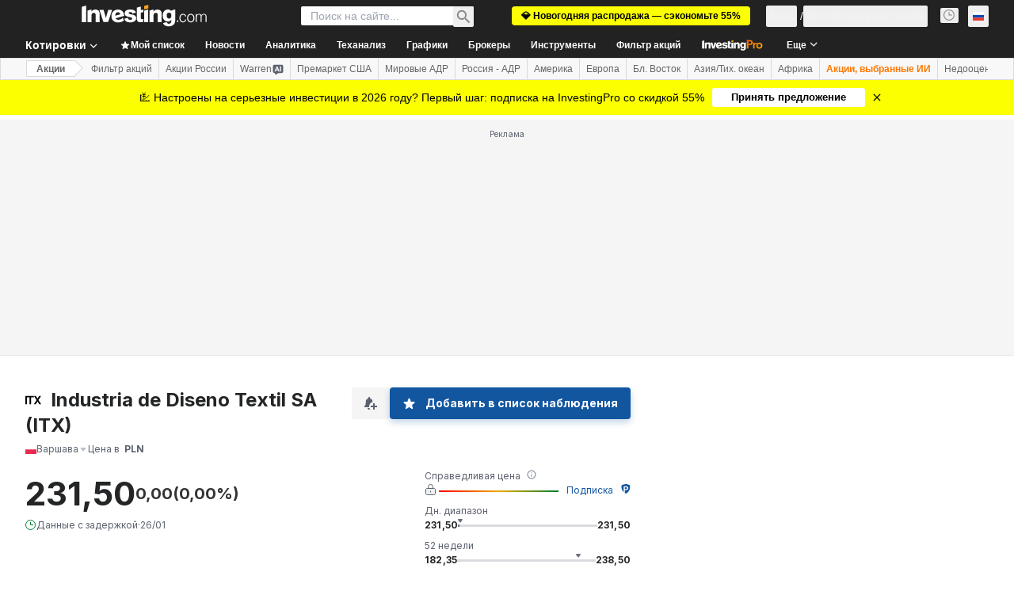

--- FILE ---
content_type: text/html; charset=utf-8
request_url: https://ru.investing.com/equities/inditex-news?cid=1202162
body_size: 172524
content:
<!DOCTYPE html><html lang="ru" dir="ltr" class="html"><head><meta charSet="utf-8" data-next-head=""/><meta name="viewport" content="initial-scale=1.0,width=device-width" data-next-head=""/><link rel="canonical" href="https://ru.investing.com/equities/inditex-news" data-next-head=""/><meta property="og:type" content="website" data-next-head=""/><meta property="og:url" content="https://ru.investing.com/equities/inditex-news?cid=1202162" data-next-head=""/><meta property="og:image" content="https://i-invdn-com.investing.com/redesign/images/seo/investing_300X300.png" data-next-head=""/><meta property="og:site_name" content="Investing.com Россия" data-next-head=""/><meta property="og:locale" content="ru_RU" data-next-head=""/><meta name="twitter:card" content="summary" data-next-head=""/><meta name="twitter:site" content="@investingru" data-next-head=""/><meta name="twitter:image" content="https://i-invdn-com.investing.com/redesign/images/seo/investing_300X300.png" data-next-head=""/><meta name="global-translation-variables" content="&quot;{}&quot;" data-next-head=""/><title data-next-head="">Новости об акциях Industria de Diseno Textil SA Варшава (ITX) — Investing.com</title><meta name="description" content="Новости в реальном времени и обновленная информация об акциях Industria de Diseno Textil SA." data-next-head=""/><meta name="twitter:title" content="Новости об акциях Industria de Diseno Textil SA Варшава (ITX) — Investing.com" data-next-head=""/><meta property="og:title" content="Новости об акциях Industria de Diseno Textil SA Варшава (ITX) — Investing.com" data-next-head=""/><meta name="twitter:description" content="Новости в реальном времени и обновленная информация об акциях Industria de Diseno Textil SA." data-next-head=""/><meta property="og:description" content="Новости в реальном времени и обновленная информация об акциях Industria de Diseno Textil SA." data-next-head=""/><link rel="next" href="https://ru.investing.com/equities/inditex-news/2" data-next-head=""/><link rel="dns-prefetch" href="//securepubads.g.doubleclick.net"/><link rel="dns-prefetch" href="//monetization.prod.invmed.co"/><link rel="dns-prefetch" href="//c.amazon-adsystem.com"/><link rel="dns-prefetch" href="//fonts.googleapis.com"/><link rel="preconnect" href="//cdn.investing.com"/><link rel="preconnect" href="//live.primis.tech"/><link rel="preconnect" href="//fonts.gstatic.com" crossorigin=""/><link rel="icon" href="/favicon.ico" type="image/x-icon"/><link rel="icon" type="image/png" sizes="16x16" href="/favicon-16x16.png"/><link rel="icon" type="image/png" sizes="32x32" href="/favicon-32x32.png"/><link rel="icon" type="image/png" sizes="48x48" href="/favicon-48x48.png"/><link rel="apple-touch-icon" sizes="180x180" href="/apple-touch-icon.png"/><meta name="apple-mobile-web-app-capable" content="yes"/><meta name="apple-mobile-web-app-title" content="Investing.com"/><meta name="theme-color" content="#222222"/><link rel="preload" href="https://cdn.investing.com/x/44fce9d/_next/static/css/0f5035d3f35fd0d0.css" as="style"/><link rel="preload" href="https://cdn.investing.com/x/44fce9d/_next/static/css/8ad3ec542ee4efb6.css" as="style"/><link rel="preload" href="https://cdn.investing.com/x/44fce9d/_next/static/css/77e248a8f33d538f.css" as="style"/><link rel="preload" href="https://cdn.investing.com/x/44fce9d/_next/static/css/12e1b4a631d6c0a2.css" as="style"/><link rel="preload" href="https://cdn.investing.com/x/44fce9d/_next/static/css/7e93f9d70dcbe38e.css" as="style"/><script data-next-head="">window.dataLayer=window.dataLayer||[];function gtag(){dataLayer.push(arguments)};window.__imntz=window.__imntz||{};window.__imntz.queue=window.__imntz.queue||[];window.googletag=window.googletag||{cmd:[]};window.yaContextCb=window.yaContextCb||[];window.OneTrust={};function OptanonWrapper(){}</script><script>try {
            const userEmailStr = false;
            if (userEmailStr) {
                window.__imntz.queue.push(() => { window.__imntz.api().setUserDetail("email", userEmailStr) })
            }
        } catch (error) {
            console.error("Failed to serialize userEmailHashed:", error);
        }</script><link rel="stylesheet" href="https://fonts.googleapis.com/css2?family=Inter:wght@400;500;600;700&amp;display=swap"/><script id="init_globals" data-nscript="beforeInteractive">window.page_design="refactoring_full_width";(function(w,d,s,l,i){w[l]=w[l]||[];w[l].push({'gtm.start':new Date().getTime(),event:'gtm.js'});var f=d.getElementsByTagName(s)[0],j=d.createElement(s),dl=l!='dataLayer'?'&l='+l:'';j.async=true;j.src='/gcode/?id='+i+dl;f.parentNode.insertBefore(j,f);})(window,document,'script','dataLayer','GTM-PGT3R3D');</script><script id="fb_pixel" data-nscript="beforeInteractive">!function(f,b,e,v,n,t,s){if(f.fbq)return;n=f.fbq=function(){n.callMethod? n.callMethod.apply(n,arguments):n.queue.push(arguments)};if(!f._fbq)f._fbq=n;n.push=n;n.loaded=!0;n.version='2.0';n.queue=[];t=b.createElement(e);t.async=!0;t.src=v;s=b.getElementsByTagName(e)[0];s.parentNode.insertBefore(t,s)}(window, document,'script','https://connect.facebook.net/en_US/fbevents.js');</script><script id="pubx_ads" data-nscript="beforeInteractive">(function(){
                            var PUBX_FF_ALWAYS_ENABLED = true;
                            var PUBX_ON_PERCENTAGE = 95;
                            var AUCTION_DELAY = 100;
                            var pubxId = "71b864d1-8747-49a4-9279-13f89d43e57f";
                            var pbNamespace = "pbjs";
                            var e=window[pbNamespace]=window[pbNamespace]||{};e.que=e.que||[];window.__pubx__=window.__pubx__||{};window.__pubx__.pubxFFAlwaysEnabled=PUBX_FF_ALWAYS_ENABLED;var o=null;window.__pubxLoaded__=Math.random()<PUBX_ON_PERCENTAGE/100;var a=`https://floor.pbxai.com/?pubxId=${pubxId}${window.__pubxLoaded__?"":`&pbx_e=1`}&page=${window.location.href}`;const n={a:[0,1],b:[2,6],c:[7,11],d:[12,16],e:[17,Number.MAX_SAFE_INTEGER]};const t=(e,o)=>{const a=e.bidRequestsCount||0;const t=Object.keys(n);for(const e of t){const o=n[e];if(a>=o[0]&&a<=o[1]){return e}}return t[t.length-1]};const r=(e,o)=>e.bidder;if(e.que.push===Array.prototype.push&&(window.__pubxLoaded__||PUBX_FF_ALWAYS_ENABLED)){var d=document.createElement("link");d.rel="preload";d.href=a;d.as="fetch";d.crossOrigin=true;document.head.appendChild(d)}if(window.__pubxLoaded__){try{var u=localStorage.getItem("pubx:defaults");var i=JSON.parse(u);var _=i?i["data"]:o;window.__pubx__.pubxDefaultsAvailable=true;if(!_||_&&typeof _==="object"&&_.expiry<Date.now()){window.__pubx__.pubxDefaultsAvailable=false}else{o=_}}catch(e){console.error("Pubx: Error parsing defaults",e);window.__pubx__.pubxDefaultsAvailable=false}}if(PUBX_FF_ALWAYS_ENABLED||window.__pubxLoaded__){e.que.push((function(){e.setConfig({floors:{enforcement:{floorDeals:true},auctionDelay:AUCTION_DELAY,endpoint:{url:a},additionalSchemaFields:{rank:t,bidder:r},data:o}})}))}var p=document.createElement("script"),l=`https://cdn.pbxai.com/${pubxId}.js?pbxd=${encodeURIComponent(window.location.origin)}`;p.src=l;p.async=true;document.head.appendChild(p);
                        })();</script><script id="inv_ads" data-nscript="beforeInteractive">window.__imntz.config={preset:{"version":"2244","wrapper":"3.36.2-rc3","prebid":"26","constraints":{"bid_factor":{"adagio":[0.96],"amazon":[1],"appnexus":[0.91],"criteo":[0.91],"inmobi":[0.91],"insticator":[0.88],"ix":[0.94],"medianet":[0.94],"nextMillennium":[0.95],"pubmatic":[0.92],"richaudience":[0.89],"seedtag":[0.95],"sevio":[0.85],"smilewanted":[0.84],"sparteo":[0.91],"triplelift":[0.95],"vidazoo_display":[0.9]},"bid_page":{},"ccpa_compatible":{"adagio":true,"amazon":true,"appnexus":true,"criteo":true,"inmobi":true,"insticator":true,"ix":true,"medianet":true,"nextMillennium":true,"pubmatic":true,"richaudience":true,"seedtag":true,"sevio":true,"smilewanted":true,"sparteo":true,"triplelift":true,"vidazoo_display":true},"gdpr_compatible":{"adagio":true,"amazon":true,"appnexus":true,"criteo":true,"inmobi":true,"insticator":true,"ix":true,"medianet":true,"nextMillennium":true,"pubmatic":true,"richaudience":true,"seedtag":true,"sevio":true,"smilewanted":true,"sparteo":true,"triplelift":true,"vidazoo_display":true},"exclude_adex":false,"auction_timeout":3000},"bidderConfig":[],"bidderAliases":{"vidazoo_display":"vidazoo"},"analyticsRefreshCounterMainSite":true,"analyticsPrebidMainSite":[],"userIdsMainSite":[],"rtdProviders":[{"name":"adagio","params":{"site":"ms-investing-com","organizationId":"1306"}},{"name":"contxtful","waitForIt":true,"params":{"version":"v1","customer":"INVP251016","bidders":["contxtful"],"adServerTargeting":true}}],"intentIQ":{"enabled":false,"config":{}},"ad_units":[{"placement":"Billboard_Default","group":"Billboard_Desktop","name":"/6938/FP_RU_site/FP_RU_Billboard_Default","sizesV2":{"0":["fluid",[980,250],[970,250],[970,90],[728,90]],"1440":["fluid",[1,1],[1000,200],[70,130],[980,250],[970,100],[1192,250],[1192,90],[1192,100],[1192,130],[1192,250]]},"refreshSettings":{"refresh":30000,"maxRefreshWhenNoFill":2,"emptySlotRefreshTimeout":20000},"conditions":{},"adex_sizes":null,"infinite":false,"interstitial":false,"repeatable":true,"reportable":true,"position":4,"bidders":[{"bidder":"adagio","params":{"organizationId":"1306","site":"ms-investing-com","placement":"FP_Desktop_Billboard_Default"}},{"bidder":"amazon","params":{}},{"bidder":"appnexus","params":{"placementId":25736098}},{"bidder":"criteo","params":{"networkId":8767,"pubid":"101558","publisherSubId":"Investing_FP"}},{"bidder":"inmobi","params":{"plc":"10000516454"}},{"bidder":"insticator","params":{"adUnitId":"01J7KDP73SZRTF5JFW5Y3BYCJB"}},{"bidder":"ix","params":{"siteId":"842306"}},{"bidder":"medianet","params":{"cid":"8CUFV8103","crid":"461148263"}},{"bidder":"nextMillennium","params":{"placement_id":"38476"}},{"bidder":"pubmatic","params":{"publisherId":"158008","adSlot":"FP_Desktop_Billboard_Default"}},{"bidder":"richaudience","params":{"pid":"Igh8Py6HZx","supplyType":"site"}},{"bidder":"seedtag","params":{"publisherId":"8874-9209-01","adUnitId":"33954228","placement":"inBanner"}},{"bidder":"sevio","params":{"zone":"707e58fe-594f-44b8-a90a-efc82e5d3359"}},{"bidder":"smilewanted","params":{"zoneId":"investing.com_hb_display_1"}},{"bidder":"sparteo","params":{"networkId":"db772092-18cf-4792-8b3e-813f4058138b"}},{"bidder":"triplelift","params":{"inventoryCode":"FP_Desktop_Billboard_Default"}},{"bidder":"vidazoo_display","params":{"cId":"63cfdd11f8623a513e005157","pId":"59ac17c192832d0011283fe3"}}]},{"placement":"Content_box1","group":"Content_Box_Desktop","name":"/6938/FP_RU_site/FP_RU_Content_box1","sizesV2":{"0":[[336,280],[300,250],[320,100]]},"refreshSettings":{"refresh":30000,"maxRefreshWhenNoFill":2,"emptySlotRefreshTimeout":20000},"conditions":{},"adex_sizes":null,"infinite":true,"interstitial":false,"repeatable":true,"reportable":false,"position":0,"bidders":[{"bidder":"adagio","params":{"organizationId":"1306","site":"ms-investing-com","placement":"FP_Content_box1"}},{"bidder":"amazon","params":{}},{"bidder":"appnexus","params":{"placementId":32284523}},{"bidder":"criteo","params":{"networkId":8767,"pubid":"101558","publisherSubId":"Investing_FP"}},{"bidder":"inmobi","params":{"plc":"10000516455"}},{"bidder":"insticator","params":{"adUnitId":"01J7KDP73SZRTF5JFW5Y3BYCJB"}},{"bidder":"ix","params":{"siteId":"1081693"}},{"bidder":"medianet","params":{"cid":"8CUFV8103","crid":"396815734"}},{"bidder":"nextMillennium","params":{"placement_id":"54125"}},{"bidder":"pubmatic","params":{"publisherId":"158008","adSlot":"FP_Content_box1"}},{"bidder":"richaudience","params":{"pid":"bgzuJBsVNN","supplyType":"site"}},{"bidder":"seedtag","params":{"publisherId":"8874-9209-01","adUnitId":"31389115","placement":"inArticle"}},{"bidder":"sevio","params":{"zone":"91b2b108-01e6-4f4f-91ac-ea8126cf8513"}},{"bidder":"smilewanted","params":{"zoneId":"investing.com_hb_display_10"}},{"bidder":"sparteo","params":{"networkId":"db772092-18cf-4792-8b3e-813f4058138b"}},{"bidder":"triplelift","params":{"inventoryCode":"investing_FP_Content_Touch_box1_300x250_pb"}},{"bidder":"vidazoo_display","params":{"cId":"63cfdd11f8623a513e005157","pId":"59ac17c192832d0011283fe3"}}]},{"placement":"Content_box2","group":"Content_Box_Desktop","name":"/6938/FP_RU_site/FP_RU_Content_box2","sizesV2":{"0":[[336,280],[300,250],[320,100]]},"refreshSettings":{"refresh":30000,"maxRefreshWhenNoFill":2,"emptySlotRefreshTimeout":20000},"conditions":{},"adex_sizes":null,"infinite":true,"interstitial":false,"repeatable":true,"reportable":false,"position":0,"bidders":[{"bidder":"adagio","params":{"organizationId":"1306","site":"ms-investing-com","placement":"FP_Content_box2"}},{"bidder":"amazon","params":{}},{"bidder":"appnexus","params":{"placementId":32284524}},{"bidder":"criteo","params":{"networkId":8767,"pubid":"101558","publisherSubId":"Investing_FP"}},{"bidder":"inmobi","params":{"plc":"10000516466"}},{"bidder":"insticator","params":{"adUnitId":"01J7KDP73SZRTF5JFW5Y3BYCJB"}},{"bidder":"ix","params":{"siteId":"1081694"}},{"bidder":"medianet","params":{"cid":"8CUFV8103","crid":"470368241"}},{"bidder":"nextMillennium","params":{"placement_id":"54126"}},{"bidder":"pubmatic","params":{"publisherId":"158008","adSlot":"FP_Content_box2"}},{"bidder":"richaudience","params":{"pid":"clrDnhUiMu","supplyType":"site"}},{"bidder":"seedtag","params":{"publisherId":"8874-9209-01","adUnitId":"31389115","placement":"inArticle"}},{"bidder":"sevio","params":{"zone":"ff16c017-b79c-4252-b527-e6d0e042ff08"}},{"bidder":"smilewanted","params":{"zoneId":"investing.com_hb_display_11"}},{"bidder":"sparteo","params":{"networkId":"db772092-18cf-4792-8b3e-813f4058138b"}},{"bidder":"triplelift","params":{"inventoryCode":"investing_FP_Content_Touch_box1_300x250_pb"}},{"bidder":"vidazoo_display","params":{"cId":"63cfdd11f8623a513e005157","pId":"59ac17c192832d0011283fe3"}}]},{"placement":"Content_box1","group":"Content_Box_Desktop","name":"/6938/FP_RU_site/FP_RU_Content_box3","sizesV2":{"0":[[336,280],[300,250],[320,100]]},"refreshSettings":{"refresh":30000,"maxRefreshWhenNoFill":2,"emptySlotRefreshTimeout":20000},"conditions":{},"adex_sizes":null,"infinite":true,"interstitial":false,"repeatable":true,"reportable":false,"position":0,"bidders":[{"bidder":"adagio","params":{"organizationId":"1306","site":"ms-investing-com","placement":"FP_Content_box3"}},{"bidder":"amazon","params":{}},{"bidder":"appnexus","params":{"placementId":33153547}},{"bidder":"criteo","params":{"networkId":8767,"pubid":"101558","publisherSubId":"Investing_FP"}},{"bidder":"inmobi","params":{"plc":"10000516467"}},{"bidder":"insticator","params":{"adUnitId":"01J7KDP73SZRTF5JFW5Y3BYCJB"}},{"bidder":"ix","params":{"siteId":"1121966"}},{"bidder":"medianet","params":{"cid":"8CUFV8103","crid":"371597972"}},{"bidder":"nextMillennium","params":{"placement_id":"59561"}},{"bidder":"pubmatic","params":{"publisherId":"158008","adSlot":"FP_Content_box3"}},{"bidder":"richaudience","params":{"pid":"TzwcYyGuQa","supplyType":"site"}},{"bidder":"seedtag","params":{"publisherId":"8874-9209-01","adUnitId":"31093022","placement":"inArticle"}},{"bidder":"sevio","params":{"zone":"2eb6009c-0f72-410c-bb46-443de20c78dd"}},{"bidder":"smilewanted","params":{"zoneId":"investing.com_hb_display_12"}},{"bidder":"sparteo","params":{"networkId":"db772092-18cf-4792-8b3e-813f4058138b"}},{"bidder":"triplelift","params":{"inventoryCode":"investing_FP_Content_Touch_box1_300x250_pb"}},{"bidder":"vidazoo_display","params":{"cId":"63cfdd11f8623a513e005157","pId":"59ac17c192832d0011283fe3"}}]},{"placement":"Content_box2","group":"Content_Box_Desktop","name":"/6938/FP_RU_site/FP_RU_Content_box4","sizesV2":{"0":[[336,280],[300,250],[320,100]]},"refreshSettings":{"refresh":30000,"maxRefreshWhenNoFill":2,"emptySlotRefreshTimeout":20000},"conditions":{},"adex_sizes":null,"infinite":true,"interstitial":false,"repeatable":true,"reportable":false,"position":0,"bidders":[{"bidder":"adagio","params":{"organizationId":"1306","site":"ms-investing-com","placement":"FP_Content_box4"}},{"bidder":"amazon","params":{}},{"bidder":"appnexus","params":{"placementId":33153546}},{"bidder":"criteo","params":{"networkId":8767,"pubid":"101558","publisherSubId":"Investing_FP"}},{"bidder":"inmobi","params":{"plc":"10000516464"}},{"bidder":"insticator","params":{"adUnitId":"01J7KDP73SZRTF5JFW5Y3BYCJB"}},{"bidder":"ix","params":{"siteId":"1121967"}},{"bidder":"medianet","params":{"cid":"8CUFV8103","crid":"777292526"}},{"bidder":"nextMillennium","params":{"placement_id":"59562"}},{"bidder":"pubmatic","params":{"publisherId":"158008","adSlot":"FP_Content_box4"}},{"bidder":"richaudience","params":{"pid":"0X2hTpKKO8","supplyType":"site"}},{"bidder":"seedtag","params":{"publisherId":"8874-9209-01","adUnitId":"31093022","placement":"inArticle"}},{"bidder":"sevio","params":{"zone":"32c688a9-a47e-4f2e-860c-f42594e1e501"}},{"bidder":"smilewanted","params":{"zoneId":"investing.com_hb_display_13"}},{"bidder":"sparteo","params":{"networkId":"db772092-18cf-4792-8b3e-813f4058138b"}},{"bidder":"triplelift","params":{"inventoryCode":"investing_FP_Content_Touch_box1_300x250_pb"}},{"bidder":"vidazoo_display","params":{"cId":"63cfdd11f8623a513e005157","pId":"59ac17c192832d0011283fe3"}}]},{"placement":"Content_Leaderboard1","group":"Content_Leaderboard_Desktop","name":"/6938/FP_RU_site/FP_RU_Content_Leaderboard1","sizesV2":{"0":["fluid",[728,90]]},"refreshSettings":{"refresh":30000,"maxRefreshWhenNoFill":2,"emptySlotRefreshTimeout":20000},"conditions":{},"adex_sizes":null,"infinite":true,"interstitial":false,"repeatable":true,"reportable":false,"position":0,"bidders":[{"bidder":"adagio","params":{"organizationId":"1306","site":"ms-investing-com","placement":"FP_Midpage_Leaderboard_1"}},{"bidder":"amazon","params":{}},{"bidder":"appnexus","params":{"placementId":32284522}},{"bidder":"criteo","params":{"networkId":8767,"pubid":"101558","publisherSubId":"Investing_FP"}},{"bidder":"inmobi","params":{"plc":"10000516460"}},{"bidder":"insticator","params":{"adUnitId":"01J7KDP73SZRTF5JFW5Y3BYCJB"}},{"bidder":"ix","params":{"siteId":"1081692"}},{"bidder":"medianet","params":{"cid":"8CUFV8103","crid":"184151924"}},{"bidder":"nextMillennium","params":{"placement_id":"54124"}},{"bidder":"pubmatic","params":{"publisherId":"158008","adSlot":"FP_Content_Leaderboard1"}},{"bidder":"richaudience","params":{"pid":"gDnw9o7Caz","supplyType":"site"}},{"bidder":"seedtag","params":{"publisherId":"8874-9209-01","adUnitId":"31773561","placement":"inArticle"}},{"bidder":"sevio","params":{"zone":"0ac4c6bd-40ac-4a19-ad03-0093e4b0a8cd"}},{"bidder":"smilewanted","params":{"zoneId":"investing.com_hb_display_8"}},{"bidder":"sparteo","params":{"networkId":"db772092-18cf-4792-8b3e-813f4058138b"}},{"bidder":"triplelift","params":{"inventoryCode":"investing_FP_Midpage_Leaderboard_1_728x90_pb"}},{"bidder":"vidazoo_display","params":{"cId":"63cfdd11f8623a513e005157","pId":"59ac17c192832d0011283fe3"}}]},{"placement":"Content_Leaderboard1","group":"Content_Leaderboard_Desktop","name":"/6938/FP_RU_site/FP_RU_Content_Leaderboard2","sizesV2":{"0":["fluid",[728,90]]},"refreshSettings":{"refresh":30000,"maxRefreshWhenNoFill":2,"emptySlotRefreshTimeout":20000},"conditions":{},"adex_sizes":null,"infinite":true,"interstitial":false,"repeatable":true,"reportable":false,"position":0,"bidders":[{"bidder":"adagio","params":{"organizationId":"1306","site":"ms-investing-com","placement":"FP_Content_Leaderboard2"}},{"bidder":"amazon","params":{}},{"bidder":"appnexus","params":{"placementId":33153548}},{"bidder":"criteo","params":{"networkId":8767,"pubid":"101558","publisherSubId":"Investing_FP"}},{"bidder":"inmobi","params":{"plc":"10000516459"}},{"bidder":"insticator","params":{"adUnitId":"01J7KDP73SZRTF5JFW5Y3BYCJB"}},{"bidder":"ix","params":{"siteId":"1121965"}},{"bidder":"medianet","params":{"cid":"8CUFV8103","crid":"425547581"}},{"bidder":"nextMillennium","params":{"placement_id":"59560"}},{"bidder":"pubmatic","params":{"publisherId":"158008","adSlot":"FP_Content_Leaderboard2"}},{"bidder":"richaudience","params":{"pid":"IS5Ezuuj9P","supplyType":"site"}},{"bidder":"seedtag","params":{"publisherId":"8874-9209-01","adUnitId":"31773561","placement":"inArticle"}},{"bidder":"sevio","params":{"zone":"d742874d-3eac-4ba9-8ecd-a92e6376f55b"}},{"bidder":"smilewanted","params":{"zoneId":"investing.com_hb_display_9"}},{"bidder":"sparteo","params":{"networkId":"db772092-18cf-4792-8b3e-813f4058138b"}},{"bidder":"triplelift","params":{"inventoryCode":"investing_FP_Midpage_Leaderboard_1_728x90_pb"}},{"bidder":"vidazoo_display","params":{"cId":"63cfdd11f8623a513e005157","pId":"59ac17c192832d0011283fe3"}}]},{"placement":"Content_Midpage_1","group":"Content_Midpage_1_Desktop","name":"/6938/FP_RU_site/FP_RU_Content_Midpage_1","sizesV2":{"0":["fluid",[980,250],[970,250],[970,90],[728,90],[1,1]]},"refreshSettings":{"refresh":30000,"maxRefreshWhenNoFill":2,"emptySlotRefreshTimeout":20000},"conditions":{"selector_margin_pixels":350},"adex_sizes":null,"infinite":false,"interstitial":false,"repeatable":true,"reportable":false,"position":3,"bidders":[{"bidder":"amazon","params":{}}]},{"placement":"Content_Midpage_2","group":"Content_Midpage_2_Desktop","name":"/6938/FP_RU_site/FP_RU_Content_Midpage_2","sizesV2":{"0":["fluid",[980,250],[970,250],[970,90],[728,90],[1,1]]},"refreshSettings":{"refresh":30000,"maxRefreshWhenNoFill":2,"emptySlotRefreshTimeout":20000},"conditions":{"selector_margin_pixels":350},"adex_sizes":null,"infinite":false,"interstitial":false,"repeatable":true,"reportable":false,"position":3,"bidders":[{"bidder":"amazon","params":{}}]},{"placement":"Content_Midpage_3","group":"Content_Midpage_3_Desktop","name":"/6938/FP_RU_site/FP_RU_Content_Midpage_3","sizesV2":{"0":["fluid",[980,250],[970,250],[970,90],[728,90],[1,1]]},"refreshSettings":{"refresh":30000,"maxRefreshWhenNoFill":2,"emptySlotRefreshTimeout":20000},"conditions":{"selector_margin_pixels":350},"adex_sizes":null,"infinite":false,"interstitial":false,"repeatable":true,"reportable":false,"position":3,"bidders":[{"bidder":"amazon","params":{}}]},{"placement":"Forum_Comments_Infinite","group":"Commentary_Leaderboard_Desktop","name":"/6938/FP_RU_site/FP_RU_Forum_Comments_Infinite","sizesV2":{"0":[[728,90]]},"refreshSettings":{"refresh":30000,"maxRefreshWhenNoFill":2,"emptySlotRefreshTimeout":20000},"conditions":{},"adex_sizes":null,"infinite":true,"interstitial":false,"repeatable":true,"reportable":false,"position":0,"bidders":[{"bidder":"adagio","params":{"organizationId":"1306","site":"ms-investing-com","placement":"FP_Forum_Comments_Infinite"}},{"bidder":"amazon","params":{}},{"bidder":"appnexus","params":{"placementId":31794684}},{"bidder":"criteo","params":{"networkId":8767,"pubid":"101558","publisherSubId":"Investing_FP"}},{"bidder":"inmobi","params":{"plc":"10000516456"}},{"bidder":"insticator","params":{"adUnitId":"01J7KDP73SZRTF5JFW5Y3BYCJB"}},{"bidder":"ix","params":{"siteId":"1071077"}},{"bidder":"medianet","params":{"cid":"8CUFV8103","crid":"589166642"}},{"bidder":"nextMillennium","params":{"placement_id":"52724"}},{"bidder":"pubmatic","params":{"publisherId":"158008","adSlot":"FP_Forum_Comments_Infinite"}},{"bidder":"richaudience","params":{"pid":"hf8JaKfWDM","supplyType":"site"}},{"bidder":"seedtag","params":{"publisherId":"8874-9209-01","adUnitId":"31389114","placement":"inArticle"}},{"bidder":"sevio","params":{"zone":"fd88ab06-02d9-4dae-a982-2d0262a5da8d"}},{"bidder":"smilewanted","params":{"zoneId":"investing.com_hb_display_7"}},{"bidder":"sparteo","params":{"networkId":"db772092-18cf-4792-8b3e-813f4058138b"}},{"bidder":"triplelift","params":{"inventoryCode":"investing_FP_Midpage_Leaderboard_1_728x90_pb"}},{"bidder":"vidazoo_display","params":{"cId":"63cfdd11f8623a513e005157","pId":"59ac17c192832d0011283fe3"}}]},{"placement":"Midpage_Leaderboard_1","group":"Midpage Leaderboard 1","name":"/6938/FP_RU_site/FP_RU_Midpage_Leaderboard_1","sizesV2":{"0":[[728,90],[468,60],["fluid"]]},"refreshSettings":{"refresh":30000,"maxRefreshWhenNoFill":2,"emptySlotRefreshTimeout":20000},"conditions":{"selector_margin_pixels":500},"adex_sizes":null,"infinite":false,"interstitial":false,"repeatable":true,"reportable":false,"position":6,"bidders":[]},{"placement":"Sideblock_1_Default","group":"Sideblock_1_Desktop","name":"/6938/FP_RU_site/FP_RU_Sideblock_1_Default","sizesV2":{"0":[[300,600],[120,600],[160,600],[336,280],[320,280],[336,250],[300,250]]},"refreshSettings":{"refresh":30000,"maxRefreshWhenNoFill":2,"emptySlotRefreshTimeout":20000},"conditions":{"selector_margin_pixels":350},"adex_sizes":null,"infinite":false,"interstitial":false,"repeatable":true,"reportable":true,"position":6,"bidders":[{"bidder":"adagio","params":{"organizationId":"1306","site":"ms-investing-com","placement":"FP_Desktop_Sideblock_1_Default"}},{"bidder":"amazon","params":{}},{"bidder":"appnexus","params":{"placementId":25736099}},{"bidder":"criteo","params":{"networkId":8767,"pubid":"101558","publisherSubId":"Investing_FP"}},{"bidder":"inmobi","params":{"plc":"10000516457"}},{"bidder":"insticator","params":{"adUnitId":"01J7KDP73SZRTF5JFW5Y3BYCJB"}},{"bidder":"ix","params":{"siteId":"842307"}},{"bidder":"medianet","params":{"cid":"8CUFV8103","crid":"853582964"}},{"bidder":"nextMillennium","params":{"placement_id":"38477"}},{"bidder":"pubmatic","params":{"publisherId":"158008","adSlot":"FP_Desktop_Sideblock_1_Default"}},{"bidder":"richaudience","params":{"pid":"iYLBbct1Yl","supplyType":"site"}},{"bidder":"seedtag","params":{"publisherId":"8874-9209-01","adUnitId":"31389115","placement":"inArticle"}},{"bidder":"sevio","params":{"zone":"31ba0913-e379-49ba-8c89-40b605f05bd8"}},{"bidder":"smilewanted","params":{"zoneId":"investing.com_hb_display_2"}},{"bidder":"sparteo","params":{"networkId":"db772092-18cf-4792-8b3e-813f4058138b"}},{"bidder":"triplelift","params":{"inventoryCode":"FP_Desktop_Sideblock_1_Default"}},{"bidder":"vidazoo_display","params":{"cId":"63cfdd11f8623a513e005157","pId":"59ac17c192832d0011283fe3"}}]},{"placement":"Sideblock_2_Default","group":"Sideblock_2_Desktop","name":"/6938/FP_RU_site/FP_RU_Sideblock_2_Default","sizesV2":{"0":[[336,280],[320,100],[300,100],[300,250]]},"refreshSettings":{"refresh":30000,"maxRefreshWhenNoFill":2,"emptySlotRefreshTimeout":20000},"conditions":{"selector_margin_pixels":500},"adex_sizes":null,"infinite":false,"interstitial":false,"repeatable":true,"reportable":false,"position":6,"bidders":[{"bidder":"adagio","params":{"organizationId":"1306","site":"ms-investing-com","placement":"FP_Desktop_Sideblock_2_Default"}},{"bidder":"amazon","params":{}},{"bidder":"appnexus","params":{"placementId":25736100}},{"bidder":"criteo","params":{"networkId":8767,"pubid":"101558","publisherSubId":"Investing_FP"}},{"bidder":"inmobi","params":{"plc":"10000516463"}},{"bidder":"insticator","params":{"adUnitId":"01J7KDP73SZRTF5JFW5Y3BYCJB"}},{"bidder":"ix","params":{"siteId":"842308"}},{"bidder":"medianet","params":{"cid":"8CUFV8103","crid":"134209715"}},{"bidder":"nextMillennium","params":{"placement_id":"38478"}},{"bidder":"pubmatic","params":{"publisherId":"158008","adSlot":"FP_Desktop_Sideblock_2_Default"}},{"bidder":"richaudience","params":{"pid":"3k54tN30pp","supplyType":"site"}},{"bidder":"seedtag","params":{"publisherId":"8874-9209-01","adUnitId":"31389115","placement":"inArticle"}},{"bidder":"sevio","params":{"zone":"5ded87a7-fb94-4b91-ba69-0a5f959c718c"}},{"bidder":"smilewanted","params":{"zoneId":"investing.com_hb_display_3"}},{"bidder":"sparteo","params":{"networkId":"db772092-18cf-4792-8b3e-813f4058138b"}},{"bidder":"triplelift","params":{"inventoryCode":"FP_Desktop_Sideblock_2_Default"}},{"bidder":"vidazoo_display","params":{"cId":"63cfdd11f8623a513e005157","pId":"59ac17c192832d0011283fe3"}}]},{"placement":"Sideblock_3_viewable","group":"Sideblock_3_Desktop","name":"/6938/FP_RU_site/FP_RU_Sideblock_3_viewable","sizesV2":{"0":[[300,600],[120,600],[160,600],[336,280],[320,280],[336,250],[300,250]]},"refreshSettings":{"refresh":30000,"maxRefreshWhenNoFill":2,"emptySlotRefreshTimeout":20000},"conditions":{"selector_margin_pixels":650},"adex_sizes":null,"infinite":false,"interstitial":false,"repeatable":true,"reportable":false,"position":6,"bidders":[{"bidder":"adagio","params":{"organizationId":"1306","site":"ms-investing-com","placement":"FP_Desktop_Sideblock_3_viewable"}},{"bidder":"amazon","params":{}},{"bidder":"appnexus","params":{"placementId":25736101}},{"bidder":"criteo","params":{"networkId":8767,"pubid":"101558","publisherSubId":"Investing_FP"}},{"bidder":"inmobi","params":{"plc":"10000516462"}},{"bidder":"insticator","params":{"adUnitId":"01J7KDP73SZRTF5JFW5Y3BYCJB"}},{"bidder":"ix","params":{"siteId":"842309"}},{"bidder":"medianet","params":{"cid":"8CUFV8103","crid":"552090665"}},{"bidder":"nextMillennium","params":{"placement_id":"38479"}},{"bidder":"pubmatic","params":{"publisherId":"158008","adSlot":"FP_Desktop_Sideblock_3_viewable"}},{"bidder":"richaudience","params":{"pid":"bPkknTNT0K","supplyType":"site"}},{"bidder":"seedtag","params":{"publisherId":"8874-9209-01","adUnitId":"31389115","placement":"inArticle"}},{"bidder":"sevio","params":{"zone":"4d9c559f-66b3-439a-937d-428740f90b58"}},{"bidder":"smilewanted","params":{"zoneId":"investing.com_hb_display_4"}},{"bidder":"sparteo","params":{"networkId":"db772092-18cf-4792-8b3e-813f4058138b"}},{"bidder":"triplelift","params":{"inventoryCode":"FP_Desktop_Sideblock_1_Default"}},{"bidder":"vidazoo_display","params":{"cId":"63cfdd11f8623a513e005157","pId":"59ac17c192832d0011283fe3"}}]},{"placement":"Sideblock_Comments_Infinite","group":"Commentary_Box_Desktop","name":"/6938/FP_RU_site/FP_RU_Sideblock_Comments_Infinite","sizesV2":{"0":[[300,50],[300,100],[300,250]]},"refreshSettings":{"refresh":30000,"maxRefreshWhenNoFill":2,"emptySlotRefreshTimeout":20000},"conditions":{},"adex_sizes":null,"infinite":true,"interstitial":false,"repeatable":true,"reportable":false,"position":0,"bidders":[{"bidder":"adagio","params":{"organizationId":"1306","site":"ms-investing-com","placement":"FP_Sideblock_Comments_Infinite"}},{"bidder":"amazon","params":{}},{"bidder":"appnexus","params":{"placementId":31531425}},{"bidder":"criteo","params":{"networkId":8767,"pubid":"101558","publisherSubId":"Investing_FP"}},{"bidder":"inmobi","params":{"plc":"10000516458"}},{"bidder":"insticator","params":{"adUnitId":"01J7KDP73SZRTF5JFW5Y3BYCJB"}},{"bidder":"ix","params":{"siteId":"1064402"}},{"bidder":"medianet","params":{"cid":"8CUFV8103","crid":"852475716"}},{"bidder":"nextMillennium","params":{"placement_id":"52134"}},{"bidder":"pubmatic","params":{"publisherId":"158008","adSlot":"FP_Sideblock_Comments_Infinite"}},{"bidder":"richaudience","params":{"pid":"QVWFnQnGTk","supplyType":"site"}},{"bidder":"seedtag","params":{"publisherId":"8874-9209-01","adUnitId":"31389115","placement":"inArticle"}},{"bidder":"sevio","params":{"zone":"0784ec7b-2274-409c-ab51-bd6b5902ebe1"}},{"bidder":"smilewanted","params":{"zoneId":"investing.com_hb_display_6"}},{"bidder":"sparteo","params":{"networkId":"db772092-18cf-4792-8b3e-813f4058138b"}},{"bidder":"triplelift","params":{"inventoryCode":"FP_Sideblock_Comments_Infinite"}},{"bidder":"vidazoo_display","params":{"cId":"63cfdd11f8623a513e005157","pId":"59ac17c192832d0011283fe3"}}]},{"placement":"takeover_default","group":"Site_Scroller_Desktop","name":"/6938/FP_RU_site/FP_RU_takeover_default","sizesV2":{"1760":[[120,600],[160,600]],"2040":[[300,600],[300,250]]},"refreshSettings":{"refresh":30000,"maxRefreshWhenNoFill":2,"emptySlotRefreshTimeout":20000},"conditions":{"min_width":1760},"adex_sizes":null,"infinite":false,"interstitial":false,"repeatable":true,"reportable":false,"position":7,"bidders":[{"bidder":"adagio","params":{"organizationId":"1306","site":"ms-investing-com","placement":"FP_Takeover_Default"}},{"bidder":"amazon","params":{}},{"bidder":"appnexus","params":{"placementId":30269062}},{"bidder":"criteo","params":{"networkId":8767,"pubid":"101558","publisherSubId":"Investing_FP"}},{"bidder":"inmobi","params":{"plc":"10000516461"}},{"bidder":"insticator","params":{"adUnitId":"01J7KDP73SZRTF5JFW5Y3BYCJB"}},{"bidder":"ix","params":{"siteId":"998509"}},{"bidder":"medianet","params":{"cid":"8CUFV8103","crid":"825649285"}},{"bidder":"nextMillennium","params":{"placement_id":"42753"}},{"bidder":"pubmatic","params":{"publisherId":"158008","adSlot":"FP_Takeover_Default"}},{"bidder":"richaudience","params":{"pid":"S459IB04UX","supplyType":"site"}},{"bidder":"seedtag","params":{"publisherId":"8874-9209-01","adUnitId":"31773562","placement":"inArticle"}},{"bidder":"sevio","params":{"zone":"e6320fd5-7a36-4d7d-8fc6-69fd60c82766"}},{"bidder":"smilewanted","params":{"zoneId":"investing.com_hb_display_5"}},{"bidder":"sparteo","params":{"networkId":"db772092-18cf-4792-8b3e-813f4058138b"}},{"bidder":"triplelift","params":{"inventoryCode":"FP_Takeover_Default"}},{"bidder":"vidazoo_display","params":{"cId":"63cfdd11f8623a513e005157","pId":"59ac17c192832d0011283fe3"}}]},{"placement":"TNB_Instrument","group":"Trade Now_Desktop","name":"/6938/FP_RU_site/FP_RU_TNB_Instrument","sizesV2":{"0":["fluid"]},"refreshSettings":{"refresh":30000,"maxRefreshWhenNoFill":0,"emptySlotRefreshTimeout":20000,"nonProgrammaticTTL":50000},"conditions":{"selector_margin_pixels":600},"adex_sizes":null,"infinite":false,"interstitial":false,"repeatable":true,"reportable":false,"position":6,"bidders":[]},{"placement":"TNB_Right_Rail_1","group":"Trade Now","name":"/6938/FP_RU_site/FP_RU_TNB_Right_Rail_1","sizesV2":{},"refreshSettings":{"refresh":30000,"maxRefreshWhenNoFill":2,"emptySlotRefreshTimeout":20000},"conditions":{},"adex_sizes":null,"infinite":false,"interstitial":false,"repeatable":true,"reportable":false,"position":0,"bidders":[]}],"video_ad_units":[{"placement":"video-placement","conditions":{},"provider":"stn","providerId":"hn5QIZuX","params":{},"controlGroups":[{"provider":"primis","providerId":"116899","weight":0.4,"params":{}}]}],"widget_ad_units":[{"placement":"footer-widget","conditions":{"selector_margin_pixels":200},"provider":"dianomi","params":{"dianomi-context-id":2416}}]}};window.imntz_analyticsTargetCpmEnabled = true;window.dataLayer.push({event: 'mntz_js_load'});</script><script id="structured_data" type="application/ld+json" data-nscript="beforeInteractive">{"@context":"http://schema.org","@type":"Corporation","legalname":"Industria de Diseno Textil SA","tickersymbol":"ITX"}</script><link rel="stylesheet" href="https://cdn.investing.com/x/44fce9d/_next/static/css/0f5035d3f35fd0d0.css" data-n-g=""/><link rel="stylesheet" href="https://cdn.investing.com/x/44fce9d/_next/static/css/8ad3ec542ee4efb6.css" data-n-p=""/><link rel="stylesheet" href="https://cdn.investing.com/x/44fce9d/_next/static/css/77e248a8f33d538f.css" data-n-p=""/><link rel="stylesheet" href="https://cdn.investing.com/x/44fce9d/_next/static/css/12e1b4a631d6c0a2.css"/><link rel="stylesheet" href="https://cdn.investing.com/x/44fce9d/_next/static/css/7e93f9d70dcbe38e.css"/><noscript data-n-css=""></noscript><script defer="" noModule="" src="https://cdn.investing.com/x/44fce9d/_next/static/chunks/polyfills-42372ed130431b0a.js"></script><script src="https://securepubads.g.doubleclick.net/tag/js/gpt.js" async="" data-nscript="beforeInteractive"></script><script src="https://promos.investing.com/w37htfhcq2/vendor/9a63d23b-49c1-4335-b698-e7f3ab10af6c/lightbox_speed.js" async="" data-nscript="beforeInteractive"></script><script src="https://monetization.prod.invmed.co/wrapper/3.36.2-rc3/wrapper.min.js" defer="" data-nscript="beforeInteractive"></script><script src="https://monetization.prod.invmed.co/prebid/26/pbjs.min.js" defer="" data-nscript="beforeInteractive"></script><script src="https://c.amazon-adsystem.com/aax2/apstag.js" defer="" data-nscript="beforeInteractive"></script><script src="https://appleid.cdn-apple.com/appleauth/static/jsapi/appleid/1/ru_RU/appleid.auth.js" async="" defer="" data-nscript="beforeInteractive"></script><script src="https://accounts.google.com/gsi/client?hl=ru" async="" defer="" data-nscript="beforeInteractive"></script><script defer="" src="https://cdn.investing.com/x/44fce9d/_next/static/chunks/4350.fd5ffe7670841182.js"></script><script defer="" src="https://cdn.investing.com/x/44fce9d/_next/static/chunks/4031-b972eca9f46f18f2.js"></script><script defer="" src="https://cdn.investing.com/x/44fce9d/_next/static/chunks/37-8f8e3700d0941c02.js"></script><script defer="" src="https://cdn.investing.com/x/44fce9d/_next/static/chunks/1435-4455d399d98be696.js"></script><script defer="" src="https://cdn.investing.com/x/44fce9d/_next/static/chunks/1850-fc5962dd4d0f54ab.js"></script><script defer="" src="https://cdn.investing.com/x/44fce9d/_next/static/chunks/3178-0653ac397add585e.js"></script><script defer="" src="https://cdn.investing.com/x/44fce9d/_next/static/chunks/6609-2adfa004ead817d5.js"></script><script defer="" src="https://cdn.investing.com/x/44fce9d/_next/static/chunks/3368-6f69affcebadd6c0.js"></script><script defer="" src="https://cdn.investing.com/x/44fce9d/_next/static/chunks/8423.780df6e66fa962b3.js"></script><script defer="" src="https://cdn.investing.com/x/44fce9d/_next/static/chunks/4816.0cca37c07b097b21.js"></script><script defer="" src="https://cdn.investing.com/x/44fce9d/_next/static/chunks/4587-7704bda28582a769.js"></script><script defer="" src="https://cdn.investing.com/x/44fce9d/_next/static/chunks/5560.427a261ea372d6ac.js"></script><script defer="" src="https://cdn.investing.com/x/44fce9d/_next/static/chunks/1875.8003a531988d473f.js"></script><script defer="" src="https://cdn.investing.com/x/44fce9d/_next/static/chunks/1125.9d5ad858e06eb61d.js"></script><script defer="" src="https://cdn.investing.com/x/44fce9d/_next/static/chunks/8229.290f88d9f09c9613.js"></script><script defer="" src="https://cdn.investing.com/x/44fce9d/_next/static/chunks/730.e9fa8e28e8309e89.js"></script><script src="https://cdn.investing.com/x/44fce9d/_next/static/chunks/webpack-957374e9bdd21320.js" defer=""></script><script src="https://cdn.investing.com/x/44fce9d/_next/static/chunks/framework-f8d751c8da87b5be.js" defer=""></script><script src="https://cdn.investing.com/x/44fce9d/_next/static/chunks/main-0ea374df0e75b8d5.js" defer=""></script><script src="https://cdn.investing.com/x/44fce9d/_next/static/chunks/pages/_app-ba12b96d51c2907c.js" defer=""></script><script src="https://cdn.investing.com/x/44fce9d/_next/static/chunks/8992-8a8e9eceb1b8e79f.js" defer=""></script><script src="https://cdn.investing.com/x/44fce9d/_next/static/chunks/6340-c40e4a7b64d3f94b.js" defer=""></script><script src="https://cdn.investing.com/x/44fce9d/_next/static/chunks/2933-2b0db02670e6950d.js" defer=""></script><script src="https://cdn.investing.com/x/44fce9d/_next/static/chunks/3103-910add9e44060eea.js" defer=""></script><script src="https://cdn.investing.com/x/44fce9d/_next/static/chunks/58-2907240d3b96fe95.js" defer=""></script><script src="https://cdn.investing.com/x/44fce9d/_next/static/chunks/5059-2dc9569fc4fa7b64.js" defer=""></script><script src="https://cdn.investing.com/x/44fce9d/_next/static/chunks/7231-4cbc0d4b247d51a2.js" defer=""></script><script src="https://cdn.investing.com/x/44fce9d/_next/static/chunks/pages/equities/%5B...equity%5D-b2338c20bc02d06b.js" defer=""></script><script src="https://cdn.investing.com/x/44fce9d/_next/static/44fce9d/_buildManifest.js" defer=""></script><script src="https://cdn.investing.com/x/44fce9d/_next/static/44fce9d/_ssgManifest.js" defer=""></script></head><body class="typography default-theme"><script>(function(h,o,t,j,a,r){
        h.hj=h.hj||function(){(h.hj.q=h.hj.q||[]).push(arguments)};
        h._hjSettings={hjid:174945,hjsv:6};
        a=o.getElementsByTagName('head')[0];
        r=o.createElement('script');r.async=1;
        r.src=t+h._hjSettings.hjid+j+h._hjSettings.hjsv;
        a.appendChild(r);
    })(window,document,'https://static.hotjar.com/c/hotjar-','.js?sv=');</script><link rel="preload" as="image" href="https://cdn.investing.com/entities-logos/4392354.svg"/><div id="__next"><div class="fixed left-0 right-0 top-0 z-100 h-[3px] transition-opacity duration-500 ease-linear opacity-0"><div class="h-[3px] origin-left bg-[#0A69E5] transition-transform duration-200 ease-linear" style="transform:scaleX(0)"></div></div><header class="header_header__ts5le mb-[46px] sm:mb-12 md:!mb-[66px] bg-inv-grey-800 p-2.5 md:p-0" data-test="main-header"><div class="flex justify-center md:bg-inv-grey-800 md:text-white xxl:px-[160px] xxxl:px-[300px] header_top-row-wrapper__7SAiJ"><section class="header_top-row__i6XkJ w-full max-w-screen-md xl:container mdMax:bg-inv-grey-800 md:max-w-full md:!px-7 md2:!px-8 xl:mx-auto"><button class="relative inline-flex items-center justify-center whitespace-nowrap rounded-sm p-1.5 text-xs font-bold leading-tight no-underline disabled:bg-inv-grey-50 disabled:text-inv-grey-400 text-inv-grey-700 header_menu-button___fM3l mdMax:h-8 mdMax:w-8 mdMax:text-white md:hidden" type="button" data-test="main-menu-button-mobile"><svg viewBox="0 0 24 24" width="1em" fill="none" class="text-2xl" style="height:auto"><path fill="currentColor" fill-rule="evenodd" d="M1 18h22v-2H1v2ZM1 13h22v-2H1v2ZM1 6v2h22V6H1Z" clip-rule="evenodd"></path></svg></button><div class="text-white header_logo__RW0M7"><a class="block" title="Investing.com - Ведущий Финансовый Портал" data-test="logo-icon-link" href="https://ru.investing.com/"><svg data-test="logo-icon-svg" viewBox="0 0 180 32" role="img" fill="none" class="h-auto max-h-6 w-full md:max-h-7"><title data-test="logo-icon-title">Investing.com - Ведущий Финансовый Портал</title><path fill-rule="evenodd" clip-rule="evenodd" d="M76.183 15.303c-1.1-.66-2.532-.991-3.853-1.211-.55-.11-1.21-.22-1.761-.33-.88-.22-2.973-.661-2.973-1.872 0-.99 1.211-1.321 2.202-1.321 1.762 0 2.863.55 3.193 2.202l5.064-1.432c-.55-3.412-4.844-4.513-8.147-4.513-3.413 0-8.036 1.1-8.036 5.394 0 3.743 2.862 4.624 5.834 5.285.771.11 1.542.33 2.202.55.991.22 2.863.55 2.863 1.872 0 1.32-1.652 1.871-2.973 1.871-1.871 0-3.192-1.1-3.413-2.972l-4.954 1.32c.66 4.074 4.734 5.285 8.477 5.285 4.184 0 8.587-1.651 8.587-6.275-.11-1.541-.99-2.973-2.312-3.853zM0 25.1h6.275V1.21L0 2.973V25.1zM19.486 6.936c-2.091 0-4.514 1.1-5.614 3.082V6.826L8.257 8.367v16.734h5.725v-9.688c0-2.202 1.1-3.743 3.302-3.743 2.863 0 2.753 2.532 2.753 4.734V25.1h5.725V13.76c.11-4.293-1.652-6.825-6.276-6.825zm32.697 0c-5.284 0-9.467 3.853-9.467 9.247 0 6.056 4.073 9.358 9.688 9.358 2.862 0 6.165-.99 8.257-2.752l-1.542-4.184c-1.43 1.872-3.853 3.083-6.385 3.083-1.651 0-3.303-.66-3.853-2.202l12.22-3.413c0-5.504-3.413-9.137-8.917-9.137zm-3.853 8.807c-.11-2.532 1.211-4.954 3.854-4.954 1.761 0 3.082 1.321 3.412 2.973l-7.266 1.981zm39.964-4.624l.99-3.743h-4.183V2.532l-5.725 1.652v14.862c0 4.844 1.321 6.275 6.165 6.165.66 0 1.762-.11 2.532-.22l1.211-4.404c-.77.22-2.312.44-3.192.11-.66-.22-.991-.77-.991-1.541v-8.037h3.193zM38.092 7.376l-3.303 11.78-3.303-11.78h-6.055l5.835 17.615h6.606l5.944-17.615h-5.724zm108 16.844c-2.532 0-3.853-2.532-3.853-4.954 0-2.422 1.321-4.954 3.853-4.954 1.651 0 2.752 1.1 3.082 2.752l1.321-.33c-.44-2.422-2.201-3.633-4.403-3.633-3.413 0-5.285 2.862-5.285 6.165s1.872 6.165 5.285 6.165c2.422 0 4.073-1.651 4.513-4.073l-1.321-.33c-.22 1.651-1.541 3.192-3.192 3.192zm11.119-11.119c-3.413 0-5.284 2.862-5.284 6.165s1.871 6.165 5.284 6.165 5.284-2.862 5.284-6.165-1.871-6.165-5.284-6.165zm0 11.12c-2.532 0-3.853-2.533-3.853-4.955s1.321-4.954 3.853-4.954 3.853 2.532 3.853 4.954c0 2.422-1.321 4.954-3.853 4.954zm18.936-11.12c-1.541 0-2.863.77-3.523 2.312-.441-1.541-1.762-2.312-3.193-2.312-1.651 0-2.972.77-3.743 2.422v-2.312l-1.321.33v11.34h1.431v-6.496c0-2.202.881-4.293 3.303-4.293 1.651 0 2.312 1.32 2.312 2.862v7.817h1.431v-6.496c0-1.981.661-4.183 3.083-4.183 1.871 0 2.642 1.1 2.642 2.972v7.817H180v-7.817c-.11-2.422-1.211-3.963-3.853-3.963zm-67.156-6.165c-2.092 0-4.514 1.1-5.615 3.082V6.826l-5.615 1.541v16.734h5.725v-9.688c0-2.202 1.101-3.743 3.303-3.743 2.862 0 2.752 2.532 2.752 4.734V25.1h5.725V13.76c.11-4.293-1.651-6.825-6.275-6.825zM90.055 25.1h5.725V6.826l-5.725 1.651v16.624zm47.339 0h1.872v-2.422h-1.872v2.422zm-8.146-15.523c-1.101-1.761-2.753-2.752-4.844-2.752-4.954 0-7.707 3.963-7.707 8.587 0 4.954 2.422 8.697 7.707 8.807 1.871 0 3.633-.99 4.734-2.642v1.762c0 2.201-.991 4.073-3.413 4.073-1.542 0-2.863-.88-3.303-2.422l-5.174 1.431c1.211 3.743 4.844 4.734 8.257 4.734 5.064 0 9.247-2.752 9.247-8.367V6.716l-5.504 1.54v1.322zm-3.523 10.349c-2.422 0-3.303-2.092-3.303-4.184 0-2.202.771-4.404 3.413-4.404 2.532 0 3.523 2.202 3.413 4.404 0 2.202-.991 4.184-3.523 4.184z" fill="currentColor"></path><path fill-rule="evenodd" clip-rule="evenodd" d="M89.945 1.651L96.11 0v5.174l-6.165 1.652V1.65z" fill="#F4A41D"></path></svg></a></div><a class="relative inline-flex items-center justify-center whitespace-nowrap rounded-sm p-1.5 text-xs/tight font-bold text-inv-grey-700 no-underline bg-inv-orange-400 header_mobile-signup__Qqce1 mdMax:border mdMax:border-inv-orange-400 mdMax:text-inv-grey-700 md:hidden ml-3" data-google-interstitial="false">Открыть приложение</a><div class="mainSearch_mainSearch__jEh4W p-2.5 md:!mx-8 md:p-0 md2:relative md2:!mx-12 lg:!mx-20"><div class="flex mainSearch_search-bar____mI1"><div class="mainSearch_input-wrapper__hWkM3 bg-white mdMax:border-b mdMax:border-inv-grey-500"><button class="relative inline-flex items-center justify-center whitespace-nowrap rounded-sm p-1.5 text-xs font-bold leading-tight no-underline disabled:bg-inv-grey-50 disabled:text-inv-grey-400 text-inv-grey-700 mainSearch_mobile-back__81yxi text-white" type="button"><svg viewBox="0 0 24 24" class="w-[18px] rtl:rotate-180"><use href="/next_/icon.svg?v=44fce9d#arrow-right"></use></svg></button><form autoComplete="off" class="w-full" action="/search" method="get"><input type="search" autoComplete="off" placeholder="Поиск на сайте..." aria-label="Search Stocks, Currencies" data-test="search-section" class="h-[38px] w-full py-1.5 text-sm mdMax:text-base md:h-6 md:text-inv-grey-700" name="q"/></form></div><button class="relative inline-flex items-center justify-center whitespace-nowrap rounded-sm p-1.5 text-xs font-bold leading-tight no-underline disabled:bg-inv-grey-50 disabled:text-inv-grey-400 text-inv-grey-700 mainSearch_search-button__zHjdB mdMax:text-lg mdMax:text-white md:text-lg md:text-inv-grey-650" type="button"><svg viewBox="0 0 24 24" width="1em" fill="none" style="height:auto"><path fill="currentColor" d="M16.714 14.829H15.71l-.378-.378a7.87 7.87 0 0 0 2.012-5.28 8.171 8.171 0 1 0-8.172 8.172 7.87 7.87 0 0 0 5.28-2.011l.378.377v1.005L21.114 23 23 21.114l-6.286-6.285Zm-7.543 0A5.657 5.657 0 1 1 14.83 9.17 5.72 5.72 0 0 1 9.17 14.83Z"></path></svg></button></div><div class="flex bg-white text-inv-grey-700 md:!left-6 md2:!left-0 md2:!top-[calc(100%_+_6px)] mainSearch_mainSearch_results__pGhOQ" style="display:none"><div class="mainSearch_main__exqg8 bg-white"><div class="mainSearch_wrapper__INf4F mdMax:bg-white" data-test="search-result-popular"><header class="flex justify-between border-b border-inv-grey-400 mdMax:border-t mdMax:border-inv-grey-400 mainSearch_header__cTW4J"><h4 class="text-sm font-semibold font-bold">Популярные запросы</h4></header><div class="mainSearch_search-results-wrapper__E33Um"><div class="flex mainSearch_no-results__J8jXc"><h5 class="text-sm font-normal">Попробуйте другой запрос</h5></div></div></div></div><div class="mainSearch_side__GwI3Q"></div></div></div><div class="user-area_user-area__rmf5_ hidden md:flex mdMax:bg-inv-grey-800 mdMax:text-white"><div class="flex-none overflow-hidden rounded-full user-area_avatar__FskMA flex h-11 w-11 md:hidden" data-test="user-avatar"><svg xmlns="http://www.w3.org/2000/svg" width="32" height="32" fill="none" viewBox="0 0 32 32" class="w-full h-full object-cover"><g clip-path="url(#avatar_svg__a)"><rect width="32" height="32" fill="#1256A0" rx="16"></rect><circle cx="16" cy="15.979" r="16" fill="#B5D4F3"></circle><path fill="#fff" fill-rule="evenodd" d="M4.419 24.54a15.95 15.95 0 0111.58-4.96c4.557 0 8.668 1.904 11.582 4.96A14.38 14.38 0 0116 30.38a14.38 14.38 0 01-11.581-5.84" clip-rule="evenodd"></path><circle cx="16" cy="10.779" r="5.6" fill="#fff"></circle></g><rect width="31" height="31" x="0.5" y="0.5" stroke="#000" stroke-opacity="0.1" rx="15.5"></rect><defs><clipPath id="avatar_svg__a"><rect width="32" height="32" fill="#fff" rx="16"></rect></clipPath></defs></svg></div><a class="user-area_proAppControl__aG_q9 hidden md:flex" href="/pro/pricing" title="InvestingPro" style="background:#FBFF00;color:#000000" data-google-interstitial="false">💎 Новогодняя распродажа — сэкономьте 55%</a><ul class="flex items-center gap-1.5"><li class="flex items-center user-area_item__nBsal"><button class="relative inline-flex items-center justify-center whitespace-nowrap rounded-sm p-1.5 text-xs font-bold leading-tight no-underline disabled:bg-inv-grey-50 disabled:text-inv-grey-400 text-inv-grey-700 user-area_link__ljnux mdMax:text-white md:text-inv-grey-200" type="button" data-test="login-btn"><span>Вход</span></button></li><li class="flex items-center user-area_item__nBsal mdMax:before:bg-inv-grey-600"><button class="relative inline-flex items-center justify-center whitespace-nowrap rounded-sm p-1.5 text-xs font-bold leading-tight no-underline disabled:bg-inv-grey-50 disabled:text-inv-grey-400 text-inv-grey-700 user-area_link__ljnux mdMax:text-white md:text-inv-grey-200" type="button" data-test="signup-btn"><span>Бесплатная регистрация</span></button></li></ul></div><div class="relative mr-3 block mdMax:hidden"><button class="relative inline-flex items-center justify-center whitespace-nowrap rounded-sm p-1.5 text-xs font-bold leading-tight no-underline disabled:bg-inv-grey-50 disabled:text-inv-grey-400 text-inv-grey-700 px-1 py-0.5 text-[0.9375rem] !text-inv-grey-650 hover:!text-white focus:!text-white active:!text-white" type="button" data-test="world-markets-button" aria-label="notifications"><svg viewBox="0 0 14 14" class="w-[15px]"><use href="/next_/icon.svg?v=44fce9d#clock"></use></svg></button></div><div class="relative" data-test="edition-selector"><button class="relative inline-flex items-center justify-center whitespace-nowrap rounded-sm p-1.5 text-xs font-bold leading-tight no-underline disabled:bg-inv-grey-50 disabled:text-inv-grey-400 text-inv-grey-700 min-h-[27px] min-w-[26px]" type="button"><span data-test="flag-RU" class="flag_flag__gUPtc flag_flag--RU__5upNo" role="img"></span></button><div class="popup_popup__t_FyN md:shadow-light popup_popup--top__u_sUB popup_primary__Lb1mP popup_regular__YzEzn md:right-[calc(100%_-_46px)] md:top-[30px] popup_popup--hidden__0VdoL" data-tail="top"><div class="bg-white rounded"><ul class="mx-2.5 max-h-[444px] overflow-y-auto *:*:flex *:min-w-[150px] *:*:items-center *:*:whitespace-nowrap *:border-t *:border-inv-grey-400 *:py-3 *:*:text-[15px] *:*:text-inv-grey-700 first:*:border-t-0 hover:*:*:text-link hover:*:*:underline focus:*:*:underline md:mx-0 md:columns-2 md:gap-2 md:p-3.5 md:*:mb-[5px] md:*:break-inside-avoid md:*:border-t-0 md:*:py-0 md:*:*:text-xs md:*:*:text-link"><li><a href="//www.investing.com" class="text-link hover:text-link hover:underline focus:text-link focus:underline"><span data-test="flag-US" class="flag_flag__gUPtc flag_flag--US__ZvgjZ" role="img"></span><span class="ml-1.5" dir="ltr">English (USA)</span></a></li><li><a href="//uk.investing.com" class="text-link hover:text-link hover:underline focus:text-link focus:underline"><span data-test="flag-GB" class="flag_flag__gUPtc flag_flag--GB__RQQxt" role="img"></span><span class="ml-1.5" dir="ltr">English (UK)</span></a></li><li><a href="//in.investing.com" class="text-link hover:text-link hover:underline focus:text-link focus:underline"><span data-test="flag-IN" class="flag_flag__gUPtc flag_flag--IN__iInEj" role="img"></span><span class="ml-1.5" dir="ltr">English (India)</span></a></li><li><a href="//ca.investing.com" class="text-link hover:text-link hover:underline focus:text-link focus:underline"><span data-test="flag-CA" class="flag_flag__gUPtc flag_flag--CA__dBR8j" role="img"></span><span class="ml-1.5" dir="ltr">English (Canada)</span></a></li><li><a href="//au.investing.com" class="text-link hover:text-link hover:underline focus:text-link focus:underline"><span data-test="flag-AU" class="flag_flag__gUPtc flag_flag--AU__MRgmV" role="img"></span><span class="ml-1.5" dir="ltr">English (Australia)</span></a></li><li><a href="//za.investing.com" class="text-link hover:text-link hover:underline focus:text-link focus:underline"><span data-test="flag-ZA" class="flag_flag__gUPtc flag_flag--ZA__32T3U" role="img"></span><span class="ml-1.5" dir="ltr">English (South Africa)</span></a></li><li><a href="//ph.investing.com" class="text-link hover:text-link hover:underline focus:text-link focus:underline"><span data-test="flag-PH" class="flag_flag__gUPtc flag_flag--PH__Qy9T6" role="img"></span><span class="ml-1.5" dir="ltr">English (Philippines)</span></a></li><li><a href="//ng.investing.com" class="text-link hover:text-link hover:underline focus:text-link focus:underline"><span data-test="flag-NG" class="flag_flag__gUPtc flag_flag--NG__iGpoq" role="img"></span><span class="ml-1.5" dir="ltr">English (Nigeria)</span></a></li><li><a href="//de.investing.com" class="text-link hover:text-link hover:underline focus:text-link focus:underline"><span data-test="flag-DE" class="flag_flag__gUPtc flag_flag--DE__FozGV" role="img"></span><span class="ml-1.5" dir="ltr">Deutsch</span></a></li><li><a href="//es.investing.com" class="text-link hover:text-link hover:underline focus:text-link focus:underline"><span data-test="flag-ES" class="flag_flag__gUPtc flag_flag--ES__CPf8Q" role="img"></span><span class="ml-1.5" dir="ltr">Español (España)</span></a></li><li><a href="//mx.investing.com" class="text-link hover:text-link hover:underline focus:text-link focus:underline"><span data-test="flag-MX" class="flag_flag__gUPtc flag_flag--MX__1Vqvd" role="img"></span><span class="ml-1.5" dir="ltr">Español (México)</span></a></li><li><a href="//fr.investing.com" class="text-link hover:text-link hover:underline focus:text-link focus:underline"><span data-test="flag-FR" class="flag_flag__gUPtc flag_flag--FR__v1Kgw" role="img"></span><span class="ml-1.5" dir="ltr">Français</span></a></li><li><a href="//it.investing.com" class="text-link hover:text-link hover:underline focus:text-link focus:underline"><span data-test="flag-IT" class="flag_flag__gUPtc flag_flag--IT__2nbt0" role="img"></span><span class="ml-1.5" dir="ltr">Italiano</span></a></li><li><a href="//nl.investing.com" class="text-link hover:text-link hover:underline focus:text-link focus:underline"><span data-test="flag-NL" class="flag_flag__gUPtc flag_flag--NL__aMRF8" role="img"></span><span class="ml-1.5" dir="ltr">Nederlands</span></a></li><li><a href="//pt.investing.com" class="text-link hover:text-link hover:underline focus:text-link focus:underline"><span data-test="flag-PT" class="flag_flag__gUPtc flag_flag--PT__WHstT" role="img"></span><span class="ml-1.5" dir="ltr">Português (Portugal)</span></a></li><li><a href="//pl.investing.com" class="text-link hover:text-link hover:underline focus:text-link focus:underline"><span data-test="flag-PL" class="flag_flag__gUPtc flag_flag--PL__aFC5W" role="img"></span><span class="ml-1.5" dir="ltr">Polski</span></a></li><li><a href="//br.investing.com" class="text-link hover:text-link hover:underline focus:text-link focus:underline"><span data-test="flag-BR" class="flag_flag__gUPtc flag_flag--BR__EbjBS" role="img"></span><span class="ml-1.5" dir="ltr">Português (Brasil)</span></a></li><li><a href="//tr.investing.com" class="text-link hover:text-link hover:underline focus:text-link focus:underline"><span data-test="flag-TR" class="flag_flag__gUPtc flag_flag--TR__qSZHT" role="img"></span><span class="ml-1.5" dir="ltr">Türkçe</span></a></li><li><a href="//sa.investing.com" class="text-link hover:text-link hover:underline focus:text-link focus:underline"><span data-test="flag-SA" class="flag_flag__gUPtc flag_flag--SA__0Jy_0" role="img"></span><span class="ml-1.5" dir="ltr">‏العربية‏</span></a></li><li><a href="//gr.investing.com" class="text-link hover:text-link hover:underline focus:text-link focus:underline"><span data-test="flag-GR" class="flag_flag__gUPtc flag_flag--GR__E4QtF" role="img"></span><span class="ml-1.5" dir="ltr">Ελληνικά</span></a></li><li><a href="//se.investing.com" class="text-link hover:text-link hover:underline focus:text-link focus:underline"><span data-test="flag-SE" class="flag_flag__gUPtc flag_flag--SE__0AmDf" role="img"></span><span class="ml-1.5" dir="ltr">Svenska</span></a></li><li><a href="//fi.investing.com" class="text-link hover:text-link hover:underline focus:text-link focus:underline"><span data-test="flag-FI" class="flag_flag__gUPtc flag_flag--FI__Xd1ie" role="img"></span><span class="ml-1.5" dir="ltr">Suomi</span></a></li><li><a href="//il.investing.com" class="text-link hover:text-link hover:underline focus:text-link focus:underline"><span data-test="flag-IL" class="flag_flag__gUPtc flag_flag--IL__0mDF6" role="img"></span><span class="ml-1.5" dir="ltr">עברית</span></a></li><li><a href="//jp.investing.com" class="text-link hover:text-link hover:underline focus:text-link focus:underline"><span data-test="flag-JP" class="flag_flag__gUPtc flag_flag--JP__Tl7Xp" role="img"></span><span class="ml-1.5" dir="ltr">日本語</span></a></li><li><a href="//kr.investing.com" class="text-link hover:text-link hover:underline focus:text-link focus:underline"><span data-test="flag-KR" class="flag_flag__gUPtc flag_flag--KR__T442J" role="img"></span><span class="ml-1.5" dir="ltr">한국어</span></a></li><li><a href="//cn.investing.com" class="text-link hover:text-link hover:underline focus:text-link focus:underline"><span data-test="flag-CN" class="flag_flag__gUPtc flag_flag--CN__Nqryu" role="img"></span><span class="ml-1.5" dir="ltr">简体中文</span></a></li><li><a href="//hk.investing.com" class="text-link hover:text-link hover:underline focus:text-link focus:underline"><span data-test="flag-HK" class="flag_flag__gUPtc flag_flag--HK__2hcwb" role="img"></span><span class="ml-1.5" dir="ltr">繁體中文</span></a></li><li><a href="//id.investing.com" class="text-link hover:text-link hover:underline focus:text-link focus:underline"><span data-test="flag-ID" class="flag_flag__gUPtc flag_flag--ID__Bb2N1" role="img"></span><span class="ml-1.5" dir="ltr">Bahasa Indonesia</span></a></li><li><a href="//ms.investing.com" class="text-link hover:text-link hover:underline focus:text-link focus:underline"><span data-test="flag-MY" class="flag_flag__gUPtc flag_flag--MY__g6cCX" role="img"></span><span class="ml-1.5" dir="ltr">Bahasa Melayu</span></a></li><li><a href="//th.investing.com" class="text-link hover:text-link hover:underline focus:text-link focus:underline"><span data-test="flag-TH" class="flag_flag__gUPtc flag_flag--TH__J83HL" role="img"></span><span class="ml-1.5" dir="ltr">ไทย</span></a></li><li><a href="//vn.investing.com" class="text-link hover:text-link hover:underline focus:text-link focus:underline"><span data-test="flag-VN" class="flag_flag__gUPtc flag_flag--VN__VolrY" role="img"></span><span class="ml-1.5" dir="ltr">Tiếng Việt</span></a></li><li><a href="//hi.investing.com" class="text-link hover:text-link hover:underline focus:text-link focus:underline"><span data-test="flag-IN" class="flag_flag__gUPtc flag_flag--IN__iInEj" role="img"></span><span class="ml-1.5" dir="ltr">हिंदी</span></a></li></ul></div></div></div></section></div><div class="md:bg-inv-grey-800 md:text-white header_bottom-row-wrapper__tEEGr" id="bottom-nav-row"><div class="flex justify-center mdMax:border-inv-orange-400 mdMax:bg-inv-grey-100 xxl:px-[160px] xxxl:px-[300px] header_bottom-row__STej2"><div class="user-area_user-area__rmf5_ flex md:hidden mdMax:bg-inv-grey-800 mdMax:text-white"><div class="flex-none overflow-hidden rounded-full user-area_avatar__FskMA flex h-11 w-11 md:hidden" data-test="user-avatar"><svg xmlns="http://www.w3.org/2000/svg" width="32" height="32" fill="none" viewBox="0 0 32 32" class="w-full h-full object-cover"><g clip-path="url(#avatar_svg__a)"><rect width="32" height="32" fill="#1256A0" rx="16"></rect><circle cx="16" cy="15.979" r="16" fill="#B5D4F3"></circle><path fill="#fff" fill-rule="evenodd" d="M4.419 24.54a15.95 15.95 0 0111.58-4.96c4.557 0 8.668 1.904 11.582 4.96A14.38 14.38 0 0116 30.38a14.38 14.38 0 01-11.581-5.84" clip-rule="evenodd"></path><circle cx="16" cy="10.779" r="5.6" fill="#fff"></circle></g><rect width="31" height="31" x="0.5" y="0.5" stroke="#000" stroke-opacity="0.1" rx="15.5"></rect><defs><clipPath id="avatar_svg__a"><rect width="32" height="32" fill="#fff" rx="16"></rect></clipPath></defs></svg></div><a class="user-area_proAppControl__aG_q9 hidden md:flex" href="/pro/pricing" title="InvestingPro" style="background:#FBFF00;color:#000000" data-google-interstitial="false">💎 Новогодняя распродажа — сэкономьте 55%</a><ul class="flex items-center gap-1.5"><li class="flex items-center user-area_item__nBsal"><button class="relative inline-flex items-center justify-center whitespace-nowrap rounded-sm p-1.5 text-xs font-bold leading-tight no-underline disabled:bg-inv-grey-50 disabled:text-inv-grey-400 text-inv-grey-700 user-area_link__ljnux mdMax:text-white md:text-inv-grey-200" type="button" data-test="login-btn"><span>Вход</span></button></li><li class="flex items-center user-area_item__nBsal mdMax:before:bg-inv-grey-600"><button class="relative inline-flex items-center justify-center whitespace-nowrap rounded-sm p-1.5 text-xs font-bold leading-tight no-underline disabled:bg-inv-grey-50 disabled:text-inv-grey-400 text-inv-grey-700 user-area_link__ljnux mdMax:text-white md:text-inv-grey-200" type="button" data-test="signup-btn"><span>Бесплатная регистрация</span></button></li></ul></div><nav class="navbar_nav__0QMXl w-full max-w-screen-md xl:container mdMax:text-inv-grey-700 md:max-w-full md:!px-7 md2:!px-8 xl:mx-auto"><ul class="navbar_nav_list__PHV3V md:flex md:items-center" data-test="main-menu-navigation-bar"><li class="flex items-center navbar_nav_item__52C2T mdMax:border-t mdMax:border-inv-grey-200 md:hover:bg-white md:hover:text-inv-grey-700 md:focus:bg-white md:focus:text-inv-grey-700 navbar_nav_item__52C2T"><div class="navbar_nav_item_wrapper__heZF8"><a href="https://ru.investing.com/markets/" class="navbar_nav_item_link__hDYJW"><span class="navbar_nav_item_text__s9e_T"><span>Котировки</span></span><svg viewBox="0 0 24 24" class="navbar_nav_item_link_icon___VMUb w-2.5 rotate-90 mdMax:hidden md:ml-1 md:text-3xs"><use href="/next_/icon.svg?v=44fce9d#chevron-right"></use></svg></a></div><ul class="w-full bg-white md:w-fit md:border md:border-t-0 md:border-inv-grey-500 md:shadow-[0_4px_4px_#00000040] navbar_nav_item_drop___6XdQ md:bg-white"><li class="relative md:text-xs navbar_nav_item_drop_item__Qff_S md:hover:border-inv-grey-400 md:hover:bg-inv-blue-100 md:focus:border-inv-grey-400 md:focus:bg-inv-blue-100 md:[&amp;&gt;a]:hover:text-inv-grey-700 md:[&amp;&gt;a]:focus:text-inv-grey-700"><a href="https://ru.investing.com/currencies/" class="block md:inline md:border-t md:border-inv-grey-400 md:text-sm md:font-bold md:text-link">Форекс<svg viewBox="0 0 24 24" class="navbar_nav_item_drop_arrow__bj_35 w-[11px] md:ml-auto md:mt-1 md:text-2xs md:text-inv-grey-500"><use href="/next_/icon.svg?v=44fce9d#chevron-right"></use></svg></a><div class="popup_popup__t_FyN md:shadow-light popup_popup--side__y12tp popup_primary__Lb1mP popup_regular__YzEzn navbar_nav_item_popup__bLQDC" data-tail="side"><div class="bg-white"><div class="flex md:bg-white md:text-inv-grey-700 navbar_multi_list__FmPCH"><div class="navbar_multi_list_primary-list__Ltruv"><ul><li class="flex items-center navbar_multi_list_list__BidbT"><svg viewBox="0 0 24 24" class="mr-1 w-4 flex-none p-1 text-inv-grey-500 rtl:-scale-x-100"><use href="/next_/icon.svg?v=44fce9d#arrow-right"></use></svg><a href="https://ru.investing.com/currencies/single-currency-crosses" class="text-link hover:text-link hover:underline focus:text-link focus:underline navbar_multi_list_link__B8IEy text-xs md:font-bold">Кросс-курсы валют</a></li><li class="flex items-center navbar_multi_list_list__BidbT"><svg viewBox="0 0 24 24" class="mr-1 w-4 flex-none p-1 text-inv-grey-500 rtl:-scale-x-100"><use href="/next_/icon.svg?v=44fce9d#arrow-right"></use></svg><a href="https://ru.investing.com/currencies/streaming-forex-rates-majors" class="text-link hover:text-link hover:underline focus:text-link focus:underline navbar_multi_list_link__B8IEy text-xs md:font-bold">Основные валюты</a></li><li class="flex items-center navbar_multi_list_list__BidbT"><svg viewBox="0 0 24 24" class="mr-1 w-4 flex-none p-1 text-inv-grey-500 rtl:-scale-x-100"><use href="/next_/icon.svg?v=44fce9d#arrow-right"></use></svg><a href="https://ru.investing.com/currencies/live-currency-cross-rates" class="text-link hover:text-link hover:underline focus:text-link focus:underline navbar_multi_list_link__B8IEy text-xs md:font-bold">Валютные кроссы</a></li><li class="flex items-center navbar_multi_list_list__BidbT"><svg viewBox="0 0 24 24" class="mr-1 w-4 flex-none p-1 text-inv-grey-500 rtl:-scale-x-100"><use href="/next_/icon.svg?v=44fce9d#arrow-right"></use></svg><a href="https://ru.investing.com/currencies/exchange-rates-table" class="text-link hover:text-link hover:underline focus:text-link focus:underline navbar_multi_list_link__B8IEy text-xs md:font-bold">Таблица кросс-курсов</a></li><li class="flex items-center navbar_multi_list_list__BidbT"><svg viewBox="0 0 24 24" class="mr-1 w-4 flex-none p-1 text-inv-grey-500 rtl:-scale-x-100"><use href="/next_/icon.svg?v=44fce9d#arrow-right"></use></svg><a href="https://ru.investing.com/currencies/us-dollar-index" class="text-link hover:text-link hover:underline focus:text-link focus:underline navbar_multi_list_link__B8IEy text-xs md:font-bold">Индекс USD</a></li><li class="flex items-center navbar_multi_list_list__BidbT"><svg viewBox="0 0 24 24" class="mr-1 w-4 flex-none p-1 text-inv-grey-500 rtl:-scale-x-100"><use href="/next_/icon.svg?v=44fce9d#arrow-right"></use></svg><a href="https://ru.investing.com/currencies/fx-futures" class="text-link hover:text-link hover:underline focus:text-link focus:underline navbar_multi_list_link__B8IEy text-xs md:font-bold">Фьючерсы Форекс</a></li><li class="flex items-center navbar_multi_list_list__BidbT"><svg viewBox="0 0 24 24" class="mr-1 w-4 flex-none p-1 text-inv-grey-500 rtl:-scale-x-100"><use href="/next_/icon.svg?v=44fce9d#arrow-right"></use></svg><a href="https://ru.investing.com/currencies/forex-options" class="text-link hover:text-link hover:underline focus:text-link focus:underline navbar_multi_list_link__B8IEy text-xs md:font-bold">Форекс-опционы</a></li></ul></div><div class="navbar_multi_list_secondary-list__ukxxj md:border-l md:border-inv-grey-400 md:bg-inv-grey-200"><ul><li class="flex items-center navbar_multi_list_list__BidbT"><svg viewBox="0 0 24 24" class="mr-1 w-4 flex-none p-1 text-inv-grey-500 rtl:-scale-x-100"><use href="/next_/icon.svg?v=44fce9d#chevron-right"></use></svg><a href="https://ru.investing.com/currencies/usd-rub" class="text-link hover:text-link hover:underline focus:text-link focus:underline navbar_multi_list_link__B8IEy text-xs md:font-bold">USD/RUB</a></li><li class="flex items-center navbar_multi_list_list__BidbT"><svg viewBox="0 0 24 24" class="mr-1 w-4 flex-none p-1 text-inv-grey-500 rtl:-scale-x-100"><use href="/next_/icon.svg?v=44fce9d#chevron-right"></use></svg><a href="https://ru.investing.com/currencies/eur-rub" class="text-link hover:text-link hover:underline focus:text-link focus:underline navbar_multi_list_link__B8IEy text-xs md:font-bold">EUR/RUB</a></li><li class="flex items-center navbar_multi_list_list__BidbT"><svg viewBox="0 0 24 24" class="mr-1 w-4 flex-none p-1 text-inv-grey-500 rtl:-scale-x-100"><use href="/next_/icon.svg?v=44fce9d#chevron-right"></use></svg><a href="https://ru.investing.com/currencies/eur-usd" class="text-link hover:text-link hover:underline focus:text-link focus:underline navbar_multi_list_link__B8IEy text-xs md:font-bold">EUR/USD</a></li><li class="flex items-center navbar_multi_list_list__BidbT"><svg viewBox="0 0 24 24" class="mr-1 w-4 flex-none p-1 text-inv-grey-500 rtl:-scale-x-100"><use href="/next_/icon.svg?v=44fce9d#chevron-right"></use></svg><a href="https://ru.investing.com/currencies/gbp-usd" class="text-link hover:text-link hover:underline focus:text-link focus:underline navbar_multi_list_link__B8IEy text-xs md:font-bold">GBP/USD</a></li><li class="flex items-center navbar_multi_list_list__BidbT"><svg viewBox="0 0 24 24" class="mr-1 w-4 flex-none p-1 text-inv-grey-500 rtl:-scale-x-100"><use href="/next_/icon.svg?v=44fce9d#chevron-right"></use></svg><a href="https://ru.investing.com/currencies/usd-try" class="text-link hover:text-link hover:underline focus:text-link focus:underline navbar_multi_list_link__B8IEy text-xs md:font-bold">USD/TRY</a></li><li class="flex items-center navbar_multi_list_list__BidbT"><svg viewBox="0 0 24 24" class="mr-1 w-4 flex-none p-1 text-inv-grey-500 rtl:-scale-x-100"><use href="/next_/icon.svg?v=44fce9d#chevron-right"></use></svg><a href="https://ru.investing.com/currencies/usd-jpy" class="text-link hover:text-link hover:underline focus:text-link focus:underline navbar_multi_list_link__B8IEy text-xs md:font-bold">USD/JPY</a></li><li class="flex items-center navbar_multi_list_list__BidbT"><svg viewBox="0 0 24 24" class="mr-1 w-4 flex-none p-1 text-inv-grey-500 rtl:-scale-x-100"><use href="/next_/icon.svg?v=44fce9d#chevron-right"></use></svg><a href="https://ru.investing.com/currencies/usd-cad" class="text-link hover:text-link hover:underline focus:text-link focus:underline navbar_multi_list_link__B8IEy text-xs md:font-bold">USD/CAD</a></li><li class="flex items-center navbar_multi_list_list__BidbT"><svg viewBox="0 0 24 24" class="mr-1 w-4 flex-none p-1 text-inv-grey-500 rtl:-scale-x-100"><use href="/next_/icon.svg?v=44fce9d#chevron-right"></use></svg><a href="https://ru.investing.com/currencies/gbp-jpy" class="text-link hover:text-link hover:underline focus:text-link focus:underline navbar_multi_list_link__B8IEy text-xs md:font-bold">GBP/JPY</a></li><li class="flex items-center navbar_multi_list_list__BidbT"><svg viewBox="0 0 24 24" class="mr-1 w-4 flex-none p-1 text-inv-grey-500 rtl:-scale-x-100"><use href="/next_/icon.svg?v=44fce9d#chevron-right"></use></svg><a href="https://ru.investing.com/currencies/cny-rub" class="text-link hover:text-link hover:underline focus:text-link focus:underline navbar_multi_list_link__B8IEy text-xs md:font-bold">CNY/RUB</a></li></ul></div></div></div></div></li><li class="relative md:text-xs navbar_nav_item_drop_item__Qff_S md:hover:border-inv-grey-400 md:hover:bg-inv-blue-100 md:focus:border-inv-grey-400 md:focus:bg-inv-blue-100 md:[&amp;&gt;a]:hover:text-inv-grey-700 md:[&amp;&gt;a]:focus:text-inv-grey-700"><a href="https://ru.investing.com/commodities/" class="block md:inline md:border-t md:border-inv-grey-400 md:text-sm md:font-bold md:text-link">Товары<svg viewBox="0 0 24 24" class="navbar_nav_item_drop_arrow__bj_35 w-[11px] md:ml-auto md:mt-1 md:text-2xs md:text-inv-grey-500"><use href="/next_/icon.svg?v=44fce9d#chevron-right"></use></svg></a><div class="popup_popup__t_FyN md:shadow-light popup_popup--side__y12tp popup_primary__Lb1mP popup_regular__YzEzn navbar_nav_item_popup__bLQDC" data-tail="side"><div class="bg-white"><div class="flex md:bg-white md:text-inv-grey-700 navbar_multi_list__FmPCH"><div class="navbar_multi_list_primary-list__Ltruv"><ul><li class="flex items-center navbar_multi_list_list__BidbT"><svg viewBox="0 0 24 24" class="mr-1 w-4 flex-none p-1 text-inv-grey-500 rtl:-scale-x-100"><use href="/next_/icon.svg?v=44fce9d#arrow-right"></use></svg><a href="https://ru.investing.com/commodities/real-time-futures" class="text-link hover:text-link hover:underline focus:text-link focus:underline navbar_multi_list_link__B8IEy text-xs md:font-bold">Биржевые товары</a></li><li class="flex items-center navbar_multi_list_list__BidbT"><svg viewBox="0 0 24 24" class="mr-1 w-4 flex-none p-1 text-inv-grey-500 rtl:-scale-x-100"><use href="/next_/icon.svg?v=44fce9d#arrow-right"></use></svg><a href="https://ru.investing.com/commodities/metals" class="text-link hover:text-link hover:underline focus:text-link focus:underline navbar_multi_list_link__B8IEy text-xs md:font-bold">Металлы</a></li><li class="flex items-center navbar_multi_list_list__BidbT"><svg viewBox="0 0 24 24" class="mr-1 w-4 flex-none p-1 text-inv-grey-500 rtl:-scale-x-100"><use href="/next_/icon.svg?v=44fce9d#arrow-right"></use></svg><a href="https://ru.investing.com/commodities/softs" class="text-link hover:text-link hover:underline focus:text-link focus:underline navbar_multi_list_link__B8IEy text-xs md:font-bold">Мягкие товары</a></li><li class="flex items-center navbar_multi_list_list__BidbT"><svg viewBox="0 0 24 24" class="mr-1 w-4 flex-none p-1 text-inv-grey-500 rtl:-scale-x-100"><use href="/next_/icon.svg?v=44fce9d#arrow-right"></use></svg><a href="https://ru.investing.com/commodities/meats" class="text-link hover:text-link hover:underline focus:text-link focus:underline navbar_multi_list_link__B8IEy text-xs md:font-bold">Мясо</a></li><li class="flex items-center navbar_multi_list_list__BidbT"><svg viewBox="0 0 24 24" class="mr-1 w-4 flex-none p-1 text-inv-grey-500 rtl:-scale-x-100"><use href="/next_/icon.svg?v=44fce9d#arrow-right"></use></svg><a href="https://ru.investing.com/commodities/energy" class="text-link hover:text-link hover:underline focus:text-link focus:underline navbar_multi_list_link__B8IEy text-xs md:font-bold">Энергоносители</a></li><li class="flex items-center navbar_multi_list_list__BidbT"><svg viewBox="0 0 24 24" class="mr-1 w-4 flex-none p-1 text-inv-grey-500 rtl:-scale-x-100"><use href="/next_/icon.svg?v=44fce9d#arrow-right"></use></svg><a href="https://ru.investing.com/commodities/grains" class="text-link hover:text-link hover:underline focus:text-link focus:underline navbar_multi_list_link__B8IEy text-xs md:font-bold">Зерно</a></li><li class="flex items-center navbar_multi_list_list__BidbT"><svg viewBox="0 0 24 24" class="mr-1 w-4 flex-none p-1 text-inv-grey-500 rtl:-scale-x-100"><use href="/next_/icon.svg?v=44fce9d#arrow-right"></use></svg><a href="https://ru.investing.com/indices/commodities-indices" class="text-link hover:text-link hover:underline focus:text-link focus:underline navbar_multi_list_link__B8IEy text-xs md:font-bold">Сырьевые индексы</a></li></ul></div><div class="navbar_multi_list_secondary-list__ukxxj md:border-l md:border-inv-grey-400 md:bg-inv-grey-200"><ul><li class="flex items-center navbar_multi_list_list__BidbT"><svg viewBox="0 0 24 24" class="mr-1 w-4 flex-none p-1 text-inv-grey-500 rtl:-scale-x-100"><use href="/next_/icon.svg?v=44fce9d#chevron-right"></use></svg><a href="https://ru.investing.com/commodities/gold" class="text-link hover:text-link hover:underline focus:text-link focus:underline navbar_multi_list_link__B8IEy text-xs md:font-bold">Золото</a></li><li class="flex items-center navbar_multi_list_list__BidbT"><svg viewBox="0 0 24 24" class="mr-1 w-4 flex-none p-1 text-inv-grey-500 rtl:-scale-x-100"><use href="/next_/icon.svg?v=44fce9d#chevron-right"></use></svg><a href="https://ru.investing.com/commodities/brent-oil" class="text-link hover:text-link hover:underline focus:text-link focus:underline navbar_multi_list_link__B8IEy text-xs md:font-bold">Нефть Brent</a></li><li class="flex items-center navbar_multi_list_list__BidbT"><svg viewBox="0 0 24 24" class="mr-1 w-4 flex-none p-1 text-inv-grey-500 rtl:-scale-x-100"><use href="/next_/icon.svg?v=44fce9d#chevron-right"></use></svg><a href="https://ru.investing.com/commodities/crude-oil" class="text-link hover:text-link hover:underline focus:text-link focus:underline navbar_multi_list_link__B8IEy text-xs md:font-bold">Нефть WTI</a></li><li class="flex items-center navbar_multi_list_list__BidbT"><svg viewBox="0 0 24 24" class="mr-1 w-4 flex-none p-1 text-inv-grey-500 rtl:-scale-x-100"><use href="/next_/icon.svg?v=44fce9d#chevron-right"></use></svg><a href="https://ru.investing.com/commodities/silver" class="text-link hover:text-link hover:underline focus:text-link focus:underline navbar_multi_list_link__B8IEy text-xs md:font-bold">Серебро</a></li><li class="flex items-center navbar_multi_list_list__BidbT"><svg viewBox="0 0 24 24" class="mr-1 w-4 flex-none p-1 text-inv-grey-500 rtl:-scale-x-100"><use href="/next_/icon.svg?v=44fce9d#chevron-right"></use></svg><a href="https://ru.investing.com/commodities/natural-gas" class="text-link hover:text-link hover:underline focus:text-link focus:underline navbar_multi_list_link__B8IEy text-xs md:font-bold">Природный газ</a></li><li class="flex items-center navbar_multi_list_list__BidbT"><svg viewBox="0 0 24 24" class="mr-1 w-4 flex-none p-1 text-inv-grey-500 rtl:-scale-x-100"><use href="/next_/icon.svg?v=44fce9d#chevron-right"></use></svg><a href="https://ru.investing.com/commodities/copper" class="text-link hover:text-link hover:underline focus:text-link focus:underline navbar_multi_list_link__B8IEy text-xs md:font-bold">Медь</a></li></ul></div></div></div></div></li><li class="relative md:text-xs navbar_nav_item_drop_item__Qff_S md:hover:border-inv-grey-400 md:hover:bg-inv-blue-100 md:focus:border-inv-grey-400 md:focus:bg-inv-blue-100 md:[&amp;&gt;a]:hover:text-inv-grey-700 md:[&amp;&gt;a]:focus:text-inv-grey-700"><a href="https://ru.investing.com/indices/" class="block md:inline md:border-t md:border-inv-grey-400 md:text-sm md:font-bold md:text-link">Индексы<svg viewBox="0 0 24 24" class="navbar_nav_item_drop_arrow__bj_35 w-[11px] md:ml-auto md:mt-1 md:text-2xs md:text-inv-grey-500"><use href="/next_/icon.svg?v=44fce9d#chevron-right"></use></svg></a><div class="popup_popup__t_FyN md:shadow-light popup_popup--side__y12tp popup_primary__Lb1mP popup_regular__YzEzn navbar_nav_item_popup__bLQDC" data-tail="side"><div class="bg-white"><div class="flex md:bg-white md:text-inv-grey-700 navbar_multi_list__FmPCH"><div class="navbar_multi_list_primary-list__Ltruv"><ul><li class="flex items-center navbar_multi_list_list__BidbT"><svg viewBox="0 0 24 24" class="mr-1 w-4 flex-none p-1 text-inv-grey-500 rtl:-scale-x-100"><use href="/next_/icon.svg?v=44fce9d#arrow-right"></use></svg><a href="https://ru.investing.com/indices/russia-indices" class="text-link hover:text-link hover:underline focus:text-link focus:underline navbar_multi_list_link__B8IEy text-xs md:font-bold">Индексы РФ</a></li><li class="flex items-center navbar_multi_list_list__BidbT"><svg viewBox="0 0 24 24" class="mr-1 w-4 flex-none p-1 text-inv-grey-500 rtl:-scale-x-100"><use href="/next_/icon.svg?v=44fce9d#arrow-right"></use></svg><a href="https://ru.investing.com/indices/major-indices" class="text-link hover:text-link hover:underline focus:text-link focus:underline navbar_multi_list_link__B8IEy text-xs md:font-bold">Основные индексы</a></li><li class="flex items-center navbar_multi_list_list__BidbT"><svg viewBox="0 0 24 24" class="mr-1 w-4 flex-none p-1 text-inv-grey-500 rtl:-scale-x-100"><use href="/next_/icon.svg?v=44fce9d#arrow-right"></use></svg><a href="https://ru.investing.com/indices/world-indices" class="text-link hover:text-link hover:underline focus:text-link focus:underline navbar_multi_list_link__B8IEy text-xs md:font-bold">Мировые индексы</a></li><li class="flex items-center navbar_multi_list_list__BidbT"><svg viewBox="0 0 24 24" class="mr-1 w-4 flex-none p-1 text-inv-grey-500 rtl:-scale-x-100"><use href="/next_/icon.svg?v=44fce9d#arrow-right"></use></svg><a href="https://ru.investing.com/indices/global-indices" class="text-link hover:text-link hover:underline focus:text-link focus:underline navbar_multi_list_link__B8IEy text-xs md:font-bold">Глобальные индексы</a></li><li class="flex items-center navbar_multi_list_list__BidbT"><svg viewBox="0 0 24 24" class="mr-1 w-4 flex-none p-1 text-inv-grey-500 rtl:-scale-x-100"><use href="/next_/icon.svg?v=44fce9d#arrow-right"></use></svg><a href="https://ru.investing.com/indices/indices-futures" class="text-link hover:text-link hover:underline focus:text-link focus:underline navbar_multi_list_link__B8IEy text-xs md:font-bold">Фьючерсы</a></li><li class="flex items-center navbar_multi_list_list__BidbT"><svg viewBox="0 0 24 24" class="mr-1 w-4 flex-none p-1 text-inv-grey-500 rtl:-scale-x-100"><use href="/next_/icon.svg?v=44fce9d#arrow-right"></use></svg><a href="https://ru.investing.com/indices/indices-cfds" class="text-link hover:text-link hover:underline focus:text-link focus:underline navbar_multi_list_link__B8IEy text-xs md:font-bold">CFD на индексы</a></li></ul></div><div class="navbar_multi_list_secondary-list__ukxxj md:border-l md:border-inv-grey-400 md:bg-inv-grey-200"><ul><li class="flex items-center navbar_multi_list_list__BidbT"><svg viewBox="0 0 24 24" class="mr-1 w-4 flex-none p-1 text-inv-grey-500 rtl:-scale-x-100"><use href="/next_/icon.svg?v=44fce9d#chevron-right"></use></svg><a href="https://ru.investing.com/indices/rtsi" class="text-link hover:text-link hover:underline focus:text-link focus:underline navbar_multi_list_link__B8IEy text-xs md:font-bold">Индекс РТС</a></li><li class="flex items-center navbar_multi_list_list__BidbT"><svg viewBox="0 0 24 24" class="mr-1 w-4 flex-none p-1 text-inv-grey-500 rtl:-scale-x-100"><use href="/next_/icon.svg?v=44fce9d#chevron-right"></use></svg><a href="https://ru.investing.com/indices/mcx" class="text-link hover:text-link hover:underline focus:text-link focus:underline navbar_multi_list_link__B8IEy text-xs md:font-bold">Индекс МосБиржи</a></li><li class="flex items-center navbar_multi_list_list__BidbT"><svg viewBox="0 0 24 24" class="mr-1 w-4 flex-none p-1 text-inv-grey-500 rtl:-scale-x-100"><use href="/next_/icon.svg?v=44fce9d#chevron-right"></use></svg><a href="https://ru.investing.com/indices/us-30" class="text-link hover:text-link hover:underline focus:text-link focus:underline navbar_multi_list_link__B8IEy text-xs md:font-bold">Dow Jones</a></li><li class="flex items-center navbar_multi_list_list__BidbT"><svg viewBox="0 0 24 24" class="mr-1 w-4 flex-none p-1 text-inv-grey-500 rtl:-scale-x-100"><use href="/next_/icon.svg?v=44fce9d#chevron-right"></use></svg><a href="https://ru.investing.com/indices/us-spx-500" class="text-link hover:text-link hover:underline focus:text-link focus:underline navbar_multi_list_link__B8IEy text-xs md:font-bold">S&amp;P 500</a></li><li class="flex items-center navbar_multi_list_list__BidbT"><svg viewBox="0 0 24 24" class="mr-1 w-4 flex-none p-1 text-inv-grey-500 rtl:-scale-x-100"><use href="/next_/icon.svg?v=44fce9d#chevron-right"></use></svg><a href="https://ru.investing.com/indices/germany-30" class="text-link hover:text-link hover:underline focus:text-link focus:underline navbar_multi_list_link__B8IEy text-xs md:font-bold">DAX</a></li><li class="flex items-center navbar_multi_list_list__BidbT"><svg viewBox="0 0 24 24" class="mr-1 w-4 flex-none p-1 text-inv-grey-500 rtl:-scale-x-100"><use href="/next_/icon.svg?v=44fce9d#chevron-right"></use></svg><a href="https://ru.investing.com/indices/nasdaq-composite" class="text-link hover:text-link hover:underline focus:text-link focus:underline navbar_multi_list_link__B8IEy text-xs md:font-bold">Nasdaq</a></li></ul></div></div></div></div></li><li class="relative md:text-xs navbar_nav_item_drop_item__Qff_S md:hover:border-inv-grey-400 md:hover:bg-inv-blue-100 md:focus:border-inv-grey-400 md:focus:bg-inv-blue-100 md:[&amp;&gt;a]:hover:text-inv-grey-700 md:[&amp;&gt;a]:focus:text-inv-grey-700"><a href="https://ru.investing.com/equities/" class="block md:inline md:border-t md:border-inv-grey-400 md:text-sm md:font-bold md:text-link">Акции<svg viewBox="0 0 24 24" class="navbar_nav_item_drop_arrow__bj_35 w-[11px] md:ml-auto md:mt-1 md:text-2xs md:text-inv-grey-500"><use href="/next_/icon.svg?v=44fce9d#chevron-right"></use></svg></a><div class="popup_popup__t_FyN md:shadow-light popup_popup--side__y12tp popup_primary__Lb1mP popup_regular__YzEzn navbar_nav_item_popup__bLQDC" data-tail="side"><div class="bg-white"><div class="flex md:bg-white md:text-inv-grey-700 navbar_multi_list__FmPCH"><div class="navbar_multi_list_primary-list__Ltruv"><ul><li class="flex items-center navbar_multi_list_list__BidbT"><svg viewBox="0 0 24 24" class="mr-1 w-4 flex-none p-1 text-inv-grey-500 rtl:-scale-x-100"><use href="/next_/icon.svg?v=44fce9d#arrow-right"></use></svg><a href="https://ru.investing.com/stock-screener/" class="text-link hover:text-link hover:underline focus:text-link focus:underline navbar_multi_list_link__B8IEy text-xs md:font-bold">Фильтр акций</a></li><li class="flex items-center navbar_multi_list_list__BidbT"><svg viewBox="0 0 24 24" class="mr-1 w-4 flex-none p-1 text-inv-grey-500 rtl:-scale-x-100"><use href="/next_/icon.svg?v=44fce9d#arrow-right"></use></svg><a href="https://ru.investing.com/equities/trending-stocks" class="text-link hover:text-link hover:underline focus:text-link focus:underline navbar_multi_list_link__B8IEy text-xs md:font-bold">Трендовые акции</a></li><li class="flex items-center navbar_multi_list_list__BidbT"><svg viewBox="0 0 24 24" class="mr-1 w-4 flex-none p-1 text-inv-grey-500 rtl:-scale-x-100"><use href="/next_/icon.svg?v=44fce9d#arrow-right"></use></svg><a href="https://ru.investing.com/pro/propicks" class="relative hidden items-start gap-1 leading-4 hover:!text-[#FF7901] hover:underline focus:underline md:flex"><span class="text-xs font-bold !text-[#FF7901]">Акции, выбранные ИИ</span><span class="absolute bottom-3 right-[-12px]"><span class="h-2.5 w-2.5"><svg xmlns="http://www.w3.org/2000/svg" width="10" height="11" fill="none" viewBox="0 0 10 11"><path fill="#FF7901" fill-rule="evenodd" d="M4.944 0c-.445 0-1.189.167-1.89.351q-.937.25-1.86.545a.98.98 0 00-.674.792c-.385 2.808.507 4.888 1.59 6.265q.252.322.538.616V2.29h2.35q.504 0 .968.098.473.098.83.333a1.6 1.6 0 01.562.617q.217.381.217.959 0 .656-.227 1.057a1.65 1.65 0 01-.612.626 2.6 2.6 0 01-.899.294 7 7 0 01-1.056.078h-.89v3.245q.25.16.518.286c.182.083.375.15.535.15s.353-.067.534-.15q.355-.168.677-.392a7.5 7.5 0 001.623-1.538c1.082-1.377 1.975-3.457 1.59-6.265a.97.97 0 00-.674-.792A41 41 0 006.833.351C6.133.167 5.388 0 4.943 0m.251 5.275q-.286.02-.553.02h-.75V3.347h.889q.246 0 .513.03.268.03.484.137a.86.86 0 01.355.293q.14.186.139.51 0 .351-.158.547a.9.9 0 01-.395.294 1.7 1.7 0 01-.524.117" clip-rule="evenodd"></path></svg></span></span></a></li><li class="flex items-center navbar_multi_list_list__BidbT"><svg viewBox="0 0 24 24" class="mr-1 w-4 flex-none p-1 text-inv-grey-500 rtl:-scale-x-100"><use href="/next_/icon.svg?v=44fce9d#arrow-right"></use></svg><a href="https://ru.investing.com/equities/russia" class="text-link hover:text-link hover:underline focus:text-link focus:underline navbar_multi_list_link__B8IEy text-xs md:font-bold">Акции России</a></li><li class="flex items-center navbar_multi_list_list__BidbT"><svg viewBox="0 0 24 24" class="mr-1 w-4 flex-none p-1 text-inv-grey-500 rtl:-scale-x-100"><use href="/next_/icon.svg?v=44fce9d#arrow-right"></use></svg><a href="https://ru.investing.com/equities/pre-market" class="text-link hover:text-link hover:underline focus:text-link focus:underline navbar_multi_list_link__B8IEy text-xs md:font-bold">Премаркет США</a></li><li class="flex items-center navbar_multi_list_list__BidbT"><svg viewBox="0 0 24 24" class="mr-1 w-4 flex-none p-1 text-inv-grey-500 rtl:-scale-x-100"><use href="/next_/icon.svg?v=44fce9d#arrow-right"></use></svg><a href="https://ru.investing.com/equities/after-hours" class="text-link hover:text-link hover:underline focus:text-link focus:underline navbar_multi_list_link__B8IEy text-xs md:font-bold">После закрытия</a></li><li class="flex items-center navbar_multi_list_list__BidbT"><svg viewBox="0 0 24 24" class="mr-1 w-4 flex-none p-1 text-inv-grey-500 rtl:-scale-x-100"><use href="/next_/icon.svg?v=44fce9d#arrow-right"></use></svg><a href="https://ru.investing.com/equities/europe" class="text-link hover:text-link hover:underline focus:text-link focus:underline navbar_multi_list_link__B8IEy text-xs md:font-bold">Европа</a></li><li class="flex items-center navbar_multi_list_list__BidbT"><svg viewBox="0 0 24 24" class="mr-1 w-4 flex-none p-1 text-inv-grey-500 rtl:-scale-x-100"><use href="/next_/icon.svg?v=44fce9d#arrow-right"></use></svg><a href="https://ru.investing.com/equities/americas" class="text-link hover:text-link hover:underline focus:text-link focus:underline navbar_multi_list_link__B8IEy text-xs md:font-bold">Америка</a></li><li class="flex items-center navbar_multi_list_list__BidbT"><svg viewBox="0 0 24 24" class="mr-1 w-4 flex-none p-1 text-inv-grey-500 rtl:-scale-x-100"><use href="/next_/icon.svg?v=44fce9d#arrow-right"></use></svg><a href="https://ru.investing.com/equities/52-week-high" class="text-link hover:text-link hover:underline focus:text-link focus:underline navbar_multi_list_link__B8IEy text-xs md:font-bold">52-нед. максимум</a></li><li class="flex items-center navbar_multi_list_list__BidbT"><svg viewBox="0 0 24 24" class="mr-1 w-4 flex-none p-1 text-inv-grey-500 rtl:-scale-x-100"><use href="/next_/icon.svg?v=44fce9d#arrow-right"></use></svg><a href="https://ru.investing.com/equities/52-week-low" class="text-link hover:text-link hover:underline focus:text-link focus:underline navbar_multi_list_link__B8IEy text-xs md:font-bold">52-нед. минимум</a></li><li class="flex items-center navbar_multi_list_list__BidbT"><svg viewBox="0 0 24 24" class="mr-1 w-4 flex-none p-1 text-inv-grey-500 rtl:-scale-x-100"><use href="/next_/icon.svg?v=44fce9d#arrow-right"></use></svg><a href="https://ru.investing.com/equities/most-active-stocks" class="text-link hover:text-link hover:underline focus:text-link focus:underline navbar_multi_list_link__B8IEy text-xs md:font-bold">Активные</a></li><li class="flex items-center navbar_multi_list_list__BidbT"><svg viewBox="0 0 24 24" class="mr-1 w-4 flex-none p-1 text-inv-grey-500 rtl:-scale-x-100"><use href="/next_/icon.svg?v=44fce9d#arrow-right"></use></svg><a href="https://ru.investing.com/equities/top-stock-gainers" class="text-link hover:text-link hover:underline focus:text-link focus:underline navbar_multi_list_link__B8IEy text-xs md:font-bold">Лидеры роста</a></li><li class="flex items-center navbar_multi_list_list__BidbT"><svg viewBox="0 0 24 24" class="mr-1 w-4 flex-none p-1 text-inv-grey-500 rtl:-scale-x-100"><use href="/next_/icon.svg?v=44fce9d#arrow-right"></use></svg><a href="https://ru.investing.com/equities/top-stock-losers" class="text-link hover:text-link hover:underline focus:text-link focus:underline navbar_multi_list_link__B8IEy text-xs md:font-bold">Лидеры падения</a></li><li class="flex items-center navbar_multi_list_list__BidbT"><svg viewBox="0 0 24 24" class="mr-1 w-4 flex-none p-1 text-inv-grey-500 rtl:-scale-x-100"><use href="/next_/icon.svg?v=44fce9d#arrow-right"></use></svg><a href="https://ru.investing.com/equities/most-undervalued" class="text-link hover:text-link hover:underline focus:text-link focus:underline navbar_multi_list_link__B8IEy text-xs md:font-bold">Недооцененные акции</a></li><li class="flex items-center navbar_multi_list_list__BidbT"><svg viewBox="0 0 24 24" class="mr-1 w-4 flex-none p-1 text-inv-grey-500 rtl:-scale-x-100"><use href="/next_/icon.svg?v=44fce9d#arrow-right"></use></svg><a href="https://ru.investing.com/equities/most-overvalued" class="text-link hover:text-link hover:underline focus:text-link focus:underline navbar_multi_list_link__B8IEy text-xs md:font-bold">Переоцененные акции</a></li><li class="flex items-center navbar_multi_list_list__BidbT"><svg viewBox="0 0 24 24" class="mr-1 w-4 flex-none p-1 text-inv-grey-500 rtl:-scale-x-100"><use href="/next_/icon.svg?v=44fce9d#arrow-right"></use></svg><a href="https://ru.investing.com/equities/world-adrs" class="text-link hover:text-link hover:underline focus:text-link focus:underline navbar_multi_list_link__B8IEy text-xs md:font-bold">Мировые АДР</a></li><li class="flex items-center navbar_multi_list_list__BidbT"><svg viewBox="0 0 24 24" class="mr-1 w-4 flex-none p-1 text-inv-grey-500 rtl:-scale-x-100"><use href="/next_/icon.svg?v=44fce9d#arrow-right"></use></svg><a href="https://ru.investing.com/equities/russia-adrs" class="text-link hover:text-link hover:underline focus:text-link focus:underline navbar_multi_list_link__B8IEy text-xs md:font-bold">Россия - АДР</a></li></ul></div><div class="navbar_multi_list_secondary-list__ukxxj md:border-l md:border-inv-grey-400 md:bg-inv-grey-200"><ul><li class="flex items-center navbar_multi_list_list__BidbT"><svg viewBox="0 0 24 24" class="mr-1 w-4 flex-none p-1 text-inv-grey-500 rtl:-scale-x-100"><use href="/next_/icon.svg?v=44fce9d#chevron-right"></use></svg><a href="https://ru.investing.com/equities/sberbank_rts" class="text-link hover:text-link hover:underline focus:text-link focus:underline navbar_multi_list_link__B8IEy text-xs md:font-bold">Сбербанк</a></li><li class="flex items-center navbar_multi_list_list__BidbT"><svg viewBox="0 0 24 24" class="mr-1 w-4 flex-none p-1 text-inv-grey-500 rtl:-scale-x-100"><use href="/next_/icon.svg?v=44fce9d#chevron-right"></use></svg><a href="https://ru.investing.com/equities/gazprom_rts" class="text-link hover:text-link hover:underline focus:text-link focus:underline navbar_multi_list_link__B8IEy text-xs md:font-bold">Газпром</a></li><li class="flex items-center navbar_multi_list_list__BidbT"><svg viewBox="0 0 24 24" class="mr-1 w-4 flex-none p-1 text-inv-grey-500 rtl:-scale-x-100"><use href="/next_/icon.svg?v=44fce9d#chevron-right"></use></svg><a href="https://ru.investing.com/equities/aeroflot" class="text-link hover:text-link hover:underline focus:text-link focus:underline navbar_multi_list_link__B8IEy text-xs md:font-bold">Аэрофлот</a></li><li class="flex items-center navbar_multi_list_list__BidbT"><svg viewBox="0 0 24 24" class="mr-1 w-4 flex-none p-1 text-inv-grey-500 rtl:-scale-x-100"><use href="/next_/icon.svg?v=44fce9d#chevron-right"></use></svg><a href="https://ru.investing.com/equities/micron-tech" class="text-link hover:text-link hover:underline focus:text-link focus:underline navbar_multi_list_link__B8IEy text-xs md:font-bold">Micron</a></li><li class="flex items-center navbar_multi_list_list__BidbT"><svg viewBox="0 0 24 24" class="mr-1 w-4 flex-none p-1 text-inv-grey-500 rtl:-scale-x-100"><use href="/next_/icon.svg?v=44fce9d#chevron-right"></use></svg><a href="https://ru.investing.com/equities/magnit_rts" class="text-link hover:text-link hover:underline focus:text-link focus:underline navbar_multi_list_link__B8IEy text-xs md:font-bold">Магнит</a></li><li class="flex items-center navbar_multi_list_list__BidbT"><svg viewBox="0 0 24 24" class="mr-1 w-4 flex-none p-1 text-inv-grey-500 rtl:-scale-x-100"><use href="/next_/icon.svg?v=44fce9d#chevron-right"></use></svg><a href="https://ru.investing.com/equities/apple-computer-inc" class="text-link hover:text-link hover:underline focus:text-link focus:underline navbar_multi_list_link__B8IEy text-xs md:font-bold">Apple</a></li><li class="flex items-center navbar_multi_list_list__BidbT"><svg viewBox="0 0 24 24" class="mr-1 w-4 flex-none p-1 text-inv-grey-500 rtl:-scale-x-100"><use href="/next_/icon.svg?v=44fce9d#chevron-right"></use></svg><a href="https://ru.investing.com/equities/tesla-motors" class="text-link hover:text-link hover:underline focus:text-link focus:underline navbar_multi_list_link__B8IEy text-xs md:font-bold">Tesla</a></li><li class="flex items-center navbar_multi_list_list__BidbT"><svg viewBox="0 0 24 24" class="mr-1 w-4 flex-none p-1 text-inv-grey-500 rtl:-scale-x-100"><use href="/next_/icon.svg?v=44fce9d#chevron-right"></use></svg><a href="https://ru.investing.com/equities/vtb_rts" class="text-link hover:text-link hover:underline focus:text-link focus:underline navbar_multi_list_link__B8IEy text-xs md:font-bold">Банк ВТБ</a></li><li class="flex items-center navbar_multi_list_list__BidbT"><svg viewBox="0 0 24 24" class="mr-1 w-4 flex-none p-1 text-inv-grey-500 rtl:-scale-x-100"><use href="/next_/icon.svg?v=44fce9d#chevron-right"></use></svg><a href="https://ru.investing.com/equities/facebook-inc" class="text-link hover:text-link hover:underline focus:text-link focus:underline navbar_multi_list_link__B8IEy text-xs md:font-bold">Meta Platforms*</a></li><li class="flex items-center navbar_multi_list_list__BidbT"><svg viewBox="0 0 24 24" class="mr-1 w-4 flex-none p-1 text-inv-grey-500 rtl:-scale-x-100"><use href="/next_/icon.svg?v=44fce9d#chevron-right"></use></svg><a href="https://ru.investing.com/equities/adv-micro-device" class="text-link hover:text-link hover:underline focus:text-link focus:underline navbar_multi_list_link__B8IEy text-xs md:font-bold">AMD</a></li><li class="flex items-center navbar_multi_list_list__BidbT"><svg viewBox="0 0 24 24" class="mr-1 w-4 flex-none p-1 text-inv-grey-500 rtl:-scale-x-100"><use href="/next_/icon.svg?v=44fce9d#chevron-right"></use></svg><a href="https://ru.investing.com/equities/lukoil_rts" class="text-link hover:text-link hover:underline focus:text-link focus:underline navbar_multi_list_link__B8IEy text-xs md:font-bold">ЛУКОЙЛ</a></li><li class="flex items-center navbar_multi_list_list__BidbT"><svg viewBox="0 0 24 24" class="mr-1 w-4 flex-none p-1 text-inv-grey-500 rtl:-scale-x-100"><use href="/next_/icon.svg?v=44fce9d#chevron-right"></use></svg><a href="https://ru.investing.com/equities/united-company-rusal-plc`" class="text-link hover:text-link hover:underline focus:text-link focus:underline navbar_multi_list_link__B8IEy text-xs md:font-bold">РУСАЛ</a></li><li class="flex items-center navbar_multi_list_list__BidbT"><svg viewBox="0 0 24 24" class="mr-1 w-4 flex-none p-1 text-inv-grey-500 rtl:-scale-x-100"><use href="/next_/icon.svg?v=44fce9d#chevron-right"></use></svg><a href="https://ru.investing.com/equities/gmk-noril-nickel_rts" class="text-link hover:text-link hover:underline focus:text-link focus:underline navbar_multi_list_link__B8IEy text-xs md:font-bold">Норникель</a></li><li class="flex items-center navbar_multi_list_list__BidbT"><svg viewBox="0 0 24 24" class="mr-1 w-4 flex-none p-1 text-inv-grey-500 rtl:-scale-x-100"><use href="/next_/icon.svg?v=44fce9d#chevron-right"></use></svg><a href="https://ru.investing.com/equities/fsk-ees_rts" class="text-link hover:text-link hover:underline focus:text-link focus:underline navbar_multi_list_link__B8IEy text-xs md:font-bold">Россети</a></li><li class="flex items-center navbar_multi_list_list__BidbT"><svg viewBox="0 0 24 24" class="mr-1 w-4 flex-none p-1 text-inv-grey-500 rtl:-scale-x-100"><use href="/next_/icon.svg?v=44fce9d#chevron-right"></use></svg><a href="https://ru.investing.com/equities/alrosa-ao" class="text-link hover:text-link hover:underline focus:text-link focus:underline navbar_multi_list_link__B8IEy text-xs md:font-bold">АК АЛРОСА</a></li><li class="flex items-center navbar_multi_list_list__BidbT"><svg viewBox="0 0 24 24" class="mr-1 w-4 flex-none p-1 text-inv-grey-500 rtl:-scale-x-100"><use href="/next_/icon.svg?v=44fce9d#chevron-right"></use></svg><a href="https://ru.investing.com/equities/alibaba" class="text-link hover:text-link hover:underline focus:text-link focus:underline navbar_multi_list_link__B8IEy text-xs md:font-bold">Alibaba ADR</a></li></ul></div></div></div></div></li><li class="relative md:text-xs navbar_nav_item_drop_item__Qff_S md:hover:border-inv-grey-400 md:hover:bg-inv-blue-100 md:focus:border-inv-grey-400 md:focus:bg-inv-blue-100 md:[&amp;&gt;a]:hover:text-inv-grey-700 md:[&amp;&gt;a]:focus:text-inv-grey-700"><a href="https://ru.investing.com/crypto/" class="block md:inline md:border-t md:border-inv-grey-400 md:text-sm md:font-bold md:text-link">Криптовалюты<svg viewBox="0 0 24 24" class="navbar_nav_item_drop_arrow__bj_35 w-[11px] md:ml-auto md:mt-1 md:text-2xs md:text-inv-grey-500"><use href="/next_/icon.svg?v=44fce9d#chevron-right"></use></svg></a><div class="popup_popup__t_FyN md:shadow-light popup_popup--side__y12tp popup_primary__Lb1mP popup_regular__YzEzn navbar_nav_item_popup__bLQDC" data-tail="side"><div class="bg-white"><div class="flex md:bg-white md:text-inv-grey-700 navbar_multi_list__FmPCH"><div class="navbar_multi_list_primary-list__Ltruv"><ul><li class="flex items-center navbar_multi_list_list__BidbT"><svg viewBox="0 0 24 24" class="mr-1 w-4 flex-none p-1 text-inv-grey-500 rtl:-scale-x-100"><use href="/next_/icon.svg?v=44fce9d#arrow-right"></use></svg><a href="https://ru.investing.com/crypto/currency-pairs" class="text-link hover:text-link hover:underline focus:text-link focus:underline navbar_multi_list_link__B8IEy text-xs md:font-bold">Криптовалютные пары</a></li><li class="flex items-center navbar_multi_list_list__BidbT"><svg viewBox="0 0 24 24" class="mr-1 w-4 flex-none p-1 text-inv-grey-500 rtl:-scale-x-100"><use href="/next_/icon.svg?v=44fce9d#arrow-right"></use></svg><a href="https://ru.investing.com/crypto/currencies" class="text-link hover:text-link hover:underline focus:text-link focus:underline navbar_multi_list_link__B8IEy text-xs md:font-bold">Все криптовалюты</a></li><li class="flex items-center navbar_multi_list_list__BidbT"><svg viewBox="0 0 24 24" class="mr-1 w-4 flex-none p-1 text-inv-grey-500 rtl:-scale-x-100"><use href="/next_/icon.svg?v=44fce9d#arrow-right"></use></svg><a href="https://ru.investing.com/crypto/bitcoin" class="text-link hover:text-link hover:underline focus:text-link focus:underline navbar_multi_list_link__B8IEy text-xs md:font-bold">Bitcoin</a></li><li class="flex items-center navbar_multi_list_list__BidbT"><svg viewBox="0 0 24 24" class="mr-1 w-4 flex-none p-1 text-inv-grey-500 rtl:-scale-x-100"><use href="/next_/icon.svg?v=44fce9d#arrow-right"></use></svg><a href="https://ru.investing.com/crypto/ethereum" class="text-link hover:text-link hover:underline focus:text-link focus:underline navbar_multi_list_link__B8IEy text-xs md:font-bold">Ethereum</a></li><li class="flex items-center navbar_multi_list_list__BidbT"><svg viewBox="0 0 24 24" class="mr-1 w-4 flex-none p-1 text-inv-grey-500 rtl:-scale-x-100"><use href="/next_/icon.svg?v=44fce9d#arrow-right"></use></svg><a href="https://ru.investing.com/crypto/dogecoin" class="text-link hover:text-link hover:underline focus:text-link focus:underline navbar_multi_list_link__B8IEy text-xs md:font-bold">Dogecoin</a></li><li class="flex items-center navbar_multi_list_list__BidbT"><svg viewBox="0 0 24 24" class="mr-1 w-4 flex-none p-1 text-inv-grey-500 rtl:-scale-x-100"><use href="/next_/icon.svg?v=44fce9d#arrow-right"></use></svg><a href="https://ru.investing.com/crypto/solana" class="text-link hover:text-link hover:underline focus:text-link focus:underline navbar_multi_list_link__B8IEy text-xs md:font-bold">Solana</a></li><li class="flex items-center navbar_multi_list_list__BidbT"><svg viewBox="0 0 24 24" class="mr-1 w-4 flex-none p-1 text-inv-grey-500 rtl:-scale-x-100"><use href="/next_/icon.svg?v=44fce9d#arrow-right"></use></svg><a href="https://ru.investing.com/crypto/cardano" class="text-link hover:text-link hover:underline focus:text-link focus:underline navbar_multi_list_link__B8IEy text-xs md:font-bold">Cardano</a></li><li class="flex items-center navbar_multi_list_list__BidbT"><svg viewBox="0 0 24 24" class="mr-1 w-4 flex-none p-1 text-inv-grey-500 rtl:-scale-x-100"><use href="/next_/icon.svg?v=44fce9d#arrow-right"></use></svg><a href="https://ru.investing.com/crypto/xrp" class="text-link hover:text-link hover:underline focus:text-link focus:underline navbar_multi_list_link__B8IEy text-xs md:font-bold">XRP</a></li><li class="flex items-center navbar_multi_list_list__BidbT"><svg viewBox="0 0 24 24" class="mr-1 w-4 flex-none p-1 text-inv-grey-500 rtl:-scale-x-100"><use href="/next_/icon.svg?v=44fce9d#arrow-right"></use></svg><a href="https://ru.investing.com/crypto/official-trump" class="text-link hover:text-link hover:underline focus:text-link focus:underline navbar_multi_list_link__B8IEy text-xs md:font-bold">OFFICIAL TRUMP</a></li><li class="flex items-center navbar_multi_list_list__BidbT"><svg viewBox="0 0 24 24" class="mr-1 w-4 flex-none p-1 text-inv-grey-500 rtl:-scale-x-100"><use href="/next_/icon.svg?v=44fce9d#arrow-right"></use></svg><a href="https://ru.investing.com/currency-converter/?tag=Cryptocurrency" class="text-link hover:text-link hover:underline focus:text-link focus:underline navbar_multi_list_link__B8IEy text-xs md:font-bold">Конвертер валют</a></li></ul></div><div class="navbar_multi_list_secondary-list__ukxxj md:border-l md:border-inv-grey-400 md:bg-inv-grey-200"><ul><li class="flex items-center navbar_multi_list_list__BidbT"><svg viewBox="0 0 24 24" class="mr-1 w-4 flex-none p-1 text-inv-grey-500 rtl:-scale-x-100"><use href="/next_/icon.svg?v=44fce9d#chevron-right"></use></svg><a href="https://ru.investing.com/crypto/bitcoin/btc-usd" class="text-link hover:text-link hover:underline focus:text-link focus:underline navbar_multi_list_link__B8IEy text-xs md:font-bold">BTC/USD</a></li><li class="flex items-center navbar_multi_list_list__BidbT"><svg viewBox="0 0 24 24" class="mr-1 w-4 flex-none p-1 text-inv-grey-500 rtl:-scale-x-100"><use href="/next_/icon.svg?v=44fce9d#chevron-right"></use></svg><a href="https://ru.investing.com/crypto/bitcoin/btc-rub" class="text-link hover:text-link hover:underline focus:text-link focus:underline navbar_multi_list_link__B8IEy text-xs md:font-bold">BTC/RUB</a></li><li class="flex items-center navbar_multi_list_list__BidbT"><svg viewBox="0 0 24 24" class="mr-1 w-4 flex-none p-1 text-inv-grey-500 rtl:-scale-x-100"><use href="/next_/icon.svg?v=44fce9d#chevron-right"></use></svg><a href="https://ru.investing.com/crypto/ethereum/eth-usd" class="text-link hover:text-link hover:underline focus:text-link focus:underline navbar_multi_list_link__B8IEy text-xs md:font-bold">ETH/USD</a></li><li class="flex items-center navbar_multi_list_list__BidbT"><svg viewBox="0 0 24 24" class="mr-1 w-4 flex-none p-1 text-inv-grey-500 rtl:-scale-x-100"><use href="/next_/icon.svg?v=44fce9d#chevron-right"></use></svg><a href="https://ru.investing.com/crypto/xrp/xrp-usd" class="text-link hover:text-link hover:underline focus:text-link focus:underline navbar_multi_list_link__B8IEy text-xs md:font-bold">XRP/USD</a></li><li class="flex items-center navbar_multi_list_list__BidbT"><svg viewBox="0 0 24 24" class="mr-1 w-4 flex-none p-1 text-inv-grey-500 rtl:-scale-x-100"><use href="/next_/icon.svg?v=44fce9d#chevron-right"></use></svg><a href="https://ru.investing.com/crypto/shiba-inu/shib-usd" class="text-link hover:text-link hover:underline focus:text-link focus:underline navbar_multi_list_link__B8IEy text-xs md:font-bold">SHIB/USD</a></li><li class="flex items-center navbar_multi_list_list__BidbT"><svg viewBox="0 0 24 24" class="mr-1 w-4 flex-none p-1 text-inv-grey-500 rtl:-scale-x-100"><use href="/next_/icon.svg?v=44fce9d#chevron-right"></use></svg><a href="https://ru.investing.com/crypto/dogecoin/doge-usd" class="text-link hover:text-link hover:underline focus:text-link focus:underline navbar_multi_list_link__B8IEy text-xs md:font-bold">DOGE/USD</a></li><li class="flex items-center navbar_multi_list_list__BidbT"><svg viewBox="0 0 24 24" class="mr-1 w-4 flex-none p-1 text-inv-grey-500 rtl:-scale-x-100"><use href="/next_/icon.svg?v=44fce9d#chevron-right"></use></svg><a href="https://ru.investing.com/crypto/cardano/ada-usd" class="text-link hover:text-link hover:underline focus:text-link focus:underline navbar_multi_list_link__B8IEy text-xs md:font-bold">ADA/USD</a></li><li class="flex items-center navbar_multi_list_list__BidbT"><svg viewBox="0 0 24 24" class="mr-1 w-4 flex-none p-1 text-inv-grey-500 rtl:-scale-x-100"><use href="/next_/icon.svg?v=44fce9d#chevron-right"></use></svg><a href="https://ru.investing.com/crypto/polygon/matic-usd" class="text-link hover:text-link hover:underline focus:text-link focus:underline navbar_multi_list_link__B8IEy text-xs md:font-bold">POL/USD</a></li><li class="flex items-center navbar_multi_list_list__BidbT"><svg viewBox="0 0 24 24" class="mr-1 w-4 flex-none p-1 text-inv-grey-500 rtl:-scale-x-100"><use href="/next_/icon.svg?v=44fce9d#chevron-right"></use></svg><a href="https://ru.investing.com/crypto/solana/sol-usd" class="text-link hover:text-link hover:underline focus:text-link focus:underline navbar_multi_list_link__B8IEy text-xs md:font-bold">SOL/USD</a></li></ul></div></div></div></div></li><li class="relative md:text-xs navbar_nav_item_drop_item__Qff_S md:hover:border-inv-grey-400 md:hover:bg-inv-blue-100 md:focus:border-inv-grey-400 md:focus:bg-inv-blue-100 md:[&amp;&gt;a]:hover:text-inv-grey-700 md:[&amp;&gt;a]:focus:text-inv-grey-700"><a href="https://ru.investing.com/etfs/" class="block md:inline md:border-t md:border-inv-grey-400 md:text-sm md:font-bold md:text-link">ETF<svg viewBox="0 0 24 24" class="navbar_nav_item_drop_arrow__bj_35 w-[11px] md:ml-auto md:mt-1 md:text-2xs md:text-inv-grey-500"><use href="/next_/icon.svg?v=44fce9d#chevron-right"></use></svg></a><div class="popup_popup__t_FyN md:shadow-light popup_popup--side__y12tp popup_primary__Lb1mP popup_regular__YzEzn navbar_nav_item_popup__bLQDC" data-tail="side"><div class="bg-white"><div class="flex md:bg-white md:text-inv-grey-700 navbar_multi_list__FmPCH"><div class="navbar_multi_list_primary-list__Ltruv"><ul><li class="flex items-center navbar_multi_list_list__BidbT"><svg viewBox="0 0 24 24" class="mr-1 w-4 flex-none p-1 text-inv-grey-500 rtl:-scale-x-100"><use href="/next_/icon.svg?v=44fce9d#arrow-right"></use></svg><a href="https://ru.investing.com/etfs/major-etfs" class="text-link hover:text-link hover:underline focus:text-link focus:underline navbar_multi_list_link__B8IEy text-xs md:font-bold">Основные ETF</a></li><li class="flex items-center navbar_multi_list_list__BidbT"><svg viewBox="0 0 24 24" class="mr-1 w-4 flex-none p-1 text-inv-grey-500 rtl:-scale-x-100"><use href="/next_/icon.svg?v=44fce9d#arrow-right"></use></svg><a href="https://ru.investing.com/etfs/world-etfs" class="text-link hover:text-link hover:underline focus:text-link focus:underline navbar_multi_list_link__B8IEy text-xs md:font-bold">Мировые ETF</a></li><li class="flex items-center navbar_multi_list_list__BidbT"><svg viewBox="0 0 24 24" class="mr-1 w-4 flex-none p-1 text-inv-grey-500 rtl:-scale-x-100"><use href="/next_/icon.svg?v=44fce9d#arrow-right"></use></svg><a href="https://ru.investing.com/etfs/usa-etfs" class="text-link hover:text-link hover:underline focus:text-link focus:underline navbar_multi_list_link__B8IEy text-xs md:font-bold">США - ETF</a></li><li class="flex items-center navbar_multi_list_list__BidbT"><svg viewBox="0 0 24 24" class="mr-1 w-4 flex-none p-1 text-inv-grey-500 rtl:-scale-x-100"><use href="/next_/icon.svg?v=44fce9d#arrow-right"></use></svg><a href="https://ru.investing.com/discover/bitcoin-etfs" class="text-link hover:text-link hover:underline focus:text-link focus:underline navbar_multi_list_link__B8IEy text-xs md:font-bold">ETF-фонды для биткоина</a></li></ul></div><div class="navbar_multi_list_secondary-list__ukxxj md:border-l md:border-inv-grey-400 md:bg-inv-grey-200"><ul><li class="flex items-center navbar_multi_list_list__BidbT"><svg viewBox="0 0 24 24" class="mr-1 w-4 flex-none p-1 text-inv-grey-500 rtl:-scale-x-100"><use href="/next_/icon.svg?v=44fce9d#chevron-right"></use></svg><a href="https://ru.investing.com/etfs/spdr-s-p-500" class="text-link hover:text-link hover:underline focus:text-link focus:underline navbar_multi_list_link__B8IEy text-xs md:font-bold">SPDR S&amp;P 500</a></li><li class="flex items-center navbar_multi_list_list__BidbT"><svg viewBox="0 0 24 24" class="mr-1 w-4 flex-none p-1 text-inv-grey-500 rtl:-scale-x-100"><use href="/next_/icon.svg?v=44fce9d#chevron-right"></use></svg><a href="https://ru.investing.com/etfs/ishares-msci-emg-markets" class="text-link hover:text-link hover:underline focus:text-link focus:underline navbar_multi_list_link__B8IEy text-xs md:font-bold">iShares MSCI Emerging Markets</a></li><li class="flex items-center navbar_multi_list_list__BidbT"><svg viewBox="0 0 24 24" class="mr-1 w-4 flex-none p-1 text-inv-grey-500 rtl:-scale-x-100"><use href="/next_/icon.svg?v=44fce9d#chevron-right"></use></svg><a href="https://ru.investing.com/etfs/spdr-gold-trust" class="text-link hover:text-link hover:underline focus:text-link focus:underline navbar_multi_list_link__B8IEy text-xs md:font-bold">SPDR Gold Shares</a></li><li class="flex items-center navbar_multi_list_list__BidbT"><svg viewBox="0 0 24 24" class="mr-1 w-4 flex-none p-1 text-inv-grey-500 rtl:-scale-x-100"><use href="/next_/icon.svg?v=44fce9d#chevron-right"></use></svg><a href="https://ru.investing.com/etfs/powershares-qqqq" class="text-link hover:text-link hover:underline focus:text-link focus:underline navbar_multi_list_link__B8IEy text-xs md:font-bold">Invesco QQQ Trust</a></li></ul></div></div></div></div></li><li class="relative md:text-xs navbar_nav_item_drop_item__Qff_S md:hover:border-inv-grey-400 md:hover:bg-inv-blue-100 md:focus:border-inv-grey-400 md:focus:bg-inv-blue-100 md:[&amp;&gt;a]:hover:text-inv-grey-700 md:[&amp;&gt;a]:focus:text-inv-grey-700"><a href="https://ru.investing.com/funds/" class="block md:inline md:border-t md:border-inv-grey-400 md:text-sm md:font-bold md:text-link">Фонды<svg viewBox="0 0 24 24" class="navbar_nav_item_drop_arrow__bj_35 w-[11px] md:ml-auto md:mt-1 md:text-2xs md:text-inv-grey-500"><use href="/next_/icon.svg?v=44fce9d#chevron-right"></use></svg></a><div class="popup_popup__t_FyN md:shadow-light popup_popup--side__y12tp popup_primary__Lb1mP popup_regular__YzEzn navbar_nav_item_popup__bLQDC" data-tail="side"><div class="bg-white"><div class="flex md:bg-white md:text-inv-grey-700 navbar_multi_list__FmPCH"><div class="navbar_multi_list_primary-list__Ltruv"><ul><li class="flex items-center navbar_multi_list_list__BidbT"><svg viewBox="0 0 24 24" class="mr-1 w-4 flex-none p-1 text-inv-grey-500 rtl:-scale-x-100"><use href="/next_/icon.svg?v=44fce9d#arrow-right"></use></svg><a href="https://ru.investing.com/funds/world-funds" class="text-link hover:text-link hover:underline focus:text-link focus:underline navbar_multi_list_link__B8IEy text-xs md:font-bold">Мировые инвестфонды</a></li><li class="flex items-center navbar_multi_list_list__BidbT"><svg viewBox="0 0 24 24" class="mr-1 w-4 flex-none p-1 text-inv-grey-500 rtl:-scale-x-100"><use href="/next_/icon.svg?v=44fce9d#arrow-right"></use></svg><a href="https://ru.investing.com/funds/major-funds" class="text-link hover:text-link hover:underline focus:text-link focus:underline navbar_multi_list_link__B8IEy text-xs md:font-bold">Основные инвестфонды</a></li></ul></div><div class="navbar_multi_list_secondary-list__ukxxj md:border-l md:border-inv-grey-400 md:bg-inv-grey-200"><ul><li class="flex items-center navbar_multi_list_list__BidbT"><svg viewBox="0 0 24 24" class="mr-1 w-4 flex-none p-1 text-inv-grey-500 rtl:-scale-x-100"><use href="/next_/icon.svg?v=44fce9d#chevron-right"></use></svg><a href="https://ru.investing.com/funds/vanguard-total-stock-mkt-idx-instl" class="text-link hover:text-link hover:underline focus:text-link focus:underline navbar_multi_list_link__B8IEy text-xs md:font-bold">Vanguard Total Stock Mkt Idx Instl Sel</a></li><li class="flex items-center navbar_multi_list_list__BidbT"><svg viewBox="0 0 24 24" class="mr-1 w-4 flex-none p-1 text-inv-grey-500 rtl:-scale-x-100"><use href="/next_/icon.svg?v=44fce9d#chevron-right"></use></svg><a href="https://ru.investing.com/funds/pimco-commodity-real-ret-strat-c" class="text-link hover:text-link hover:underline focus:text-link focus:underline navbar_multi_list_link__B8IEy text-xs md:font-bold">PIMCO Commodity Real Ret Strat C</a></li><li class="flex items-center navbar_multi_list_list__BidbT"><svg viewBox="0 0 24 24" class="mr-1 w-4 flex-none p-1 text-inv-grey-500 rtl:-scale-x-100"><use href="/next_/icon.svg?v=44fce9d#chevron-right"></use></svg><a href="https://ru.investing.com/funds/vanguard-total-bond-market-index-ad" class="text-link hover:text-link hover:underline focus:text-link focus:underline navbar_multi_list_link__B8IEy text-xs md:font-bold">Vanguard Total Bond Market Index Adm</a></li><li class="flex items-center navbar_multi_list_list__BidbT"><svg viewBox="0 0 24 24" class="mr-1 w-4 flex-none p-1 text-inv-grey-500 rtl:-scale-x-100"><use href="/next_/icon.svg?v=44fce9d#chevron-right"></use></svg><a href="https://ru.investing.com/funds/vanguard-500-index-inv" class="text-link hover:text-link hover:underline focus:text-link focus:underline navbar_multi_list_link__B8IEy text-xs md:font-bold">Vanguard 500 Index Investor</a></li></ul></div></div></div></div></li><li class="relative md:text-xs navbar_nav_item_drop_item__Qff_S md:hover:border-inv-grey-400 md:hover:bg-inv-blue-100 md:focus:border-inv-grey-400 md:focus:bg-inv-blue-100 md:[&amp;&gt;a]:hover:text-inv-grey-700 md:[&amp;&gt;a]:focus:text-inv-grey-700"><a href="https://ru.investing.com/rates-bonds/" class="block md:inline md:border-t md:border-inv-grey-400 md:text-sm md:font-bold md:text-link">Облигации<svg viewBox="0 0 24 24" class="navbar_nav_item_drop_arrow__bj_35 w-[11px] md:ml-auto md:mt-1 md:text-2xs md:text-inv-grey-500"><use href="/next_/icon.svg?v=44fce9d#chevron-right"></use></svg></a><div class="popup_popup__t_FyN md:shadow-light popup_popup--side__y12tp popup_primary__Lb1mP popup_regular__YzEzn navbar_nav_item_popup__bLQDC" data-tail="side"><div class="bg-white"><div class="flex md:bg-white md:text-inv-grey-700 navbar_multi_list__FmPCH"><div class="navbar_multi_list_primary-list__Ltruv"><ul><li class="flex items-center navbar_multi_list_list__BidbT"><svg viewBox="0 0 24 24" class="mr-1 w-4 flex-none p-1 text-inv-grey-500 rtl:-scale-x-100"><use href="/next_/icon.svg?v=44fce9d#arrow-right"></use></svg><a href="https://ru.investing.com/rates-bonds/financial-futures" class="text-link hover:text-link hover:underline focus:text-link focus:underline navbar_multi_list_link__B8IEy text-xs md:font-bold">Финансовые фьючерсы</a></li><li class="flex items-center navbar_multi_list_list__BidbT"><svg viewBox="0 0 24 24" class="mr-1 w-4 flex-none p-1 text-inv-grey-500 rtl:-scale-x-100"><use href="/next_/icon.svg?v=44fce9d#arrow-right"></use></svg><a href="https://ru.investing.com/rates-bonds/world-government-bonds" class="text-link hover:text-link hover:underline focus:text-link focus:underline navbar_multi_list_link__B8IEy text-xs md:font-bold">Гособлигации</a></li><li class="flex items-center navbar_multi_list_list__BidbT"><svg viewBox="0 0 24 24" class="mr-1 w-4 flex-none p-1 text-inv-grey-500 rtl:-scale-x-100"><use href="/next_/icon.svg?v=44fce9d#arrow-right"></use></svg><a href="https://ru.investing.com/rates-bonds/government-bond-spreads" class="text-link hover:text-link hover:underline focus:text-link focus:underline navbar_multi_list_link__B8IEy text-xs md:font-bold">Спреды доходности</a></li><li class="flex items-center navbar_multi_list_list__BidbT"><svg viewBox="0 0 24 24" class="mr-1 w-4 flex-none p-1 text-inv-grey-500 rtl:-scale-x-100"><use href="/next_/icon.svg?v=44fce9d#arrow-right"></use></svg><a href="https://ru.investing.com/rates-bonds/forward-rates" class="text-link hover:text-link hover:underline focus:text-link focus:underline navbar_multi_list_link__B8IEy text-xs md:font-bold">Форвардные курсы</a></li><li class="flex items-center navbar_multi_list_list__BidbT"><svg viewBox="0 0 24 24" class="mr-1 w-4 flex-none p-1 text-inv-grey-500 rtl:-scale-x-100"><use href="/next_/icon.svg?v=44fce9d#arrow-right"></use></svg><a href="https://ru.investing.com/indices/bond-indices" class="text-link hover:text-link hover:underline focus:text-link focus:underline navbar_multi_list_link__B8IEy text-xs md:font-bold">Облигационные индексы</a></li><li class="flex items-center navbar_multi_list_list__BidbT"><svg viewBox="0 0 24 24" class="mr-1 w-4 flex-none p-1 text-inv-grey-500 rtl:-scale-x-100"><use href="/next_/icon.svg?v=44fce9d#arrow-right"></use></svg><a href="https://ru.investing.com/rates-bonds/world-cds" class="text-link hover:text-link hover:underline focus:text-link focus:underline navbar_multi_list_link__B8IEy text-xs md:font-bold">Ставки кредитно-дефолтных свопов (CDS)</a></li></ul></div><div class="navbar_multi_list_secondary-list__ukxxj md:border-l md:border-inv-grey-400 md:bg-inv-grey-200"><ul><li class="flex items-center navbar_multi_list_list__BidbT"><svg viewBox="0 0 24 24" class="mr-1 w-4 flex-none p-1 text-inv-grey-500 rtl:-scale-x-100"><use href="/next_/icon.svg?v=44fce9d#chevron-right"></use></svg><a href="https://ru.investing.com/rates-bonds/us-2-yr-t-note" class="text-link hover:text-link hover:underline focus:text-link focus:underline navbar_multi_list_link__B8IEy text-xs md:font-bold">US 2 YR T-Note</a></li><li class="flex items-center navbar_multi_list_list__BidbT"><svg viewBox="0 0 24 24" class="mr-1 w-4 flex-none p-1 text-inv-grey-500 rtl:-scale-x-100"><use href="/next_/icon.svg?v=44fce9d#chevron-right"></use></svg><a href="https://ru.investing.com/rates-bonds/us-10-yr-t-note" class="text-link hover:text-link hover:underline focus:text-link focus:underline navbar_multi_list_link__B8IEy text-xs md:font-bold">US 10 YR T-Note</a></li><li class="flex items-center navbar_multi_list_list__BidbT"><svg viewBox="0 0 24 24" class="mr-1 w-4 flex-none p-1 text-inv-grey-500 rtl:-scale-x-100"><use href="/next_/icon.svg?v=44fce9d#chevron-right"></use></svg><a href="https://ru.investing.com/rates-bonds/us-30-yr-t-bond" class="text-link hover:text-link hover:underline focus:text-link focus:underline navbar_multi_list_link__B8IEy text-xs md:font-bold">US 30Y T-Bond</a></li><li class="flex items-center navbar_multi_list_list__BidbT"><svg viewBox="0 0 24 24" class="mr-1 w-4 flex-none p-1 text-inv-grey-500 rtl:-scale-x-100"><use href="/next_/icon.svg?v=44fce9d#chevron-right"></use></svg><a href="https://ru.investing.com/rates-bonds/uk-gilt" class="text-link hover:text-link hover:underline focus:text-link focus:underline navbar_multi_list_link__B8IEy text-xs md:font-bold">UK Gilt</a></li><li class="flex items-center navbar_multi_list_list__BidbT"><svg viewBox="0 0 24 24" class="mr-1 w-4 flex-none p-1 text-inv-grey-500 rtl:-scale-x-100"><use href="/next_/icon.svg?v=44fce9d#chevron-right"></use></svg><a href="https://ru.investing.com/rates-bonds/euro-bund" class="text-link hover:text-link hover:underline focus:text-link focus:underline navbar_multi_list_link__B8IEy text-xs md:font-bold">Euro Bund</a></li><li class="flex items-center navbar_multi_list_list__BidbT"><svg viewBox="0 0 24 24" class="mr-1 w-4 flex-none p-1 text-inv-grey-500 rtl:-scale-x-100"><use href="/next_/icon.svg?v=44fce9d#chevron-right"></use></svg><a href="https://ru.investing.com/rates-bonds/euro-schatz" class="text-link hover:text-link hover:underline focus:text-link focus:underline navbar_multi_list_link__B8IEy text-xs md:font-bold">Euro SCHATZ</a></li></ul></div></div></div></div></li><li class="relative md:text-xs navbar_nav_item_drop_item__Qff_S md:hover:border-inv-grey-400 md:hover:bg-inv-blue-100 md:focus:border-inv-grey-400 md:focus:bg-inv-blue-100 md:[&amp;&gt;a]:hover:text-inv-grey-700 md:[&amp;&gt;a]:focus:text-inv-grey-700"><a href="https://ru.investing.com/certificates/" class="block md:inline md:border-t md:border-inv-grey-400 md:text-sm md:font-bold md:text-link">Сертификаты<svg viewBox="0 0 24 24" class="navbar_nav_item_drop_arrow__bj_35 w-[11px] md:ml-auto md:mt-1 md:text-2xs md:text-inv-grey-500"><use href="/next_/icon.svg?v=44fce9d#chevron-right"></use></svg></a><div class="popup_popup__t_FyN md:shadow-light popup_popup--side__y12tp popup_primary__Lb1mP popup_regular__YzEzn navbar_nav_item_popup__bLQDC" data-tail="side"><div class="bg-white"><div class="flex md:bg-white md:text-inv-grey-700 navbar_multi_list__FmPCH"><div class="navbar_multi_list_primary-list__Ltruv"><ul><li class="flex items-center navbar_multi_list_list__BidbT"><svg viewBox="0 0 24 24" class="mr-1 w-4 flex-none p-1 text-inv-grey-500 rtl:-scale-x-100"><use href="/next_/icon.svg?v=44fce9d#arrow-right"></use></svg><a href="https://ru.investing.com/certificates/major-certificates" class="text-link hover:text-link hover:underline focus:text-link focus:underline navbar_multi_list_link__B8IEy text-xs md:font-bold">Основные сертификаты</a></li><li class="flex items-center navbar_multi_list_list__BidbT"><svg viewBox="0 0 24 24" class="mr-1 w-4 flex-none p-1 text-inv-grey-500 rtl:-scale-x-100"><use href="/next_/icon.svg?v=44fce9d#arrow-right"></use></svg><a href="https://ru.investing.com/certificates/world-certificates" class="text-link hover:text-link hover:underline focus:text-link focus:underline navbar_multi_list_link__B8IEy text-xs md:font-bold">Мировые сертификаты</a></li></ul></div><div class="navbar_multi_list_secondary-list__ukxxj md:border-l md:border-inv-grey-400 md:bg-inv-grey-200"><ul><li class="flex items-center navbar_multi_list_list__BidbT"><svg viewBox="0 0 24 24" class="mr-1 w-4 flex-none p-1 text-inv-grey-500 rtl:-scale-x-100"><use href="/next_/icon.svg?v=44fce9d#chevron-right"></use></svg><a href="https://ru.investing.com/certificates/sg-ftse-mib-gross-tr-5x-s-18jun21" class="text-link hover:text-link hover:underline focus:text-link focus:underline navbar_multi_list_link__B8IEy text-xs md:font-bold">SG FTSE MIB Gross TR 5x Daily Short Strategy RT 18</a></li><li class="flex items-center navbar_multi_list_list__BidbT"><svg viewBox="0 0 24 24" class="mr-1 w-4 flex-none p-1 text-inv-grey-500 rtl:-scale-x-100"><use href="/next_/icon.svg?v=44fce9d#chevron-right"></use></svg><a href="https://ru.investing.com/certificates/vontobel-7x-long-natural-gas-8.06" class="text-link hover:text-link hover:underline focus:text-link focus:underline navbar_multi_list_link__B8IEy text-xs md:font-bold">Vontobel 7X Long Fixed Lever on Natural Gas 8.06</a></li><li class="flex items-center navbar_multi_list_list__BidbT"><svg viewBox="0 0 24 24" class="mr-1 w-4 flex-none p-1 text-inv-grey-500 rtl:-scale-x-100"><use href="/next_/icon.svg?v=44fce9d#chevron-right"></use></svg><a href="https://ru.investing.com/certificates/bnp-call-500.59-eur-aex-31dec99" class="text-link hover:text-link hover:underline focus:text-link focus:underline navbar_multi_list_link__B8IEy text-xs md:font-bold">BNP Call 500.59 EUR AEX 31Dec99</a></li><li class="flex items-center navbar_multi_list_list__BidbT"><svg viewBox="0 0 24 24" class="mr-1 w-4 flex-none p-1 text-inv-grey-500 rtl:-scale-x-100"><use href="/next_/icon.svg?v=44fce9d#chevron-right"></use></svg><a href="https://ru.investing.com/certificates/commerz-put-cac-fut-05-17-31dec99" class="text-link hover:text-link hover:underline focus:text-link focus:underline navbar_multi_list_link__B8IEy text-xs md:font-bold">COMMERZBANK AG Put CAC FUT 05/17 31Dec99</a></li></ul></div></div></div></div></li></ul></li><li class="flex items-center navbar_nav_item__52C2T mdMax:border-t mdMax:border-inv-grey-200 md:hover:bg-white md:hover:text-inv-grey-700 md:focus:bg-white md:focus:text-inv-grey-700 navbar_nav_item__52C2T"><div class="navbar_nav_item_wrapper__heZF8"><a href="https://ru.investing.com/portfolio/" class="navbar_nav_item_link__hDYJW"><span class="navbar_nav_item_text__s9e_T"><svg viewBox="0 0 24 24" class="w-3.5 flex-none self-center ltr:mr-1 rtl:ml-1" data-test="watchlist-star"><use href="/next_/icon.svg?v=44fce9d#star-filled"></use></svg><span>Мой список</span></span><svg viewBox="0 0 24 24" class="navbar_nav_item_link_icon___VMUb w-2.5 rotate-90 mdMax:hidden"><use href="/next_/icon.svg?v=44fce9d#chevron-right"></use></svg></a></div></li><li class="flex whitespace-nowrap text-xs font-bold"></li><li class="flex items-center navbar_nav_item__52C2T mdMax:border-t mdMax:border-inv-grey-200 md:hover:bg-white md:hover:text-inv-grey-700 md:focus:bg-white md:focus:text-inv-grey-700 navbar_nav_item__52C2T"><div class="navbar_nav_item_wrapper__heZF8"><a href="https://ru.investing.com/news/" class="navbar_nav_item_link__hDYJW"><span class="navbar_nav_item_text__s9e_T"><span>Новости</span></span><svg viewBox="0 0 24 24" class="navbar_nav_item_link_icon___VMUb w-2.5 rotate-90 mdMax:hidden"><use href="/next_/icon.svg?v=44fce9d#chevron-right"></use></svg></a></div><div class="w-full bg-white md:w-fit md:border md:border-t-0 md:border-inv-grey-500 md:shadow-[0_4px_4px_#00000040] navbar_nav_item_drop___6XdQ md:bg-white"><div class="flex md:bg-white md:text-inv-grey-700 navbar_multi_list__FmPCH"><div class="navbar_multi_list_primary-list__Ltruv"><div><div class="text-sm font-bold navbar_multi_list_title__82MYE">Новости рынка</div><ul><li class="flex items-center navbar_multi_list_list__BidbT"><svg viewBox="0 0 24 24" class="mr-1 w-4 flex-none p-1 text-inv-grey-500 rtl:-scale-x-100"><use href="/next_/icon.svg?v=44fce9d#arrow-right"></use></svg><a href="https://ru.investing.com/news/forex-news" class="text-link hover:text-link hover:underline focus:text-link focus:underline navbar_multi_list_link__B8IEy text-xs md:font-bold">Форекс</a></li><li class="flex items-center navbar_multi_list_list__BidbT"><svg viewBox="0 0 24 24" class="mr-1 w-4 flex-none p-1 text-inv-grey-500 rtl:-scale-x-100"><use href="/next_/icon.svg?v=44fce9d#arrow-right"></use></svg><a href="https://ru.investing.com/news/commodities-news" class="text-link hover:text-link hover:underline focus:text-link focus:underline navbar_multi_list_link__B8IEy text-xs md:font-bold">Сырьевые товары</a></li><li class="flex items-center navbar_multi_list_list__BidbT"><svg viewBox="0 0 24 24" class="mr-1 w-4 flex-none p-1 text-inv-grey-500 rtl:-scale-x-100"><use href="/next_/icon.svg?v=44fce9d#arrow-right"></use></svg><a href="https://ru.investing.com/news/stock-market-news" class="text-link hover:text-link hover:underline focus:text-link focus:underline navbar_multi_list_link__B8IEy text-xs md:font-bold">Фондовый рынок</a></li><li class="flex items-center navbar_multi_list_list__BidbT"><svg viewBox="0 0 24 24" class="mr-1 w-4 flex-none p-1 text-inv-grey-500 rtl:-scale-x-100"><use href="/next_/icon.svg?v=44fce9d#arrow-right"></use></svg><a href="https://ru.investing.com/news/earnings" class="text-link hover:text-link hover:underline focus:text-link focus:underline navbar_multi_list_link__B8IEy text-xs md:font-bold">Отчеты о доходах</a></li><li class="flex items-center navbar_multi_list_list__BidbT"><svg viewBox="0 0 24 24" class="mr-1 w-4 flex-none p-1 text-inv-grey-500 rtl:-scale-x-100"><use href="/next_/icon.svg?v=44fce9d#arrow-right"></use></svg><a href="https://ru.investing.com/news/analyst-ratings" class="text-link hover:text-link hover:underline focus:text-link focus:underline navbar_multi_list_link__B8IEy text-xs md:font-bold">Рейтинги аналитиков</a></li><li class="flex items-center navbar_multi_list_list__BidbT"><svg viewBox="0 0 24 24" class="mr-1 w-4 flex-none p-1 text-inv-grey-500 rtl:-scale-x-100"><use href="/next_/icon.svg?v=44fce9d#arrow-right"></use></svg><a href="https://ru.investing.com/news/transcripts" class="text-link hover:text-link hover:underline focus:text-link focus:underline navbar_multi_list_link__B8IEy text-xs md:font-bold">Расшифровки</a></li><li class="flex items-center navbar_multi_list_list__BidbT"><svg viewBox="0 0 24 24" class="mr-1 w-4 flex-none p-1 text-inv-grey-500 rtl:-scale-x-100"><use href="/next_/icon.svg?v=44fce9d#arrow-right"></use></svg><a href="https://ru.investing.com/news/economic-indicators" class="text-link hover:text-link hover:underline focus:text-link focus:underline navbar_multi_list_link__B8IEy text-xs md:font-bold">Экономпоказатели</a></li><li class="flex items-center navbar_multi_list_list__BidbT"><svg viewBox="0 0 24 24" class="mr-1 w-4 flex-none p-1 text-inv-grey-500 rtl:-scale-x-100"><use href="/next_/icon.svg?v=44fce9d#arrow-right"></use></svg><a href="https://ru.investing.com/news/economy" class="text-link hover:text-link hover:underline focus:text-link focus:underline navbar_multi_list_link__B8IEy text-xs md:font-bold">Экономика</a></li><li class="flex items-center navbar_multi_list_list__BidbT"><svg viewBox="0 0 24 24" class="mr-1 w-4 flex-none p-1 text-inv-grey-500 rtl:-scale-x-100"><use href="/next_/icon.svg?v=44fce9d#arrow-right"></use></svg><a href="https://ru.investing.com/news/cryptocurrency-news" class="text-link hover:text-link hover:underline focus:text-link focus:underline navbar_multi_list_link__B8IEy text-xs md:font-bold">Крипто</a></li><li class="flex items-center navbar_multi_list_list__BidbT"><svg viewBox="0 0 24 24" class="mr-1 w-4 flex-none p-1 text-inv-grey-500 rtl:-scale-x-100"><use href="/next_/icon.svg?v=44fce9d#arrow-right"></use></svg><a href="https://ru.investing.com/news/headlines" class="text-link hover:text-link hover:underline focus:text-link focus:underline navbar_multi_list_link__B8IEy text-xs md:font-bold">Срочно</a></li><li class="flex items-center navbar_multi_list_list__BidbT"><svg viewBox="0 0 24 24" class="mr-1 w-4 flex-none p-1 text-inv-grey-500 rtl:-scale-x-100"><use href="/next_/icon.svg?v=44fce9d#arrow-right"></use></svg><a href="https://ru.investing.com/news/pro" class="text-link hover:text-link hover:underline focus:text-link focus:underline navbar_multi_list_link__B8IEy text-xs md:font-bold">Pro News</a></li></ul></div></div><div class="navbar_multi_list_secondary-list__ukxxj md:border-l md:border-inv-grey-400 md:bg-inv-grey-200"><div><div class="text-sm font-bold navbar_multi_list_title__82MYE">Дополнительно</div><ul><li class="flex items-center navbar_multi_list_list__BidbT"><svg viewBox="0 0 24 24" class="mr-1 w-4 flex-none p-1 text-inv-grey-500 rtl:-scale-x-100"><use href="/next_/icon.svg?v=44fce9d#chevron-right"></use></svg><a href="https://ru.investing.com/news/latest-news" class="text-link hover:text-link hover:underline focus:text-link focus:underline navbar_multi_list_link__B8IEy text-xs md:font-bold">Последние новости</a></li><li class="flex items-center navbar_multi_list_list__BidbT"><svg viewBox="0 0 24 24" class="mr-1 w-4 flex-none p-1 text-inv-grey-500 rtl:-scale-x-100"><use href="/next_/icon.svg?v=44fce9d#chevron-right"></use></svg><a href="https://ru.investing.com/news/most-popular-news" class="text-link hover:text-link hover:underline focus:text-link focus:underline navbar_multi_list_link__B8IEy text-xs md:font-bold">Популярное</a></li><li class="flex items-center navbar_multi_list_list__BidbT"><svg viewBox="0 0 24 24" class="mr-1 w-4 flex-none p-1 text-inv-grey-500 rtl:-scale-x-100"><use href="/next_/icon.svg?v=44fce9d#chevron-right"></use></svg><a href="https://ru.investing.com/news/general" class="text-link hover:text-link hover:underline focus:text-link focus:underline navbar_multi_list_link__B8IEy text-xs md:font-bold">Россия и соседи</a></li><li class="flex items-center navbar_multi_list_list__BidbT"><svg viewBox="0 0 24 24" class="mr-1 w-4 flex-none p-1 text-inv-grey-500 rtl:-scale-x-100"><use href="/next_/icon.svg?v=44fce9d#chevron-right"></use></svg><a href="https://ru.investing.com/news/world-news" class="text-link hover:text-link hover:underline focus:text-link focus:underline navbar_multi_list_link__B8IEy text-xs md:font-bold">В мире</a></li><li class="flex items-center navbar_multi_list_list__BidbT"><svg viewBox="0 0 24 24" class="mr-1 w-4 flex-none p-1 text-inv-grey-500 rtl:-scale-x-100"><use href="/next_/icon.svg?v=44fce9d#chevron-right"></use></svg><a href="https://ru.investing.com/economic-calendar/" class="text-link hover:text-link hover:underline focus:text-link focus:underline navbar_multi_list_link__B8IEy text-xs md:font-bold">Экономический календарь</a></li><li class="flex items-center navbar_multi_list_list__BidbT"><svg viewBox="0 0 24 24" class="mr-1 w-4 flex-none p-1 text-inv-grey-500 rtl:-scale-x-100"><use href="/next_/icon.svg?v=44fce9d#chevron-right"></use></svg><a href="https://ru.investing.com/news/company-news" class="text-link hover:text-link hover:underline focus:text-link focus:underline navbar_multi_list_link__B8IEy text-xs md:font-bold">Новости компаний</a></li><li class="flex items-center navbar_multi_list_list__BidbT"><svg viewBox="0 0 24 24" class="mr-1 w-4 flex-none p-1 text-inv-grey-500 rtl:-scale-x-100"><use href="/next_/icon.svg?v=44fce9d#chevron-right"></use></svg><a href="https://ru.investing.com/news/insider-trading-news" class="text-link hover:text-link hover:underline focus:text-link focus:underline navbar_multi_list_link__B8IEy text-xs md:font-bold">Инсайдерские торги</a></li><li class="flex items-center navbar_multi_list_list__BidbT"><svg viewBox="0 0 24 24" class="mr-1 w-4 flex-none p-1 text-inv-grey-500 rtl:-scale-x-100"><use href="/next_/icon.svg?v=44fce9d#chevron-right"></use></svg><a href="https://ru.investing.com/news/investment-ideas" class="text-link hover:text-link hover:underline focus:text-link focus:underline navbar_multi_list_link__B8IEy text-xs md:font-bold">Идеи для инвестиций</a></li><li class="flex items-center navbar_multi_list_list__BidbT"><svg viewBox="0 0 24 24" class="mr-1 w-4 flex-none p-1 text-inv-grey-500 rtl:-scale-x-100"><use href="/next_/icon.svg?v=44fce9d#chevron-right"></use></svg><a href="https://ru.investing.com/news/sec-filings" class="text-link hover:text-link hover:underline focus:text-link focus:underline navbar_multi_list_link__B8IEy text-xs md:font-bold">Формы SEC</a></li></ul></div></div></div></div></li><li class="flex items-center navbar_nav_item__52C2T mdMax:border-t mdMax:border-inv-grey-200 md:hover:bg-white md:hover:text-inv-grey-700 md:focus:bg-white md:focus:text-inv-grey-700 navbar_nav_item__52C2T"><div class="navbar_nav_item_wrapper__heZF8"><a href="https://ru.investing.com/analysis/" class="navbar_nav_item_link__hDYJW"><span class="navbar_nav_item_text__s9e_T"><span>Аналитика</span></span><svg viewBox="0 0 24 24" class="navbar_nav_item_link_icon___VMUb w-2.5 rotate-90 mdMax:hidden"><use href="/next_/icon.svg?v=44fce9d#chevron-right"></use></svg></a></div><div class="w-full bg-white md:w-fit md:border md:border-t-0 md:border-inv-grey-500 md:shadow-[0_4px_4px_#00000040] navbar_nav_item_drop___6XdQ md:bg-white"><div class="flex md:bg-white md:text-inv-grey-700 navbar_multi_list__FmPCH"><div class="navbar_multi_list_primary-list__Ltruv"><div><div class="text-sm font-bold navbar_multi_list_title__82MYE">Мнения</div><ul><li class="flex items-center navbar_multi_list_list__BidbT"><svg viewBox="0 0 24 24" class="mr-1 w-4 flex-none p-1 text-inv-grey-500 rtl:-scale-x-100"><use href="/next_/icon.svg?v=44fce9d#arrow-right"></use></svg><a href="https://ru.investing.com/analysis/market-overview" class="text-link hover:text-link hover:underline focus:text-link focus:underline navbar_multi_list_link__B8IEy text-xs md:font-bold">Обзор рынка</a></li><li class="flex items-center navbar_multi_list_list__BidbT"><svg viewBox="0 0 24 24" class="mr-1 w-4 flex-none p-1 text-inv-grey-500 rtl:-scale-x-100"><use href="/next_/icon.svg?v=44fce9d#arrow-right"></use></svg><a href="https://ru.investing.com/analysis/forex" class="text-link hover:text-link hover:underline focus:text-link focus:underline navbar_multi_list_link__B8IEy text-xs md:font-bold">Форекс</a></li><li class="flex items-center navbar_multi_list_list__BidbT"><svg viewBox="0 0 24 24" class="mr-1 w-4 flex-none p-1 text-inv-grey-500 rtl:-scale-x-100"><use href="/next_/icon.svg?v=44fce9d#arrow-right"></use></svg><a href="https://ru.investing.com/analysis/stock-markets" class="text-link hover:text-link hover:underline focus:text-link focus:underline navbar_multi_list_link__B8IEy text-xs md:font-bold">Рынки акций</a></li><li class="flex items-center navbar_multi_list_list__BidbT"><svg viewBox="0 0 24 24" class="mr-1 w-4 flex-none p-1 text-inv-grey-500 rtl:-scale-x-100"><use href="/next_/icon.svg?v=44fce9d#arrow-right"></use></svg><a href="https://ru.investing.com/analysis/commodities" class="text-link hover:text-link hover:underline focus:text-link focus:underline navbar_multi_list_link__B8IEy text-xs md:font-bold">Сырьевые товары</a></li><li class="flex items-center navbar_multi_list_list__BidbT"><svg viewBox="0 0 24 24" class="mr-1 w-4 flex-none p-1 text-inv-grey-500 rtl:-scale-x-100"><use href="/next_/icon.svg?v=44fce9d#arrow-right"></use></svg><a href="https://ru.investing.com/analysis/bonds" class="text-link hover:text-link hover:underline focus:text-link focus:underline navbar_multi_list_link__B8IEy text-xs md:font-bold">Облигации</a></li><li class="flex items-center navbar_multi_list_list__BidbT"><svg viewBox="0 0 24 24" class="mr-1 w-4 flex-none p-1 text-inv-grey-500 rtl:-scale-x-100"><use href="/next_/icon.svg?v=44fce9d#arrow-right"></use></svg><a href="https://ru.investing.com/analysis/etfs" class="text-link hover:text-link hover:underline focus:text-link focus:underline navbar_multi_list_link__B8IEy text-xs md:font-bold">ETF</a></li><li class="flex items-center navbar_multi_list_list__BidbT"><svg viewBox="0 0 24 24" class="mr-1 w-4 flex-none p-1 text-inv-grey-500 rtl:-scale-x-100"><use href="/next_/icon.svg?v=44fce9d#arrow-right"></use></svg><a href="https://ru.investing.com/analysis/cryptocurrency" class="text-link hover:text-link hover:underline focus:text-link focus:underline navbar_multi_list_link__B8IEy text-xs md:font-bold">Криптовалюты</a></li></ul></div></div><div class="navbar_multi_list_secondary-list__ukxxj md:border-l md:border-inv-grey-400 md:bg-inv-grey-200"><div><div class="text-sm font-bold navbar_multi_list_title__82MYE">Дополнительно</div><ul><li class="flex items-center navbar_multi_list_list__BidbT"><svg viewBox="0 0 24 24" class="mr-1 w-4 flex-none p-1 text-inv-grey-500 rtl:-scale-x-100"><use href="/next_/icon.svg?v=44fce9d#chevron-right"></use></svg><a href="https://ru.investing.com/analysis/most-popular-analysis" class="text-link hover:text-link hover:underline focus:text-link focus:underline navbar_multi_list_link__B8IEy text-xs md:font-bold">Самое популярное</a></li><li class="flex items-center navbar_multi_list_list__BidbT"><svg viewBox="0 0 24 24" class="mr-1 w-4 flex-none p-1 text-inv-grey-500 rtl:-scale-x-100"><use href="/next_/icon.svg?v=44fce9d#chevron-right"></use></svg><a href="https://ru.investing.com/analysis/editors-picks" class="text-link hover:text-link hover:underline focus:text-link focus:underline navbar_multi_list_link__B8IEy text-xs md:font-bold">Выбор редакции</a></li><li class="flex items-center navbar_multi_list_list__BidbT"><svg viewBox="0 0 24 24" class="mr-1 w-4 flex-none p-1 text-inv-grey-500 rtl:-scale-x-100"><use href="/next_/icon.svg?v=44fce9d#chevron-right"></use></svg><a href="https://ru.investing.com/analysis/comics" class="text-link hover:text-link hover:underline focus:text-link focus:underline navbar_multi_list_link__B8IEy text-xs md:font-bold">Карикатуры</a></li></ul></div></div></div></div></li><li class="flex items-center navbar_nav_item__52C2T mdMax:border-t mdMax:border-inv-grey-200 md:hover:bg-white md:hover:text-inv-grey-700 md:focus:bg-white md:focus:text-inv-grey-700 navbar_nav_item__52C2T"><div class="navbar_nav_item_wrapper__heZF8"><a href="https://ru.investing.com/technical/" class="navbar_nav_item_link__hDYJW"><span class="navbar_nav_item_text__s9e_T"><span>Теханализ</span></span><svg viewBox="0 0 24 24" class="navbar_nav_item_link_icon___VMUb w-2.5 rotate-90 mdMax:hidden"><use href="/next_/icon.svg?v=44fce9d#chevron-right"></use></svg></a></div><div class="w-full bg-white md:w-fit md:border md:border-t-0 md:border-inv-grey-500 md:shadow-[0_4px_4px_#00000040] navbar_nav_item_drop___6XdQ md:bg-white"><div class="flex md:bg-white md:text-inv-grey-700 navbar_multi_list__FmPCH"><div class="navbar_multi_list_primary-list__Ltruv"><div><div class="text-sm font-bold navbar_multi_list_title__82MYE">Инструменты</div><ul><li class="flex items-center navbar_multi_list_list__BidbT"><svg viewBox="0 0 24 24" class="mr-1 w-4 flex-none p-1 text-inv-grey-500 rtl:-scale-x-100"><use href="/next_/icon.svg?v=44fce9d#arrow-right"></use></svg><a href="https://ru.investing.com/technical/technical-summary" class="text-link hover:text-link hover:underline focus:text-link focus:underline navbar_multi_list_link__B8IEy text-xs md:font-bold">Технический обзор</a></li><li class="flex items-center navbar_multi_list_list__BidbT"><svg viewBox="0 0 24 24" class="mr-1 w-4 flex-none p-1 text-inv-grey-500 rtl:-scale-x-100"><use href="/next_/icon.svg?v=44fce9d#arrow-right"></use></svg><a href="https://ru.investing.com/technical/technical-analysis" class="text-link hover:text-link hover:underline focus:text-link focus:underline navbar_multi_list_link__B8IEy text-xs md:font-bold">Технический анализ</a></li><li class="flex items-center navbar_multi_list_list__BidbT"><svg viewBox="0 0 24 24" class="mr-1 w-4 flex-none p-1 text-inv-grey-500 rtl:-scale-x-100"><use href="/next_/icon.svg?v=44fce9d#arrow-right"></use></svg><a href="https://ru.investing.com/technical/pivot-points" class="text-link hover:text-link hover:underline focus:text-link focus:underline navbar_multi_list_link__B8IEy text-xs md:font-bold">Точки разворота</a></li><li class="flex items-center navbar_multi_list_list__BidbT"><svg viewBox="0 0 24 24" class="mr-1 w-4 flex-none p-1 text-inv-grey-500 rtl:-scale-x-100"><use href="/next_/icon.svg?v=44fce9d#arrow-right"></use></svg><a href="https://ru.investing.com/technical/moving-averages" class="text-link hover:text-link hover:underline focus:text-link focus:underline navbar_multi_list_link__B8IEy text-xs md:font-bold">Скользящие средние</a></li><li class="flex items-center navbar_multi_list_list__BidbT"><svg viewBox="0 0 24 24" class="mr-1 w-4 flex-none p-1 text-inv-grey-500 rtl:-scale-x-100"><use href="/next_/icon.svg?v=44fce9d#arrow-right"></use></svg><a href="https://ru.investing.com/technical/indicators" class="text-link hover:text-link hover:underline focus:text-link focus:underline navbar_multi_list_link__B8IEy text-xs md:font-bold">Индикаторы</a></li></ul></div></div><div class="navbar_multi_list_secondary-list__ukxxj md:border-l md:border-inv-grey-400 md:bg-inv-grey-200"><div><div class="text-sm font-bold navbar_multi_list_title__82MYE">Дополнительно</div><ul><li class="flex items-center navbar_multi_list_list__BidbT"><svg viewBox="0 0 24 24" class="mr-1 w-4 flex-none p-1 text-inv-grey-500 rtl:-scale-x-100"><use href="/next_/icon.svg?v=44fce9d#chevron-right"></use></svg><a href="https://ru.investing.com/technical/candlestick-patterns" class="text-link hover:text-link hover:underline focus:text-link focus:underline navbar_multi_list_link__B8IEy text-xs md:font-bold">Свечные модели</a></li><li class="flex items-center navbar_multi_list_list__BidbT"><svg viewBox="0 0 24 24" class="mr-1 w-4 flex-none p-1 text-inv-grey-500 rtl:-scale-x-100"><use href="/next_/icon.svg?v=44fce9d#chevron-right"></use></svg><a href="https://ru.investing.com/tools/fibonacci-calculator" class="text-link hover:text-link hover:underline focus:text-link focus:underline navbar_multi_list_link__B8IEy text-xs md:font-bold">Калькулятор Фибоначчи</a></li><li class="flex items-center navbar_multi_list_list__BidbT"><svg viewBox="0 0 24 24" class="mr-1 w-4 flex-none p-1 text-inv-grey-500 rtl:-scale-x-100"><use href="/next_/icon.svg?v=44fce9d#chevron-right"></use></svg><a href="https://ru.investing.com/tools/pivot-point-calculator" class="text-link hover:text-link hover:underline focus:text-link focus:underline navbar_multi_list_link__B8IEy text-xs md:font-bold">Калькулятор точки разворота</a></li></ul></div></div></div></div></li><li class="flex items-center navbar_nav_item__52C2T mdMax:border-t mdMax:border-inv-grey-200 md:hover:bg-white md:hover:text-inv-grey-700 md:focus:bg-white md:focus:text-inv-grey-700 navbar_nav_item__52C2T"><div class="navbar_nav_item_wrapper__heZF8"><a href="https://ru.investing.com/charts/" class="navbar_nav_item_link__hDYJW"><span class="navbar_nav_item_text__s9e_T"><span>Графики</span></span><svg viewBox="0 0 24 24" class="navbar_nav_item_link_icon___VMUb w-2.5 rotate-90 mdMax:hidden"><use href="/next_/icon.svg?v=44fce9d#chevron-right"></use></svg></a></div><div class="w-full bg-white md:w-fit md:border md:border-t-0 md:border-inv-grey-500 md:shadow-[0_4px_4px_#00000040] navbar_nav_item_drop___6XdQ md:bg-white"><div class="flex md:bg-white md:text-inv-grey-700 navbar_multi_list__FmPCH"><div class="navbar_multi_list_primary-list__Ltruv"><div><div class="text-sm font-bold navbar_multi_list_title__82MYE">Графики в реальном времени</div><ul><li class="flex items-center navbar_multi_list_list__BidbT"><svg viewBox="0 0 24 24" class="mr-1 w-4 flex-none p-1 text-inv-grey-500 rtl:-scale-x-100"><use href="/next_/icon.svg?v=44fce9d#arrow-right"></use></svg><a href="https://ru.investing.com/charts/live-charts" class="text-link hover:text-link hover:underline focus:text-link focus:underline navbar_multi_list_link__B8IEy text-xs md:font-bold">Интерактивные графики</a></li><li class="flex items-center navbar_multi_list_list__BidbT"><svg viewBox="0 0 24 24" class="mr-1 w-4 flex-none p-1 text-inv-grey-500 rtl:-scale-x-100"><use href="/next_/icon.svg?v=44fce9d#arrow-right"></use></svg><a href="https://ru.investing.com/charts/forex-charts" class="text-link hover:text-link hover:underline focus:text-link focus:underline navbar_multi_list_link__B8IEy text-xs md:font-bold">Форекс</a></li><li class="flex items-center navbar_multi_list_list__BidbT"><svg viewBox="0 0 24 24" class="mr-1 w-4 flex-none p-1 text-inv-grey-500 rtl:-scale-x-100"><use href="/next_/icon.svg?v=44fce9d#arrow-right"></use></svg><a href="https://ru.investing.com/charts/futures-charts" class="text-link hover:text-link hover:underline focus:text-link focus:underline navbar_multi_list_link__B8IEy text-xs md:font-bold">Фьючерсы</a></li><li class="flex items-center navbar_multi_list_list__BidbT"><svg viewBox="0 0 24 24" class="mr-1 w-4 flex-none p-1 text-inv-grey-500 rtl:-scale-x-100"><use href="/next_/icon.svg?v=44fce9d#arrow-right"></use></svg><a href="https://ru.investing.com/charts/stocks-charts" class="text-link hover:text-link hover:underline focus:text-link focus:underline navbar_multi_list_link__B8IEy text-xs md:font-bold">Акции</a></li><li class="flex items-center navbar_multi_list_list__BidbT"><svg viewBox="0 0 24 24" class="mr-1 w-4 flex-none p-1 text-inv-grey-500 rtl:-scale-x-100"><use href="/next_/icon.svg?v=44fce9d#arrow-right"></use></svg><a href="https://ru.investing.com/charts/indices-charts" class="text-link hover:text-link hover:underline focus:text-link focus:underline navbar_multi_list_link__B8IEy text-xs md:font-bold">Индексы</a></li><li class="flex items-center navbar_multi_list_list__BidbT"><svg viewBox="0 0 24 24" class="mr-1 w-4 flex-none p-1 text-inv-grey-500 rtl:-scale-x-100"><use href="/next_/icon.svg?v=44fce9d#arrow-right"></use></svg><a href="https://ru.investing.com/charts/cryptocurrency-charts" class="text-link hover:text-link hover:underline focus:text-link focus:underline navbar_multi_list_link__B8IEy text-xs md:font-bold">Графики криптовалют</a></li></ul></div></div><div class="navbar_multi_list_secondary-list__ukxxj md:border-l md:border-inv-grey-400 md:bg-inv-grey-200"><ul><li class="flex items-center navbar_multi_list_list__BidbT"><svg viewBox="0 0 24 24" class="mr-1 w-4 flex-none p-1 text-inv-grey-500 rtl:-scale-x-100"><use href="/next_/icon.svg?v=44fce9d#chevron-right"></use></svg><a href="https://ru.investing.com/charts/real-time-forex-charts" class="text-link hover:text-link hover:underline focus:text-link focus:underline navbar_multi_list_link__B8IEy text-xs md:font-bold">Интерактивный график Форекс</a></li><li class="flex items-center navbar_multi_list_list__BidbT"><svg viewBox="0 0 24 24" class="mr-1 w-4 flex-none p-1 text-inv-grey-500 rtl:-scale-x-100"><use href="/next_/icon.svg?v=44fce9d#chevron-right"></use></svg><a href="https://ru.investing.com/charts/real-time-futures-charts" class="text-link hover:text-link hover:underline focus:text-link focus:underline navbar_multi_list_link__B8IEy text-xs md:font-bold">График фьючерсов</a></li><li class="flex items-center navbar_multi_list_list__BidbT"><svg viewBox="0 0 24 24" class="mr-1 w-4 flex-none p-1 text-inv-grey-500 rtl:-scale-x-100"><use href="/next_/icon.svg?v=44fce9d#chevron-right"></use></svg><a href="https://ru.investing.com/charts/real-time-indices-charts" class="text-link hover:text-link hover:underline focus:text-link focus:underline navbar_multi_list_link__B8IEy text-xs md:font-bold">Интерактивный график индексов</a></li><li class="flex items-center navbar_multi_list_list__BidbT"><svg viewBox="0 0 24 24" class="mr-1 w-4 flex-none p-1 text-inv-grey-500 rtl:-scale-x-100"><use href="/next_/icon.svg?v=44fce9d#chevron-right"></use></svg><a href="https://ru.investing.com/charts/real-time-stocks-charts" class="text-link hover:text-link hover:underline focus:text-link focus:underline navbar_multi_list_link__B8IEy text-xs md:font-bold">Интерактивный график акций</a></li><li class="flex items-center navbar_multi_list_list__BidbT"><svg viewBox="0 0 24 24" class="mr-1 w-4 flex-none p-1 text-inv-grey-500 rtl:-scale-x-100"><use href="/next_/icon.svg?v=44fce9d#chevron-right"></use></svg><a href="https://ru.investing.com/charts/multiple-forex-streaming-charts" class="text-link hover:text-link hover:underline focus:text-link focus:underline navbar_multi_list_link__B8IEy text-xs md:font-bold">Потоковые графики Форекс</a></li><li class="flex items-center navbar_multi_list_list__BidbT"><svg viewBox="0 0 24 24" class="mr-1 w-4 flex-none p-1 text-inv-grey-500 rtl:-scale-x-100"><use href="/next_/icon.svg?v=44fce9d#chevron-right"></use></svg><a href="https://ru.investing.com/charts/multiple-indices-streaming-charts" class="text-link hover:text-link hover:underline focus:text-link focus:underline navbar_multi_list_link__B8IEy text-xs md:font-bold">Потоковые графики индексов</a></li></ul></div></div></div></li><li class="flex items-center navbar_nav_item__52C2T mdMax:border-t mdMax:border-inv-grey-200 md:hover:bg-white md:hover:text-inv-grey-700 md:focus:bg-white md:focus:text-inv-grey-700 navbar_nav_item__52C2T"><div class="navbar_nav_item_wrapper__heZF8"><a href="https://ru.investing.com/brokers/" class="navbar_nav_item_link__hDYJW" data-google-interstitial="false"><span class="navbar_nav_item_text__s9e_T"><span>Брокеры</span></span><svg viewBox="0 0 24 24" class="navbar_nav_item_link_icon___VMUb w-2.5 rotate-90 mdMax:hidden"><use href="/next_/icon.svg?v=44fce9d#chevron-right"></use></svg></a></div><div class="w-full bg-white md:w-fit md:border md:border-t-0 md:border-inv-grey-500 md:shadow-[0_4px_4px_#00000040] navbar_nav_item_drop___6XdQ"><div class="flex md:bg-white md:text-inv-grey-700 navbar_multi_list__FmPCH"><div class="navbar_multi_list_primary-list__Ltruv"><div><div class="text-sm font-bold navbar_multi_list_title__82MYE">Брокеры</div><ul><li class="flex items-center navbar_multi_list_list__BidbT"><svg viewBox="0 0 24 24" class="mr-1 w-4 flex-none p-1 text-inv-grey-500 rtl:-scale-x-100"><use href="/next_/icon.svg?v=44fce9d#arrow-right"></use></svg><a href="https://ru.investing.com/brokers/forex-brokers/" class="text-link hover:text-link hover:underline focus:text-link focus:underline navbar_multi_list_link__B8IEy text-xs md:font-bold">Форекс</a></li><li class="flex items-center navbar_multi_list_list__BidbT"><svg viewBox="0 0 24 24" class="mr-1 w-4 flex-none p-1 text-inv-grey-500 rtl:-scale-x-100"><use href="/next_/icon.svg?v=44fce9d#arrow-right"></use></svg><a href="https://ru.investing.com/brokers/cfd-brokers/" class="text-link hover:text-link hover:underline focus:text-link focus:underline navbar_multi_list_link__B8IEy text-xs md:font-bold">CFD</a></li><li class="flex items-center navbar_multi_list_list__BidbT"><svg viewBox="0 0 24 24" class="mr-1 w-4 flex-none p-1 text-inv-grey-500 rtl:-scale-x-100"><use href="/next_/icon.svg?v=44fce9d#arrow-right"></use></svg><a href="https://ru.investing.com/brokers/stock-brokers/" class="text-link hover:text-link hover:underline focus:text-link focus:underline navbar_multi_list_link__B8IEy text-xs md:font-bold">Акции</a></li><li class="flex items-center navbar_multi_list_list__BidbT"><svg viewBox="0 0 24 24" class="mr-1 w-4 flex-none p-1 text-inv-grey-500 rtl:-scale-x-100"><use href="/next_/icon.svg?v=44fce9d#arrow-right"></use></svg><a href="https://ru.investing.com/brokers/online-brokers/" class="text-link hover:text-link hover:underline focus:text-link focus:underline navbar_multi_list_link__B8IEy text-xs md:font-bold">Онлайн-брокеры</a></li><li class="flex items-center navbar_multi_list_list__BidbT"><svg viewBox="0 0 24 24" class="mr-1 w-4 flex-none p-1 text-inv-grey-500 rtl:-scale-x-100"><use href="/next_/icon.svg?v=44fce9d#arrow-right"></use></svg><a href="https://ru.investing.com/brokers/crypto-exchanges/" class="text-link hover:text-link hover:underline focus:text-link focus:underline navbar_multi_list_link__B8IEy text-xs md:font-bold">Криптовалютные биржи</a></li></ul></div></div><div class="navbar_multi_list_secondary-list__ukxxj md:border-l md:border-inv-grey-400 md:bg-inv-grey-200"><div><div class="text-sm font-bold navbar_multi_list_title__82MYE">Дополнительно</div><ul><li class="flex items-center navbar_multi_list_list__BidbT"><svg viewBox="0 0 24 24" class="mr-1 w-4 flex-none p-1 text-inv-grey-500 rtl:-scale-x-100"><use href="/next_/icon.svg?v=44fce9d#chevron-right"></use></svg><a href="https://ru.investing.com/brokers/cryptocurrency-brokers/" class="text-link hover:text-link hover:underline focus:text-link focus:underline navbar_multi_list_link__B8IEy text-xs md:font-bold">Брокеры криптовалют</a></li></ul></div></div></div></div></li><li class="flex items-center navbar_nav_item__52C2T mdMax:border-t mdMax:border-inv-grey-200 md:hover:bg-white md:hover:text-inv-grey-700 md:focus:bg-white md:focus:text-inv-grey-700 navbar_nav_item__52C2T"><div class="navbar_nav_item_wrapper__heZF8"><a href="https://ru.investing.com/tools/" class="navbar_nav_item_link__hDYJW"><span class="navbar_nav_item_text__s9e_T"><span>Инструменты</span></span><svg viewBox="0 0 24 24" class="navbar_nav_item_link_icon___VMUb w-2.5 rotate-90 mdMax:hidden"><use href="/next_/icon.svg?v=44fce9d#chevron-right"></use></svg></a></div><div class="w-full bg-white md:w-fit md:border md:border-t-0 md:border-inv-grey-500 md:shadow-[0_4px_4px_#00000040] navbar_nav_item_drop___6XdQ md:bg-white"><div class="flex md:bg-white md:text-inv-grey-700 navbar_multi_list__FmPCH"><div class="navbar_multi_list_primary-list__Ltruv"><div><div class="text-sm font-bold navbar_multi_list_title__82MYE">Календари</div><ul><li class="flex items-center navbar_multi_list_list__BidbT"><svg viewBox="0 0 24 24" class="mr-1 w-4 flex-none p-1 text-inv-grey-500 rtl:-scale-x-100"><use href="/next_/icon.svg?v=44fce9d#arrow-right"></use></svg><a href="https://ru.investing.com/economic-calendar/" class="text-link hover:text-link hover:underline focus:text-link focus:underline navbar_multi_list_link__B8IEy text-xs md:font-bold">Экономический календарь</a></li><li class="flex items-center navbar_multi_list_list__BidbT"><svg viewBox="0 0 24 24" class="mr-1 w-4 flex-none p-1 text-inv-grey-500 rtl:-scale-x-100"><use href="/next_/icon.svg?v=44fce9d#arrow-right"></use></svg><a href="https://ru.investing.com/holiday-calendar/" class="text-link hover:text-link hover:underline focus:text-link focus:underline navbar_multi_list_link__B8IEy text-xs md:font-bold">Календарь праздников</a></li><li class="flex items-center navbar_multi_list_list__BidbT"><svg viewBox="0 0 24 24" class="mr-1 w-4 flex-none p-1 text-inv-grey-500 rtl:-scale-x-100"><use href="/next_/icon.svg?v=44fce9d#arrow-right"></use></svg><a href="https://ru.investing.com/earnings-calendar/" class="text-link hover:text-link hover:underline focus:text-link focus:underline navbar_multi_list_link__B8IEy text-xs md:font-bold">Календарь отчетности</a></li><li class="flex items-center navbar_multi_list_list__BidbT"><svg viewBox="0 0 24 24" class="mr-1 w-4 flex-none p-1 text-inv-grey-500 rtl:-scale-x-100"><use href="/next_/icon.svg?v=44fce9d#arrow-right"></use></svg><a href="https://ru.investing.com/dividends-calendar/" class="text-link hover:text-link hover:underline focus:text-link focus:underline navbar_multi_list_link__B8IEy text-xs md:font-bold">Календарь дивидендов</a></li><li class="flex items-center navbar_multi_list_list__BidbT"><svg viewBox="0 0 24 24" class="mr-1 w-4 flex-none p-1 text-inv-grey-500 rtl:-scale-x-100"><use href="/next_/icon.svg?v=44fce9d#arrow-right"></use></svg><a href="https://ru.investing.com/stock-split-calendar/" class="text-link hover:text-link hover:underline focus:text-link focus:underline navbar_multi_list_link__B8IEy text-xs md:font-bold">Календарь сплитов</a></li><li class="flex items-center navbar_multi_list_list__BidbT"><svg viewBox="0 0 24 24" class="mr-1 w-4 flex-none p-1 text-inv-grey-500 rtl:-scale-x-100"><use href="/next_/icon.svg?v=44fce9d#arrow-right"></use></svg><a href="https://ru.investing.com/ipo-calendar/" class="text-link hover:text-link hover:underline focus:text-link focus:underline navbar_multi_list_link__B8IEy text-xs md:font-bold">Календарь IPO</a></li><li class="flex items-center navbar_multi_list_list__BidbT"><svg viewBox="0 0 24 24" class="mr-1 w-4 flex-none p-1 text-inv-grey-500 rtl:-scale-x-100"><use href="/next_/icon.svg?v=44fce9d#arrow-right"></use></svg><a href="https://ru.investing.com/futures-expiration-calendar/" class="text-link hover:text-link hover:underline focus:text-link focus:underline navbar_multi_list_link__B8IEy text-xs md:font-bold">Календарь экспирации фьючерсов</a></li></ul></div></div><div class="navbar_multi_list_primary-list__Ltruv"><div><div class="text-sm font-bold navbar_multi_list_title__82MYE md:border-t md:border-inv-grey-400 md:font-bold">Инструменты</div><ul><li class="flex items-center navbar_multi_list_list__BidbT"><svg viewBox="0 0 24 24" class="mr-1 w-4 flex-none p-1 text-inv-grey-500 rtl:-scale-x-100"><use href="/next_/icon.svg?v=44fce9d#arrow-right"></use></svg><a href="https://ru.investing.com/stock-screener/" class="text-link hover:text-link hover:underline focus:text-link focus:underline navbar_multi_list_link__B8IEy text-xs md:font-bold">Фильтр акций</a></li><li class="flex items-center navbar_multi_list_list__BidbT"><svg viewBox="0 0 24 24" class="mr-1 w-4 flex-none p-1 text-inv-grey-500 rtl:-scale-x-100"><use href="/next_/icon.svg?v=44fce9d#arrow-right"></use></svg><a href="https://ru.investing.com/central-banks/fed-rate-monitor" class="text-link hover:text-link hover:underline focus:text-link focus:underline navbar_multi_list_link__B8IEy text-xs md:font-bold">Прогноз по ставке ФРС</a></li><li class="flex items-center navbar_multi_list_list__BidbT"><svg viewBox="0 0 24 24" class="mr-1 w-4 flex-none p-1 text-inv-grey-500 rtl:-scale-x-100"><use href="/next_/icon.svg?v=44fce9d#arrow-right"></use></svg><a href="https://ru.investing.com/currency-converter/" class="text-link hover:text-link hover:underline focus:text-link focus:underline navbar_multi_list_link__B8IEy text-xs md:font-bold">Конвертер валют</a></li><li class="flex items-center navbar_multi_list_list__BidbT"><svg viewBox="0 0 24 24" class="mr-1 w-4 flex-none p-1 text-inv-grey-500 rtl:-scale-x-100"><use href="/next_/icon.svg?v=44fce9d#arrow-right"></use></svg><a href="https://ru.investing.com/tools/fibonacci-calculator" class="text-link hover:text-link hover:underline focus:text-link focus:underline navbar_multi_list_link__B8IEy text-xs md:font-bold">Калькулятор Фибоначчи</a></li></ul></div></div><div class="navbar_multi_list_secondary-list__ukxxj md:border-l md:border-inv-grey-400 md:bg-inv-grey-200"><div><div class="text-sm font-bold navbar_multi_list_title__82MYE">Дополнительно</div><ul><li class="flex items-center navbar_multi_list_list__BidbT"><svg viewBox="0 0 24 24" class="mr-1 w-4 flex-none p-1 text-inv-grey-500 rtl:-scale-x-100"><use href="/next_/icon.svg?v=44fce9d#chevron-right"></use></svg><a href="https://ru.investing.com/tools/correlation-calculator" class="text-link hover:text-link hover:underline focus:text-link focus:underline navbar_multi_list_link__B8IEy text-xs md:font-bold">Корреляция Форекс</a></li><li class="flex items-center navbar_multi_list_list__BidbT"><svg viewBox="0 0 24 24" class="mr-1 w-4 flex-none p-1 text-inv-grey-500 rtl:-scale-x-100"><use href="/next_/icon.svg?v=44fce9d#chevron-right"></use></svg><a href="https://ru.investing.com/tools/pivot-point-calculator" class="text-link hover:text-link hover:underline focus:text-link focus:underline navbar_multi_list_link__B8IEy text-xs md:font-bold">Калькулятор точки разворота</a></li><li class="flex items-center navbar_multi_list_list__BidbT"><svg viewBox="0 0 24 24" class="mr-1 w-4 flex-none p-1 text-inv-grey-500 rtl:-scale-x-100"><use href="/next_/icon.svg?v=44fce9d#chevron-right"></use></svg><a href="https://ru.investing.com/tools/profit-calculator" class="text-link hover:text-link hover:underline focus:text-link focus:underline navbar_multi_list_link__B8IEy text-xs md:font-bold">Калькулятор доходности</a></li><li class="flex items-center navbar_multi_list_list__BidbT"><svg viewBox="0 0 24 24" class="mr-1 w-4 flex-none p-1 text-inv-grey-500 rtl:-scale-x-100"><use href="/next_/icon.svg?v=44fce9d#chevron-right"></use></svg><a href="https://ru.investing.com/tools/margin-calculator" class="text-link hover:text-link hover:underline focus:text-link focus:underline navbar_multi_list_link__B8IEy text-xs md:font-bold">Калькулятор маржи</a></li><li class="flex items-center navbar_multi_list_list__BidbT"><svg viewBox="0 0 24 24" class="mr-1 w-4 flex-none p-1 text-inv-grey-500 rtl:-scale-x-100"><use href="/next_/icon.svg?v=44fce9d#chevron-right"></use></svg><a href="https://ru.investing.com/tools/currency-heatmap" class="text-link hover:text-link hover:underline focus:text-link focus:underline navbar_multi_list_link__B8IEy text-xs md:font-bold">Тепловая карта валют</a></li><li class="flex items-center navbar_multi_list_list__BidbT"><svg viewBox="0 0 24 24" class="mr-1 w-4 flex-none p-1 text-inv-grey-500 rtl:-scale-x-100"><use href="/next_/icon.svg?v=44fce9d#chevron-right"></use></svg><a href="https://ru.investing.com/tools/forex-volatility-calculator" class="text-link hover:text-link hover:underline focus:text-link focus:underline navbar_multi_list_link__B8IEy text-xs md:font-bold">Калькулятор волатильности</a></li><li class="flex items-center navbar_multi_list_list__BidbT"><svg viewBox="0 0 24 24" class="mr-1 w-4 flex-none p-1 text-inv-grey-500 rtl:-scale-x-100"><use href="/next_/icon.svg?v=44fce9d#chevron-right"></use></svg><a href="https://ru.investing.com/tools/forward-rates-calculator" class="text-link hover:text-link hover:underline focus:text-link focus:underline navbar_multi_list_link__B8IEy text-xs md:font-bold">Калькулятор форвардных курсов</a></li><li class="flex items-center navbar_multi_list_list__BidbT"><svg viewBox="0 0 24 24" class="mr-1 w-4 flex-none p-1 text-inv-grey-500 rtl:-scale-x-100"><use href="/next_/icon.svg?v=44fce9d#chevron-right"></use></svg><a href="https://ru.investing.com/tools/mortgage-calculator" class="text-link hover:text-link hover:underline focus:text-link focus:underline navbar_multi_list_link__B8IEy text-xs md:font-bold">Ипотечный калькулятор</a></li></ul></div></div></div></div></li><li class="flex whitespace-nowrap text-xs font-bold"><a href="https://ru.investing.com/economic-calendar/" class="hidden px-[13px] py-2 leading-4 hover:bg-white hover:text-inv-grey-700 xl:flex">Экономический календарь</a><a href="https://ru.investing.com/stock-screener" class="hidden px-[13px] py-2 leading-4 hover:bg-white hover:text-inv-grey-700 md2:flex">Фильтр акций</a></li><li class="flex items-center navbar_nav_item__52C2T navbar_proItem__mc6Iw mdMax:border-t mdMax:border-inv-grey-200 md:hover:bg-white md:hover:text-inv-grey-700 md:focus:bg-white md:focus:text-inv-grey-700 navbar_nav_item__52C2T investing-pro-nav-bar-item_desktopNavItemWithMenu__DSjLy group"><div class="navbar_nav_item_wrapper__heZF8"><a href="https://ru.investing.com/pro/" class="navbar_nav_item_link__hDYJW" target="_blank"><span class="navbar_nav_item_text__s9e_T pt-1.5"><span><svg xmlns="http://www.w3.org/2000/svg" viewBox="0 0 182 40" class="w-20 text-white group-hover:text-black"><linearGradient id="investing-pro_svg__a" x1="129.217" x2="147.954" y1="12.516" y2="40.523" gradientUnits="userSpaceOnUse"><stop stop-color="#FF6B00"></stop><stop offset="1" stop-color="orange"></stop></linearGradient><path fill="orange" fill-rule="evenodd" d="M84.87 9.492L90.29 8v4.601l-5.42 1.493V9.492z" clip-rule="evenodd"></path><path fill="currentColor" d="M.714 10.596L6.628 8.98v22.51H.714V10.596zm24.15 20.893h-5.422v-8.208c0-1.99.124-4.352-2.464-4.352-2.587 0-3.08 1.492-3.08 3.482v9.078H8.476V15.695l5.175-1.368v2.985a6.31 6.31 0 012.269-2.18 6.239 6.239 0 013.03-.805c4.312 0 5.914 2.487 5.914 6.467v10.695zm5.175 0l-5.545-16.665h5.668l3.08 11.193 3.08-11.192h5.422L36.2 31.489h-6.161zm22.548-10.695a3.488 3.488 0 00-1.142-1.916 3.432 3.432 0 00-2.061-.82c-2.465 0-3.574 2.239-3.574 4.601l6.777-1.865zm-2.71 7.586a7.58 7.58 0 003.361-.786 7.654 7.654 0 002.676-2.199l1.478 3.98a12.736 12.736 0 01-7.762 2.611c-5.298 0-9.118-3.108-9.118-8.83a8.775 8.775 0 01.643-3.427 8.711 8.711 0 011.925-2.899 8.617 8.617 0 012.898-1.902 8.554 8.554 0 013.406-.6c5.175 0 8.378 3.481 8.378 8.704l-11.459 3.234a3.718 3.718 0 001.466 1.61 3.67 3.67 0 002.107.504zm18.358-7.213a10.89 10.89 0 013.574 1.12 4.708 4.708 0 011.49 1.611c.364.649.571 1.375.604 2.12 0 4.476-4.066 5.968-8.009 5.968-3.943 0-7.27-1.243-7.885-4.974l4.559-1.368a3.132 3.132 0 001.073 2.129 3.075 3.075 0 002.253.731c1.11 0 2.711-.497 2.711-1.865 0-1.368-1.725-1.492-2.71-1.741L63.8 24.4c-2.711-.497-5.422-1.368-5.422-4.974 0-3.607 4.313-5.099 7.516-5.099 3.204 0 7.023.995 7.516 4.353l-4.682 1.243c-.246-1.492-1.232-1.99-2.957-1.99-1.725 0-1.971.25-1.971 1.244 0 .995 1.848 1.493 2.71 1.741l1.725.249zm11.952-2.736v7.462c0 .746.247 1.368.986 1.492a5.86 5.86 0 002.957-.124l-1.109 4.228h-2.464c-4.56 0-5.791-1.244-5.791-5.845V11.84l5.421-1.492v4.476h3.943l-.986 3.607h-2.957zm4.682-2.612l5.422-1.492V31.49h-5.422V15.82zm18.236 7.462c0-1.99.123-4.352-2.587-4.352a3.055 3.055 0 00-2.32 1.038 3.117 3.117 0 00-.76 2.444v9.078h-5.299V15.695l5.175-1.368v2.985a6.309 6.309 0 012.269-2.18 6.238 6.238 0 013.029-.805c4.313 0 5.914 2.487 5.914 6.467v10.695h-5.421v-8.208zm15.155-4.726c-2.464 0-3.203 2.115-3.203 4.104 0 1.99.862 3.98 3.08 3.98s3.327-1.741 3.327-3.855-.862-4.229-3.204-4.229zm-.246 18.78c-3.204 0-6.654-.871-7.763-4.478l4.806-1.244a3.36 3.36 0 001.243 1.643c.575.401 1.261.61 1.96.596 2.218 0 3.081-1.865 3.081-3.98v-1.616a5.08 5.08 0 01-1.886 1.846 5.016 5.016 0 01-2.55.64c-4.929 0-7.27-3.481-7.27-8.207 0-4.726 2.588-8.208 7.27-8.208a5.015 5.015 0 012.571.695 5.082 5.082 0 011.865 1.917v-1.244l5.175-1.368V29.5c0 5.223-3.82 7.835-8.502 7.835z"></path><path fill="url(#investing-pro_svg__a)" d="M129.217 7.973h8.031c1.147 0 2.25.111 3.307.334 1.08.223 2.025.601 2.835 1.136.81.512 1.451 1.214 1.923 2.104.495.87.743 1.96.743 3.275 0 1.492-.259 2.695-.777 3.608a5.64 5.64 0 01-2.092 2.138c-.877.49-1.901.824-3.071 1.002a23.5 23.5 0 01-3.61.267h-3.037v9.79h-4.252V7.972zm6.816 10.256c.608 0 1.238-.022 1.89-.066a5.68 5.68 0 001.789-.401 3.065 3.065 0 001.349-1.003c.36-.445.54-1.069.54-1.87 0-.736-.157-1.315-.472-1.738a2.941 2.941 0 00-1.215-1.002 4.905 4.905 0 00-1.654-.468c-.607-.067-1.192-.1-1.754-.1h-3.037v6.648h2.564zm11.227-2.639h4.05v2.54h.067c.45-.936 1.091-1.66 1.924-2.172.832-.513 1.788-.769 2.868-.769.248 0 .484.022.709.067.247.044.742.167.742.167l-1.957 3.575s-1.71.178-2.295.534c-.562.334-1.001.724-1.316 1.17-.292.445-.495.89-.607 1.336-.09.445-.135.78-.135 1.002v8.586h-4.05V15.59zm8.971 8.018c0-1.27.225-2.416.675-3.441a8.264 8.264 0 011.89-2.673 8.265 8.265 0 012.801-1.704 9.81 9.81 0 013.442-.6c1.215 0 2.362.2 3.442.6 1.08.401 2.013.97 2.801 1.704a7.846 7.846 0 011.856 2.673c.472 1.025.708 2.172.708 3.441 0 1.27-.236 2.428-.708 3.475a7.93 7.93 0 01-1.856 2.639 8.275 8.275 0 01-2.801 1.704 9.81 9.81 0 01-3.442.601 9.81 9.81 0 01-3.442-.601 8.265 8.265 0 01-2.801-1.704 8.366 8.366 0 01-1.89-2.64c-.45-1.046-.675-2.204-.675-3.474zm4.05 0c0 .624.101 1.225.303 1.804.225.58.54 1.092.945 1.537.428.445.934.802 1.519 1.07.585.266 1.248.4 1.991.4.742 0 1.406-.134 1.991-.4a4.512 4.512 0 001.485-1.07 4.19 4.19 0 00.944-1.537c.225-.579.338-1.18.338-1.804a4.94 4.94 0 00-.338-1.804 4.192 4.192 0 00-.944-1.537 4.512 4.512 0 00-1.485-1.069c-.585-.267-1.249-.4-1.991-.4-.743 0-1.406.133-1.991.4a4.914 4.914 0 00-1.519 1.07c-.405.445-.72.957-.945 1.536a5.438 5.438 0 00-.303 1.804z"></path></svg></span></span><svg viewBox="0 0 24 24" class="navbar_nav_item_link_icon___VMUb w-2.5 rotate-90 mdMax:hidden"><use href="/next_/icon.svg?v=44fce9d#chevron-right"></use></svg></a></div></li><li class="flex items-center navbar_nav_item__52C2T mdMax:border-t mdMax:border-inv-grey-200 md:hover:bg-white md:hover:text-inv-grey-700 md:focus:bg-white md:focus:text-inv-grey-700 navbar_nav_item__52C2T md:hover:bg-inv-grey-200 md:focus:bg-inv-grey-200"><div class="navbar_nav_item_wrapper__heZF8"><a class="navbar_nav_item_link__hDYJW"><span class="navbar_nav_item_text__s9e_T"><span>Еще</span></span><svg viewBox="0 0 24 24" class="navbar_nav_item_link_icon___VMUb w-2.5 rotate-90 mdMax:hidden md:ml-1 md:text-3xs"><use href="/next_/icon.svg?v=44fce9d#chevron-right"></use></svg></a></div><div class="w-full bg-white md:w-fit md:border md:border-t-0 md:border-inv-grey-500 md:shadow-[0_4px_4px_#00000040] navbar_nav_item_drop___6XdQ md:bg-white"><div class="flex md:bg-white md:text-inv-grey-700 navbar_multi_list__FmPCH"><div class="navbar_multi_list_primary-list__Ltruv"><ul><li class="flex items-center navbar_multi_list_list__BidbT"><svg viewBox="0 0 24 24" class="mr-1 w-4 flex-none p-1 text-inv-grey-500 rtl:-scale-x-100"><use href="/next_/icon.svg?v=44fce9d#arrow-right"></use></svg><a href="https://ru.investing.com/brokers/firms-prop-trading/" class="text-link hover:text-link hover:underline focus:text-link focus:underline navbar_multi_list_link__B8IEy text-xs md:font-bold">Проприетарная торговля</a></li><li class="flex items-center navbar_multi_list_list__BidbT"><svg viewBox="0 0 24 24" class="mr-1 w-4 flex-none p-1 text-inv-grey-500 rtl:-scale-x-100"><use href="/next_/icon.svg?v=44fce9d#arrow-right"></use></svg><a href="https://ru.investing.com/education/" class="text-link hover:text-link hover:underline focus:text-link focus:underline navbar_multi_list_link__B8IEy text-xs md:font-bold">Обучение</a></li><li class="flex items-center navbar_multi_list_list__BidbT"><svg viewBox="0 0 24 24" class="mr-1 w-4 flex-none p-1 text-inv-grey-500 rtl:-scale-x-100"><use href="/next_/icon.svg?v=44fce9d#arrow-right"></use></svg><a href="https://ru.investing.com/education/webinars" class="text-link hover:text-link hover:underline focus:text-link focus:underline navbar_multi_list_link__B8IEy text-xs md:font-bold">Вебинары</a></li><li class="flex items-center navbar_multi_list_list__BidbT"><svg viewBox="0 0 24 24" class="mr-1 w-4 flex-none p-1 text-inv-grey-500 rtl:-scale-x-100"><use href="/next_/icon.svg?v=44fce9d#arrow-right"></use></svg><a href="https://ru.investing.com/education/forex-trading-kit" class="text-link hover:text-link hover:underline focus:text-link focus:underline navbar_multi_list_link__B8IEy text-xs md:font-bold">Руководство трейдера</a></li><li class="flex items-center navbar_multi_list_list__BidbT"><svg viewBox="0 0 24 24" class="mr-1 w-4 flex-none p-1 text-inv-grey-500 rtl:-scale-x-100"><use href="/next_/icon.svg?v=44fce9d#arrow-right"></use></svg><a href="https://ru.investing.com/central-banks/" class="text-link hover:text-link hover:underline focus:text-link focus:underline navbar_multi_list_link__B8IEy text-xs md:font-bold">Банки</a></li><li class="flex items-center navbar_multi_list_list__BidbT"><svg viewBox="0 0 24 24" class="mr-1 w-4 flex-none p-1 text-inv-grey-500 rtl:-scale-x-100"><use href="/next_/icon.svg?v=44fce9d#arrow-right"></use></svg><a href="https://ru.investing.com/mobile/" class="text-link hover:text-link hover:underline focus:text-link focus:underline navbar_multi_list_link__B8IEy text-xs md:font-bold">Приложение</a></li><li class="flex items-center navbar_multi_list_list__BidbT"><svg viewBox="0 0 24 24" class="mr-1 w-4 flex-none p-1 text-inv-grey-500 rtl:-scale-x-100"><use href="/next_/icon.svg?v=44fce9d#arrow-right"></use></svg><a href="https://ru.investing.com/insights/" class="text-link hover:text-link hover:underline focus:text-link focus:underline navbar_multi_list_link__B8IEy text-xs md:font-bold">Insights</a></li><li class="flex items-center navbar_multi_list_list__BidbT"><svg viewBox="0 0 24 24" class="mr-1 w-4 flex-none p-1 text-inv-grey-500 rtl:-scale-x-100"><use href="/next_/icon.svg?v=44fce9d#arrow-right"></use></svg><a href="https://ru.investing.com/ad-free-subscription?source=desktop&amp;medium=top_menu" class="text-link hover:text-link hover:underline focus:text-link focus:underline navbar_multi_list_link__B8IEy text-xs md:font-bold">Версия без рекламы</a></li></ul></div><div class="navbar_multi_list_secondary-list__ukxxj md:border-l md:border-inv-grey-400 md:bg-inv-grey-200"><ul><li class="flex items-center navbar_multi_list_list__BidbT"><svg viewBox="0 0 24 24" class="mr-1 w-4 flex-none p-1 text-inv-grey-500 rtl:-scale-x-100"><use href="/next_/icon.svg?v=44fce9d#chevron-right"></use></svg><a href="https://ru.investing.com/webmaster-tools/" class="text-link hover:text-link hover:underline focus:text-link focus:underline navbar_multi_list_link__B8IEy text-xs md:font-bold">Информеры</a></li><li class="flex items-center navbar_multi_list_list__BidbT"><svg viewBox="0 0 24 24" class="mr-1 w-4 flex-none p-1 text-inv-grey-500 rtl:-scale-x-100"><use href="/next_/icon.svg?v=44fce9d#chevron-right"></use></svg><a href="https://ru.investing.com/broker-blacklist/" class="text-link hover:text-link hover:underline focus:text-link focus:underline navbar_multi_list_link__B8IEy text-xs md:font-bold">Черный список</a></li><li class="flex items-center navbar_multi_list_list__BidbT"><svg viewBox="0 0 24 24" class="mr-1 w-4 flex-none p-1 text-inv-grey-500 rtl:-scale-x-100"><use href="/next_/icon.svg?v=44fce9d#chevron-right"></use></svg><a href="https://ru.investing.com/markets/sentiment-outlook" class="text-link hover:text-link hover:underline focus:text-link focus:underline navbar_multi_list_link__B8IEy text-xs md:font-bold">Обзор мнений</a></li></ul></div></div></div></li></ul></nav></div><div class="col-end-12 w-auto xxl:px-[160px] xxxl:px-[300px] mdMax:bg-inv-grey-800 md:border md:border-inv-grey-400 md:bg-inv-grey-100 md:shadow-lightSmall quick-links_quick-links__GwdfT header_quicklinks-wrapper__X4f5X"><div class="grid max-w-screen-md grid-cols-4 gap-4 !px-2.5 xl:container mdMax:h-full sm:grid-cols-8 sm:gap-6 md:mx-auto md:max-w-full md:grid-cols-12 md:!px-7 md2:!px-8"><nav class="col-end-12 w-auto"><ul class="quick-links_list__RDrrA flex items-stretch overflow-x-auto mdMax:h-full" data-test="quick-links-menu"><li class="flex items-center quick-links_item__N8CIb !ml-0 mdMax:text-base mdMax:text-white md:text-xs"><a class="quick-links_link__YHnJx mdMax:px-2.5 md:px-2 md:border md:border-inv-grey-400 md:bg-white" href="https://ru.investing.com/equities"> Акции </a></li><li class="flex items-center quick-links_item__N8CIb !ml-0 mdMax:text-base mdMax:text-white md:text-xs md:border-r md:border-inv-grey-400"><a class="quick-links_link__YHnJx mdMax:px-2.5 md:px-2" href="https://ru.investing.com/stock-screener"> Фильтр акций </a></li><li class="flex items-center quick-links_item__N8CIb !ml-0 mdMax:text-base mdMax:text-white md:text-xs md:border-r md:border-inv-grey-400"><a class="quick-links_link__YHnJx mdMax:px-2.5 md:px-2" href="https://ru.investing.com/equities/russia"> Акции России </a></li><li class="flex items-center quick-links_item__N8CIb !ml-0 mdMax:text-base mdMax:text-white md:text-xs md:border-r md:border-inv-grey-400"><a href="https://ru.investing.com/warrenai" class="quick-links_link__YHnJx mdMax:px-2.5 md:px-2" data-google-interstitial="false"><span class="block font-arial rtl:soft-ltr"> Warren<svg viewBox="0 0 24 24" class="ml-0.25 inline-block h-[15px] w-[14px] text-warren-gray-700 mdMax:hidden rtl:!mr-0 rtl:ml-0.25"><use href="/next_/menu.svg?v=44fce9d#warren-ai"></use></svg></span></a></li><li class="flex items-center quick-links_item__N8CIb !ml-0 mdMax:text-base mdMax:text-white md:text-xs md:border-r md:border-inv-grey-400"><a class="quick-links_link__YHnJx mdMax:px-2.5 md:px-2" href="https://ru.investing.com/equities/pre-market"> Премаркет США </a></li><li class="flex items-center quick-links_item__N8CIb !ml-0 mdMax:text-base mdMax:text-white md:text-xs md:border-r md:border-inv-grey-400"><a href="https://ru.investing.com/equities/world-adrs" class="quick-links_link__YHnJx mdMax:px-2.5 md:px-2"> Мировые АДР </a></li><li class="flex items-center quick-links_item__N8CIb !ml-0 mdMax:text-base mdMax:text-white md:text-xs md:border-r md:border-inv-grey-400"><a class="quick-links_link__YHnJx mdMax:px-2.5 md:px-2" href="https://ru.investing.com/equities/russia-adrs"> Россия - АДР </a></li><li class="flex items-center quick-links_item__N8CIb !ml-0 mdMax:text-base mdMax:text-white md:text-xs md:border-r md:border-inv-grey-400"><a class="quick-links_link__YHnJx mdMax:px-2.5 md:px-2" href="https://ru.investing.com/equities/americas"> Америка </a></li><li class="flex items-center quick-links_item__N8CIb !ml-0 mdMax:text-base mdMax:text-white md:text-xs md:border-r md:border-inv-grey-400"><a class="quick-links_link__YHnJx mdMax:px-2.5 md:px-2" href="https://ru.investing.com/equities/europe"> Европа </a></li><li class="flex items-center quick-links_item__N8CIb !ml-0 mdMax:text-base mdMax:text-white md:text-xs md:border-r md:border-inv-grey-400"><a class="quick-links_link__YHnJx mdMax:px-2.5 md:px-2" href="https://ru.investing.com/equities/middle-east"> Бл. Восток </a></li><li class="flex items-center quick-links_item__N8CIb !ml-0 mdMax:text-base mdMax:text-white md:text-xs md:border-r md:border-inv-grey-400"><a class="quick-links_link__YHnJx mdMax:px-2.5 md:px-2" href="https://ru.investing.com/equities/asia-pacific"> Азия/Тих. океан </a></li><li class="flex items-center quick-links_item__N8CIb !ml-0 mdMax:text-base mdMax:text-white md:text-xs md:border-r md:border-inv-grey-400"><a class="quick-links_link__YHnJx mdMax:px-2.5 md:px-2" href="https://ru.investing.com/equities/africa"> Африка </a></li><li class="flex items-center quick-links_item__N8CIb !ml-0 mdMax:text-base mdMax:text-white md:text-xs md:border-r md:border-inv-grey-400"><a href="https://ru.investing.com/pro/propicks" class="quick-links_link__YHnJx mdMax:px-2.5 md:px-2 relative hidden items-start gap-0.5 hover:!text-[#FF7901] hover:underline focus:underline md:inline-flex"><span class="text-xs font-bold text-[#FF7901]"> Акции, выбранные ИИ </span></a></li><li class="flex items-center quick-links_item__N8CIb !ml-0 mdMax:text-base mdMax:text-white md:text-xs md:border-r md:border-inv-grey-400"><a class="quick-links_link__YHnJx mdMax:px-2.5 md:px-2" href="https://ru.investing.com/equities/most-undervalued"> Недооцененные акции </a></li><li class="flex items-center quick-links_item__N8CIb !ml-0 mdMax:text-base mdMax:text-white md:text-xs md:border-r md:border-inv-grey-400"><a class="quick-links_link__YHnJx mdMax:px-2.5 md:px-2" href="https://ru.investing.com/equities/most-overvalued"> Переоцененные акции </a></li></ul></nav></div></div></div></header><div class="md:relative md:bg-white"><div id="Digioh_Billboard" class="hidden h-[298px] border-b border-[#E6E9EB] bg-secondary pb-4 pt-3 md:block"><div data-test="ad-slot-visible" class="relative font-sans-v2 before:!text-3xs before:leading-3 ad_ad__II8vw ad_ad__label__2NPqI w-full before:!-top-3 before:bg-transparent before:!p-0 before:!normal-case before:tracking-wide before:!text-secondary after:hidden !mt-3 !pt-2" data-ad-label="Реклама" style="--ad-height:250px"><div class="pointer-events-none animate-pulse cursor-default select-none rounded-sm bg-slate-300 !bg-clip-padding text-transparent !shadow-none duration-1000 before:invisible after:invisible absolute inset-0 -z-1"></div><div class="h-min sticky top-[139px]" data-placement-container="true"><div data-placement="Billboard_Default" class="grid grid-cols-1 grid-rows-1 justify-items-center"></div></div></div></div><div class="relative flex"><div class="sticky hidden h-fit flex-none md:pt-[47px] xxl:block xxl:w-[160px] xxxl:w-[300px] left-4" style="top:41px"></div><div class="grid flex-1 grid-cols-1 px-4 pt-6 font-sans-v2 text-[#232526] antialiased transition-all xl:container sm:px-6 sm:pt-8 md:gap-6 md:px-7 md:pt-10 md2:gap-8 md2:px-8 xl:mx-auto xl:gap-10 xl:px-10 md:grid-cols-[1fr_72px] md2:grid-cols-[1fr_420px]"><div class="min-w-0"><div class="flex flex-col gap-6 md:gap-0"><div class="font-sans-v2 md:flex"><div class="relative mb-3.5 md:flex-1"><img class="float-left mr-3 mt-1.5 h-5 w-5" src="https://cdn.investing.com/entities-logos/4392354.svg"/><div class="mb-1"><h1 class="mb-2.5 inline text-left text-xl/7 font-bold text-[#232526] md:mb-2 md:text-3xl/8 rtl:ml-1 rtl:soft-ltr">Industria de Diseno Textil SA (ITX)</h1></div><div class="flex justify-items-start gap-3 whitespace-nowrap text-secondary"><div class="relative-selector-v2_relative-selector___nxqR flex flex-shrink items-center gap-3 overflow-hidden" data-test="relative-selector"><div class="relative flex cursor-pointer items-center gap-3 border-b-2 border-transparent hover:border-inv-blue-500 hover:text-link"><span data-test="flag-PL" class="flag_flag__gUPtc flag_flag--PL__aFC5W flex-none" role="img"></span><div class="flex items-center gap-1 overflow-hidden"><span class="flex-shrink overflow-hidden text-ellipsis text-xs/5 font-normal">Варшава</span><svg xmlns="http://www.w3.org/2000/svg" width="12" height="12" fill="none" viewBox="0 0 12 12" class="flex-none text-[#BAC1C8]"><path fill="currentColor" d="M8.96 4a.5.5 0 01.39.812l-2.96 3.7a.5.5 0 01-.78 0l-2.96-3.7A.5.5 0 013.04 4z"></path></svg></div></div><div class="popup_popup__t_FyN md:shadow-light popup_popup--none__p_h8x popup_primary__Lb1mP popup_regular__YzEzn relative-selector-v2_popup__r31I_ relative-selector-v2_table-popup__U5Pmh max-h-[90%] overflow-y-auto rounded !border !border-solid !border-[#B5B8BB] bg-white shadow-primary md:!absolute md:!inset-x-auto md:!top-[80px] md:max-h-[50vh] md:!w-[450px] md:!translate-y-0 popup_popup--hidden__0VdoL" data-tail="none"><div class="bg-white"><div class="h-max"><table class="datatable_table__DE_1_ relative-selector-v2_table-browser__TI4_F datatable_table--border__XOKr2" data-test="relative-table"><thead class="datatable_head__n1DHj"><tr class="datatable_row__Hk3IV !border-b !border-inv-grey-400 md:hidden"><th><div id="first_name" class="flex justify-end py-3 pr-3"><svg xmlns="http://www.w3.org/2000/svg" width="24" height="24" fill="none" viewBox="0 0 24 24"><path fill="#6A707C" d="M6.225 18.825l-1.05-1.05L10.95 12 5.175 6.225l1.05-1.05L12 10.95l5.775-5.775 1.05 1.05L13.05 12l5.775 5.775-1.05 1.05L12 13.05z"></path></svg></div></th></tr></thead><thead class="datatable_head__n1DHj"><tr class="datatable_row__Hk3IV relative-selector-v2_table-browser-header__Mphx7 !border-b !border-solid !border-[#B5B8BB] md:!block"><th class="datatable_cell__LJp3C !h-7 w-[34px] !border-none !px-0"><div class="datatable_cell__wrapper__4bnlr"><span></span></div></th><th class="datatable_cell__LJp3C !h-7 !w-[90px] !border-none !px-0 !font-sans-v2 !text-xs !font-semibold !leading-4 text-[#232526]"><div class="datatable_cell__wrapper__4bnlr"><span>Тикер</span></div></th><th class="datatable_cell__LJp3C datatable_cell--align-end__qgxDQ !h-7 !border-none !px-1.5"><div class="datatable_cell__wrapper__4bnlr"><span></span></div></th><th class="datatable_cell__LJp3C !h-7 !w-[100px] !border-none !px-0 !font-sans-v2 !text-xs !font-semibold !leading-4 text-[#232526]"><div class="datatable_cell__wrapper__4bnlr"><span>Биржа</span></div></th><th class="datatable_cell__LJp3C datatable_cell--align-end__qgxDQ !h-7 !border-none !px-1.5"><div class="datatable_cell__wrapper__4bnlr"><span></span></div></th><th class="datatable_cell__LJp3C !h-7 !w-[70px] !border-none !px-0 !font-sans-v2 !text-xs !font-semibold !leading-4 text-[#232526]"><div class="datatable_cell__wrapper__4bnlr"><span>Валюта</span></div></th></tr></thead><tbody class="datatable_body__tb4jX"><tr class="datatable_row__Hk3IV relative-selector-v2_table-browser-row___J5dJ border-b border-inv-grey-400 hover:bg-[#0a69e514] md:!p-0" data-row="relative-row" data-test="relative-row-ES"><td class="datatable_cell__LJp3C !text-sm md:!py-[3px] md:!pl-2 md:!pr-3"><span data-test="flag-ES" class="flag_flag__gUPtc flag_flag--ES__CPf8Q" role="img"></span></td><td class="datatable_cell__LJp3C relative-selector-v2_overflow-text__AZbW6 !pl-3 !font-sans-v2 !text-sm !font-semibold !leading-5 text-link md:w-[102px] md:max-w-[102px] md:!pl-0 md:!pr-3 md:!text-xs md:!leading-4"><a href="https://ru.investing.com/equities/inditex-news" class="text-link hover:text-link hover:underline focus:text-link focus:underline" title="ITX">ITX</a></td><td class="datatable_cell__LJp3C !px-1.5 md:!hidden">·</td><td class="datatable_cell__LJp3C relative-selector-v2_overflow-text__AZbW6 !font-sans-v2 !text-sm !font-normal !leading-5 text-[#232526] md:w-[112px] md:max-w-[112px] md:!text-xs md:!leading-4" data-test="relative-exchange-name">CFD</td><td class="datatable_cell__LJp3C !px-1.5 md:hidden">·</td><td class="datatable_cell__LJp3C relative-selector-v2_overflow-text__AZbW6 !font-sans-v2 !text-xs !font-normal !leading-4 text-secondary md:w-[92px] md:max-w-[92px] md:text-[#232526]">EUR</td><td class="datatable_cell__LJp3C hidden !font-sans-v2 !text-xs !leading-4 text-secondary md:table-cell !font-semibold">Реальное время</td></tr><tr class="datatable_row__Hk3IV relative-selector-v2_table-browser-row___J5dJ border-b border-inv-grey-400 hover:bg-[#0a69e514] md:!p-0" data-row="relative-row" data-test="relative-row-ES"><td class="datatable_cell__LJp3C !text-sm md:!py-[3px] md:!pl-2 md:!pr-3"><span data-test="flag-ES" class="flag_flag__gUPtc flag_flag--ES__CPf8Q" role="img"></span></td><td class="datatable_cell__LJp3C relative-selector-v2_overflow-text__AZbW6 !pl-3 !font-sans-v2 !text-sm !font-semibold !leading-5 text-link md:w-[102px] md:max-w-[102px] md:!pl-0 md:!pr-3 md:!text-xs md:!leading-4"><a href="https://ru.investing.com/equities/inditex-news?cid=32259" class="text-link hover:text-link hover:underline focus:text-link focus:underline" title="ITX">ITX</a></td><td class="datatable_cell__LJp3C !px-1.5 md:!hidden">·</td><td class="datatable_cell__LJp3C relative-selector-v2_overflow-text__AZbW6 !font-sans-v2 !text-sm !font-normal !leading-5 text-[#232526] md:w-[112px] md:max-w-[112px] md:!text-xs md:!leading-4" data-test="relative-exchange-name">Мадрид</td><td class="datatable_cell__LJp3C !px-1.5 md:hidden">·</td><td class="datatable_cell__LJp3C relative-selector-v2_overflow-text__AZbW6 !font-sans-v2 !text-xs !font-normal !leading-4 text-secondary md:w-[92px] md:max-w-[92px] md:text-[#232526]">EUR</td><td class="datatable_cell__LJp3C hidden !font-sans-v2 !text-xs !leading-4 text-secondary md:table-cell !font-normal">C задержкой</td></tr><tr class="datatable_row__Hk3IV relative-selector-v2_table-browser-row___J5dJ border-b border-inv-grey-400 hover:bg-[#0a69e514] md:!p-0" data-row="relative-row" data-test="relative-row-ES"><td class="datatable_cell__LJp3C !text-sm md:!py-[3px] md:!pl-2 md:!pr-3"><span data-test="flag-ES" class="flag_flag__gUPtc flag_flag--ES__CPf8Q" role="img"></span></td><td class="datatable_cell__LJp3C relative-selector-v2_overflow-text__AZbW6 !pl-3 !font-sans-v2 !text-sm !font-semibold !leading-5 text-link md:w-[102px] md:max-w-[102px] md:!pl-0 md:!pr-3 md:!text-xs md:!leading-4"><a href="https://ru.investing.com/equities/inditex-news?cid=33608" class="text-link hover:text-link hover:underline focus:text-link focus:underline" title="ITXe">ITXe</a></td><td class="datatable_cell__LJp3C !px-1.5 md:!hidden">·</td><td class="datatable_cell__LJp3C relative-selector-v2_overflow-text__AZbW6 !font-sans-v2 !text-sm !font-normal !leading-5 text-[#232526] md:w-[112px] md:max-w-[112px] md:!text-xs md:!leading-4" data-test="relative-exchange-name">BATS Европа</td><td class="datatable_cell__LJp3C !px-1.5 md:hidden">·</td><td class="datatable_cell__LJp3C relative-selector-v2_overflow-text__AZbW6 !font-sans-v2 !text-xs !font-normal !leading-4 text-secondary md:w-[92px] md:max-w-[92px] md:text-[#232526]">EUR</td><td class="datatable_cell__LJp3C hidden !font-sans-v2 !text-xs !leading-4 text-secondary md:table-cell !font-normal">C задержкой</td></tr><tr class="datatable_row__Hk3IV relative-selector-v2_table-browser-row___J5dJ border-b border-inv-grey-400 hover:bg-[#0a69e514] md:!p-0" data-row="relative-row" data-test="relative-row-US"><td class="datatable_cell__LJp3C !text-sm md:!py-[3px] md:!pl-2 md:!pr-3"><span data-test="flag-US" class="flag_flag__gUPtc flag_flag--US__ZvgjZ" role="img"></span></td><td class="datatable_cell__LJp3C relative-selector-v2_overflow-text__AZbW6 !pl-3 !font-sans-v2 !text-sm !font-semibold !leading-5 text-link md:w-[102px] md:max-w-[102px] md:!pl-0 md:!pr-3 md:!text-xs md:!leading-4"><a href="https://ru.investing.com/equities/industria-de-diseno-textil-news" class="text-link hover:text-link hover:underline focus:text-link focus:underline" title="IDEXY">IDEXY</a></td><td class="datatable_cell__LJp3C !px-1.5 md:!hidden">·</td><td class="datatable_cell__LJp3C relative-selector-v2_overflow-text__AZbW6 !font-sans-v2 !text-sm !font-normal !leading-5 text-[#232526] md:w-[112px] md:max-w-[112px] md:!text-xs md:!leading-4" data-test="relative-exchange-name">OTC Markets</td><td class="datatable_cell__LJp3C !px-1.5 md:hidden">·</td><td class="datatable_cell__LJp3C relative-selector-v2_overflow-text__AZbW6 !font-sans-v2 !text-xs !font-normal !leading-4 text-secondary md:w-[92px] md:max-w-[92px] md:text-[#232526]">USD</td><td class="datatable_cell__LJp3C hidden !font-sans-v2 !text-xs !leading-4 text-secondary md:table-cell !font-normal">C задержкой</td></tr><tr class="datatable_row__Hk3IV relative-selector-v2_table-browser-row___J5dJ border-b border-inv-grey-400 hover:bg-[#0a69e514] md:!p-0" data-row="relative-row" data-test="relative-row-GB"><td class="datatable_cell__LJp3C !text-sm md:!py-[3px] md:!pl-2 md:!pr-3"><span data-test="flag-GB" class="flag_flag__gUPtc flag_flag--GB__RQQxt" role="img"></span></td><td class="datatable_cell__LJp3C relative-selector-v2_overflow-text__AZbW6 !pl-3 !font-sans-v2 !text-sm !font-semibold !leading-5 text-link md:w-[102px] md:max-w-[102px] md:!pl-0 md:!pr-3 md:!text-xs md:!leading-4"><a href="https://ru.investing.com/equities/inditex-news?cid=948990" class="text-link hover:text-link hover:underline focus:text-link focus:underline" title="0QWI">0QWI</a></td><td class="datatable_cell__LJp3C !px-1.5 md:!hidden">·</td><td class="datatable_cell__LJp3C relative-selector-v2_overflow-text__AZbW6 !font-sans-v2 !text-sm !font-normal !leading-5 text-[#232526] md:w-[112px] md:max-w-[112px] md:!text-xs md:!leading-4" data-test="relative-exchange-name">Лондон</td><td class="datatable_cell__LJp3C !px-1.5 md:hidden">·</td><td class="datatable_cell__LJp3C relative-selector-v2_overflow-text__AZbW6 !font-sans-v2 !text-xs !font-normal !leading-4 text-secondary md:w-[92px] md:max-w-[92px] md:text-[#232526]">EUR</td><td class="datatable_cell__LJp3C hidden !font-sans-v2 !text-xs !leading-4 text-secondary md:table-cell !font-semibold">Реальное время</td></tr><tr class="datatable_row__Hk3IV relative-selector-v2_table-browser-row___J5dJ border-b border-inv-grey-400 hover:bg-[#0a69e514] md:!p-0" data-row="relative-row" data-test="relative-row-MX"><td class="datatable_cell__LJp3C !text-sm md:!py-[3px] md:!pl-2 md:!pr-3"><span data-test="flag-MX" class="flag_flag__gUPtc flag_flag--MX__1Vqvd" role="img"></span></td><td class="datatable_cell__LJp3C relative-selector-v2_overflow-text__AZbW6 !pl-3 !font-sans-v2 !text-sm !font-semibold !leading-5 text-link md:w-[102px] md:max-w-[102px] md:!pl-0 md:!pr-3 md:!text-xs md:!leading-4"><a href="https://ru.investing.com/equities/inditex-news?cid=993797" class="text-link hover:text-link hover:underline focus:text-link focus:underline" title="ITXN">ITXN</a></td><td class="datatable_cell__LJp3C !px-1.5 md:!hidden">·</td><td class="datatable_cell__LJp3C relative-selector-v2_overflow-text__AZbW6 !font-sans-v2 !text-sm !font-normal !leading-5 text-[#232526] md:w-[112px] md:max-w-[112px] md:!text-xs md:!leading-4" data-test="relative-exchange-name">Мексика</td><td class="datatable_cell__LJp3C !px-1.5 md:hidden">·</td><td class="datatable_cell__LJp3C relative-selector-v2_overflow-text__AZbW6 !font-sans-v2 !text-xs !font-normal !leading-4 text-secondary md:w-[92px] md:max-w-[92px] md:text-[#232526]">MXN</td><td class="datatable_cell__LJp3C hidden !font-sans-v2 !text-xs !leading-4 text-secondary md:table-cell !font-normal">C задержкой</td></tr><tr class="datatable_row__Hk3IV relative-selector-v2_table-browser-row___J5dJ border-b border-inv-grey-400 hover:bg-[#0a69e514] md:!p-0" data-row="relative-row" data-test="relative-row-IT"><td class="datatable_cell__LJp3C !text-sm md:!py-[3px] md:!pl-2 md:!pr-3"><span data-test="flag-IT" class="flag_flag__gUPtc flag_flag--IT__2nbt0" role="img"></span></td><td class="datatable_cell__LJp3C relative-selector-v2_overflow-text__AZbW6 !pl-3 !font-sans-v2 !text-sm !font-semibold !leading-5 text-link md:w-[102px] md:max-w-[102px] md:!pl-0 md:!pr-3 md:!text-xs md:!leading-4"><a href="https://ru.investing.com/equities/inditex-news?cid=1161082" class="text-link hover:text-link hover:underline focus:text-link focus:underline" title="ITX">ITX</a></td><td class="datatable_cell__LJp3C !px-1.5 md:!hidden">·</td><td class="datatable_cell__LJp3C relative-selector-v2_overflow-text__AZbW6 !font-sans-v2 !text-sm !font-normal !leading-5 text-[#232526] md:w-[112px] md:max-w-[112px] md:!text-xs md:!leading-4" data-test="relative-exchange-name">Милан</td><td class="datatable_cell__LJp3C !px-1.5 md:hidden">·</td><td class="datatable_cell__LJp3C relative-selector-v2_overflow-text__AZbW6 !font-sans-v2 !text-xs !font-normal !leading-4 text-secondary md:w-[92px] md:max-w-[92px] md:text-[#232526]">EUR</td><td class="datatable_cell__LJp3C hidden !font-sans-v2 !text-xs !leading-4 text-secondary md:table-cell !font-semibold">Реальное время</td></tr><tr class="datatable_row__Hk3IV relative-selector-v2_table-browser-row___J5dJ border-b border-inv-grey-400 hover:bg-[#0a69e514] md:!p-0" data-row="relative-row" data-test="relative-row-DE"><td class="datatable_cell__LJp3C !text-sm md:!py-[3px] md:!pl-2 md:!pr-3"><span data-test="flag-DE" class="flag_flag__gUPtc flag_flag--DE__FozGV" role="img"></span></td><td class="datatable_cell__LJp3C relative-selector-v2_overflow-text__AZbW6 !pl-3 !font-sans-v2 !text-sm !font-semibold !leading-5 text-link md:w-[102px] md:max-w-[102px] md:!pl-0 md:!pr-3 md:!text-xs md:!leading-4"><a href="https://ru.investing.com/equities/inditex-news?cid=963333" class="text-link hover:text-link hover:underline focus:text-link focus:underline" title="IXD1">IXD1</a></td><td class="datatable_cell__LJp3C !px-1.5 md:!hidden">·</td><td class="datatable_cell__LJp3C relative-selector-v2_overflow-text__AZbW6 !font-sans-v2 !text-sm !font-normal !leading-5 text-[#232526] md:w-[112px] md:max-w-[112px] md:!text-xs md:!leading-4" data-test="relative-exchange-name">Xetra</td><td class="datatable_cell__LJp3C !px-1.5 md:hidden">·</td><td class="datatable_cell__LJp3C relative-selector-v2_overflow-text__AZbW6 !font-sans-v2 !text-xs !font-normal !leading-4 text-secondary md:w-[92px] md:max-w-[92px] md:text-[#232526]">EUR</td><td class="datatable_cell__LJp3C hidden !font-sans-v2 !text-xs !leading-4 text-secondary md:table-cell !font-normal">C задержкой</td></tr><tr class="datatable_row__Hk3IV relative-selector-v2_table-browser-row___J5dJ border-b border-inv-grey-400 hover:bg-[#0a69e514] md:!p-0" data-row="relative-row" data-test="relative-row-DE"><td class="datatable_cell__LJp3C !text-sm md:!py-[3px] md:!pl-2 md:!pr-3"><span data-test="flag-DE" class="flag_flag__gUPtc flag_flag--DE__FozGV" role="img"></span></td><td class="datatable_cell__LJp3C relative-selector-v2_overflow-text__AZbW6 !pl-3 !font-sans-v2 !text-sm !font-semibold !leading-5 text-link md:w-[102px] md:max-w-[102px] md:!pl-0 md:!pr-3 md:!text-xs md:!leading-4"><a href="https://ru.investing.com/equities/inditex-news?cid=963334" class="text-link hover:text-link hover:underline focus:text-link focus:underline" title="IXD1">IXD1</a></td><td class="datatable_cell__LJp3C !px-1.5 md:!hidden">·</td><td class="datatable_cell__LJp3C relative-selector-v2_overflow-text__AZbW6 !font-sans-v2 !text-sm !font-normal !leading-5 text-[#232526] md:w-[112px] md:max-w-[112px] md:!text-xs md:!leading-4" data-test="relative-exchange-name">Франкфурт</td><td class="datatable_cell__LJp3C !px-1.5 md:hidden">·</td><td class="datatable_cell__LJp3C relative-selector-v2_overflow-text__AZbW6 !font-sans-v2 !text-xs !font-normal !leading-4 text-secondary md:w-[92px] md:max-w-[92px] md:text-[#232526]">EUR</td><td class="datatable_cell__LJp3C hidden !font-sans-v2 !text-xs !leading-4 text-secondary md:table-cell !font-normal">C задержкой</td></tr><tr class="datatable_row__Hk3IV relative-selector-v2_table-browser-row___J5dJ border-b border-inv-grey-400 hover:bg-[#0a69e514] md:!p-0" data-row="relative-row" data-test="relative-row-DE"><td class="datatable_cell__LJp3C !text-sm md:!py-[3px] md:!pl-2 md:!pr-3"><span data-test="flag-DE" class="flag_flag__gUPtc flag_flag--DE__FozGV" role="img"></span></td><td class="datatable_cell__LJp3C relative-selector-v2_overflow-text__AZbW6 !pl-3 !font-sans-v2 !text-sm !font-semibold !leading-5 text-link md:w-[102px] md:max-w-[102px] md:!pl-0 md:!pr-3 md:!text-xs md:!leading-4"><a href="https://ru.investing.com/equities/inditex-news?cid=964185" class="text-link hover:text-link hover:underline focus:text-link focus:underline" title="IXD1">IXD1</a></td><td class="datatable_cell__LJp3C !px-1.5 md:!hidden">·</td><td class="datatable_cell__LJp3C relative-selector-v2_overflow-text__AZbW6 !font-sans-v2 !text-sm !font-normal !leading-5 text-[#232526] md:w-[112px] md:max-w-[112px] md:!text-xs md:!leading-4" data-test="relative-exchange-name">TradeGate</td><td class="datatable_cell__LJp3C !px-1.5 md:hidden">·</td><td class="datatable_cell__LJp3C relative-selector-v2_overflow-text__AZbW6 !font-sans-v2 !text-xs !font-normal !leading-4 text-secondary md:w-[92px] md:max-w-[92px] md:text-[#232526]">EUR</td><td class="datatable_cell__LJp3C hidden !font-sans-v2 !text-xs !leading-4 text-secondary md:table-cell !font-normal">C задержкой</td></tr><tr class="datatable_row__Hk3IV relative-selector-v2_table-browser-row___J5dJ relative-selector-v2_selected__a3S3r border-b border-inv-grey-400 hover:bg-[#0a69e514] md:!p-0" data-row="relative-row" data-test="relative-row-PL"><td class="datatable_cell__LJp3C !text-sm md:!py-[3px] md:!pl-2 md:!pr-3"><span data-test="flag-PL" class="flag_flag__gUPtc flag_flag--PL__aFC5W" role="img"></span></td><td class="datatable_cell__LJp3C relative-selector-v2_overflow-text__AZbW6 !pl-3 !font-sans-v2 !text-sm !font-semibold !leading-5 text-link md:w-[102px] md:max-w-[102px] md:!pl-0 md:!pr-3 md:!text-xs md:!leading-4"><a href="https://ru.investing.com/equities/inditex-news?cid=1202162" class="text-link hover:text-link hover:underline focus:text-link focus:underline" title="ITX">ITX</a></td><td class="datatable_cell__LJp3C !px-1.5 md:!hidden">·</td><td class="datatable_cell__LJp3C relative-selector-v2_overflow-text__AZbW6 !font-sans-v2 !text-sm !font-normal !leading-5 text-[#232526] md:w-[112px] md:max-w-[112px] md:!text-xs md:!leading-4" data-test="relative-exchange-name">Варшава</td><td class="datatable_cell__LJp3C !px-1.5 md:hidden">·</td><td class="datatable_cell__LJp3C relative-selector-v2_overflow-text__AZbW6 !font-sans-v2 !text-xs !font-normal !leading-4 text-secondary md:w-[92px] md:max-w-[92px] md:text-[#232526]">PLN</td><td class="datatable_cell__LJp3C hidden !font-sans-v2 !text-xs !leading-4 text-secondary md:table-cell !font-normal">C задержкой</td></tr><tr class="datatable_row__Hk3IV relative-selector-v2_table-browser-row___J5dJ border-b border-inv-grey-400 hover:bg-[#0a69e514] md:!p-0" data-row="relative-row" data-test="relative-row-AT"><td class="datatable_cell__LJp3C !text-sm md:!py-[3px] md:!pl-2 md:!pr-3"><span data-test="flag-AT" class="flag_flag__gUPtc flag_flag--AT__KCw0w" role="img"></span></td><td class="datatable_cell__LJp3C relative-selector-v2_overflow-text__AZbW6 !pl-3 !font-sans-v2 !text-sm !font-semibold !leading-5 text-link md:w-[102px] md:max-w-[102px] md:!pl-0 md:!pr-3 md:!text-xs md:!leading-4"><a href="https://ru.investing.com/equities/inditex-news?cid=1204293" class="text-link hover:text-link hover:underline focus:text-link focus:underline" title="ITX">ITX</a></td><td class="datatable_cell__LJp3C !px-1.5 md:!hidden">·</td><td class="datatable_cell__LJp3C relative-selector-v2_overflow-text__AZbW6 !font-sans-v2 !text-sm !font-normal !leading-5 text-[#232526] md:w-[112px] md:max-w-[112px] md:!text-xs md:!leading-4" data-test="relative-exchange-name">Вена</td><td class="datatable_cell__LJp3C !px-1.5 md:hidden">·</td><td class="datatable_cell__LJp3C relative-selector-v2_overflow-text__AZbW6 !font-sans-v2 !text-xs !font-normal !leading-4 text-secondary md:w-[92px] md:max-w-[92px] md:text-[#232526]">EUR</td><td class="datatable_cell__LJp3C hidden !font-sans-v2 !text-xs !leading-4 text-secondary md:table-cell !font-semibold">Реальное время</td></tr></tbody></table></div></div></div></div><div class="flex items-center gap-1"><div class="flex items-center pb-0.5 text-xs/5 font-normal" data-test="currency-in-label">Цена в <!-- --> <span class="ml-1.5 font-bold">PLN</span></div></div></div></div><div class="instrument-add-alert_no-select__7sTq_ flex max-h-10 gap-6 md:relative md:ml-6 md:flex-row-reverse"><div class="relative"><button class="flex cursor-pointer items-center rounded bg-blue py-2.5 font-bold leading-5 text-white shadow-button hover:bg-[#116BCC] hover:shadow-buttonHover px-4 text-sm"><svg xmlns="http://www.w3.org/2000/svg" width="24" height="24" fill="currentColor" viewBox="0 0 24 24" class="h-[17px] w-[17px]"><path d="M10.876 3.007c.389-1.04 1.86-1.04 2.248 0l2.006 5.366 5.707.265c1.103.052 1.557 1.44.697 2.134l-4.47 3.6 1.512 5.547c.292 1.069-.898 1.928-1.82 1.315L12 18.08l-4.755 3.155c-.923.613-2.113-.246-1.821-1.315l1.512-5.547-4.47-3.6c-.86-.693-.406-2.082.697-2.134l5.707-.265z"></path></svg><div class="flex items-center ml-3" data-test="instrument-create-portfolio">Добавить в список наблюдения</div></button></div><div class="relative cursor-pointer md:!static"><div class="flex items-center gap-3 rounded bg-secondary px-4 py-3"><svg xmlns="http://www.w3.org/2000/svg" width="16" height="16" fill="none" viewBox="0 0 16 16"><g fill="#5B616E" clip-path="url(#create_alert_svg__a)"><path d="M11 13v3h2v-3h3v-2h-3V8h-2v3H8v2z"></path><path fill-rule="evenodd" d="M6.242 2a4 4 0 013.992 3.75l.032.504A6 6 0 006.083 13H1.061a1.06 1.06 0 01-.75-1.81L1.5 10l.266-4.25A4 4 0 015.758 2zm.1 12H4a2 2 0 003.2 1.6 6 6 0 01-.86-1.6" clip-rule="evenodd"></path><path d="M4.836.986a1.18 1.18 0 012.328 0L7.5 3h-3z"></path></g><defs><clipPath id="create_alert_svg__a"><path fill="#fff" d="M0 0h16v16H0z"></path></clipPath></defs></svg></div></div></div></div><div class="border-b border-solid border-[#E6E9EB] md:hidden"></div><div class="flex gap-6"><div class="flex-1" data-test="instrument-header-details"><div class="mb-3 flex flex-wrap items-center gap-x-4 gap-y-2 md:mb-0.5 md:gap-6"><div class="text-5xl/9 font-bold text-[#232526] md:text-[42px] md:leading-[60px]" data-test="instrument-price-last">231,50</div><div class="flex items-center gap-2 text-base/6 font-bold md:text-xl/7 rtl:force-ltr text-inv-grey-700"><span class="notranslate" data-test="instrument-price-change">0,00</span><span class="notranslate" data-test="instrument-price-change-percent">(<!-- -->0,00<!-- -->%)</span></div></div><div class="flex items-center gap-2"><div class="text-market-open" data-test="trading-state-clock"><svg viewBox="0 0 14 14" class="w-3.5"><use href="/next_/icon.svg?v=44fce9d#clock"></use></svg></div><div class="flex items-center gap-1 text-xs/4 text-secondary"><span data-test="trading-state-label">Данные с задержкой</span>·<time dateTime="2026-01-26T16:05:59.000Z" data-test="trading-time-label">26/01</time></div></div></div><div class="hidden md:block md:w-[260px]"><div class="relative h-[34px] w-full text-xs/4 flex-1 mb-2.5"><div class="relative text-xs/4 flex-1 mb-2.5"><div class="flex flex-row"><div class="mb-0.5 mr-2 text-secondary">Справедливая цена</div><div class="w-3 cursor-pointer text-secondary"><div class="relative"><div class="flex w-3 bg-transparent"><svg viewBox="0 0 24 24" width="1em" fill="none" class="relative text-xl text-[#8990a1] m-auto" style="height:auto"><path fill="currentColor" fill-rule="evenodd" d="M10.9 17.5h2.2v-6.6h-2.2v6.6ZM12 1C5.95 1 1 5.95 1 12s4.95 11 11 11 11-4.95 11-11S18.05 1 12 1Zm0 19.8c-4.84 0-8.8-3.96-8.8-8.8 0-4.84 3.96-8.8 8.8-8.8 4.84 0 8.8 3.96 8.8 8.8 0 4.84-3.96 8.8-8.8 8.8ZM10.9 8.7h2.2V6.5h-2.2v2.2Z" clip-rule="evenodd"></path></svg></div><div class="hidden z-[11] absolute -ml-0.5 mt-4 -top-[3px]"><svg xmlns="http://www.w3.org/2000/svg" width="18" height="8" fill="none" viewBox="0 0 18 8"><g clip-path="url(#tooltip_arrow_svg__a)"><path fill="#fff" stroke="#B5B8BB" d="M1.207 8.5L9 .707 16.793 8.5z"></path></g><defs><clipPath id="tooltip_arrow_svg__a"><path fill="#fff" d="M0 0h18v8H0z"></path></clipPath></defs></svg></div><div class="hidden absolute right-0 z-10 mt-0.5 w-60 border border-inv-grey-600 bg-white p-5 text-xs text-black shadow-lightSmall [&amp;_a.bold]:font-bold [&amp;_a:focus]:underline [&amp;_a:hover]:underline [&amp;_a]:text-link -left-16 top-[18px]"><div>Определение справедливой цены акции на основе таких моделей оценки, как модели дисконтированных денежных потоков, коэффициентов сравнительного анализа и дисконтирования дивидендов.</div></div></div></div></div><div class="flex"><div class="text-[#004b93]"><svg viewBox="0 0 14 14" class="w-3.5 text-secondary"><use href="/next_/icon.svg?v=44fce9d#lock"></use></svg></div><div class="flex-2"><div class="m-1 mt-2 h-0.5 bg-gradient-to-r from-v2-weak via-v2-good to-v2-excellent"></div></div><a href="/pro/pricing/?entry=fair_value_header_widget&amp;backTo=/equities/inditex?cid=1202162&amp;" target="_blank" class="cursor-pointer pl-1.5 text-center text-xs text-link" data-google-interstitial="false">Подписка</a><div class="text-link"><svg viewBox="0 0 10 11" class="ml-2.5 w-3"><use href="/next_/icon.svg?v=44fce9d#shield"></use></svg></div></div></div></div><div class="text-xs/4 flex-1 mb-2.5"><div class="text-secondary mb-0.5">Дн. диапазон</div><div class="flex items-center gap-2 font-bold tracking-[0.2px]"><span>231,50</span><div class="relative h-0.75 bg-[#6A707C40] rtl:-scale-x-100 flex-1"><div class="absolute bottom-[5px] text-[#6A707C]" style="left:calc(NaN% - 3px)"><svg xmlns="http://www.w3.org/2000/svg" fill="none" viewBox="0 0 8 6" class="w-1.5"><path fill="#6A707C" d="M6.865 0a1 1 0 01.768 1.64L4.768 5.078a1 1 0 01-1.536 0L.367 1.64A1 1 0 011.135 0z"></path></svg></div><div class="absolute h-0.75 bg-[#6A707C]" style="width:2px;left:calc(NaN% - 1px)"></div></div><span>231,50</span></div></div><div class="text-xs/4 flex-1"><div class="text-secondary mb-0.5">52 недели</div><div class="flex items-center gap-2 font-bold tracking-[0.2px]"><span>182,35</span><div class="relative h-0.75 bg-[#6A707C40] rtl:-scale-x-100 flex-1"><div class="absolute bottom-[5px] text-[#6A707C]" style="left:calc(87.5334% - 3px)"><svg xmlns="http://www.w3.org/2000/svg" fill="none" viewBox="0 0 8 6" class="w-1.5"><path fill="#6A707C" d="M6.865 0a1 1 0 01.768 1.64L4.768 5.078a1 1 0 01-1.536 0L.367 1.64A1 1 0 011.135 0z"></path></svg></div><div class="absolute h-0.75 bg-[#6A707C]" style="width:0.0000%;left:87.5334%"></div></div><span>238,50</span></div></div></div></div></div><nav class="whitespace-nowrap mt-4 sm:mt-8 mb-[26px] sm:mb-[34px]" data-test="navigation-menu"><div class="overflow-x-auto horizontal-bar_hideScrollbar__FdHe8 md:overflow-x-visible"><ul class="inline-flex sm:flex gap-6 border-b-3 border-[#E6E9EB]"><li class="group relative -mb-0.75 cursor-pointer whitespace-nowrap border-b-3 border-t-3 border-transparent py-3.25 text-base/6 font-semibold hover:text-link" data-test="Обзор"><a href="https://ru.investing.com/equities/inditex?cid=1202162">Обзор</a><ul class="absolute -left-12 top-full z-4 hidden rounded border border-[#b5b8bb] bg-white py-1.5 shadow-secondary rtl:text-left md:group-hover:block" data-test="main-menu-popup"><li class="hover:bg-[#0a69e514] hover:underline"><a href="https://ru.investing.com/equities/inditex?cid=1202162" class="block px-4 py-1.5 text-sm font-normal leading-5 !text-link" data-test="Обзор">Обзор</a></li><li class="hover:bg-[#0a69e514] hover:underline"><a href="https://ru.investing.com/equities/inditex-company-profile?cid=1202162" class="block px-4 py-1.5 text-sm font-normal leading-5 !text-link" data-test="Профиль">Профиль</a></li><li class="hover:bg-[#0a69e514] hover:underline"><a href="https://ru.investing.com/equities/inditex-ownership?cid=1202162" class="block px-4 py-1.5 text-sm font-normal leading-5 !text-link" data-test="Владение">Владение</a></li><li class="hover:bg-[#0a69e514] hover:underline"><a href="https://ru.investing.com/equities/inditex-historical-data?cid=1202162" class="block px-4 py-1.5 text-sm font-normal leading-5 !text-link" data-test="Прошлые-данные">Прошлые данные</a></li></ul></li><li class="group relative -mb-0.75 cursor-pointer whitespace-nowrap border-b-3 border-t-3 border-transparent py-3.25 text-base/6 font-semibold hover:text-link" data-test="График"><a href="https://ru.investing.com/equities/inditex-chart?cid=1202162">График</a><ul class="absolute -left-12 top-full z-4 hidden rounded border border-[#b5b8bb] bg-white py-1.5 shadow-secondary rtl:text-left md:group-hover:block" data-test="main-menu-popup"><li class="hover:bg-[#0a69e514] hover:underline"><a href="https://ru.investing.com/equities/inditex-chart?cid=1202162" class="block px-4 py-1.5 text-sm font-normal leading-5 !text-link" data-test="Потоковый-график">Потоковый график</a></li><li class="hover:bg-[#0a69e514] hover:underline"><a href="https://ru.investing.com/equities/inditex-advanced-chart?cid=1202162" class="block px-4 py-1.5 text-sm font-normal leading-5 !text-link" data-test="Интерактивный-график">Интерактивный график</a></li></ul></li><li class="group relative -mb-0.75 cursor-pointer whitespace-nowrap border-b-3 border-t-3 border-transparent py-3.25 text-base/6 font-semibold border-b-[#1256a0] text-link" data-test="Новости-и-аналитика"><div class="flex flex-row gap-1.5"><span>Новости и аналитика</span></div><ul class="absolute -left-12 top-full z-4 hidden rounded border border-[#b5b8bb] bg-white py-1.5 shadow-secondary rtl:text-left" data-test="main-menu-popup"><li class="hover:bg-[#0a69e514] hover:underline"><a href="https://ru.investing.com/equities/inditex-news?cid=1202162" class="block px-4 py-1.5 text-sm font-normal leading-5 !text-link" data-test="Новости">Новости</a></li><li class="hover:bg-[#0a69e514] hover:underline"><a href="https://ru.investing.com/equities/inditex-opinion?cid=1202162" class="block px-4 py-1.5 text-sm font-normal leading-5 !text-link" data-test="Аналитика-и-мнения">Аналитика и мнения</a></li></ul></li><li class="group relative -mb-0.75 cursor-pointer whitespace-nowrap border-b-3 border-t-3 border-transparent py-3.25 text-base/6 font-semibold hover:text-link" data-test="Отчеты"><a href="https://ru.investing.com/equities/inditex-financial-summary?cid=1202162">Отчеты</a><ul class="absolute -left-12 top-full z-4 hidden rounded border border-[#b5b8bb] bg-white py-1.5 shadow-secondary rtl:text-left md:group-hover:block" data-test="main-menu-popup"><li class="hover:bg-[#0a69e514] hover:underline"><a href="https://ru.investing.com/equities/inditex-financial-summary?cid=1202162" class="block px-4 py-1.5 text-sm font-normal leading-5 !text-link" data-test="Финансовая-сводка">Финансовая сводка</a></li><li class="hover:bg-[#0a69e514] hover:underline"><a href="https://ru.investing.com/equities/inditex-income-statement?cid=1202162" class="block px-4 py-1.5 text-sm font-normal leading-5 !text-link" data-test="Отчет-о-доходах">Отчет о доходах</a></li><li class="hover:bg-[#0a69e514] hover:underline"><a href="https://ru.investing.com/equities/inditex-balance-sheet?cid=1202162" class="block px-4 py-1.5 text-sm font-normal leading-5 !text-link" data-test="Баланс">Баланс</a></li><li class="hover:bg-[#0a69e514] hover:underline"><a href="https://ru.investing.com/equities/inditex-cash-flow?cid=1202162" class="block px-4 py-1.5 text-sm font-normal leading-5 !text-link" data-test="Денежный-поток">Денежный поток</a></li><li class="hover:bg-[#0a69e514] hover:underline"><a href="https://ru.investing.com/equities/inditex-ratios?cid=1202162" class="block px-4 py-1.5 text-sm font-normal leading-5 !text-link" data-test="Коэффициенты">Коэффициенты</a></li><li class="hover:bg-[#0a69e514] hover:underline"><a href="https://ru.investing.com/equities/inditex-dividends?cid=1202162" class="block px-4 py-1.5 text-sm font-normal leading-5 !text-link" data-test="Дивиденды">Дивиденды</a></li><li class="hover:bg-[#0a69e514] hover:underline"><a href="https://ru.investing.com/equities/inditex-earnings?cid=1202162" class="block px-4 py-1.5 text-sm font-normal leading-5 !text-link" data-test="Отчеты">Отчеты</a></li><li class="hover:bg-[#0a69e514] hover:underline"><a href="https://ru.investing.com/equities/inditex-consensus-estimates?cid=1202162" class="block px-4 py-1.5 text-sm font-normal leading-5 !text-link" data-test="Прогноз">Прогноз</a></li></ul></li><li class="group relative -mb-0.75 cursor-pointer whitespace-nowrap border-b-3 border-t-3 border-transparent py-3.25 text-base/6 font-semibold hover:text-link" data-test="Теханализ"><a href="https://ru.investing.com/equities/inditex-technical?cid=1202162">Теханализ</a><ul class="absolute -left-12 top-full z-4 hidden rounded border border-[#b5b8bb] bg-white py-1.5 shadow-secondary rtl:text-left md:group-hover:block" data-test="main-menu-popup"><li class="hover:bg-[#0a69e514] hover:underline"><a href="https://ru.investing.com/equities/inditex-technical?cid=1202162" class="block px-4 py-1.5 text-sm font-normal leading-5 !text-link" data-test="Технический-анализ">Технический анализ</a></li><li class="hover:bg-[#0a69e514] hover:underline"><a href="https://ru.investing.com/equities/inditex-candlestick?cid=1202162" class="block px-4 py-1.5 text-sm font-normal leading-5 !text-link" data-test="Свечные-модели">Свечные модели</a></li></ul></li><li class="group relative -mb-0.75 cursor-pointer whitespace-nowrap border-b-3 border-t-3 border-transparent py-3.25 text-base/6 font-semibold hover:text-link" data-test="Форум"><a href="https://ru.investing.com/equities/inditex-commentary?cid=1202162">Форум</a><ul class="absolute -left-12 top-full z-4 hidden rounded border border-[#b5b8bb] bg-white py-1.5 shadow-secondary rtl:text-left md:group-hover:block" data-test="main-menu-popup"><li class="hover:bg-[#0a69e514] hover:underline"><a href="https://ru.investing.com/equities/inditex-commentary?cid=1202162" class="block px-4 py-1.5 text-sm font-normal leading-5 !text-link" data-test="Форум">Форум</a></li><li class="hover:bg-[#0a69e514] hover:underline"><a href="https://ru.investing.com/equities/inditex-scoreboard?cid=1202162" class="block px-4 py-1.5 text-sm font-normal leading-5 !text-link" data-test="Прогнозы">Прогнозы</a></li><li class="hover:bg-[#0a69e514] hover:underline"><a href="https://ru.investing.com/equities/inditex-user-rankings?cid=1202162" class="block px-4 py-1.5 text-sm font-normal leading-5 !text-link" data-test="Рейтинг-прогнозов">Рейтинг прогнозов</a></li></ul></li></ul></div><div class="overflow-x-auto horizontal-bar_hideScrollbar__FdHe8"><ul class="inline-flex sm:flex gap-6" data-test="sub-link-items"><li class="py-3.5 text-xs/4 text-secondary" data-test="Новости"><span class="inline-block text-link">Новости</span></li><li class="py-3.5 text-xs/4 text-secondary" data-test="Аналитика и мнения"><a class="inline-block cursor-pointer hover:text-link hover:underline" href="https://ru.investing.com/equities/inditex-opinion?cid=1202162">Аналитика и мнения</a></li></ul></div></nav><div class="mb-4"><nav class="whitespace-nowrap mb-8 mt-6 flex flex-row"><div class="overflow-x-auto horizontal-bar_hideScrollbar__FdHe8 relative scroll-smooth"><ul class="inline-flex sm:flex flex gap-2"><li class="rounded-full px-3.5 py-1.5 text-sm/5 bg-blue/10 text-link border border-v2-blue">Недавние</li><li class="rounded-full px-3.5 py-1.5 text-sm/5 bg-[#F3F3F3] hover:bg-blue/10 hover:text-link cursor-pointer">Отчеты</li><li class="rounded-full px-3.5 py-1.5 text-sm/5 bg-[#F3F3F3] hover:bg-blue/10 hover:text-link cursor-pointer">Записи</li><li class="rounded-full px-3.5 py-1.5 text-sm/5 bg-[#F3F3F3] hover:bg-blue/10 hover:text-link cursor-pointer">Компания</li><li class="rounded-full px-3.5 py-1.5 text-sm/5 bg-[#F3F3F3] hover:bg-blue/10 hover:text-link cursor-pointer">Рейтинги аналитиков</li><li class="rounded-full px-3.5 py-1.5 text-sm/5 bg-[#F3F3F3] hover:bg-blue/10 hover:text-link cursor-pointer">Инсайдерские торги</li><li class="rounded-full px-3.5 py-1.5 text-sm/5 bg-[#F3F3F3] hover:bg-blue/10 hover:text-link cursor-pointer">Формы SEC
</li><li class="rounded-full px-3.5 py-1.5 text-sm/5 bg-[#F3F3F3] hover:bg-blue/10 hover:text-link cursor-pointer"><span class="flex items-center gap-1.5 pt-[3px]"><svg viewBox="0 0 10 11" class="w-3.5 text-[#FF7901]"><use href="/next_/icon.svg?v=44fce9d#shield"></use></svg><span class="text-sm font-bold leading-4 text-[#FF7901]">Pro</span></span></li></ul></div><span class="hidden items-center sm:relative sm:flex"><span class="absolute z-2 h-8 w-12 right-[23px] bg-gradient-key-categories"></span><span class="hidden h-8 cursor-pointer items-center bg-white py-1 sm:flex"><span class="flex h-6 w-6 items-center "><svg xmlns="http://www.w3.org/2000/svg" fill="none" viewBox="0 0 25 24" class="size-4 -rotate-90 text-link"><path stroke="currentColor" stroke-width="2" d="M19.5 8l-7 7-7-7"></path></svg></span></span></span></nav><div class="mb-6 flex flex-col items-start gap-y-5 sm:flex-row sm:flex-wrap sm:justify-between sm:gap-x-10"><div class="flex flex-wrap items-start gap-1.5"><h2 class="text-xl font-bold leading-7 sm:text-3xl sm:leading-8" data-test="section-sub-title"><span class="whitespace-nowrap">Новости по ITX</span></h2><span class="group relative flex items-center justify-evenly gap-0 px-0 py-0 sm:relative sm:items-start sm:gap-2.5 sm:pb-2.5 sm:pt-1 md:pb-3 md:pt-1.5"><div><svg xmlns="http://www.w3.org/2000/svg" width="14" height="14" fill="none" viewBox="0 0 14 14" class="scale-125 sm:scale-100"><g clip-path="url(#info_svg__a)" opacity="0.4"><circle cx="7" cy="7" r="6" stroke="#232526" stroke-linecap="round"></circle><path stroke="#232526" d="M7 6v4.5"></path><path fill="#232526" fill-rule="evenodd" d="M6.2 4a.8.8 0 111.6 0 .8.8 0 01-1.6 0" clip-rule="evenodd"></path></g><defs><clipPath id="info_svg__a"><path fill="#fff" d="M0 0h14v14H0z"></path></clipPath></defs></svg></div><span class="invisible absolute top-5 z-30 group-hover:visible sm:top-0"><span class="-left-2 top-[25px] z-[31] hidden md:absolute md:block"><svg xmlns="http://www.w3.org/2000/svg" width="18" height="8" fill="none" viewBox="0 0 18 8"><path fill="#fff" stroke="#B5B8BB" d="M1.207 8.5L9 .707 16.793 8.5z"></path></svg></span><div class="left-0 right-0 z-[30] mx-auto flex w-[90vw] flex-col items-center gap-2 overflow-hidden rounded border border-solid border-[#B5B8BB] bg-white p-6 shadow-info md:absolute md:-left-[27px] md:top-8 md:w-[250px] md:max-w-none"><span class="FrontDescriptionTooltip_description__7TBil self-stretch font-arial text-sm font-normal leading-5 text-[#333]">Последние новости и обновляемая в реальном времени информация об акциях Industria de Diseno Textil SA.</span></div></span></span></div><button class="flex items-center justify-center rounded p-0.25 bg-gradient-to-r from-[#FF7901] via-[#FF3363] to-[#6244FF] sm:w-fit md:w-max"><div class="bg-white flex w-full items-center justify-center gap-2 self-center rounded px-2.5 py-1.5 hover:bg-gradient-to-r hover:from-[#ff79011a] hover:via-[#ff33631a] hover:to-[#6244ff1a]"><svg viewBox="0 0 24 24" class="h-[20px] w-[21px]"><use href="/next_/menu.svg?v=44fce9d#ws-warren-active"></use></svg><div class="text-start text-link text-sm font-semibold leading-5">Резюмировать последние новости о ITX</div></div></button></div><ul data-test="news-list" class=""><li class="border-[#E6E9EB] first:border-t border-b last:border-0 "><article data-test="article-item" class="flex py-6 sm:flex-row-reverse md:flex-row"><figure tabindex="-1" class="hidden justify-center sm:ml-6 sm:block md:ml-0 md:mr-6 h-[59px] w-[80px] md:h-[104px] md:w-[140px] "><div class="relative"><div class="absolute z-1 flex items-center justify-center bg-[#8488924d] h-[59px] w-[80px] md:h-[104px] md:w-[140px] "><a href="https://ru.investing.com/news/stock-market-news/article-3076313"><div class="lazyload-wrapper "><div class="lazyload-placeholder"></div></div></a></div><div class="lazyload-wrapper "><div class="lazyload-placeholder"></div></div></div></figure><div class="block w-full sm:flex-1 "><a class="block text-base font-bold leading-5 hover:underline sm:text-base sm:leading-6 md:text-lg md:leading-7" data-test="article-title-link" href="https://ru.investing.com/news/stock-market-news/article-3076313">Bernstein назвал фаворитов благодаря налоговым возвратам</a><p class="mt-2 hidden text-xs leading-5 text-secondary md:block" data-test="article-description">Investing.com — Bernstein сообщает, что волна «больших и красивых» налоговых возвратов может изменить структуру потребительских...</p><ul class="mt-2 inline-flex items-center whitespace-nowrap text-xs leading-4 text-secondary"><div></div><li class="overflow-hidden text-ellipsis"><span class="mr-1">От</span><a data-test="article-provider-link" href="/members/contributors/245462300" class="text-link hover:text-link hover:underline">Investing.com</a></li><li class="ml-2"><span class="mx-1.5">•</span><time data-test="article-publish-date" dateTime="2026-01-22 12:30:54" class="ml-2">22 янв. 2026 г.</time></li></ul></div></article></li><li class="border-[#E6E9EB] first:border-t border-b last:border-0 "><article data-test="article-item" class="flex py-6 sm:flex-row-reverse md:flex-row"><figure tabindex="-1" class="hidden justify-center sm:ml-6 sm:block md:ml-0 md:mr-6 h-[59px] w-[80px] md:h-[104px] md:w-[140px] "><div class="relative"><div class="absolute z-1 flex items-center justify-center bg-[#8488924d] h-[59px] w-[80px] md:h-[104px] md:w-[140px] "><a href="https://ru.investing.com/news/stock-market-news/article-93CH-3068999"><div class="lazyload-wrapper "><div class="lazyload-placeholder"></div></div></a></div><div class="lazyload-wrapper "><div class="lazyload-placeholder"></div></div></div></figure><div class="block w-full sm:flex-1 "><a class="block text-base font-bold leading-5 hover:underline sm:text-base sm:leading-6 md:text-lg md:leading-7" data-test="article-title-link" href="https://ru.investing.com/news/stock-market-news/article-93CH-3068999">BofA Global Research назвал лучшие акции одежды на 2026 год</a><p class="mt-2 hidden text-xs leading-5 text-secondary md:block" data-test="article-description">Investing.com -- Европейские ритейлеры одежды вошли в 2026 год после резкого роста оценок, однако BofA Global Research отмечает,...</p><ul class="mt-2 inline-flex items-center whitespace-nowrap text-xs leading-4 text-secondary"><div></div><li class="overflow-hidden text-ellipsis"><span class="mr-1">От</span><a data-test="article-provider-link" href="/brokers/" class="text-link hover:text-link hover:underline">Investing.com</a></li><li class="ml-2"><span class="mx-1.5">•</span><time data-test="article-publish-date" dateTime="2026-01-16 06:24:32" class="ml-2">16 янв. 2026 г.</time></li></ul></div></article></li><li class="border-[#E6E9EB] first:border-t border-b last:border-0 "><article data-test="article-item" class="flex py-6 sm:flex-row-reverse md:flex-row"><figure tabindex="-1" class="hidden justify-center sm:ml-6 sm:block md:ml-0 md:mr-6 h-[59px] w-[80px] md:h-[104px] md:w-[140px] "><div class="relative"><div class="absolute z-1 flex items-center justify-center bg-[#8488924d] h-[59px] w-[80px] md:h-[104px] md:w-[140px] "><a href="https://ru.investing.com/news/pro/article-3067498"><div class="lazyload-wrapper "><div class="lazyload-placeholder"></div></div></a></div><div class="lazyload-wrapper "><div class="lazyload-placeholder"></div></div></div></figure><div class="block w-full sm:flex-1 "><a class="block text-base font-bold leading-5 hover:underline sm:text-base sm:leading-6 md:text-lg md:leading-7" data-test="article-title-link" href="https://ru.investing.com/news/pro/article-3067498">Inditex получила обновление рейтинга аналитиков инвестбанка</a><div class="mb-1 mt-2.5 flex"><div><svg width="43.16666666666667" height="17.5" viewBox="0 0 37 15" fill="none" xmlns="http://www.w3.org/2000/svg"><path d="M17.1763 3.37109H20.5645C21.0485 3.37109 21.5135 3.41899 21.9596 3.51479C22.4151 3.61058 22.8137 3.77343 23.1554 4.00334C23.4971 4.22366 23.7675 4.52542 23.9668 4.9086C24.1756 5.28219 24.28 5.75159 24.28 6.31677C24.28 6.9586 24.1709 7.47589 23.9526 7.86865C23.7343 8.2614 23.4401 8.56795 23.07 8.78827C22.6999 8.99902 22.268 9.14271 21.7745 9.21935C21.2905 9.29598 20.7828 9.3343 20.2513 9.3343H18.9701V13.5445H17.1763V3.37109ZM20.052 7.78243C20.3082 7.78243 20.574 7.77285 20.8492 7.75369C21.1244 7.73453 21.3759 7.67706 21.6037 7.58126C21.841 7.48547 22.0308 7.34178 22.1731 7.15019C22.325 6.9586 22.4009 6.69037 22.4009 6.34551C22.4009 6.02939 22.3345 5.78032 22.2016 5.59832C22.0687 5.40673 21.8979 5.26304 21.6891 5.16724C21.4803 5.06187 21.2478 4.99481 20.9915 4.96607C20.7353 4.93733 20.4885 4.92296 20.2513 4.92296H18.9701V7.78243H20.052Z" fill="#FF7901"></path><path d="M24.7883 6.64727H26.4966V7.73932H26.5251C26.7149 7.33699 26.9854 7.02565 27.3365 6.80533C27.6877 6.585 28.091 6.47484 28.5466 6.47484C28.651 6.47484 28.7506 6.48442 28.8455 6.50357C28.9499 6.52273 29.1587 6.57542 29.1587 6.57542L28.333 8.11292C28.333 8.11292 27.6117 8.18956 27.365 8.34283C27.1277 8.48652 26.9427 8.65416 26.8098 8.84575C26.6864 9.03734 26.601 9.22893 26.5535 9.42052C26.5156 9.61211 26.4966 9.7558 26.4966 9.85159V13.5445H24.7883V6.64727Z" fill="#FF7901"></path><path d="M28.5728 10.0959C28.5728 9.54984 28.6677 9.0565 28.8575 8.61584C29.0568 8.16561 29.3226 7.78243 29.6547 7.46631C29.9869 7.15019 30.3808 6.90591 30.8363 6.73348C31.2919 6.56105 31.7759 6.47484 32.2884 6.47484C32.8009 6.47484 33.2849 6.56105 33.7404 6.73348C34.196 6.90591 34.5898 7.15019 34.922 7.46631C35.2542 7.78243 35.5152 8.16561 35.705 8.61584C35.9043 9.0565 36.0039 9.54984 36.0039 10.0959C36.0039 10.6419 35.9043 11.14 35.705 11.5903C35.5152 12.0309 35.2542 12.4093 34.922 12.7254C34.5898 13.0415 34.196 13.2858 33.7404 13.4583C33.2849 13.6307 32.8009 13.7169 32.2884 13.7169C31.7759 13.7169 31.2919 13.6307 30.8363 13.4583C30.3808 13.2858 29.9869 13.0415 29.6547 12.7254C29.3226 12.4093 29.0568 12.0309 28.8575 11.5903C28.6677 11.14 28.5728 10.6419 28.5728 10.0959ZM30.2811 10.0959C30.2811 10.3641 30.3238 10.6227 30.4092 10.8718C30.5041 11.1209 30.637 11.3412 30.8078 11.5328C30.9882 11.7244 31.2017 11.8776 31.4485 11.9926C31.6952 12.1076 31.9752 12.165 32.2884 12.165C32.6016 12.165 32.8815 12.1076 33.1283 11.9926C33.3751 11.8776 33.5838 11.7244 33.7547 11.5328C33.935 11.3412 34.0679 11.1209 34.1533 10.8718C34.2482 10.6227 34.2956 10.3641 34.2956 10.0959C34.2956 9.82764 34.2482 9.569 34.1533 9.31993C34.0679 9.07087 33.935 8.85054 33.7547 8.65895C33.5838 8.46736 33.3751 8.31409 33.1283 8.19914C32.8815 8.08418 32.6016 8.02671 32.2884 8.02671C31.9752 8.02671 31.6952 8.08418 31.4485 8.19914C31.2017 8.31409 30.9882 8.46736 30.8078 8.65895C30.637 8.85054 30.5041 9.07087 30.4092 9.31993C30.3238 9.569 30.2811 9.82764 30.2811 10.0959Z" fill="#FF7901"></path><path fill-rule="evenodd" clip-rule="evenodd" d="M6.92125 2.1875C6.38668 2.1875 5.49411 2.38748 4.65315 2.60915C3.90306 2.80975 3.15784 3.028 2.41811 3.2637C2.20692 3.32995 2.01888 3.45443 1.87576 3.62271C1.73264 3.791 1.64029 3.99621 1.6094 4.21461C1.14739 7.58536 2.21815 10.0831 3.5187 11.736C3.71983 11.9938 3.93465 12.2402 4.16211 12.4741V4.93738H6.98404C7.38718 4.93738 7.7745 4.97655 8.14601 5.05489C8.52543 5.13323 8.85743 5.26641 9.14199 5.45442C9.42656 5.6346 9.65184 5.88138 9.81783 6.19474C9.99173 6.50026 10.0787 6.88413 10.0787 7.34634C10.0787 7.87122 9.98778 8.29425 9.80597 8.61545C9.62417 8.93664 9.37913 9.18733 9.07085 9.36751C8.76257 9.53986 8.40291 9.65737 7.99187 9.72004C7.58874 9.78272 7.16585 9.81405 6.72319 9.81405H5.65607V13.7092C5.8562 13.8372 6.06441 13.9523 6.27944 14.0538C6.49714 14.1534 6.72935 14.2345 6.92125 14.2345C7.11315 14.2345 7.34536 14.1534 7.56306 14.0538C7.84647 13.9199 8.11807 13.7624 8.375 13.5832C9.1139 13.0679 9.77108 12.4453 10.3246 11.736C11.6236 10.0831 12.6951 7.58536 12.2331 4.21461C12.171 3.76405 11.8501 3.39863 11.4244 3.2637C10.6847 3.02799 9.93944 2.80975 9.18935 2.60915C8.34839 2.38748 7.45502 2.1875 6.92125 2.1875ZM7.22118 8.52144C6.99195 8.53711 6.77062 8.54494 6.5572 8.54494H5.65607V6.20649H6.72319C6.92081 6.20649 7.12632 6.21824 7.33975 6.24174C7.55317 6.26524 7.74683 6.32008 7.92073 6.40626C8.09463 6.4846 8.23692 6.60211 8.34758 6.75879C8.45824 6.90763 8.51358 7.11132 8.51358 7.36984C8.51358 7.65186 8.45034 7.87122 8.32387 8.0279C8.2053 8.18458 8.04721 8.30209 7.84959 8.38043C7.65988 8.45877 7.45041 8.50577 7.22118 8.52144Z" fill="#FF7901"></path></svg></div></div><ul class="mt-2 inline-flex items-center whitespace-nowrap text-xs leading-4 text-secondary"><div></div><li class="overflow-hidden text-ellipsis"><span class="mr-1">От</span><a data-test="article-provider-link" href="/brokers/" class="text-link hover:text-link hover:underline">Investing.com</a></li><li class="ml-2"><span class="mx-1.5">•</span><time data-test="article-publish-date" dateTime="2026-01-15 09:56:10" class="ml-2">15 янв. 2026 г.</time></li></ul></div></article></li><li class="border-[#E6E9EB] first:border-t border-b last:border-0 "><article data-test="article-item" class="flex py-6 sm:flex-row-reverse md:flex-row"><figure tabindex="-1" class="hidden justify-center sm:ml-6 sm:block md:ml-0 md:mr-6 h-[59px] w-[80px] md:h-[104px] md:w-[140px] "><div class="relative"><div class="absolute z-1 flex items-center justify-center bg-[#8488924d] h-[59px] w-[80px] md:h-[104px] md:w-[140px] "><a href="https://ru.investing.com/news/pro/article-3065494"><div class="lazyload-wrapper "><div class="lazyload-placeholder"></div></div></a></div><div class="lazyload-wrapper "><div class="lazyload-placeholder"></div></div></div></figure><div class="block w-full sm:flex-1 "><a class="block text-base font-bold leading-5 hover:underline sm:text-base sm:leading-6 md:text-lg md:leading-7" data-test="article-title-link" href="https://ru.investing.com/news/pro/article-3065494">Inditex получила обновление рейтинга аналитиков инвестбанка</a><div class="mb-1 mt-2.5 flex"><div><svg width="43.16666666666667" height="17.5" viewBox="0 0 37 15" fill="none" xmlns="http://www.w3.org/2000/svg"><path d="M17.1763 3.37109H20.5645C21.0485 3.37109 21.5135 3.41899 21.9596 3.51479C22.4151 3.61058 22.8137 3.77343 23.1554 4.00334C23.4971 4.22366 23.7675 4.52542 23.9668 4.9086C24.1756 5.28219 24.28 5.75159 24.28 6.31677C24.28 6.9586 24.1709 7.47589 23.9526 7.86865C23.7343 8.2614 23.4401 8.56795 23.07 8.78827C22.6999 8.99902 22.268 9.14271 21.7745 9.21935C21.2905 9.29598 20.7828 9.3343 20.2513 9.3343H18.9701V13.5445H17.1763V3.37109ZM20.052 7.78243C20.3082 7.78243 20.574 7.77285 20.8492 7.75369C21.1244 7.73453 21.3759 7.67706 21.6037 7.58126C21.841 7.48547 22.0308 7.34178 22.1731 7.15019C22.325 6.9586 22.4009 6.69037 22.4009 6.34551C22.4009 6.02939 22.3345 5.78032 22.2016 5.59832C22.0687 5.40673 21.8979 5.26304 21.6891 5.16724C21.4803 5.06187 21.2478 4.99481 20.9915 4.96607C20.7353 4.93733 20.4885 4.92296 20.2513 4.92296H18.9701V7.78243H20.052Z" fill="#FF7901"></path><path d="M24.7883 6.64727H26.4966V7.73932H26.5251C26.7149 7.33699 26.9854 7.02565 27.3365 6.80533C27.6877 6.585 28.091 6.47484 28.5466 6.47484C28.651 6.47484 28.7506 6.48442 28.8455 6.50357C28.9499 6.52273 29.1587 6.57542 29.1587 6.57542L28.333 8.11292C28.333 8.11292 27.6117 8.18956 27.365 8.34283C27.1277 8.48652 26.9427 8.65416 26.8098 8.84575C26.6864 9.03734 26.601 9.22893 26.5535 9.42052C26.5156 9.61211 26.4966 9.7558 26.4966 9.85159V13.5445H24.7883V6.64727Z" fill="#FF7901"></path><path d="M28.5728 10.0959C28.5728 9.54984 28.6677 9.0565 28.8575 8.61584C29.0568 8.16561 29.3226 7.78243 29.6547 7.46631C29.9869 7.15019 30.3808 6.90591 30.8363 6.73348C31.2919 6.56105 31.7759 6.47484 32.2884 6.47484C32.8009 6.47484 33.2849 6.56105 33.7404 6.73348C34.196 6.90591 34.5898 7.15019 34.922 7.46631C35.2542 7.78243 35.5152 8.16561 35.705 8.61584C35.9043 9.0565 36.0039 9.54984 36.0039 10.0959C36.0039 10.6419 35.9043 11.14 35.705 11.5903C35.5152 12.0309 35.2542 12.4093 34.922 12.7254C34.5898 13.0415 34.196 13.2858 33.7404 13.4583C33.2849 13.6307 32.8009 13.7169 32.2884 13.7169C31.7759 13.7169 31.2919 13.6307 30.8363 13.4583C30.3808 13.2858 29.9869 13.0415 29.6547 12.7254C29.3226 12.4093 29.0568 12.0309 28.8575 11.5903C28.6677 11.14 28.5728 10.6419 28.5728 10.0959ZM30.2811 10.0959C30.2811 10.3641 30.3238 10.6227 30.4092 10.8718C30.5041 11.1209 30.637 11.3412 30.8078 11.5328C30.9882 11.7244 31.2017 11.8776 31.4485 11.9926C31.6952 12.1076 31.9752 12.165 32.2884 12.165C32.6016 12.165 32.8815 12.1076 33.1283 11.9926C33.3751 11.8776 33.5838 11.7244 33.7547 11.5328C33.935 11.3412 34.0679 11.1209 34.1533 10.8718C34.2482 10.6227 34.2956 10.3641 34.2956 10.0959C34.2956 9.82764 34.2482 9.569 34.1533 9.31993C34.0679 9.07087 33.935 8.85054 33.7547 8.65895C33.5838 8.46736 33.3751 8.31409 33.1283 8.19914C32.8815 8.08418 32.6016 8.02671 32.2884 8.02671C31.9752 8.02671 31.6952 8.08418 31.4485 8.19914C31.2017 8.31409 30.9882 8.46736 30.8078 8.65895C30.637 8.85054 30.5041 9.07087 30.4092 9.31993C30.3238 9.569 30.2811 9.82764 30.2811 10.0959Z" fill="#FF7901"></path><path fill-rule="evenodd" clip-rule="evenodd" d="M6.92125 2.1875C6.38668 2.1875 5.49411 2.38748 4.65315 2.60915C3.90306 2.80975 3.15784 3.028 2.41811 3.2637C2.20692 3.32995 2.01888 3.45443 1.87576 3.62271C1.73264 3.791 1.64029 3.99621 1.6094 4.21461C1.14739 7.58536 2.21815 10.0831 3.5187 11.736C3.71983 11.9938 3.93465 12.2402 4.16211 12.4741V4.93738H6.98404C7.38718 4.93738 7.7745 4.97655 8.14601 5.05489C8.52543 5.13323 8.85743 5.26641 9.14199 5.45442C9.42656 5.6346 9.65184 5.88138 9.81783 6.19474C9.99173 6.50026 10.0787 6.88413 10.0787 7.34634C10.0787 7.87122 9.98778 8.29425 9.80597 8.61545C9.62417 8.93664 9.37913 9.18733 9.07085 9.36751C8.76257 9.53986 8.40291 9.65737 7.99187 9.72004C7.58874 9.78272 7.16585 9.81405 6.72319 9.81405H5.65607V13.7092C5.8562 13.8372 6.06441 13.9523 6.27944 14.0538C6.49714 14.1534 6.72935 14.2345 6.92125 14.2345C7.11315 14.2345 7.34536 14.1534 7.56306 14.0538C7.84647 13.9199 8.11807 13.7624 8.375 13.5832C9.1139 13.0679 9.77108 12.4453 10.3246 11.736C11.6236 10.0831 12.6951 7.58536 12.2331 4.21461C12.171 3.76405 11.8501 3.39863 11.4244 3.2637C10.6847 3.02799 9.93944 2.80975 9.18935 2.60915C8.34839 2.38748 7.45502 2.1875 6.92125 2.1875ZM7.22118 8.52144C6.99195 8.53711 6.77062 8.54494 6.5572 8.54494H5.65607V6.20649H6.72319C6.92081 6.20649 7.12632 6.21824 7.33975 6.24174C7.55317 6.26524 7.74683 6.32008 7.92073 6.40626C8.09463 6.4846 8.23692 6.60211 8.34758 6.75879C8.45824 6.90763 8.51358 7.11132 8.51358 7.36984C8.51358 7.65186 8.45034 7.87122 8.32387 8.0279C8.2053 8.18458 8.04721 8.30209 7.84959 8.38043C7.65988 8.45877 7.45041 8.50577 7.22118 8.52144Z" fill="#FF7901"></path></svg></div></div><ul class="mt-2 inline-flex items-center whitespace-nowrap text-xs leading-4 text-secondary"><div></div><li class="overflow-hidden text-ellipsis"><span class="mr-1">От</span><a data-test="article-provider-link" href="/brokers/" class="text-link hover:text-link hover:underline">Investing.com</a></li><li class="ml-2"><span class="mx-1.5">•</span><time data-test="article-publish-date" dateTime="2026-01-14 09:39:14" class="ml-2">14 янв. 2026 г.</time></li></ul></div></article></li><li class="border-[#E6E9EB] first:border-t border-b last:border-0 "><article data-test="article-item" class="flex py-6 sm:flex-row-reverse md:flex-row"><figure tabindex="-1" class="hidden justify-center sm:ml-6 sm:block md:ml-0 md:mr-6 h-[59px] w-[80px] md:h-[104px] md:w-[140px] "><div class="relative"><div class="absolute z-1 flex items-center justify-center bg-[#8488924d] h-[59px] w-[80px] md:h-[104px] md:w-[140px] "><a href="https://ru.investing.com/news/stock-market-news/article-93CH-3062084"><div class="lazyload-wrapper "><div class="lazyload-placeholder"></div></div></a></div><div class="lazyload-wrapper "><div class="lazyload-placeholder"></div></div></div></figure><div class="block w-full sm:flex-1 "><a class="block text-base font-bold leading-5 hover:underline sm:text-base sm:leading-6 md:text-lg md:leading-7" data-test="article-title-link" href="https://ru.investing.com/news/stock-market-news/article-93CH-3062084">Bernstein назвал лучшие акции на 2026 год среди европейских ритейлеров</a><p class="mt-2 hidden text-xs leading-5 text-secondary md:block" data-test="article-description">Investing.com -- Несмотря на сложную потребительскую обстановку в Европе, Bernstein видит явных победителей в 2026 году, поскольку...</p><ul class="mt-2 inline-flex items-center whitespace-nowrap text-xs leading-4 text-secondary"><div></div><li class="overflow-hidden text-ellipsis"><span class="mr-1">От</span><a data-test="article-provider-link" href="/brokers/" class="text-link hover:text-link hover:underline">Investing.com</a></li><li class="ml-2"><span class="mx-1.5">•</span><time data-test="article-publish-date" dateTime="2026-01-12 12:46:07" class="ml-2">12 янв. 2026 г.</time></li></ul></div></article></li><li class="border-[#E6E9EB] first:border-t border-b last:border-0 "><article data-test="article-item" class="flex py-6 sm:flex-row-reverse md:flex-row"><figure tabindex="-1" class="hidden justify-center sm:ml-6 sm:block md:ml-0 md:mr-6 h-[59px] w-[80px] md:h-[104px] md:w-[140px] "><div class="relative"><div class="absolute z-1 flex items-center justify-center bg-[#8488924d] h-[59px] w-[80px] md:h-[104px] md:w-[140px] "><a href="https://ru.investing.com/news/stock-market-news/article-3042801"><div class="lazyload-wrapper "><div class="lazyload-placeholder"></div></div></a></div><div class="lazyload-wrapper "><div class="lazyload-placeholder"></div></div></div></figure><div class="block w-full sm:flex-1 "><a class="block text-base font-bold leading-5 hover:underline sm:text-base sm:leading-6 md:text-lg md:leading-7" data-test="article-title-link" href="https://ru.investing.com/news/stock-market-news/article-3042801">Евроритейлерам помогут меры и оценка стоимости?</a><p class="mt-2 hidden text-xs leading-5 text-secondary md:block" data-test="article-description">Investing.com — Европейские ритейлеры столкнутся с непростой ситуацией в 2026 году, но стоимость и меры, принимаемые компаниями,...</p><ul class="mt-2 inline-flex items-center whitespace-nowrap text-xs leading-4 text-secondary"><div></div><li class="overflow-hidden text-ellipsis"><span class="mr-1">От</span><a data-test="article-provider-link" href="/members/contributors/261166919" class="text-link hover:text-link hover:underline">Investing.com</a></li><li class="ml-2"><span class="mx-1.5">•</span><time data-test="article-publish-date" dateTime="2025-12-19 06:46:15" class="ml-2">19 дек. 2025 г.</time></li></ul></div></article></li><li class="border-[#E6E9EB] first:border-t border-b last:border-0 "><article data-test="article-item" class="flex py-6 sm:flex-row-reverse md:flex-row"><figure tabindex="-1" class="hidden justify-center sm:ml-6 sm:block md:ml-0 md:mr-6 h-[59px] w-[80px] md:h-[104px] md:w-[140px] "><div class="relative"><div class="absolute z-1 flex items-center justify-center bg-[#8488924d] h-[59px] w-[80px] md:h-[104px] md:w-[140px] "><a href="https://ru.investing.com/news/stock-market-news/article-3041877"><div class="lazyload-wrapper "><div class="lazyload-placeholder"></div></div></a></div><div class="lazyload-wrapper "><div class="lazyload-placeholder"></div></div></div></figure><div class="block w-full sm:flex-1 "><a class="block text-base font-bold leading-5 hover:underline sm:text-base sm:leading-6 md:text-lg md:leading-7" data-test="article-title-link" href="https://ru.investing.com/news/stock-market-news/article-3041877">Jefferies: Inditex ждет рост акционерной стоимости к 2026 году</a><p class="mt-2 hidden text-xs leading-5 text-secondary md:block" data-test="article-description">Investing.com - 2026 год может стать поворотным моментом для акционеров Inditex, утверждает брокерская компания Jefferies,...</p><ul class="mt-2 inline-flex items-center whitespace-nowrap text-xs leading-4 text-secondary"><div></div><li class="overflow-hidden text-ellipsis"><span class="mr-1">От</span><a data-test="article-provider-link" href="/members/contributors/256370160" class="text-link hover:text-link hover:underline">Investing.com</a></li><li class="ml-2"><span class="mx-1.5">•</span><time data-test="article-publish-date" dateTime="2025-12-18 12:43:19" class="ml-2">18 дек. 2025 г.</time></li></ul></div></article></li><li class="border-[#E6E9EB] first:border-t border-b last:border-0 "><article data-test="article-item" class="flex py-6 sm:flex-row-reverse md:flex-row"><figure tabindex="-1" class="hidden justify-center sm:ml-6 sm:block md:ml-0 md:mr-6 h-[59px] w-[80px] md:h-[104px] md:w-[140px] "><div class="relative"><div class="absolute z-1 flex items-center justify-center bg-[#8488924d] h-[59px] w-[80px] md:h-[104px] md:w-[140px] "><a href="https://ru.investing.com/news/analyst-ratings/article-93CH-3035517"><div class="lazyload-wrapper "><div class="lazyload-placeholder"></div></div></a></div><div class="lazyload-wrapper "><div class="lazyload-placeholder"></div></div></div></figure><div class="block w-full sm:flex-1 "><a class="block text-base font-bold leading-5 hover:underline sm:text-base sm:leading-6 md:text-lg md:leading-7" data-test="article-title-link" href="https://ru.investing.com/news/analyst-ratings/article-93CH-3035517">Jefferies понижает рейтинг акций Next Plc до &quot;Держать&quot;</a><p class="mt-2 hidden text-xs leading-5 text-secondary md:block" data-test="article-description">Investing.com - Jefferies понизил рейтинг Next Plc (LON:NXT) (OTC:NXGPY) с "Покупать" до "Держать" в понедельник, одновременно...</p><ul class="mt-2 inline-flex items-center whitespace-nowrap text-xs leading-4 text-secondary"><div></div><li class="overflow-hidden text-ellipsis"><span class="mr-1">От</span><a data-test="article-provider-link" href="/brokers/" class="text-link hover:text-link hover:underline">Investing.com</a></li><li class="ml-2"><span class="mx-1.5">•</span><time data-test="article-publish-date" dateTime="2025-12-15 06:20:27" class="ml-2">15 дек. 2025 г.</time></li></ul></div></article></li><li class="border-[#E6E9EB] first:border-t border-b last:border-0 "><article data-test="article-item" class="flex py-6 sm:flex-row-reverse md:flex-row"><figure tabindex="-1" class="hidden justify-center sm:ml-6 sm:block md:ml-0 md:mr-6 h-[59px] w-[80px] md:h-[104px] md:w-[140px] "><div class="relative"><div class="absolute z-1 flex items-center justify-center bg-[#8488924d] h-[59px] w-[80px] md:h-[104px] md:w-[140px] "><a href="https://ru.investing.com/news/stock-market-news/article-93CH-3031126"><div class="lazyload-wrapper "><div class="lazyload-placeholder"></div></div></a></div><div class="lazyload-wrapper "><div class="lazyload-placeholder"></div></div></div></figure><div class="block w-full sm:flex-1 "><a class="block text-base font-bold leading-5 hover:underline sm:text-base sm:leading-6 md:text-lg md:leading-7" data-test="article-title-link" href="https://ru.investing.com/news/stock-market-news/article-93CH-3031126">RBC Capital Markets назвал лучшие акции ритейлеров Европы на 2026 год</a><p class="mt-2 hidden text-xs leading-5 text-secondary md:block" data-test="article-description">Investing.com -- Европейские акции розничных компаний представляют выборочные возможности для покупки по мере снижения оценок, при...</p><ul class="mt-2 inline-flex items-center whitespace-nowrap text-xs leading-4 text-secondary"><div></div><li class="overflow-hidden text-ellipsis"><span class="mr-1">От</span><a data-test="article-provider-link" href="/brokers/" class="text-link hover:text-link hover:underline">Investing.com</a></li><li class="ml-2"><span class="mx-1.5">•</span><time data-test="article-publish-date" dateTime="2025-12-10 14:19:34" class="ml-2">10 дек. 2025 г.</time></li></ul></div></article></li><li class="border-[#E6E9EB] first:border-t border-b last:border-0 "><article data-test="article-item" class="flex py-6 sm:flex-row-reverse md:flex-row pb-10 md:pb-12"><figure tabindex="-1" class="hidden justify-center sm:ml-6 sm:block md:ml-0 md:mr-6 h-[59px] w-[80px] md:h-[104px] md:w-[140px] "><div class="relative"><div class="absolute z-1 flex items-center justify-center bg-[#8488924d] h-[59px] w-[80px] md:h-[104px] md:w-[140px] "><a href="https://ru.investing.com/news/pro/article-3024721"><div class="lazyload-wrapper "><div class="lazyload-placeholder"></div></div></a></div><div class="lazyload-wrapper "><div class="lazyload-placeholder"></div></div></div></figure><div class="block w-full sm:flex-1 "><a class="block text-base font-bold leading-5 hover:underline sm:text-base sm:leading-6 md:text-lg md:leading-7" data-test="article-title-link" href="https://ru.investing.com/news/pro/article-3024721">Inditex получила обновление рейтинга аналитиков инвестбанка</a><div class="mb-1 mt-2.5 flex"><div><svg width="43.16666666666667" height="17.5" viewBox="0 0 37 15" fill="none" xmlns="http://www.w3.org/2000/svg"><path d="M17.1763 3.37109H20.5645C21.0485 3.37109 21.5135 3.41899 21.9596 3.51479C22.4151 3.61058 22.8137 3.77343 23.1554 4.00334C23.4971 4.22366 23.7675 4.52542 23.9668 4.9086C24.1756 5.28219 24.28 5.75159 24.28 6.31677C24.28 6.9586 24.1709 7.47589 23.9526 7.86865C23.7343 8.2614 23.4401 8.56795 23.07 8.78827C22.6999 8.99902 22.268 9.14271 21.7745 9.21935C21.2905 9.29598 20.7828 9.3343 20.2513 9.3343H18.9701V13.5445H17.1763V3.37109ZM20.052 7.78243C20.3082 7.78243 20.574 7.77285 20.8492 7.75369C21.1244 7.73453 21.3759 7.67706 21.6037 7.58126C21.841 7.48547 22.0308 7.34178 22.1731 7.15019C22.325 6.9586 22.4009 6.69037 22.4009 6.34551C22.4009 6.02939 22.3345 5.78032 22.2016 5.59832C22.0687 5.40673 21.8979 5.26304 21.6891 5.16724C21.4803 5.06187 21.2478 4.99481 20.9915 4.96607C20.7353 4.93733 20.4885 4.92296 20.2513 4.92296H18.9701V7.78243H20.052Z" fill="#FF7901"></path><path d="M24.7883 6.64727H26.4966V7.73932H26.5251C26.7149 7.33699 26.9854 7.02565 27.3365 6.80533C27.6877 6.585 28.091 6.47484 28.5466 6.47484C28.651 6.47484 28.7506 6.48442 28.8455 6.50357C28.9499 6.52273 29.1587 6.57542 29.1587 6.57542L28.333 8.11292C28.333 8.11292 27.6117 8.18956 27.365 8.34283C27.1277 8.48652 26.9427 8.65416 26.8098 8.84575C26.6864 9.03734 26.601 9.22893 26.5535 9.42052C26.5156 9.61211 26.4966 9.7558 26.4966 9.85159V13.5445H24.7883V6.64727Z" fill="#FF7901"></path><path d="M28.5728 10.0959C28.5728 9.54984 28.6677 9.0565 28.8575 8.61584C29.0568 8.16561 29.3226 7.78243 29.6547 7.46631C29.9869 7.15019 30.3808 6.90591 30.8363 6.73348C31.2919 6.56105 31.7759 6.47484 32.2884 6.47484C32.8009 6.47484 33.2849 6.56105 33.7404 6.73348C34.196 6.90591 34.5898 7.15019 34.922 7.46631C35.2542 7.78243 35.5152 8.16561 35.705 8.61584C35.9043 9.0565 36.0039 9.54984 36.0039 10.0959C36.0039 10.6419 35.9043 11.14 35.705 11.5903C35.5152 12.0309 35.2542 12.4093 34.922 12.7254C34.5898 13.0415 34.196 13.2858 33.7404 13.4583C33.2849 13.6307 32.8009 13.7169 32.2884 13.7169C31.7759 13.7169 31.2919 13.6307 30.8363 13.4583C30.3808 13.2858 29.9869 13.0415 29.6547 12.7254C29.3226 12.4093 29.0568 12.0309 28.8575 11.5903C28.6677 11.14 28.5728 10.6419 28.5728 10.0959ZM30.2811 10.0959C30.2811 10.3641 30.3238 10.6227 30.4092 10.8718C30.5041 11.1209 30.637 11.3412 30.8078 11.5328C30.9882 11.7244 31.2017 11.8776 31.4485 11.9926C31.6952 12.1076 31.9752 12.165 32.2884 12.165C32.6016 12.165 32.8815 12.1076 33.1283 11.9926C33.3751 11.8776 33.5838 11.7244 33.7547 11.5328C33.935 11.3412 34.0679 11.1209 34.1533 10.8718C34.2482 10.6227 34.2956 10.3641 34.2956 10.0959C34.2956 9.82764 34.2482 9.569 34.1533 9.31993C34.0679 9.07087 33.935 8.85054 33.7547 8.65895C33.5838 8.46736 33.3751 8.31409 33.1283 8.19914C32.8815 8.08418 32.6016 8.02671 32.2884 8.02671C31.9752 8.02671 31.6952 8.08418 31.4485 8.19914C31.2017 8.31409 30.9882 8.46736 30.8078 8.65895C30.637 8.85054 30.5041 9.07087 30.4092 9.31993C30.3238 9.569 30.2811 9.82764 30.2811 10.0959Z" fill="#FF7901"></path><path fill-rule="evenodd" clip-rule="evenodd" d="M6.92125 2.1875C6.38668 2.1875 5.49411 2.38748 4.65315 2.60915C3.90306 2.80975 3.15784 3.028 2.41811 3.2637C2.20692 3.32995 2.01888 3.45443 1.87576 3.62271C1.73264 3.791 1.64029 3.99621 1.6094 4.21461C1.14739 7.58536 2.21815 10.0831 3.5187 11.736C3.71983 11.9938 3.93465 12.2402 4.16211 12.4741V4.93738H6.98404C7.38718 4.93738 7.7745 4.97655 8.14601 5.05489C8.52543 5.13323 8.85743 5.26641 9.14199 5.45442C9.42656 5.6346 9.65184 5.88138 9.81783 6.19474C9.99173 6.50026 10.0787 6.88413 10.0787 7.34634C10.0787 7.87122 9.98778 8.29425 9.80597 8.61545C9.62417 8.93664 9.37913 9.18733 9.07085 9.36751C8.76257 9.53986 8.40291 9.65737 7.99187 9.72004C7.58874 9.78272 7.16585 9.81405 6.72319 9.81405H5.65607V13.7092C5.8562 13.8372 6.06441 13.9523 6.27944 14.0538C6.49714 14.1534 6.72935 14.2345 6.92125 14.2345C7.11315 14.2345 7.34536 14.1534 7.56306 14.0538C7.84647 13.9199 8.11807 13.7624 8.375 13.5832C9.1139 13.0679 9.77108 12.4453 10.3246 11.736C11.6236 10.0831 12.6951 7.58536 12.2331 4.21461C12.171 3.76405 11.8501 3.39863 11.4244 3.2637C10.6847 3.02799 9.93944 2.80975 9.18935 2.60915C8.34839 2.38748 7.45502 2.1875 6.92125 2.1875ZM7.22118 8.52144C6.99195 8.53711 6.77062 8.54494 6.5572 8.54494H5.65607V6.20649H6.72319C6.92081 6.20649 7.12632 6.21824 7.33975 6.24174C7.55317 6.26524 7.74683 6.32008 7.92073 6.40626C8.09463 6.4846 8.23692 6.60211 8.34758 6.75879C8.45824 6.90763 8.51358 7.11132 8.51358 7.36984C8.51358 7.65186 8.45034 7.87122 8.32387 8.0279C8.2053 8.18458 8.04721 8.30209 7.84959 8.38043C7.65988 8.45877 7.45041 8.50577 7.22118 8.52144Z" fill="#FF7901"></path></svg></div></div><ul class="mt-2 inline-flex items-center whitespace-nowrap text-xs leading-4 text-secondary"><div></div><li class="overflow-hidden text-ellipsis"><span class="mr-1">От</span><a data-test="article-provider-link" href="/brokers/" class="text-link hover:text-link hover:underline">Investing.com</a></li><li class="ml-2"><span class="mx-1.5">•</span><time data-test="article-publish-date" dateTime="2025-12-05 10:20:24" class="ml-2">05 дек. 2025 г.</time></li></ul></div></article></li></ul><div class="mb-4 flex select-none justify-between"><a class="flex items-center rounded border font-semibold leading-5 border-[#F7F7F8] bg-[#F7F7F8] cursor-not-allowed text-secondary/70 p-[9px] md:pr-[19px]"><svg xmlns="http://www.w3.org/2000/svg" width="24" height="24" fill="none" viewBox="0 0 24 24" class="-scale-x-100 sm:mr-1.5 rtl:rotate-180"><path fill="currentColor" fill-rule="evenodd" d="M15.5 12l-5.707 5.707-1.414-1.414L12.672 12 8.379 7.707l1.414-1.414z" clip-rule="evenodd"></path></svg><span class="hidden sm:block">Пред.</span></a><div class="flex items-center gap-2"><a href="/equities/inditex-news" class="flex items-center rounded border font-semibold leading-5 border-inv-blue-500 bg-blue/10 text-link p-[11px]">1</a><a href="/equities/inditex-news/2" class="flex items-center rounded border font-semibold leading-5 border-[#F7F7F8] bg-[#F7F7F8] text-link p-[11px]">2</a><a href="/equities/inditex-news/3" class="flex items-center rounded border font-semibold leading-5 border-[#F7F7F8] bg-[#F7F7F8] text-link p-[11px]">3</a><a href="/equities/inditex-news/4" class="flex items-center rounded border font-semibold leading-5 border-[#F7F7F8] bg-[#F7F7F8] text-link p-[11px]">4</a><a href="/equities/inditex-news/5" class="flex items-center rounded border font-semibold leading-5 border-[#F7F7F8] bg-[#F7F7F8] text-link p-[11px]">5</a><a href="/equities/inditex-news/6" class="flex items-center rounded border font-semibold leading-5 border-[#F7F7F8] bg-[#F7F7F8] text-link p-[11px]">6</a><a href="/equities/inditex-news/7" class="flex items-center rounded border font-semibold leading-5 border-[#F7F7F8] bg-[#F7F7F8] text-link p-[11px]">7</a><a href="/equities/inditex-news/8" class="flex items-center rounded border font-semibold leading-5 border-[#F7F7F8] bg-[#F7F7F8] text-link p-[11px]">8</a><div class="font-arial leading-4 text-link">...</div><a href="/equities/inditex-news/56" class="flex items-center rounded border font-semibold leading-5 border-[#F7F7F8] bg-[#F7F7F8] text-link p-[11px]">56</a></div><a href="/equities/inditex-news/2" class="flex items-center rounded border font-semibold leading-5 border-[#F7F7F8] bg-[#F7F7F8] text-link p-[9px] md:pl-[19px]"><span class="hidden sm:block">След.</span><svg xmlns="http://www.w3.org/2000/svg" width="24" height="24" fill="none" viewBox="0 0 24 24" class="sm:ml-1.5 rtl:rotate-180"><path fill="currentColor" fill-rule="evenodd" d="M15.5 12l-5.707 5.707-1.414-1.414L12.672 12 8.379 7.707l1.414-1.414z" clip-rule="evenodd"></path></svg></a></div></div><div data-test="ad-slot-visible" class="relative font-sans-v2 before:!text-3xs before:leading-3 ad_ad__II8vw ad_ad__label__2NPqI my-10 md:hidden before:!-top-3 before:bg-transparent before:!p-0 before:!normal-case before:tracking-wide before:!text-secondary after:hidden !mt-3 !pt-2" data-ad-label="Реклама" style="--ad-height:265px"><div class="pointer-events-none animate-pulse cursor-default select-none rounded-sm bg-slate-300 !bg-clip-padding text-transparent !shadow-none duration-1000 before:invisible after:invisible absolute inset-0 -z-1"></div><div data-placement-container="true"><div data-placement="MidPage_1" class="grid grid-cols-1 grid-rows-1 justify-items-center"></div></div></div><span><div class="mx-0 mb-4 border-t border-[#e6e9eb] mt-6 hidden" data-test="fab-container"><span class="text-base mb-2 mt-10 inline-block font-bold hover:underline"><a href="https://ru.investing.com/brokers/" class="text-link hover:text-link hover:underline focus:text-link focus:underline flex items-center leading-[1.4] gap-1.5 text-inv-grey-700" data-test="fab-heading" data-google-interstitial="false"><span class="text-lg font-bold">Найдите биржевого брокера</span><svg width="8" viewBox="0 0 24 24" class="rtl:rotate-180"><path fill="currentColor" fill-rule="evenodd" d="M11.952 11.5L3.508 2 2 3.696 8.937 11.5 2 19.304 3.508 21zm9.048 0L12.556 2l-1.508 1.696 6.936 7.804-6.936 7.804L12.556 21z" clip-rule="evenodd"></path></svg></a></span><div class="flex flex-wrap justify-items-start gap-x-8 lg:gap-x-5" data-test="fab-links"></div></div></span></div><div class="relative flex flex-col"><div data-placement-container="true"><div id="video-placement" data-placement="video-placement" style="min-width:300px;min-height:236px" class="ad_ad__II8vw mb-4"></div></div><div class="relative z-3 hidden rounded shadow-workstation md:block flex-1"><div class="flex h-full justify-end"><div class="z-2 w-87 flex-none border-y border-l border-[#D9DCDF] bg-white px-4 pt-4 lg:block lg:rounded-l hidden pb-4"><div class="h-full overflow-auto sm:overflow-visible"><div class="flex items-center justify-between px-2 pt-2 text-base font-semibold leading-6" data-test="ws-markets-title"><button class="text-secondary md:hidden"><svg xmlns="http://www.w3.org/2000/svg" width="24" height="24" fill="none" viewBox="0 0 24 24"><path stroke="currentColor" stroke-width="2" d="M5 19L19 5M5 5l14 14"></path></svg></button></div><div class="sticky transition-all duration-300" style="top:0px"><div data-test="quotes-box" class="mb-10"><div class="relative flex items-center justify-between"><div class="relative overflow-x-auto QuotesBox_hideScrollbar__USEyR"><div class="inline-flex"><button class="mx-2 text-xs font-semibold leading-4 hover:text-link text-secondary" data-test="ws-markets-currencies-btn">Валюты</button><div class="mx-1 h-4 w-px bg-[#E6E9EB]"></div><button class="mx-2 text-xs font-semibold leading-4 hover:text-link text-secondary" data-test="ws-markets-indices-btn">Индексы</button><div class="mx-1 h-4 w-px bg-[#E6E9EB]"></div><button class="mx-2 text-xs font-semibold leading-4 hover:text-link text-link" data-test="ws-markets-commodities-btn">Товары</button><div class="mx-1 h-4 w-px bg-[#E6E9EB]"></div><button class="mx-2 text-xs font-semibold leading-4 hover:text-link text-secondary" data-test="ws-markets-stocks-btn">Акции</button></div></div><button class="px-2 text-secondary hover:text-link" data-test="ws-markets-3dots-btn"><svg xmlns="http://www.w3.org/2000/svg" width="5" height="13" fill="currentColor" viewBox="0 0 5 13"><path fill-rule="evenodd" d="M2.5 3.333c.87 0 1.583-.712 1.583-1.583C4.083.88 3.371.167 2.5.167 1.63.167.917.879.917 1.75c0 .87.712 1.583 1.583 1.583m0 1.584c-.87 0-1.583.712-1.583 1.583 0 .87.712 1.583 1.583 1.583.87 0 1.583-.712 1.583-1.583 0-.87-.712-1.583-1.583-1.583m0 4.75c-.87 0-1.583.712-1.583 1.583 0 .87.712 1.583 1.583 1.583.87 0 1.583-.712 1.583-1.583 0-.87-.712-1.583-1.583-1.583" clip-rule="evenodd"></path></svg></button></div><div class="QuotesBox_chart__e74qV mb-2 h-[188px]"></div><div class="text-xs leading-4"><div class="group table cursor-pointer border-b border-[#ECEDEF] px-2 pb-[7px] pt-2 hover:rounded-sm hover:bg-secondary" data-test="ws-markets-item"><div class="table-row"><div class="table-cell w-[90px] min-w-[90px] max-w-[90px] flex-shrink-0 overflow-hidden text-ellipsis whitespace-nowrap text-left text-xs/4 font-semibold text-primary"><a class="overflow-hidden text-ellipsis hover:text-link hover:underline" title="Фьючерс на нефть Brent - (CFD)" href="https://ru.investing.com/commodities/brent-oil">Нефть Brent </a></div><div class="ml-3 table-cell w-[75px] max-w-[75px] flex-none overflow-hidden whitespace-nowrap text-right text-xs/4 text-primary" style="text-align:right" dir="ltr">68,72</div><div class="ml-3 table-cell w-[60px] max-w-[60px] flex-none overflow-hidden whitespace-nowrap text-right text-xs/4 rtl:soft-ltr text-positive-main" style="text-align:right" dir="ltr"><span>+1,35</span></div><div class="ml-3 table-cell w-[60px] max-w-[60px] flex-none overflow-hidden whitespace-nowrap text-right text-xs/4 rtl:soft-ltr text-positive-main" style="text-align:right" dir="ltr"><span>+2,00%</span></div><div class="table-cell pl-2.5 text-right align-middle" style="text-align:right"><svg viewBox="0 0 14 14" class="w-3.5 text-market-open"><use href="/next_/icon.svg?v=44fce9d#clock"></use></svg></div></div></div><div class="group table cursor-pointer border-b border-[#ECEDEF] px-2 pb-[7px] pt-2 hover:rounded-sm hover:bg-secondary" data-test="ws-markets-item"><div class="table-row"><div class="table-cell w-[90px] min-w-[90px] max-w-[90px] flex-shrink-0 overflow-hidden text-ellipsis whitespace-nowrap text-left text-xs/4 font-semibold text-primary"><a class="overflow-hidden text-ellipsis hover:text-link hover:underline" title="Фьючерсы на нефть WTI - (CFD)" href="https://ru.investing.com/commodities/crude-oil">Нефть WTI </a></div><div class="ml-3 table-cell w-[75px] max-w-[75px] flex-none overflow-hidden whitespace-nowrap text-right text-xs/4 text-primary" style="text-align:right" dir="ltr">64,63</div><div class="ml-3 table-cell w-[60px] max-w-[60px] flex-none overflow-hidden whitespace-nowrap text-right text-xs/4 rtl:soft-ltr text-positive-main" style="text-align:right" dir="ltr"><span>+1,42</span></div><div class="ml-3 table-cell w-[60px] max-w-[60px] flex-none overflow-hidden whitespace-nowrap text-right text-xs/4 rtl:soft-ltr text-positive-main" style="text-align:right" dir="ltr"><span>+2,25%</span></div><div class="table-cell pl-2.5 text-right align-middle" style="text-align:right"><svg viewBox="0 0 14 14" class="w-3.5 text-market-open"><use href="/next_/icon.svg?v=44fce9d#clock"></use></svg></div></div></div><div class="group table cursor-pointer border-b border-[#ECEDEF] px-2 pb-[7px] pt-2 hover:rounded-sm hover:bg-secondary" data-test="ws-markets-item"><div class="table-row"><div class="table-cell w-[90px] min-w-[90px] max-w-[90px] flex-shrink-0 overflow-hidden text-ellipsis whitespace-nowrap text-left text-xs/4 font-semibold text-primary"><a class="overflow-hidden text-ellipsis hover:text-link hover:underline" title="Фьючерс на золото - (CFD)" href="https://ru.investing.com/commodities/gold">Золото </a></div><div class="ml-3 table-cell w-[75px] max-w-[75px] flex-none overflow-hidden whitespace-nowrap text-right text-xs/4 text-primary" style="text-align:right" dir="ltr">5.536,74</div><div class="ml-3 table-cell w-[60px] max-w-[60px] flex-none overflow-hidden whitespace-nowrap text-right text-xs/4 rtl:soft-ltr text-positive-main" style="text-align:right" dir="ltr"><span>+196,54</span></div><div class="ml-3 table-cell w-[60px] max-w-[60px] flex-none overflow-hidden whitespace-nowrap text-right text-xs/4 rtl:soft-ltr text-positive-main" style="text-align:right" dir="ltr"><span>+3,68%</span></div><div class="table-cell pl-2.5 text-right align-middle" style="text-align:right"><svg viewBox="0 0 14 14" class="w-3.5 text-market-open"><use href="/next_/icon.svg?v=44fce9d#clock"></use></svg></div></div></div><div class="group table cursor-pointer border-b border-[#ECEDEF] px-2 pb-[7px] pt-2 hover:rounded-sm hover:bg-secondary" data-test="ws-markets-item"><div class="table-row"><div class="table-cell w-[90px] min-w-[90px] max-w-[90px] flex-shrink-0 overflow-hidden text-ellipsis whitespace-nowrap text-left text-xs/4 font-semibold text-primary"><a class="overflow-hidden text-ellipsis hover:text-link hover:underline" title="Фьючерс на серебро - (CFD)" href="https://ru.investing.com/commodities/silver">Серебро </a></div><div class="ml-3 table-cell w-[75px] max-w-[75px] flex-none overflow-hidden whitespace-nowrap text-right text-xs/4 text-primary" style="text-align:right" dir="ltr">117,103</div><div class="ml-3 table-cell w-[60px] max-w-[60px] flex-none overflow-hidden whitespace-nowrap text-right text-xs/4 rtl:soft-ltr text-positive-main" style="text-align:right" dir="ltr"><span>+3,569</span></div><div class="ml-3 table-cell w-[60px] max-w-[60px] flex-none overflow-hidden whitespace-nowrap text-right text-xs/4 rtl:soft-ltr text-positive-main" style="text-align:right" dir="ltr"><span>+3,14%</span></div><div class="table-cell pl-2.5 text-right align-middle" style="text-align:right"><svg viewBox="0 0 14 14" class="w-3.5 text-market-open"><use href="/next_/icon.svg?v=44fce9d#clock"></use></svg></div></div></div><div class="group table cursor-pointer border-b border-[#ECEDEF] px-2 pb-[7px] pt-2 hover:rounded-sm hover:bg-secondary" data-test="ws-markets-item"><div class="table-row"><div class="table-cell w-[90px] min-w-[90px] max-w-[90px] flex-shrink-0 overflow-hidden text-ellipsis whitespace-nowrap text-left text-xs/4 font-semibold text-primary"><a href="https://ru.investing.com/commodities/platinum" class="overflow-hidden text-ellipsis hover:text-link hover:underline" title="Фьючерс на платину - (CFD)">Платина </a></div><div class="ml-3 table-cell w-[75px] max-w-[75px] flex-none overflow-hidden whitespace-nowrap text-right text-xs/4 text-primary" style="text-align:right" dir="ltr">2.736,80</div><div class="ml-3 table-cell w-[60px] max-w-[60px] flex-none overflow-hidden whitespace-nowrap text-right text-xs/4 rtl:soft-ltr text-positive-main" style="text-align:right" dir="ltr"><span>+107,30</span></div><div class="ml-3 table-cell w-[60px] max-w-[60px] flex-none overflow-hidden whitespace-nowrap text-right text-xs/4 rtl:soft-ltr text-positive-main" style="text-align:right" dir="ltr"><span>+4,08%</span></div><div class="table-cell pl-2.5 text-right align-middle" style="text-align:right"><svg viewBox="0 0 14 14" class="w-3.5 text-market-open"><use href="/next_/icon.svg?v=44fce9d#clock"></use></svg></div></div></div><div class="group table cursor-pointer border-b border-[#ECEDEF] px-2 pb-[7px] pt-2 hover:rounded-sm hover:bg-secondary" data-test="ws-markets-item"><div class="table-row"><div class="table-cell w-[90px] min-w-[90px] max-w-[90px] flex-shrink-0 overflow-hidden text-ellipsis whitespace-nowrap text-left text-xs/4 font-semibold text-primary"><a href="https://ru.investing.com/commodities/palladium" class="overflow-hidden text-ellipsis hover:text-link hover:underline" title="Фьючерс на палладий - (CFD)">Палладий </a></div><div class="ml-3 table-cell w-[75px] max-w-[75px] flex-none overflow-hidden whitespace-nowrap text-right text-xs/4 text-primary" style="text-align:right" dir="ltr">2.094,75</div><div class="ml-3 table-cell w-[60px] max-w-[60px] flex-none overflow-hidden whitespace-nowrap text-right text-xs/4 rtl:soft-ltr text-positive-main" style="text-align:right" dir="ltr"><span>+49,45</span></div><div class="ml-3 table-cell w-[60px] max-w-[60px] flex-none overflow-hidden whitespace-nowrap text-right text-xs/4 rtl:soft-ltr text-positive-main" style="text-align:right" dir="ltr"><span>+2,42%</span></div><div class="table-cell pl-2.5 text-right align-middle" style="text-align:right"><svg viewBox="0 0 14 14" class="w-3.5 text-market-open"><use href="/next_/icon.svg?v=44fce9d#clock"></use></svg></div></div></div><div class="group table cursor-pointer border-b border-[#ECEDEF] px-2 pb-[7px] pt-2 hover:rounded-sm hover:bg-secondary" data-test="ws-markets-item"><div class="table-row"><div class="table-cell w-[90px] min-w-[90px] max-w-[90px] flex-shrink-0 overflow-hidden text-ellipsis whitespace-nowrap text-left text-xs/4 font-semibold text-primary"><a class="overflow-hidden text-ellipsis hover:text-link hover:underline" title="Фьючерс на природный газ - (CFD)" href="https://ru.investing.com/commodities/natural-gas">Природный газ </a></div><div class="ml-3 table-cell w-[75px] max-w-[75px] flex-none overflow-hidden whitespace-nowrap text-right text-xs/4 text-primary" style="text-align:right" dir="ltr">3,843</div><div class="ml-3 table-cell w-[60px] max-w-[60px] flex-none overflow-hidden whitespace-nowrap text-right text-xs/4 rtl:soft-ltr text-positive-main" style="text-align:right" dir="ltr"><span>+0,111</span></div><div class="ml-3 table-cell w-[60px] max-w-[60px] flex-none overflow-hidden whitespace-nowrap text-right text-xs/4 rtl:soft-ltr text-positive-main" style="text-align:right" dir="ltr"><span>+2,97%</span></div><div class="table-cell pl-2.5 text-right align-middle" style="text-align:right"><svg viewBox="0 0 14 14" class="w-3.5 text-market-open"><use href="/next_/icon.svg?v=44fce9d#clock"></use></svg></div></div></div></div><div class="text-xs leading-4 hidden"><div class="group table cursor-pointer border-b border-[#ECEDEF] px-2 pb-[7px] pt-2 hover:rounded-sm hover:bg-secondary" data-test="ws-markets-item"><div class="table-row"><div class="table-cell w-[90px] min-w-[90px] max-w-[90px] flex-shrink-0 overflow-hidden text-ellipsis whitespace-nowrap text-left text-xs/4 font-semibold text-primary"><a class="overflow-hidden text-ellipsis hover:text-link hover:underline" title="Евро Доллар США - (CFD)" href="https://ru.investing.com/currencies/eur-usd">EUR/USD </a></div><div class="ml-3 table-cell w-[75px] max-w-[75px] flex-none overflow-hidden whitespace-nowrap text-right text-xs/4 text-primary" style="text-align:right" dir="ltr">1,1949</div><div class="ml-3 table-cell w-[60px] max-w-[60px] flex-none overflow-hidden whitespace-nowrap text-right text-xs/4 rtl:soft-ltr text-negative-main" style="text-align:right" dir="ltr"><span>-0,0004</span></div><div class="ml-3 table-cell w-[60px] max-w-[60px] flex-none overflow-hidden whitespace-nowrap text-right text-xs/4 rtl:soft-ltr text-negative-main" style="text-align:right" dir="ltr"><span>-0,03%</span></div><div class="table-cell pl-2.5 text-right align-middle" style="text-align:right"><svg viewBox="0 0 14 14" class="w-3.5 text-market-open"><use href="/next_/icon.svg?v=44fce9d#clock"></use></svg></div></div></div><div class="group table cursor-pointer border-b border-[#ECEDEF] px-2 pb-[7px] pt-2 hover:rounded-sm hover:bg-secondary" data-test="ws-markets-item"><div class="table-row"><div class="table-cell w-[90px] min-w-[90px] max-w-[90px] flex-shrink-0 overflow-hidden text-ellipsis whitespace-nowrap text-left text-xs/4 font-semibold text-primary"><a class="overflow-hidden text-ellipsis hover:text-link hover:underline" title="Доллар США Российский рубль" href="https://ru.investing.com/currencies/usd-rub">USD/RUB </a></div><div class="ml-3 table-cell w-[75px] max-w-[75px] flex-none overflow-hidden whitespace-nowrap text-right text-xs/4 text-primary" style="text-align:right" dir="ltr">75,8751</div><div class="ml-3 table-cell w-[60px] max-w-[60px] flex-none overflow-hidden whitespace-nowrap text-right text-xs/4 rtl:soft-ltr text-negative-main" style="text-align:right" dir="ltr"><span>-0,6704</span></div><div class="ml-3 table-cell w-[60px] max-w-[60px] flex-none overflow-hidden whitespace-nowrap text-right text-xs/4 rtl:soft-ltr text-negative-main" style="text-align:right" dir="ltr"><span>-0,88%</span></div><div class="table-cell pl-2.5 text-right align-middle" style="text-align:right"><svg viewBox="0 0 14 14" class="w-3.5 text-market-open"><use href="/next_/icon.svg?v=44fce9d#clock"></use></svg></div></div></div><div class="group table cursor-pointer border-b border-[#ECEDEF] px-2 pb-[7px] pt-2 hover:rounded-sm hover:bg-secondary" data-test="ws-markets-item"><div class="table-row"><div class="table-cell w-[90px] min-w-[90px] max-w-[90px] flex-shrink-0 overflow-hidden text-ellipsis whitespace-nowrap text-left text-xs/4 font-semibold text-primary"><a class="overflow-hidden text-ellipsis hover:text-link hover:underline" title="Евро Российский рубль" href="https://ru.investing.com/currencies/eur-rub">EUR/RUB </a></div><div class="ml-3 table-cell w-[75px] max-w-[75px] flex-none overflow-hidden whitespace-nowrap text-right text-xs/4 text-primary" style="text-align:right" dir="ltr">90,66</div><div class="ml-3 table-cell w-[60px] max-w-[60px] flex-none overflow-hidden whitespace-nowrap text-right text-xs/4 rtl:soft-ltr text-negative-main" style="text-align:right" dir="ltr"><span>-0,827</span></div><div class="ml-3 table-cell w-[60px] max-w-[60px] flex-none overflow-hidden whitespace-nowrap text-right text-xs/4 rtl:soft-ltr text-negative-main" style="text-align:right" dir="ltr"><span>-0,90%</span></div><div class="table-cell pl-2.5 text-right align-middle" style="text-align:right"><svg viewBox="0 0 14 14" class="w-3.5 text-market-open"><use href="/next_/icon.svg?v=44fce9d#clock"></use></svg></div></div></div><div class="group table cursor-pointer border-b border-[#ECEDEF] px-2 pb-[7px] pt-2 hover:rounded-sm hover:bg-secondary" data-test="ws-markets-item"><div class="table-row"><div class="table-cell w-[90px] min-w-[90px] max-w-[90px] flex-shrink-0 overflow-hidden text-ellipsis whitespace-nowrap text-left text-xs/4 font-semibold text-primary"><a href="https://ru.investing.com/currencies/gbp-usd" class="overflow-hidden text-ellipsis hover:text-link hover:underline" title="Британский фунт Доллар США - (CFD)">GBP/USD </a></div><div class="ml-3 table-cell w-[75px] max-w-[75px] flex-none overflow-hidden whitespace-nowrap text-right text-xs/4 text-primary" style="text-align:right" dir="ltr">1,3795</div><div class="ml-3 table-cell w-[60px] max-w-[60px] flex-none overflow-hidden whitespace-nowrap text-right text-xs/4 rtl:soft-ltr text-negative-main" style="text-align:right" dir="ltr"><span>-0,0011</span></div><div class="ml-3 table-cell w-[60px] max-w-[60px] flex-none overflow-hidden whitespace-nowrap text-right text-xs/4 rtl:soft-ltr text-negative-main" style="text-align:right" dir="ltr"><span>-0,08%</span></div><div class="table-cell pl-2.5 text-right align-middle" style="text-align:right"><svg viewBox="0 0 14 14" class="w-3.5 text-market-open"><use href="/next_/icon.svg?v=44fce9d#clock"></use></svg></div></div></div><div class="group table cursor-pointer border-b border-[#ECEDEF] px-2 pb-[7px] pt-2 hover:rounded-sm hover:bg-secondary" data-test="ws-markets-item"><div class="table-row"><div class="table-cell w-[90px] min-w-[90px] max-w-[90px] flex-shrink-0 overflow-hidden text-ellipsis whitespace-nowrap text-left text-xs/4 font-semibold text-primary"><a class="overflow-hidden text-ellipsis hover:text-link hover:underline" title="Доллар США Турецкая лира" href="https://ru.investing.com/currencies/usd-try">USD/TRY </a></div><div class="ml-3 table-cell w-[75px] max-w-[75px] flex-none overflow-hidden whitespace-nowrap text-right text-xs/4 text-primary" style="text-align:right" dir="ltr">43,4257</div><div class="ml-3 table-cell w-[60px] max-w-[60px] flex-none overflow-hidden whitespace-nowrap text-right text-xs/4 rtl:soft-ltr text-positive-main" style="text-align:right" dir="ltr"><span>+0,0440</span></div><div class="ml-3 table-cell w-[60px] max-w-[60px] flex-none overflow-hidden whitespace-nowrap text-right text-xs/4 rtl:soft-ltr text-positive-main" style="text-align:right" dir="ltr"><span>+0,10%</span></div><div class="table-cell pl-2.5 text-right align-middle" style="text-align:right"><svg viewBox="0 0 14 14" class="w-3.5 text-market-open"><use href="/next_/icon.svg?v=44fce9d#clock"></use></svg></div></div></div><div class="group table cursor-pointer border-b border-[#ECEDEF] px-2 pb-[7px] pt-2 hover:rounded-sm hover:bg-secondary" data-test="ws-markets-item"><div class="table-row"><div class="table-cell w-[90px] min-w-[90px] max-w-[90px] flex-shrink-0 overflow-hidden text-ellipsis whitespace-nowrap text-left text-xs/4 font-semibold text-primary"><a href="https://ru.investing.com/currencies/usd-jpy" class="overflow-hidden text-ellipsis hover:text-link hover:underline" title="Доллар США Японская иена - (CFD)">USD/JPY </a></div><div class="ml-3 table-cell w-[75px] max-w-[75px] flex-none overflow-hidden whitespace-nowrap text-right text-xs/4 text-primary" style="text-align:right" dir="ltr">153,37</div><div class="ml-3 table-cell w-[60px] max-w-[60px] flex-none overflow-hidden whitespace-nowrap text-right text-xs/4 rtl:soft-ltr text-negative-main" style="text-align:right" dir="ltr"><span>-0,06</span></div><div class="ml-3 table-cell w-[60px] max-w-[60px] flex-none overflow-hidden whitespace-nowrap text-right text-xs/4 rtl:soft-ltr text-negative-main" style="text-align:right" dir="ltr"><span>-0,04%</span></div><div class="table-cell pl-2.5 text-right align-middle" style="text-align:right"><svg viewBox="0 0 14 14" class="w-3.5 text-market-open"><use href="/next_/icon.svg?v=44fce9d#clock"></use></svg></div></div></div><div class="group table cursor-pointer border-b border-[#ECEDEF] px-2 pb-[7px] pt-2 hover:rounded-sm hover:bg-secondary" data-test="ws-markets-item"><div class="table-row"><div class="table-cell w-[90px] min-w-[90px] max-w-[90px] flex-shrink-0 overflow-hidden text-ellipsis whitespace-nowrap text-left text-xs/4 font-semibold text-primary"><a class="overflow-hidden text-ellipsis hover:text-link hover:underline" title="Австралийский доллар Доллар США - (CFD)" href="https://ru.investing.com/currencies/aud-usd">AUD/USD </a></div><div class="ml-3 table-cell w-[75px] max-w-[75px] flex-none overflow-hidden whitespace-nowrap text-right text-xs/4 text-primary" style="text-align:right" dir="ltr">0,7038</div><div class="ml-3 table-cell w-[60px] max-w-[60px] flex-none overflow-hidden whitespace-nowrap text-right text-xs/4 rtl:soft-ltr text-positive-main" style="text-align:right" dir="ltr"><span>+0,0001</span></div><div class="ml-3 table-cell w-[60px] max-w-[60px] flex-none overflow-hidden whitespace-nowrap text-right text-xs/4 rtl:soft-ltr text-positive-main" style="text-align:right" dir="ltr"><span>+0,01%</span></div><div class="table-cell pl-2.5 text-right align-middle" style="text-align:right"><svg viewBox="0 0 14 14" class="w-3.5 text-market-open"><use href="/next_/icon.svg?v=44fce9d#clock"></use></svg></div></div></div></div><div class="text-xs leading-4 hidden"><div class="group table cursor-pointer border-b border-[#ECEDEF] px-2 pb-[7px] pt-2 hover:rounded-sm hover:bg-secondary" data-test="ws-markets-item"><div class="table-row"><div class="table-cell w-[90px] min-w-[90px] max-w-[90px] flex-shrink-0 overflow-hidden text-ellipsis whitespace-nowrap text-left text-xs/4 font-semibold text-primary"><a class="overflow-hidden text-ellipsis hover:text-link hover:underline" title="Индекс РТС" href="https://ru.investing.com/indices/rtsi">Индекс РТС </a></div><div class="ml-3 table-cell w-[75px] max-w-[75px] flex-none overflow-hidden whitespace-nowrap text-right text-xs/4 text-primary" style="text-align:right" dir="ltr">1.169,12</div><div class="ml-3 table-cell w-[60px] max-w-[60px] flex-none overflow-hidden whitespace-nowrap text-right text-xs/4 rtl:soft-ltr text-positive-main" style="text-align:right" dir="ltr"><span>+17,52</span></div><div class="ml-3 table-cell w-[60px] max-w-[60px] flex-none overflow-hidden whitespace-nowrap text-right text-xs/4 rtl:soft-ltr text-positive-main" style="text-align:right" dir="ltr"><span>+1,52%</span></div><div class="table-cell pl-2.5 text-right align-middle" style="text-align:right"><svg viewBox="0 0 14 14" class="w-3.5 text-market-open"><use href="/next_/icon.svg?v=44fce9d#clock"></use></svg></div></div></div><div class="group table cursor-pointer border-b border-[#ECEDEF] px-2 pb-[7px] pt-2 hover:rounded-sm hover:bg-secondary" data-test="ws-markets-item"><div class="table-row"><div class="table-cell w-[90px] min-w-[90px] max-w-[90px] flex-shrink-0 overflow-hidden text-ellipsis whitespace-nowrap text-left text-xs/4 font-semibold text-primary"><a class="overflow-hidden text-ellipsis hover:text-link hover:underline" title="Индекс МосБиржи (ММВБ)" href="https://ru.investing.com/indices/mcx">Индекс МосБиржи </a></div><div class="ml-3 table-cell w-[75px] max-w-[75px] flex-none overflow-hidden whitespace-nowrap text-right text-xs/4 text-primary" style="text-align:right" dir="ltr">2.830,45</div><div class="ml-3 table-cell w-[60px] max-w-[60px] flex-none overflow-hidden whitespace-nowrap text-right text-xs/4 rtl:soft-ltr text-positive-main" style="text-align:right" dir="ltr"><span>+42,44</span></div><div class="ml-3 table-cell w-[60px] max-w-[60px] flex-none overflow-hidden whitespace-nowrap text-right text-xs/4 rtl:soft-ltr text-positive-main" style="text-align:right" dir="ltr"><span>+1,52%</span></div><div class="table-cell pl-2.5 text-right align-middle" style="text-align:right"><svg viewBox="0 0 14 14" class="w-3.5 text-market-open"><use href="/next_/icon.svg?v=44fce9d#clock"></use></svg></div></div></div><div class="group table cursor-pointer border-b border-[#ECEDEF] px-2 pb-[7px] pt-2 hover:rounded-sm hover:bg-secondary" data-test="ws-markets-item"><div class="table-row"><div class="table-cell w-[90px] min-w-[90px] max-w-[90px] flex-shrink-0 overflow-hidden text-ellipsis whitespace-nowrap text-left text-xs/4 font-semibold text-primary"><a class="overflow-hidden text-ellipsis hover:text-link hover:underline" title="US 500 Cash - (CFD)" href="https://ru.investing.com/indices/us-spx-500-futures?cid=1175153">US 500 </a></div><div class="ml-3 table-cell w-[75px] max-w-[75px] flex-none overflow-hidden whitespace-nowrap text-right text-xs/4 text-primary" style="text-align:right" dir="ltr">6.992,50</div><div class="ml-3 table-cell w-[60px] max-w-[60px] flex-none overflow-hidden whitespace-nowrap text-right text-xs/4 rtl:soft-ltr text-positive-main" style="text-align:right" dir="ltr"><span>+14,5</span></div><div class="ml-3 table-cell w-[60px] max-w-[60px] flex-none overflow-hidden whitespace-nowrap text-right text-xs/4 rtl:soft-ltr text-positive-main" style="text-align:right" dir="ltr"><span>+0,21%</span></div><div class="table-cell pl-2.5 text-right align-middle" style="text-align:right"><svg viewBox="0 0 14 14" class="w-3.5 text-market-open"><use href="/next_/icon.svg?v=44fce9d#clock"></use></svg></div></div></div><div class="group table cursor-pointer border-b border-[#ECEDEF] px-2 pb-[7px] pt-2 hover:rounded-sm hover:bg-secondary" data-test="ws-markets-item"><div class="table-row"><div class="table-cell w-[90px] min-w-[90px] max-w-[90px] flex-shrink-0 overflow-hidden text-ellipsis whitespace-nowrap text-left text-xs/4 font-semibold text-primary"><a class="overflow-hidden text-ellipsis hover:text-link hover:underline" title="Dow Jones Industrial Average" href="https://ru.investing.com/indices/us-30">Dow Jones </a></div><div class="ml-3 table-cell w-[75px] max-w-[75px] flex-none overflow-hidden whitespace-nowrap text-right text-xs/4 text-primary" style="text-align:right" dir="ltr">49.015,60</div><div class="ml-3 table-cell w-[60px] max-w-[60px] flex-none overflow-hidden whitespace-nowrap text-right text-xs/4 rtl:soft-ltr text-positive-main" style="text-align:right" dir="ltr"><span>+12,19</span></div><div class="ml-3 table-cell w-[60px] max-w-[60px] flex-none overflow-hidden whitespace-nowrap text-right text-xs/4 rtl:soft-ltr text-positive-main" style="text-align:right" dir="ltr"><span>+0,02%</span></div><div class="table-cell pl-2.5 text-right align-middle" style="text-align:right"><svg viewBox="0 0 14 14" class="w-3.5 text-market-closed"><use href="/next_/icon.svg?v=44fce9d#clock"></use></svg></div></div></div><div class="group table cursor-pointer border-b border-[#ECEDEF] px-2 pb-[7px] pt-2 hover:rounded-sm hover:bg-secondary" data-test="ws-markets-item"><div class="table-row"><div class="table-cell w-[90px] min-w-[90px] max-w-[90px] flex-shrink-0 overflow-hidden text-ellipsis whitespace-nowrap text-left text-xs/4 font-semibold text-primary"><a class="overflow-hidden text-ellipsis hover:text-link hover:underline" title="DAX - (CFD)" href="https://ru.investing.com/indices/germany-30">DAX </a></div><div class="ml-3 table-cell w-[75px] max-w-[75px] flex-none overflow-hidden whitespace-nowrap text-right text-xs/4 text-primary" style="text-align:right" dir="ltr">24.549,72</div><div class="ml-3 table-cell w-[60px] max-w-[60px] flex-none overflow-hidden whitespace-nowrap text-right text-xs/4 rtl:soft-ltr text-negative-main" style="text-align:right" dir="ltr"><span>-293,82</span></div><div class="ml-3 table-cell w-[60px] max-w-[60px] flex-none overflow-hidden whitespace-nowrap text-right text-xs/4 rtl:soft-ltr text-negative-main" style="text-align:right" dir="ltr"><span>-1,18%</span></div><div class="table-cell pl-2.5 text-right align-middle" style="text-align:right"><svg viewBox="0 0 14 14" class="w-3.5 text-market-open"><use href="/next_/icon.svg?v=44fce9d#clock"></use></svg></div></div></div><div class="group table cursor-pointer border-b border-[#ECEDEF] px-2 pb-[7px] pt-2 hover:rounded-sm hover:bg-secondary" data-test="ws-markets-item"><div class="table-row"><div class="table-cell w-[90px] min-w-[90px] max-w-[90px] flex-shrink-0 overflow-hidden text-ellipsis whitespace-nowrap text-left text-xs/4 font-semibold text-primary"><a class="overflow-hidden text-ellipsis hover:text-link hover:underline" title="FTSE 100 - (CFD)" href="https://ru.investing.com/indices/uk-100">FTSE 100 </a></div><div class="ml-3 table-cell w-[75px] max-w-[75px] flex-none overflow-hidden whitespace-nowrap text-right text-xs/4 text-primary" style="text-align:right" dir="ltr">10.198,75</div><div class="ml-3 table-cell w-[60px] max-w-[60px] flex-none overflow-hidden whitespace-nowrap text-right text-xs/4 rtl:soft-ltr text-positive-main" style="text-align:right" dir="ltr"><span>+44,32</span></div><div class="ml-3 table-cell w-[60px] max-w-[60px] flex-none overflow-hidden whitespace-nowrap text-right text-xs/4 rtl:soft-ltr text-positive-main" style="text-align:right" dir="ltr"><span>+0,44%</span></div><div class="table-cell pl-2.5 text-right align-middle" style="text-align:right"><svg viewBox="0 0 14 14" class="w-3.5 text-market-open"><use href="/next_/icon.svg?v=44fce9d#clock"></use></svg></div></div></div><div class="group table cursor-pointer border-b border-[#ECEDEF] px-2 pb-[7px] pt-2 hover:rounded-sm hover:bg-secondary" data-test="ws-markets-item"><div class="table-row"><div class="table-cell w-[90px] min-w-[90px] max-w-[90px] flex-shrink-0 overflow-hidden text-ellipsis whitespace-nowrap text-left text-xs/4 font-semibold text-primary"><a class="overflow-hidden text-ellipsis hover:text-link hover:underline" title="Фьючерс на индекс USD - (CFD)" href="https://ru.investing.com/currencies/us-dollar-index">Индекс USD </a></div><div class="ml-3 table-cell w-[75px] max-w-[75px] flex-none overflow-hidden whitespace-nowrap text-right text-xs/4 text-primary" style="text-align:right" dir="ltr">96,21</div><div class="ml-3 table-cell w-[60px] max-w-[60px] flex-none overflow-hidden whitespace-nowrap text-right text-xs/4 rtl:soft-ltr text-negative-main" style="text-align:right" dir="ltr"><span>-0,064</span></div><div class="ml-3 table-cell w-[60px] max-w-[60px] flex-none overflow-hidden whitespace-nowrap text-right text-xs/4 rtl:soft-ltr text-negative-main" style="text-align:right" dir="ltr"><span>-0,07%</span></div><div class="table-cell pl-2.5 text-right align-middle" style="text-align:right"><svg viewBox="0 0 14 14" class="w-3.5 text-market-open"><use href="/next_/icon.svg?v=44fce9d#clock"></use></svg></div></div></div></div><div class="text-xs leading-4 hidden"><div class="group table cursor-pointer border-b border-[#ECEDEF] px-2 pb-[7px] pt-2 hover:rounded-sm hover:bg-secondary" data-test="ws-markets-item"><div class="table-row"><div class="table-cell w-[90px] min-w-[90px] max-w-[90px] flex-shrink-0 overflow-hidden text-ellipsis whitespace-nowrap text-left text-xs/4 font-semibold text-primary"><a class="overflow-hidden text-ellipsis hover:text-link hover:underline" title="Сбербанк ПАО" href="https://ru.investing.com/equities/sberbank_rts">SBER</a></div><div class="ml-3 table-cell w-[75px] max-w-[75px] flex-none overflow-hidden whitespace-nowrap text-right text-xs/4 text-primary" style="text-align:right" dir="ltr">306,43</div><div class="ml-3 table-cell w-[60px] max-w-[60px] flex-none overflow-hidden whitespace-nowrap text-right text-xs/4 rtl:soft-ltr text-positive-main" style="text-align:right" dir="ltr"><span>+2,85</span></div><div class="ml-3 table-cell w-[60px] max-w-[60px] flex-none overflow-hidden whitespace-nowrap text-right text-xs/4 rtl:soft-ltr text-positive-main" style="text-align:right" dir="ltr"><span>+0,94%</span></div><div class="table-cell pl-2.5 text-right align-middle" style="text-align:right"><svg viewBox="0 0 14 14" class="w-3.5 text-market-open"><use href="/next_/icon.svg?v=44fce9d#clock"></use></svg></div></div></div><div class="group table cursor-pointer border-b border-[#ECEDEF] px-2 pb-[7px] pt-2 hover:rounded-sm hover:bg-secondary" data-test="ws-markets-item"><div class="table-row"><div class="table-cell w-[90px] min-w-[90px] max-w-[90px] flex-shrink-0 overflow-hidden text-ellipsis whitespace-nowrap text-left text-xs/4 font-semibold text-primary"><a class="overflow-hidden text-ellipsis hover:text-link hover:underline" title="Газпром ПАО" href="https://ru.investing.com/equities/gazprom_rts">GAZP</a></div><div class="ml-3 table-cell w-[75px] max-w-[75px] flex-none overflow-hidden whitespace-nowrap text-right text-xs/4 text-primary" style="text-align:right" dir="ltr">129,32</div><div class="ml-3 table-cell w-[60px] max-w-[60px] flex-none overflow-hidden whitespace-nowrap text-right text-xs/4 rtl:soft-ltr text-positive-main" style="text-align:right" dir="ltr"><span>+2,25</span></div><div class="ml-3 table-cell w-[60px] max-w-[60px] flex-none overflow-hidden whitespace-nowrap text-right text-xs/4 rtl:soft-ltr text-positive-main" style="text-align:right" dir="ltr"><span>+1,77%</span></div><div class="table-cell pl-2.5 text-right align-middle" style="text-align:right"><svg viewBox="0 0 14 14" class="w-3.5 text-market-open"><use href="/next_/icon.svg?v=44fce9d#clock"></use></svg></div></div></div><div class="group table cursor-pointer border-b border-[#ECEDEF] px-2 pb-[7px] pt-2 hover:rounded-sm hover:bg-secondary" data-test="ws-markets-item"><div class="table-row"><div class="table-cell w-[90px] min-w-[90px] max-w-[90px] flex-shrink-0 overflow-hidden text-ellipsis whitespace-nowrap text-left text-xs/4 font-semibold text-primary"><a class="overflow-hidden text-ellipsis hover:text-link hover:underline" title="Норильский никель ПАО" href="https://ru.investing.com/equities/gmk-noril-nickel_rts">GMKN</a></div><div class="ml-3 table-cell w-[75px] max-w-[75px] flex-none overflow-hidden whitespace-nowrap text-right text-xs/4 text-primary" style="text-align:right" dir="ltr">172,30</div><div class="ml-3 table-cell w-[60px] max-w-[60px] flex-none overflow-hidden whitespace-nowrap text-right text-xs/4 rtl:soft-ltr text-positive-main" style="text-align:right" dir="ltr"><span>+4,0</span></div><div class="ml-3 table-cell w-[60px] max-w-[60px] flex-none overflow-hidden whitespace-nowrap text-right text-xs/4 rtl:soft-ltr text-positive-main" style="text-align:right" dir="ltr"><span>+2,40%</span></div><div class="table-cell pl-2.5 text-right align-middle" style="text-align:right"><svg viewBox="0 0 14 14" class="w-3.5 text-market-open"><use href="/next_/icon.svg?v=44fce9d#clock"></use></svg></div></div></div><div class="group table cursor-pointer border-b border-[#ECEDEF] px-2 pb-[7px] pt-2 hover:rounded-sm hover:bg-secondary" data-test="ws-markets-item"><div class="table-row"><div class="table-cell w-[90px] min-w-[90px] max-w-[90px] flex-shrink-0 overflow-hidden text-ellipsis whitespace-nowrap text-left text-xs/4 font-semibold text-primary"><a class="overflow-hidden text-ellipsis hover:text-link hover:underline" title="ЛУКОЙЛ ПАО" href="https://ru.investing.com/equities/lukoil_rts">LKOH</a></div><div class="ml-3 table-cell w-[75px] max-w-[75px] flex-none overflow-hidden whitespace-nowrap text-right text-xs/4 text-primary" style="text-align:right" dir="ltr">5.404,50</div><div class="ml-3 table-cell w-[60px] max-w-[60px] flex-none overflow-hidden whitespace-nowrap text-right text-xs/4 rtl:soft-ltr text-positive-main" style="text-align:right" dir="ltr"><span>+185,0</span></div><div class="ml-3 table-cell w-[60px] max-w-[60px] flex-none overflow-hidden whitespace-nowrap text-right text-xs/4 rtl:soft-ltr text-positive-main" style="text-align:right" dir="ltr"><span>+3,54%</span></div><div class="table-cell pl-2.5 text-right align-middle" style="text-align:right"><svg viewBox="0 0 14 14" class="w-3.5 text-market-open"><use href="/next_/icon.svg?v=44fce9d#clock"></use></svg></div></div></div><div class="group table cursor-pointer border-b border-[#ECEDEF] px-2 pb-[7px] pt-2 hover:rounded-sm hover:bg-secondary" data-test="ws-markets-item"><div class="table-row"><div class="table-cell w-[90px] min-w-[90px] max-w-[90px] flex-shrink-0 overflow-hidden text-ellipsis whitespace-nowrap text-left text-xs/4 font-semibold text-primary"><a class="overflow-hidden text-ellipsis hover:text-link hover:underline" title="ЯНДЕКС МКПАО" href="https://ru.investing.com/equities/yandex">YDEX</a></div><div class="ml-3 table-cell w-[75px] max-w-[75px] flex-none overflow-hidden whitespace-nowrap text-right text-xs/4 text-primary" style="text-align:right" dir="ltr">4.761,50</div><div class="ml-3 table-cell w-[60px] max-w-[60px] flex-none overflow-hidden whitespace-nowrap text-right text-xs/4 rtl:soft-ltr text-positive-main" style="text-align:right" dir="ltr"><span>+42,0</span></div><div class="ml-3 table-cell w-[60px] max-w-[60px] flex-none overflow-hidden whitespace-nowrap text-right text-xs/4 rtl:soft-ltr text-positive-main" style="text-align:right" dir="ltr"><span>+0,89%</span></div><div class="table-cell pl-2.5 text-right align-middle" style="text-align:right"><svg viewBox="0 0 14 14" class="w-3.5 text-market-open"><use href="/next_/icon.svg?v=44fce9d#clock"></use></svg></div></div></div><div class="group table cursor-pointer border-b border-[#ECEDEF] px-2 pb-[7px] pt-2 hover:rounded-sm hover:bg-secondary" data-test="ws-markets-item"><div class="table-row"><div class="table-cell w-[90px] min-w-[90px] max-w-[90px] flex-shrink-0 overflow-hidden text-ellipsis whitespace-nowrap text-left text-xs/4 font-semibold text-primary"><a class="overflow-hidden text-ellipsis hover:text-link hover:underline" title="Tesla Inc" href="https://ru.investing.com/equities/tesla-motors">TSLA</a></div><div class="ml-3 table-cell w-[75px] max-w-[75px] flex-none overflow-hidden whitespace-nowrap text-right text-xs/4 text-primary" style="text-align:right" dir="ltr">431,46</div><div class="ml-3 table-cell w-[60px] max-w-[60px] flex-none overflow-hidden whitespace-nowrap text-right text-xs/4 rtl:soft-ltr text-positive-main" style="text-align:right" dir="ltr"><span>+0,56</span></div><div class="ml-3 table-cell w-[60px] max-w-[60px] flex-none overflow-hidden whitespace-nowrap text-right text-xs/4 rtl:soft-ltr text-positive-main" style="text-align:right" dir="ltr"><span>+0,13%</span></div><div class="table-cell pl-2.5 text-right align-middle" style="text-align:right"><svg viewBox="0 0 14 14" class="w-3.5 text-market-closed"><use href="/next_/icon.svg?v=44fce9d#clock"></use></svg></div></div></div><div class="group table cursor-pointer border-b border-[#ECEDEF] px-2 pb-[7px] pt-2 hover:rounded-sm hover:bg-secondary" data-test="ws-markets-item"><div class="table-row"><div class="table-cell w-[90px] min-w-[90px] max-w-[90px] flex-shrink-0 overflow-hidden text-ellipsis whitespace-nowrap text-left text-xs/4 font-semibold text-primary"><a class="overflow-hidden text-ellipsis hover:text-link hover:underline" title="Apple Inc" href="https://ru.investing.com/equities/apple-computer-inc">AAPL</a></div><div class="ml-3 table-cell w-[75px] max-w-[75px] flex-none overflow-hidden whitespace-nowrap text-right text-xs/4 text-primary" style="text-align:right" dir="ltr">256,44</div><div class="ml-3 table-cell w-[60px] max-w-[60px] flex-none overflow-hidden whitespace-nowrap text-right text-xs/4 rtl:soft-ltr text-negative-main" style="text-align:right" dir="ltr"><span>-1,83</span></div><div class="ml-3 table-cell w-[60px] max-w-[60px] flex-none overflow-hidden whitespace-nowrap text-right text-xs/4 rtl:soft-ltr text-negative-main" style="text-align:right" dir="ltr"><span>-0,71%</span></div><div class="table-cell pl-2.5 text-right align-middle" style="text-align:right"><svg viewBox="0 0 14 14" class="w-3.5 text-market-closed"><use href="/next_/icon.svg?v=44fce9d#clock"></use></svg></div></div></div></div></div><div data-test="ad-slot-visible" class="relative font-sans-v2 before:!text-3xs before:leading-3 ad_ad__II8vw ad_ad__label__2NPqI my-10 flex justify-center before:!-top-3 before:bg-transparent before:!p-0 before:!normal-case before:tracking-wide before:!text-secondary after:hidden !mt-3 !pt-2" data-ad-label="Реклама" style="--ad-height:615px"><div class="h-min sticky top-[114px]" data-placement-container="true"><div data-placement="Sideblock_1_Default" class="grid grid-cols-1 grid-rows-1 justify-items-center"></div></div></div><div class="my-10" data-test="market-movers"><div class="mx-2 flex flex-row justify-between text-base font-semibold leading-6"><a href="https://ru.investing.com/markets/russia" class="flex items-center hover:underline">Лидеры роста/падения<svg viewBox="0 0 24 24" class="ml-3 size-3.5 text-[#6A707C] rtl:-scale-x-100"><use href="/next_/icon.svg?v=44fce9d#chevron-right"></use></svg></a><div class="flex h-fit flex-row gap-1 leading-none"><div><button data-test="local-flag-button" class="rounded p-2 hover:bg-[#F3F3F3] bg-blue/10 hover:!bg-blue/10"><span data-test="flag-RU" class="flag_flag__gUPtc flag_flag--RU__5upNo" role="img"></span></button></div><div><button data-test="us-flag-button" class="rounded p-2 hover:bg-[#F3F3F3]"><span data-test="flag-USA" class="flag_flag__gUPtc flag_flag--USA__2BIKb" role="img"></span></button></div></div></div><div class="mx-2 my-5 flex items-center border-b border-[#ECEDEF]"><button class="-mb-px border-b-2 pb-2.5 pt-2 text-xs font-semibold leading-4 hover:text-link border-inv-blue-500 text-link" data-test="ws-markets-market_movers-selected">Самые активные</button><div class="mx-3 h-3.5 w-px bg-[#E6E9EB]"></div><button class="-mb-px border-b-2 pb-2.5 pt-2 text-xs font-semibold leading-4 hover:text-link border-transparent text-secondary" data-test="ws-markets-market_movers-gainers-btn">Рост</button><div class="mx-3 h-3.5 w-px bg-[#E6E9EB]"></div><button class="-mb-px border-b-2 pb-2.5 pt-2 text-xs font-semibold leading-4 hover:text-link border-transparent text-secondary" data-test="ws-markets-market_movers-losers-btn">Падение</button></div><table class="w-full text-xs leading-4"><thead class="relative after:absolute after:bottom-0 after:left-2 after:right-2 after:h-px after:bg-[#ECEDEF]"><tr><th class="pb-3 pl-2 pt-0 text-left font-semibold">Название</th><th class="whitespace-nowrap pb-3 pl-2 pt-0 text-right font-semibold" style="text-align:right">Цена</th><th class="whitespace-nowrap pb-3 pl-2 pt-0 text-right font-semibold" style="text-align:right">Изм.%</th><th class="whitespace-nowrap pb-3 pl-2 pt-0 text-right font-semibold" style="text-align:right">Объём</th><th class="whitespace-nowrap pb-3 pl-2 pt-0 text-center font-semibold"></th></tr></thead><tbody><tr class="relative after:absolute after:bottom-0 after:left-2 after:right-2 after:h-px after:bg-[#ECEDEF] hover:bg-secondary" data-test="ws-markets-market_movers-item"><td class="max-w-[95px] rounded-l-sm py-2 pl-2"><a href="https://ru.investing.com/equities/yuzhuralzoloto-gruppa-komp"><div title="Южуралзолото Группа Компаний ПАО" class="hover:v2-secondary overflow-hidden text-ellipsis whitespace-nowrap font-semibold hover:text-v2-blue hover:underline">Южуралзолото (ЮГК)</div></a></td><td class="whitespace-nowrap py-2 pb-2 pl-2 text-right rtl:soft-ltr" style="text-align:right" dir="ltr">0,8915</td><td class="whitespace-nowrap py-2 pb-2 pl-2 text-right text-positive-main" style="text-align:right" dir="ltr"><span>+2,73%</span></td><td class="whitespace-nowrap py-2 pb-2 pl-2 text-right rtl:soft-ltr" style="text-align:right" dir="ltr">18,94 млрд</td><td class="whitespace-nowrap rounded-r-sm py-2 pb-2 pl-1.5 pr-1.5 text-center"><svg viewBox="0 0 14 14" class="inline-block w-3.5 align-middle text-market-open"><use href="/next_/icon.svg?v=44fce9d#clock"></use></svg></td></tr><tr class="relative after:absolute after:bottom-0 after:left-2 after:right-2 after:h-px after:bg-[#ECEDEF] hover:bg-secondary" data-test="ws-markets-market_movers-item"><td class="max-w-[95px] rounded-l-sm py-2 pl-2"><a href="https://ru.investing.com/equities/seligdar"><div title="Селигдар ПАО" class="hover:v2-secondary overflow-hidden text-ellipsis whitespace-nowrap font-semibold hover:text-v2-blue hover:underline">Селигдар</div></a></td><td class="whitespace-nowrap py-2 pb-2 pl-2 text-right rtl:soft-ltr" style="text-align:right" dir="ltr">65,97</td><td class="whitespace-nowrap py-2 pb-2 pl-2 text-right text-positive-main" style="text-align:right" dir="ltr"><span>+4,40%</span></td><td class="whitespace-nowrap py-2 pb-2 pl-2 text-right rtl:soft-ltr" style="text-align:right" dir="ltr">80,80 млн</td><td class="whitespace-nowrap rounded-r-sm py-2 pb-2 pl-1.5 pr-1.5 text-center"><svg viewBox="0 0 14 14" class="inline-block w-3.5 align-middle text-market-open"><use href="/next_/icon.svg?v=44fce9d#clock"></use></svg></td></tr><tr class="relative after:absolute after:bottom-0 after:left-2 after:right-2 after:h-px after:bg-[#ECEDEF] hover:bg-secondary" data-test="ws-markets-market_movers-item"><td class="max-w-[95px] rounded-l-sm py-2 pl-2"><a href="https://ru.investing.com/equities/vtb_rts"><div title="Банк ВТБ ПАО" class="hover:v2-secondary overflow-hidden text-ellipsis whitespace-nowrap font-semibold hover:text-v2-blue hover:underline">Банк ВТБ</div></a></td><td class="whitespace-nowrap py-2 pb-2 pl-2 text-right rtl:soft-ltr" style="text-align:right" dir="ltr">75,39</td><td class="whitespace-nowrap py-2 pb-2 pl-2 text-right text-positive-main" style="text-align:right" dir="ltr"><span>+2,88%</span></td><td class="whitespace-nowrap py-2 pb-2 pl-2 text-right rtl:soft-ltr" style="text-align:right" dir="ltr">74,32 млн</td><td class="whitespace-nowrap rounded-r-sm py-2 pb-2 pl-1.5 pr-1.5 text-center"><svg viewBox="0 0 14 14" class="inline-block w-3.5 align-middle text-market-open"><use href="/next_/icon.svg?v=44fce9d#clock"></use></svg></td></tr><tr class="relative after:absolute after:bottom-0 after:left-2 after:right-2 after:h-px after:bg-[#ECEDEF] hover:bg-secondary" data-test="ws-markets-market_movers-item"><td class="max-w-[95px] rounded-l-sm py-2 pl-2"><a href="https://ru.investing.com/equities/gazprom_rts"><div title="Газпром ПАО" class="hover:v2-secondary overflow-hidden text-ellipsis whitespace-nowrap font-semibold hover:text-v2-blue hover:underline">Газпром</div></a></td><td class="whitespace-nowrap py-2 pb-2 pl-2 text-right rtl:soft-ltr" style="text-align:right" dir="ltr">129,32</td><td class="whitespace-nowrap py-2 pb-2 pl-2 text-right text-positive-main" style="text-align:right" dir="ltr"><span>+1,77%</span></td><td class="whitespace-nowrap py-2 pb-2 pl-2 text-right rtl:soft-ltr" style="text-align:right" dir="ltr">36,06 млн</td><td class="whitespace-nowrap rounded-r-sm py-2 pb-2 pl-1.5 pr-1.5 text-center"><svg viewBox="0 0 14 14" class="inline-block w-3.5 align-middle text-market-open"><use href="/next_/icon.svg?v=44fce9d#clock"></use></svg></td></tr><tr class="relative after:absolute after:bottom-0 after:left-2 after:right-2 after:h-px after:bg-[#ECEDEF] hover:bg-secondary" data-test="ws-markets-market_movers-item"><td class="max-w-[95px] rounded-l-sm py-2 pl-2"><a href="https://ru.investing.com/equities/gmk-noril-nickel_rts"><div title="Норильский никель ПАО" class="hover:v2-secondary overflow-hidden text-ellipsis whitespace-nowrap font-semibold hover:text-v2-blue hover:underline">Норникель</div></a></td><td class="whitespace-nowrap py-2 pb-2 pl-2 text-right rtl:soft-ltr" style="text-align:right" dir="ltr">172,3</td><td class="whitespace-nowrap py-2 pb-2 pl-2 text-right text-positive-main" style="text-align:right" dir="ltr"><span>+2,40%</span></td><td class="whitespace-nowrap py-2 pb-2 pl-2 text-right rtl:soft-ltr" style="text-align:right" dir="ltr">25,50 млн</td><td class="whitespace-nowrap rounded-r-sm py-2 pb-2 pl-1.5 pr-1.5 text-center"><svg viewBox="0 0 14 14" class="inline-block w-3.5 align-middle text-market-open"><use href="/next_/icon.svg?v=44fce9d#clock"></use></svg></td></tr><tr class="relative after:absolute after:bottom-0 after:left-2 after:right-2 after:h-px after:bg-[#ECEDEF] hover:bg-secondary" data-test="ws-markets-market_movers-item"><td class="max-w-[95px] rounded-l-sm py-2 pl-2"><a href="https://ru.investing.com/equities/sberbank_rts"><div title="Сбербанк ПАО" class="hover:v2-secondary overflow-hidden text-ellipsis whitespace-nowrap font-semibold hover:text-v2-blue hover:underline">Сбербанк</div></a></td><td class="whitespace-nowrap py-2 pb-2 pl-2 text-right rtl:soft-ltr" style="text-align:right" dir="ltr">306,43</td><td class="whitespace-nowrap py-2 pb-2 pl-2 text-right text-positive-main" style="text-align:right" dir="ltr"><span>+0,94%</span></td><td class="whitespace-nowrap py-2 pb-2 pl-2 text-right rtl:soft-ltr" style="text-align:right" dir="ltr">13,38 млн</td><td class="whitespace-nowrap rounded-r-sm py-2 pb-2 pl-1.5 pr-1.5 text-center"><svg viewBox="0 0 14 14" class="inline-block w-3.5 align-middle text-market-open"><use href="/next_/icon.svg?v=44fce9d#clock"></use></svg></td></tr><tr class="relative after:absolute after:bottom-0 after:left-2 after:right-2 after:h-px after:bg-[#ECEDEF] hover:bg-secondary" data-test="ws-markets-market_movers-item"><td class="max-w-[95px] rounded-l-sm py-2 pl-2"><a href="https://ru.investing.com/equities/lukoil_rts"><div title="ЛУКОЙЛ ПАО" class="hover:v2-secondary overflow-hidden text-ellipsis whitespace-nowrap font-semibold hover:text-v2-blue hover:underline">ЛУКОЙЛ</div></a></td><td class="whitespace-nowrap py-2 pb-2 pl-2 text-right rtl:soft-ltr" style="text-align:right" dir="ltr">5 404,5</td><td class="whitespace-nowrap py-2 pb-2 pl-2 text-right text-positive-main" style="text-align:right" dir="ltr"><span>+3,54%</span></td><td class="whitespace-nowrap py-2 pb-2 pl-2 text-right rtl:soft-ltr" style="text-align:right" dir="ltr">1,80 млн</td><td class="whitespace-nowrap rounded-r-sm py-2 pb-2 pl-1.5 pr-1.5 text-center"><svg viewBox="0 0 14 14" class="inline-block w-3.5 align-middle text-market-open"><use href="/next_/icon.svg?v=44fce9d#clock"></use></svg></td></tr></tbody></table><table class="w-full text-xs leading-4 hidden"><thead class="relative after:absolute after:bottom-0 after:left-2 after:right-2 after:h-px after:bg-[#ECEDEF]"><tr><th class="pb-3 pl-2 pt-0 text-left font-semibold">Название</th><th class="whitespace-nowrap pb-3 pl-2 pt-0 text-right font-semibold" style="text-align:right">Цена</th><th class="whitespace-nowrap pb-3 pl-2 pt-0 text-right font-semibold" style="text-align:right">Изм.%</th><th class="whitespace-nowrap pb-3 pl-2 pt-0 text-right font-semibold" style="text-align:right">Объём</th><th class="whitespace-nowrap pb-3 pl-2 pt-0 text-center font-semibold"></th></tr></thead><tbody><tr class="relative after:absolute after:bottom-0 after:left-2 after:right-2 after:h-px after:bg-[#ECEDEF] hover:bg-secondary" data-test="ws-markets-market_movers-item"><td class="max-w-[95px] rounded-l-sm py-2 pl-2"><a href="https://ru.investing.com/equities/saratovenergo-(pref)"><div title="Саратовэнерго (прив.) ПАО" class="hover:v2-secondary overflow-hidden text-ellipsis whitespace-nowrap font-semibold hover:text-v2-blue hover:underline">Саратовэнерго (прив.)</div></a></td><td class="whitespace-nowrap py-2 pb-2 pl-2 text-right rtl:soft-ltr" style="text-align:right" dir="ltr">0,4480</td><td class="whitespace-nowrap py-2 pb-2 pl-2 text-right text-positive-main" style="text-align:right" dir="ltr"><span>+9,00%</span></td><td class="whitespace-nowrap py-2 pb-2 pl-2 text-right rtl:soft-ltr" style="text-align:right" dir="ltr">32,80 млн</td><td class="whitespace-nowrap rounded-r-sm py-2 pb-2 pl-1.5 pr-1.5 text-center"><svg viewBox="0 0 14 14" class="inline-block w-3.5 align-middle text-market-open"><use href="/next_/icon.svg?v=44fce9d#clock"></use></svg></td></tr><tr class="relative after:absolute after:bottom-0 after:left-2 after:right-2 after:h-px after:bg-[#ECEDEF] hover:bg-secondary" data-test="ws-markets-market_movers-item"><td class="max-w-[95px] rounded-l-sm py-2 pl-2"><a href="https://ru.investing.com/equities/slavneft"><div title="Славнефть-ЯНОС ПАО" class="hover:v2-secondary overflow-hidden text-ellipsis whitespace-nowrap font-semibold hover:text-v2-blue hover:underline">Славнефть-ЯНОС</div></a></td><td class="whitespace-nowrap py-2 pb-2 pl-2 text-right rtl:soft-ltr" style="text-align:right" dir="ltr">20,10</td><td class="whitespace-nowrap py-2 pb-2 pl-2 text-right text-positive-main" style="text-align:right" dir="ltr"><span>+7,49%</span></td><td class="whitespace-nowrap py-2 pb-2 pl-2 text-right rtl:soft-ltr" style="text-align:right" dir="ltr">143,10 тыс</td><td class="whitespace-nowrap rounded-r-sm py-2 pb-2 pl-1.5 pr-1.5 text-center"><svg viewBox="0 0 14 14" class="inline-block w-3.5 align-middle text-market-open"><use href="/next_/icon.svg?v=44fce9d#clock"></use></svg></td></tr><tr class="relative after:absolute after:bottom-0 after:left-2 after:right-2 after:h-px after:bg-[#ECEDEF] hover:bg-secondary" data-test="ws-markets-market_movers-item"><td class="max-w-[95px] rounded-l-sm py-2 pl-2"><a href="https://ru.investing.com/equities/lenzoloto-oao-pref"><div title="Лензолото ПАО (прив.)" class="hover:v2-secondary overflow-hidden text-ellipsis whitespace-nowrap font-semibold hover:text-v2-blue hover:underline">Лензолото (прив.)</div></a></td><td class="whitespace-nowrap py-2 pb-2 pl-2 text-right rtl:soft-ltr" style="text-align:right" dir="ltr">945,0</td><td class="whitespace-nowrap py-2 pb-2 pl-2 text-right text-positive-main" style="text-align:right" dir="ltr"><span>+5,00%</span></td><td class="whitespace-nowrap py-2 pb-2 pl-2 text-right rtl:soft-ltr" style="text-align:right" dir="ltr">56,92 тыс</td><td class="whitespace-nowrap rounded-r-sm py-2 pb-2 pl-1.5 pr-1.5 text-center"><svg viewBox="0 0 14 14" class="inline-block w-3.5 align-middle text-market-open"><use href="/next_/icon.svg?v=44fce9d#clock"></use></svg></td></tr><tr class="relative after:absolute after:bottom-0 after:left-2 after:right-2 after:h-px after:bg-[#ECEDEF] hover:bg-secondary" data-test="ws-markets-market_movers-item"><td class="max-w-[95px] rounded-l-sm py-2 pl-2"><a href="https://ru.investing.com/equities/ruspetro"><div title="НК РуссНефть ПАО" class="hover:v2-secondary overflow-hidden text-ellipsis whitespace-nowrap font-semibold hover:text-v2-blue hover:underline">НК РуссНефть</div></a></td><td class="whitespace-nowrap py-2 pb-2 pl-2 text-right rtl:soft-ltr" style="text-align:right" dir="ltr">118,20</td><td class="whitespace-nowrap py-2 pb-2 pl-2 text-right text-positive-main" style="text-align:right" dir="ltr"><span>+4,46%</span></td><td class="whitespace-nowrap py-2 pb-2 pl-2 text-right rtl:soft-ltr" style="text-align:right" dir="ltr">8,99 млн</td><td class="whitespace-nowrap rounded-r-sm py-2 pb-2 pl-1.5 pr-1.5 text-center"><svg viewBox="0 0 14 14" class="inline-block w-3.5 align-middle text-market-open"><use href="/next_/icon.svg?v=44fce9d#clock"></use></svg></td></tr><tr class="relative after:absolute after:bottom-0 after:left-2 after:right-2 after:h-px after:bg-[#ECEDEF] hover:bg-secondary" data-test="ws-markets-market_movers-item"><td class="max-w-[95px] rounded-l-sm py-2 pl-2"><a href="https://ru.investing.com/equities/saratov-oil-refenery"><div title="Саратовский НПЗ ПАО" class="hover:v2-secondary overflow-hidden text-ellipsis whitespace-nowrap font-semibold hover:text-v2-blue hover:underline">Саратовский НПЗ</div></a></td><td class="whitespace-nowrap py-2 pb-2 pl-2 text-right rtl:soft-ltr" style="text-align:right" dir="ltr">13 600,0</td><td class="whitespace-nowrap py-2 pb-2 pl-2 text-right text-positive-main" style="text-align:right" dir="ltr"><span>+5,02%</span></td><td class="whitespace-nowrap py-2 pb-2 pl-2 text-right rtl:soft-ltr" style="text-align:right" dir="ltr">154,00</td><td class="whitespace-nowrap rounded-r-sm py-2 pb-2 pl-1.5 pr-1.5 text-center"><svg viewBox="0 0 14 14" class="inline-block w-3.5 align-middle text-market-open"><use href="/next_/icon.svg?v=44fce9d#clock"></use></svg></td></tr><tr class="relative after:absolute after:bottom-0 after:left-2 after:right-2 after:h-px after:bg-[#ECEDEF] hover:bg-secondary" data-test="ws-markets-market_movers-item"><td class="max-w-[95px] rounded-l-sm py-2 pl-2"><a href="https://ru.investing.com/equities/nlmk_rts"><div title="Новолипецкий металлургический комбинат ПАО" class="hover:v2-secondary overflow-hidden text-ellipsis whitespace-nowrap font-semibold hover:text-v2-blue hover:underline">НЛМК</div></a></td><td class="whitespace-nowrap py-2 pb-2 pl-2 text-right rtl:soft-ltr" style="text-align:right" dir="ltr">114,04</td><td class="whitespace-nowrap py-2 pb-2 pl-2 text-right text-positive-main" style="text-align:right" dir="ltr"><span>+5,24%</span></td><td class="whitespace-nowrap py-2 pb-2 pl-2 text-right rtl:soft-ltr" style="text-align:right" dir="ltr">15,31 млн</td><td class="whitespace-nowrap rounded-r-sm py-2 pb-2 pl-1.5 pr-1.5 text-center"><svg viewBox="0 0 14 14" class="inline-block w-3.5 align-middle text-market-open"><use href="/next_/icon.svg?v=44fce9d#clock"></use></svg></td></tr><tr class="relative after:absolute after:bottom-0 after:left-2 after:right-2 after:h-px after:bg-[#ECEDEF] hover:bg-secondary" data-test="ws-markets-market_movers-item"><td class="max-w-[95px] rounded-l-sm py-2 pl-2"><a href="https://ru.investing.com/equities/lenzoloto-oao"><div title="Лензолото ПАО" class="hover:v2-secondary overflow-hidden text-ellipsis whitespace-nowrap font-semibold hover:text-v2-blue hover:underline">Лензолото</div></a></td><td class="whitespace-nowrap py-2 pb-2 pl-2 text-right rtl:soft-ltr" style="text-align:right" dir="ltr">7 620,0</td><td class="whitespace-nowrap py-2 pb-2 pl-2 text-right text-positive-main" style="text-align:right" dir="ltr"><span>+4,53%</span></td><td class="whitespace-nowrap py-2 pb-2 pl-2 text-right rtl:soft-ltr" style="text-align:right" dir="ltr">9,45 тыс</td><td class="whitespace-nowrap rounded-r-sm py-2 pb-2 pl-1.5 pr-1.5 text-center"><svg viewBox="0 0 14 14" class="inline-block w-3.5 align-middle text-market-open"><use href="/next_/icon.svg?v=44fce9d#clock"></use></svg></td></tr></tbody></table><table class="w-full text-xs leading-4 hidden"><thead class="relative after:absolute after:bottom-0 after:left-2 after:right-2 after:h-px after:bg-[#ECEDEF]"><tr><th class="pb-3 pl-2 pt-0 text-left font-semibold">Название</th><th class="whitespace-nowrap pb-3 pl-2 pt-0 text-right font-semibold" style="text-align:right">Цена</th><th class="whitespace-nowrap pb-3 pl-2 pt-0 text-right font-semibold" style="text-align:right">Изм.%</th><th class="whitespace-nowrap pb-3 pl-2 pt-0 text-right font-semibold" style="text-align:right">Объём</th><th class="whitespace-nowrap pb-3 pl-2 pt-0 text-center font-semibold"></th></tr></thead><tbody><tr class="relative after:absolute after:bottom-0 after:left-2 after:right-2 after:h-px after:bg-[#ECEDEF] hover:bg-secondary" data-test="ws-markets-market_movers-item"><td class="max-w-[95px] rounded-l-sm py-2 pl-2"><a href="https://ru.investing.com/equities/vladimirskiy-khimicheskiy"><div title="Владимирский химический завод ПАО" class="hover:v2-secondary overflow-hidden text-ellipsis whitespace-nowrap font-semibold hover:text-v2-blue hover:underline">ВХЗ</div></a></td><td class="whitespace-nowrap py-2 pb-2 pl-2 text-right rtl:soft-ltr" style="text-align:right" dir="ltr">213,40</td><td class="whitespace-nowrap py-2 pb-2 pl-2 text-right text-negative-main" style="text-align:right" dir="ltr"><span>-2,11%</span></td><td class="whitespace-nowrap py-2 pb-2 pl-2 text-right rtl:soft-ltr" style="text-align:right" dir="ltr">32,38 тыс</td><td class="whitespace-nowrap rounded-r-sm py-2 pb-2 pl-1.5 pr-1.5 text-center"><svg viewBox="0 0 14 14" class="inline-block w-3.5 align-middle text-market-open"><use href="/next_/icon.svg?v=44fce9d#clock"></use></svg></td></tr><tr class="relative after:absolute after:bottom-0 after:left-2 after:right-2 after:h-px after:bg-[#ECEDEF] hover:bg-secondary" data-test="ws-markets-market_movers-item"><td class="max-w-[95px] rounded-l-sm py-2 pl-2"><a href="https://ru.investing.com/equities/gazprom-gazoraspredeleniye"><div title="Газпром газораспределение Ростов-на-Дону ПАО" class="hover:v2-secondary overflow-hidden text-ellipsis whitespace-nowrap font-semibold hover:text-v2-blue hover:underline">Газпром Ростов-на-Дону</div></a></td><td class="whitespace-nowrap py-2 pb-2 pl-2 text-right rtl:soft-ltr" style="text-align:right" dir="ltr">46 400,0</td><td class="whitespace-nowrap py-2 pb-2 pl-2 text-right text-negative-main" style="text-align:right" dir="ltr"><span>-2,11%</span></td><td class="whitespace-nowrap py-2 pb-2 pl-2 text-right rtl:soft-ltr" style="text-align:right" dir="ltr">7,00</td><td class="whitespace-nowrap rounded-r-sm py-2 pb-2 pl-1.5 pr-1.5 text-center"><svg viewBox="0 0 14 14" class="inline-block w-3.5 align-middle text-market-open"><use href="/next_/icon.svg?v=44fce9d#clock"></use></svg></td></tr><tr class="relative after:absolute after:bottom-0 after:left-2 after:right-2 after:h-px after:bg-[#ECEDEF] hover:bg-secondary" data-test="ws-markets-market_movers-item"><td class="max-w-[95px] rounded-l-sm py-2 pl-2"><a href="https://ru.investing.com/equities/akb-primorye-oao"><div title="АКБ Приморье ПАО" class="hover:v2-secondary overflow-hidden text-ellipsis whitespace-nowrap font-semibold hover:text-v2-blue hover:underline">Банк Приморье</div></a></td><td class="whitespace-nowrap py-2 pb-2 pl-2 text-right rtl:soft-ltr" style="text-align:right" dir="ltr">28 200,0</td><td class="whitespace-nowrap py-2 pb-2 pl-2 text-right text-negative-main" style="text-align:right" dir="ltr"><span>-2,08%</span></td><td class="whitespace-nowrap py-2 pb-2 pl-2 text-right rtl:soft-ltr" style="text-align:right" dir="ltr">6,00</td><td class="whitespace-nowrap rounded-r-sm py-2 pb-2 pl-1.5 pr-1.5 text-center"><svg viewBox="0 0 14 14" class="inline-block w-3.5 align-middle text-market-open"><use href="/next_/icon.svg?v=44fce9d#clock"></use></svg></td></tr><tr class="relative after:absolute after:bottom-0 after:left-2 after:right-2 after:h-px after:bg-[#ECEDEF] hover:bg-secondary" data-test="ws-markets-market_movers-item"><td class="max-w-[95px] rounded-l-sm py-2 pl-2"><a href="https://ru.investing.com/equities/mosenergo_rts"><div title="Мосэнерго ПАО" class="hover:v2-secondary overflow-hidden text-ellipsis whitespace-nowrap font-semibold hover:text-v2-blue hover:underline">Мосэнерго</div></a></td><td class="whitespace-nowrap py-2 pb-2 pl-2 text-right rtl:soft-ltr" style="text-align:right" dir="ltr">2,592</td><td class="whitespace-nowrap py-2 pb-2 pl-2 text-right text-negative-main" style="text-align:right" dir="ltr"><span>-1,74%</span></td><td class="whitespace-nowrap py-2 pb-2 pl-2 text-right rtl:soft-ltr" style="text-align:right" dir="ltr">47,87 млн</td><td class="whitespace-nowrap rounded-r-sm py-2 pb-2 pl-1.5 pr-1.5 text-center"><svg viewBox="0 0 14 14" class="inline-block w-3.5 align-middle text-market-open"><use href="/next_/icon.svg?v=44fce9d#clock"></use></svg></td></tr><tr class="relative after:absolute after:bottom-0 after:left-2 after:right-2 after:h-px after:bg-[#ECEDEF] hover:bg-secondary" data-test="ws-markets-market_movers-item"><td class="max-w-[95px] rounded-l-sm py-2 pl-2"><a href="https://ru.investing.com/equities/kubanenergosbyt-oao"><div title="ТНС энерго Кубань ПАО" class="hover:v2-secondary overflow-hidden text-ellipsis whitespace-nowrap font-semibold hover:text-v2-blue hover:underline">ТНСэКубань</div></a></td><td class="whitespace-nowrap py-2 pb-2 pl-2 text-right rtl:soft-ltr" style="text-align:right" dir="ltr">1 015,00</td><td class="whitespace-nowrap py-2 pb-2 pl-2 text-right text-negative-main" style="text-align:right" dir="ltr"><span>-0,59%</span></td><td class="whitespace-nowrap py-2 pb-2 pl-2 text-right rtl:soft-ltr" style="text-align:right" dir="ltr">850,00</td><td class="whitespace-nowrap rounded-r-sm py-2 pb-2 pl-1.5 pr-1.5 text-center"><svg viewBox="0 0 14 14" class="inline-block w-3.5 align-middle text-market-open"><use href="/next_/icon.svg?v=44fce9d#clock"></use></svg></td></tr><tr class="relative after:absolute after:bottom-0 after:left-2 after:right-2 after:h-px after:bg-[#ECEDEF] hover:bg-secondary" data-test="ws-markets-market_movers-item"><td class="max-w-[95px] rounded-l-sm py-2 pl-2"><a href="https://ru.investing.com/equities/utair-aviakompaniya-oao"><div title="Авиакомпания ЮТэйр ПАО" class="hover:v2-secondary overflow-hidden text-ellipsis whitespace-nowrap font-semibold hover:text-v2-blue hover:underline">Авиакомпания ЮТэйр</div></a></td><td class="whitespace-nowrap py-2 pb-2 pl-2 text-right rtl:soft-ltr" style="text-align:right" dir="ltr">12,00</td><td class="whitespace-nowrap py-2 pb-2 pl-2 text-right text-negative-main" style="text-align:right" dir="ltr"><span>-1,32%</span></td><td class="whitespace-nowrap py-2 pb-2 pl-2 text-right rtl:soft-ltr" style="text-align:right" dir="ltr">79,80 тыс</td><td class="whitespace-nowrap rounded-r-sm py-2 pb-2 pl-1.5 pr-1.5 text-center"><svg viewBox="0 0 14 14" class="inline-block w-3.5 align-middle text-market-open"><use href="/next_/icon.svg?v=44fce9d#clock"></use></svg></td></tr><tr class="relative after:absolute after:bottom-0 after:left-2 after:right-2 after:h-px after:bg-[#ECEDEF] hover:bg-secondary" data-test="ws-markets-market_movers-item"><td class="max-w-[95px] rounded-l-sm py-2 pl-2"><a href="https://ru.investing.com/equities/slavneft-megionneftegaz"><div title="Славнефть Мегионнефтегаз ПАО" class="hover:v2-secondary overflow-hidden text-ellipsis whitespace-nowrap font-semibold hover:text-v2-blue hover:underline">Славнефть МНГ</div></a></td><td class="whitespace-nowrap py-2 pb-2 pl-2 text-right rtl:soft-ltr" style="text-align:right" dir="ltr">379,00</td><td class="whitespace-nowrap py-2 pb-2 pl-2 text-right text-negative-main" style="text-align:right" dir="ltr"><span>-1,30%</span></td><td class="whitespace-nowrap py-2 pb-2 pl-2 text-right rtl:soft-ltr" style="text-align:right" dir="ltr">2,89 тыс</td><td class="whitespace-nowrap rounded-r-sm py-2 pb-2 pl-1.5 pr-1.5 text-center"><svg viewBox="0 0 14 14" class="inline-block w-3.5 align-middle text-market-open"><use href="/next_/icon.svg?v=44fce9d#clock"></use></svg></td></tr></tbody></table></div><div></div><div><div class="my-10"><h2 class="relative mx-2 flex flex-row justify-between pb-5 text-base font-semibold leading-6"><a class="flex items-center hover:underline" href="https://ru.investing.com/equities/trending-stocks">Трендовые акции<svg viewBox="0 0 24 24" class="ml-3 size-3.5 text-[#6A707C] rtl:-scale-x-100"><use href="/next_/icon.svg?v=44fce9d#chevron-right"></use></svg></a><div class="flex h-fit flex-row gap-1 leading-none"><div><button data-test="local-flag-button" class="rounded p-2 hover:bg-[#F3F3F3] bg-blue/10 hover:!bg-blue/10"><span data-test="flag-RU" class="flag_flag__gUPtc flag_flag--RU__5upNo" role="img"></span></button></div><div><button data-test="us-flag-button" class="rounded p-2 hover:bg-[#F3F3F3]"><span data-test="flag-USA" class="flag_flag__gUPtc flag_flag--USA__2BIKb" role="img"></span></button></div></div></h2><table class="w-full text-xs leading-4"><thead class="relative after:absolute after:bottom-0 after:left-2 after:right-2 after:h-px after:bg-[#ECEDEF]"><tr><th class="pb-3 pl-2 pt-0 text-left font-semibold">Название</th><th class="whitespace-nowrap pb-3 pl-2 pt-0 text-right font-semibold" style="text-align:right">Цена</th><th class="whitespace-nowrap pb-3 pl-2 pt-0 text-right font-semibold" style="text-align:right">Изм.%</th><th class="whitespace-nowrap pb-3 pl-2 pt-0 text-right font-semibold" style="text-align:right">Объём</th><th class="whitespace-nowrap pb-3 pl-2 pt-0 text-center font-semibold"></th></tr></thead><tbody><tr class="relative after:absolute after:bottom-0 after:left-2 after:right-2 after:h-px after:bg-[#ECEDEF] hover:bg-secondary"><td class="max-w-[95px] rounded-l-sm py-2 pl-2"><a href="https://ru.investing.com/equities/yuzhuralzoloto-gruppa-komp"><div title="Южуралзолото Группа Компаний ПАО" class="hover:v2-secondary overflow-hidden text-ellipsis whitespace-nowrap font-semibold hover:text-v2-blue hover:underline">Южуралзолото (ЮГК)</div></a></td><td class="whitespace-nowrap bg-clip-content py-2 pb-2 pl-2 text-right rtl:soft-ltr" style="text-align:right" dir="ltr">0,8885</td><td class="whitespace-nowrap py-2 pb-2 pl-2 text-right text-positive-main" style="text-align:right" dir="ltr"><span>+2,39%</span></td><td class="whitespace-nowrap py-2 pb-2 pl-2 text-right rtl:soft-ltr" style="text-align:right" dir="ltr">18,92 млрд</td><td class="whitespace-nowrap rounded-r-sm py-2 pb-2 pl-1.5 pr-1.5 text-center"><svg viewBox="0 0 14 14" class="inline-block w-3.5 align-middle text-market-open"><use href="/next_/icon.svg?v=44fce9d#clock"></use></svg></td></tr><tr class="relative after:absolute after:bottom-0 after:left-2 after:right-2 after:h-px after:bg-[#ECEDEF] hover:bg-secondary"><td class="max-w-[95px] rounded-l-sm py-2 pl-2"><a href="https://ru.investing.com/equities/gazprom_rts"><div title="Газпром ПАО" class="hover:v2-secondary overflow-hidden text-ellipsis whitespace-nowrap font-semibold hover:text-v2-blue hover:underline">Газпром</div></a></td><td class="whitespace-nowrap bg-clip-content py-2 pb-2 pl-2 text-right rtl:soft-ltr" style="text-align:right" dir="ltr">129,29</td><td class="whitespace-nowrap py-2 pb-2 pl-2 text-right text-positive-main" style="text-align:right" dir="ltr"><span>+1,75%</span></td><td class="whitespace-nowrap py-2 pb-2 pl-2 text-right rtl:soft-ltr" style="text-align:right" dir="ltr">36,01 млн</td><td class="whitespace-nowrap rounded-r-sm py-2 pb-2 pl-1.5 pr-1.5 text-center"><svg viewBox="0 0 14 14" class="inline-block w-3.5 align-middle text-market-open"><use href="/next_/icon.svg?v=44fce9d#clock"></use></svg></td></tr><tr class="relative after:absolute after:bottom-0 after:left-2 after:right-2 after:h-px after:bg-[#ECEDEF] hover:bg-secondary"><td class="max-w-[95px] rounded-l-sm py-2 pl-2"><a href="https://ru.investing.com/equities/lukoil_rts"><div title="ЛУКОЙЛ ПАО" class="hover:v2-secondary overflow-hidden text-ellipsis whitespace-nowrap font-semibold hover:text-v2-blue hover:underline">ЛУКОЙЛ</div></a></td><td class="whitespace-nowrap bg-clip-content py-2 pb-2 pl-2 text-right rtl:soft-ltr" style="text-align:right" dir="ltr">5 403,5</td><td class="whitespace-nowrap py-2 pb-2 pl-2 text-right text-positive-main" style="text-align:right" dir="ltr"><span>+3,53%</span></td><td class="whitespace-nowrap py-2 pb-2 pl-2 text-right rtl:soft-ltr" style="text-align:right" dir="ltr">1,80 млн</td><td class="whitespace-nowrap rounded-r-sm py-2 pb-2 pl-1.5 pr-1.5 text-center"><svg viewBox="0 0 14 14" class="inline-block w-3.5 align-middle text-market-open"><use href="/next_/icon.svg?v=44fce9d#clock"></use></svg></td></tr><tr class="relative after:absolute after:bottom-0 after:left-2 after:right-2 after:h-px after:bg-[#ECEDEF] hover:bg-secondary"><td class="max-w-[95px] rounded-l-sm py-2 pl-2"><a href="https://ru.investing.com/equities/seligdar"><div title="Селигдар ПАО" class="hover:v2-secondary overflow-hidden text-ellipsis whitespace-nowrap font-semibold hover:text-v2-blue hover:underline">Селигдар</div></a></td><td class="whitespace-nowrap bg-clip-content py-2 pb-2 pl-2 text-right rtl:soft-ltr" style="text-align:right" dir="ltr">65,93</td><td class="whitespace-nowrap py-2 pb-2 pl-2 text-right text-positive-main" style="text-align:right" dir="ltr"><span>+4,34%</span></td><td class="whitespace-nowrap py-2 pb-2 pl-2 text-right rtl:soft-ltr" style="text-align:right" dir="ltr">80,77 млн</td><td class="whitespace-nowrap rounded-r-sm py-2 pb-2 pl-1.5 pr-1.5 text-center"><svg viewBox="0 0 14 14" class="inline-block w-3.5 align-middle text-market-open"><use href="/next_/icon.svg?v=44fce9d#clock"></use></svg></td></tr><tr class="relative after:absolute after:bottom-0 after:left-2 after:right-2 after:h-px after:bg-[#ECEDEF] hover:bg-secondary"><td class="max-w-[95px] rounded-l-sm py-2 pl-2"><a href="https://ru.investing.com/equities/polyus-zoloto_rts"><div title="Полюс ПАО" class="hover:v2-secondary overflow-hidden text-ellipsis whitespace-nowrap font-semibold hover:text-v2-blue hover:underline">Полюс</div></a></td><td class="whitespace-nowrap bg-clip-content py-2 pb-2 pl-2 text-right rtl:soft-ltr" style="text-align:right" dir="ltr">2 740,4</td><td class="whitespace-nowrap py-2 pb-2 pl-2 text-right text-positive-main" style="text-align:right" dir="ltr"><span>+0,09%</span></td><td class="whitespace-nowrap py-2 pb-2 pl-2 text-right rtl:soft-ltr" style="text-align:right" dir="ltr">1,22 млн</td><td class="whitespace-nowrap rounded-r-sm py-2 pb-2 pl-1.5 pr-1.5 text-center"><svg viewBox="0 0 14 14" class="inline-block w-3.5 align-middle text-market-open"><use href="/next_/icon.svg?v=44fce9d#clock"></use></svg></td></tr></tbody></table><div class="mx-2 cursor-pointer border-b border-[#ECEDEF] py-3 text-center leading-5 hover:bg-[#F7F7F8] hover:text-link hover:underline">Показать еще</div></div></div><div class="my-10"><div data-test="most-underover-valued"><div class="mx-2 flex flex-row justify-between gap-3 text-base font-semibold leading-6"><a href="https://ru.investing.com/equities/most-undervalued" class="flex items-center hover:underline">Самые недооцененные акции<svg viewBox="0 0 24 24" class="ml-3 size-3.5 text-[#6A707C] rtl:-scale-x-100"><use href="/next_/icon.svg?v=44fce9d#chevron-right"></use></svg></a><div class="flex h-fit flex-row gap-1 leading-none"><div><button data-test="local-flag-button" class="rounded p-2 hover:bg-[#F3F3F3] bg-blue/10 hover:!bg-blue/10"><span data-test="flag-RU" class="flag_flag__gUPtc flag_flag--RU__5upNo" role="img"></span></button></div><div><button data-test="us-flag-button" class="rounded p-2 hover:bg-[#F3F3F3]"><span data-test="flag-USA" class="flag_flag__gUPtc flag_flag--USA__2BIKb" role="img"></span></button></div></div></div><div class="mx-2 my-5 flex items-center border-[#ECEDEF]"><button class="-mb-px border-b-2 pb-2.5 pt-2 text-xs font-semibold leading-4 hover:text-link border-inv-blue-500 text-link" data-test="ws-pro-ratings-selected">Самые недооцененные</button><div class="mx-3 h-3.5 w-px bg-[#E6E9EB]"></div><button class="-mb-px border-b-2 pb-2.5 pt-2 text-xs font-semibold leading-4 hover:text-link border-transparent text-secondary" data-test="ws-pro-ratings-overvalued-btn">Самые переоцененные</button></div><table class="w-full text-xs leading-4"><thead class="relative after:absolute after:bottom-0 after:left-2 after:right-2 after:h-px after:bg-[#ECEDEF]"><tr><th class="min-w-[107px] pb-2 pl-2 pt-0 text-left font-semibold">Название</th><th class="pb-2 pr-3 pt-0 text-right font-semibold rtl:pl-3 rtl:pr-0" style="text-align:right">Цена</th><th class="pb-2 pl-1 pr-2 pt-0 text-right" style="text-align:right"><span class="inline-flex gap-1 font-semibold" style="text-align:right"><span class="max-w-[90px] overflow-hidden text-ellipsis">Рост</span><span class="h-3 w-3 self-start"><svg viewBox="0 0 10 11" class="w-2 text-[#FF7901]"><use href="/next_/icon.svg?v=44fce9d#shield"></use></svg></span></span></th><th class="pb-2 pr-2 pt-0 text-right" style="text-align:right"><span class="inline-flex gap-1 text-right font-semibold" style="text-align:right">Справедливая стоимость<span class="h-3 w-3 self-start"><svg viewBox="0 0 10 11" class="w-2 text-[#FF7901]"><use href="/next_/icon.svg?v=44fce9d#shield"></use></svg></span></span></th></tr></thead><tbody><tr class="relative after:absolute after:bottom-0 after:left-2 after:right-2 after:h-px after:bg-[#ECEDEF] hover:bg-secondary" data-test="ws-markets-market_movers-item"><td class="whitespace-nowrap rounded-l-sm py-2 pl-2"><a class="flex flex-1 items-center gap-3" href="/pro/pricing?entry=most_undervalued_ws" target="_blank" data-google-interstitial="false"><div class="h-3.5 w-3.5"><svg viewBox="0 0 14 14" class="size-3.5 text-[#FF7901]"><use href="/next_/icon.svg?v=44fce9d#lock"></use></svg></div><span class="max-w-[55px] overflow-hidden whitespace-nowrap font-sans-v2 text-xs font-semibold leading-4 text-gray-900 blur-[7px]">Aaa  Aaa Aaa Aaa</span></a></td><td class="py-2 pb-2 pr-3 text-right rtl:pl-3 rtl:pr-0 rtl:soft-ltr" style="text-align:right" dir="ltr">5.402,5</td><td class="py-2 pb-2 pl-1 pr-2 text-right rtl:pl-4 rtl:pr-0 text-positive-main" style="text-align:right" dir="ltr"><span>+66,14%</span></td><td class="rounded-r-sm py-2 pb-2 pr-2" style="text-align:right" dir="ltr">8 975,7</td></tr><tr class="relative after:absolute after:bottom-0 after:left-2 after:right-2 after:h-px after:bg-[#ECEDEF] hover:bg-secondary" data-test="ws-markets-market_movers-item"><td class="whitespace-nowrap rounded-l-sm py-2 pl-2"><a class="flex flex-1 items-center gap-3" href="/pro/pricing?entry=most_undervalued_ws" target="_blank" data-google-interstitial="false"><div class="h-3.5 w-3.5"><svg viewBox="0 0 14 14" class="size-3.5 text-[#FF7901]"><use href="/next_/icon.svg?v=44fce9d#lock"></use></svg></div><span class="max-w-[55px] overflow-hidden whitespace-nowrap font-sans-v2 text-xs font-semibold leading-4 text-gray-900 blur-[7px]">Aaaaaaaaaa A A</span></a></td><td class="py-2 pb-2 pr-3 text-right rtl:pl-3 rtl:pr-0 rtl:soft-ltr" style="text-align:right" dir="ltr">414,45</td><td class="py-2 pb-2 pl-1 pr-2 text-right rtl:pl-4 rtl:pr-0 text-positive-main" style="text-align:right" dir="ltr"><span>+60,40%</span></td><td class="rounded-r-sm py-2 pb-2 pr-2" style="text-align:right" dir="ltr">664,78</td></tr><tr class="relative after:absolute after:bottom-0 after:left-2 after:right-2 after:h-px after:bg-[#ECEDEF] hover:bg-secondary" data-test="ws-markets-market_movers-item"><td class="whitespace-nowrap rounded-l-sm py-2 pl-2"><a class="flex flex-1 items-center gap-3" href="/pro/pricing?entry=most_undervalued_ws" target="_blank" data-google-interstitial="false"><div class="h-3.5 w-3.5"><svg viewBox="0 0 14 14" class="size-3.5 text-[#FF7901]"><use href="/next_/icon.svg?v=44fce9d#lock"></use></svg></div><span class="max-w-[55px] overflow-hidden whitespace-nowrap font-sans-v2 text-xs font-semibold leading-4 text-gray-900 blur-[7px]">Aaa Aaaaaaaa Aa</span></a></td><td class="py-2 pb-2 pr-3 text-right rtl:pl-3 rtl:pr-0 rtl:soft-ltr" style="text-align:right" dir="ltr">114,40</td><td class="py-2 pb-2 pl-1 pr-2 text-right rtl:pl-4 rtl:pr-0 text-positive-main" style="text-align:right" dir="ltr"><span>+59,12%</span></td><td class="rounded-r-sm py-2 pb-2 pr-2" style="text-align:right" dir="ltr">182,03</td></tr><tr class="relative after:absolute after:bottom-0 after:left-2 after:right-2 after:h-px after:bg-[#ECEDEF] hover:bg-secondary" data-test="ws-markets-market_movers-item"><td class="whitespace-nowrap rounded-l-sm py-2 pl-2"><a class="flex flex-1 items-center gap-3" href="/pro/pricing?entry=most_undervalued_ws" target="_blank" data-google-interstitial="false"><div class="h-3.5 w-3.5"><svg viewBox="0 0 14 14" class="size-3.5 text-[#FF7901]"><use href="/next_/icon.svg?v=44fce9d#lock"></use></svg></div><span class="max-w-[55px] overflow-hidden whitespace-nowrap font-sans-v2 text-xs font-semibold leading-4 text-gray-900 blur-[7px]">Aaaaa Aaaaaaaaa Aaa</span></a></td><td class="py-2 pb-2 pr-3 text-right rtl:pl-3 rtl:pr-0 rtl:soft-ltr" style="text-align:right" dir="ltr">58,84</td><td class="py-2 pb-2 pl-1 pr-2 text-right rtl:pl-4 rtl:pr-0 text-positive-main" style="text-align:right" dir="ltr"><span>+47,48%</span></td><td class="rounded-r-sm py-2 pb-2 pr-2" style="text-align:right" dir="ltr">86,78</td></tr><tr class="relative after:absolute after:bottom-0 after:left-2 after:right-2 after:h-px after:bg-[#ECEDEF] hover:bg-secondary" data-test="ws-markets-market_movers-item"><td class="whitespace-nowrap rounded-l-sm py-2 pl-2"><a class="flex flex-1 items-center gap-3" href="/pro/pricing?entry=most_undervalued_ws" target="_blank" data-google-interstitial="false"><div class="h-3.5 w-3.5"><svg viewBox="0 0 14 14" class="size-3.5 text-[#FF7901]"><use href="/next_/icon.svg?v=44fce9d#lock"></use></svg></div><span class="max-w-[55px] overflow-hidden whitespace-nowrap font-sans-v2 text-xs font-semibold leading-4 text-gray-900 blur-[7px]">Aaaaaaa Aaaaaa</span></a></td><td class="py-2 pb-2 pr-3 text-right rtl:pl-3 rtl:pr-0 rtl:soft-ltr" style="text-align:right" dir="ltr">31,02</td><td class="py-2 pb-2 pl-1 pr-2 text-right rtl:pl-4 rtl:pr-0 text-positive-main" style="text-align:right" dir="ltr"><span>+47,29%</span></td><td class="rounded-r-sm py-2 pb-2 pr-2" style="text-align:right" dir="ltr">45,69</td></tr><tr class="relative after:absolute after:bottom-0 after:left-2 after:right-2 after:h-px after:bg-[#ECEDEF] hover:bg-secondary" data-test="ws-markets-market_movers-item"><td class="whitespace-nowrap rounded-l-sm py-2 pl-2"><a class="flex flex-1 items-center gap-3" href="/pro/pricing?entry=most_undervalued_ws" target="_blank" data-google-interstitial="false"><div class="h-3.5 w-3.5"><svg viewBox="0 0 14 14" class="size-3.5 text-[#FF7901]"><use href="/next_/icon.svg?v=44fce9d#lock"></use></svg></div><span class="max-w-[55px] overflow-hidden whitespace-nowrap font-sans-v2 text-xs font-semibold leading-4 text-gray-900 blur-[7px]">Aaaaaaaaa</span></a></td><td class="py-2 pb-2 pr-3 text-right rtl:pl-3 rtl:pr-0 rtl:soft-ltr" style="text-align:right" dir="ltr">227,95</td><td class="py-2 pb-2 pl-1 pr-2 text-right rtl:pl-4 rtl:pr-0 text-positive-main" style="text-align:right" dir="ltr"><span>+44,83%</span></td><td class="rounded-r-sm py-2 pb-2 pr-2" style="text-align:right" dir="ltr">330,14</td></tr><tr class="relative after:absolute after:bottom-0 after:left-2 after:right-2 after:h-px after:bg-[#ECEDEF] hover:bg-secondary" data-test="ws-markets-market_movers-item"><td class="whitespace-nowrap rounded-l-sm py-2 pl-2"><a class="flex flex-1 items-center gap-3" href="/pro/pricing?entry=most_undervalued_ws" target="_blank" data-google-interstitial="false"><div class="h-3.5 w-3.5"><svg viewBox="0 0 14 14" class="size-3.5 text-[#FF7901]"><use href="/next_/icon.svg?v=44fce9d#lock"></use></svg></div><span class="max-w-[55px] overflow-hidden whitespace-nowrap font-sans-v2 text-xs font-semibold leading-4 text-gray-900 blur-[7px]">Aaa Aaaaaaaa</span></a></td><td class="py-2 pb-2 pr-3 text-right rtl:pl-3 rtl:pr-0 rtl:soft-ltr" style="text-align:right" dir="ltr">1.206,20</td><td class="py-2 pb-2 pl-1 pr-2 text-right rtl:pl-4 rtl:pr-0 text-positive-main" style="text-align:right" dir="ltr"><span>+27,38%</span></td><td class="rounded-r-sm py-2 pb-2 pr-2" style="text-align:right" dir="ltr">1 536,46</td></tr></tbody></table><table class="w-full text-xs leading-4 hidden"><thead class="relative after:absolute after:bottom-0 after:left-2 after:right-2 after:h-px after:bg-[#ECEDEF]"><tr><th class="min-w-[107px] pb-2 pl-2 pt-0 text-left font-semibold">Название</th><th class="pb-2 pr-3 pt-0 text-right font-semibold rtl:pl-3 rtl:pr-0" style="text-align:right">Цена</th><th class="pb-2 pl-1 pr-2 pt-0 text-right" style="text-align:right"><span class="inline-flex gap-1 font-semibold" style="text-align:right"><span class="max-w-[90px] overflow-hidden text-ellipsis">Рост</span><span class="h-3 w-3 self-start"><svg viewBox="0 0 10 11" class="w-2 text-[#FF7901]"><use href="/next_/icon.svg?v=44fce9d#shield"></use></svg></span></span></th><th class="pb-2 pr-2 pt-0 text-right" style="text-align:right"><span class="inline-flex gap-1 text-right font-semibold" style="text-align:right">Справедливая стоимость<span class="h-3 w-3 self-start"><svg viewBox="0 0 10 11" class="w-2 text-[#FF7901]"><use href="/next_/icon.svg?v=44fce9d#shield"></use></svg></span></span></th></tr></thead><tbody><tr class="relative after:absolute after:bottom-0 after:left-2 after:right-2 after:h-px after:bg-[#ECEDEF] hover:bg-secondary" data-test="ws-markets-market_movers-item"><td class="whitespace-nowrap rounded-l-sm py-2 pl-2"><a class="flex flex-1 items-center gap-3" href="/pro/pricing?entry=most_undervalued_ws" target="_blank" data-google-interstitial="false"><div class="h-3.5 w-3.5"><svg viewBox="0 0 14 14" class="size-3.5 text-[#FF7901]"><use href="/next_/icon.svg?v=44fce9d#lock"></use></svg></div><span class="max-w-[55px] overflow-hidden whitespace-nowrap font-sans-v2 text-xs font-semibold leading-4 text-gray-900 blur-[7px]">Aaa  Aaa Aaa Aaa</span></a></td><td class="py-2 pb-2 pr-3 text-right rtl:pl-3 rtl:pr-0 rtl:soft-ltr" style="text-align:right" dir="ltr">5.402,5</td><td class="py-2 pb-2 pl-1 pr-2 text-right rtl:pl-4 rtl:pr-0 text-positive-main" style="text-align:right" dir="ltr"><span>+66,14%</span></td><td class="rounded-r-sm py-2 pb-2 pr-2" style="text-align:right" dir="ltr">8 975,7</td></tr><tr class="relative after:absolute after:bottom-0 after:left-2 after:right-2 after:h-px after:bg-[#ECEDEF] hover:bg-secondary" data-test="ws-markets-market_movers-item"><td class="whitespace-nowrap rounded-l-sm py-2 pl-2"><a class="flex flex-1 items-center gap-3" href="/pro/pricing?entry=most_undervalued_ws" target="_blank" data-google-interstitial="false"><div class="h-3.5 w-3.5"><svg viewBox="0 0 14 14" class="size-3.5 text-[#FF7901]"><use href="/next_/icon.svg?v=44fce9d#lock"></use></svg></div><span class="max-w-[55px] overflow-hidden whitespace-nowrap font-sans-v2 text-xs font-semibold leading-4 text-gray-900 blur-[7px]">Aaaaaaaaaa A A</span></a></td><td class="py-2 pb-2 pr-3 text-right rtl:pl-3 rtl:pr-0 rtl:soft-ltr" style="text-align:right" dir="ltr">414,45</td><td class="py-2 pb-2 pl-1 pr-2 text-right rtl:pl-4 rtl:pr-0 text-positive-main" style="text-align:right" dir="ltr"><span>+60,40%</span></td><td class="rounded-r-sm py-2 pb-2 pr-2" style="text-align:right" dir="ltr">664,78</td></tr><tr class="relative after:absolute after:bottom-0 after:left-2 after:right-2 after:h-px after:bg-[#ECEDEF] hover:bg-secondary" data-test="ws-markets-market_movers-item"><td class="whitespace-nowrap rounded-l-sm py-2 pl-2"><a class="flex flex-1 items-center gap-3" href="/pro/pricing?entry=most_undervalued_ws" target="_blank" data-google-interstitial="false"><div class="h-3.5 w-3.5"><svg viewBox="0 0 14 14" class="size-3.5 text-[#FF7901]"><use href="/next_/icon.svg?v=44fce9d#lock"></use></svg></div><span class="max-w-[55px] overflow-hidden whitespace-nowrap font-sans-v2 text-xs font-semibold leading-4 text-gray-900 blur-[7px]">Aaa Aaaaaaaa Aa</span></a></td><td class="py-2 pb-2 pr-3 text-right rtl:pl-3 rtl:pr-0 rtl:soft-ltr" style="text-align:right" dir="ltr">114,40</td><td class="py-2 pb-2 pl-1 pr-2 text-right rtl:pl-4 rtl:pr-0 text-positive-main" style="text-align:right" dir="ltr"><span>+59,12%</span></td><td class="rounded-r-sm py-2 pb-2 pr-2" style="text-align:right" dir="ltr">182,03</td></tr><tr class="relative after:absolute after:bottom-0 after:left-2 after:right-2 after:h-px after:bg-[#ECEDEF] hover:bg-secondary" data-test="ws-markets-market_movers-item"><td class="whitespace-nowrap rounded-l-sm py-2 pl-2"><a class="flex flex-1 items-center gap-3" href="/pro/pricing?entry=most_undervalued_ws" target="_blank" data-google-interstitial="false"><div class="h-3.5 w-3.5"><svg viewBox="0 0 14 14" class="size-3.5 text-[#FF7901]"><use href="/next_/icon.svg?v=44fce9d#lock"></use></svg></div><span class="max-w-[55px] overflow-hidden whitespace-nowrap font-sans-v2 text-xs font-semibold leading-4 text-gray-900 blur-[7px]">Aaaaa Aaaaaaaaa Aaa</span></a></td><td class="py-2 pb-2 pr-3 text-right rtl:pl-3 rtl:pr-0 rtl:soft-ltr" style="text-align:right" dir="ltr">58,84</td><td class="py-2 pb-2 pl-1 pr-2 text-right rtl:pl-4 rtl:pr-0 text-positive-main" style="text-align:right" dir="ltr"><span>+47,48%</span></td><td class="rounded-r-sm py-2 pb-2 pr-2" style="text-align:right" dir="ltr">86,78</td></tr><tr class="relative after:absolute after:bottom-0 after:left-2 after:right-2 after:h-px after:bg-[#ECEDEF] hover:bg-secondary" data-test="ws-markets-market_movers-item"><td class="whitespace-nowrap rounded-l-sm py-2 pl-2"><a class="flex flex-1 items-center gap-3" href="/pro/pricing?entry=most_undervalued_ws" target="_blank" data-google-interstitial="false"><div class="h-3.5 w-3.5"><svg viewBox="0 0 14 14" class="size-3.5 text-[#FF7901]"><use href="/next_/icon.svg?v=44fce9d#lock"></use></svg></div><span class="max-w-[55px] overflow-hidden whitespace-nowrap font-sans-v2 text-xs font-semibold leading-4 text-gray-900 blur-[7px]">Aaaaaaa Aaaaaa</span></a></td><td class="py-2 pb-2 pr-3 text-right rtl:pl-3 rtl:pr-0 rtl:soft-ltr" style="text-align:right" dir="ltr">31,02</td><td class="py-2 pb-2 pl-1 pr-2 text-right rtl:pl-4 rtl:pr-0 text-positive-main" style="text-align:right" dir="ltr"><span>+47,29%</span></td><td class="rounded-r-sm py-2 pb-2 pr-2" style="text-align:right" dir="ltr">45,69</td></tr><tr class="relative after:absolute after:bottom-0 after:left-2 after:right-2 after:h-px after:bg-[#ECEDEF] hover:bg-secondary" data-test="ws-markets-market_movers-item"><td class="whitespace-nowrap rounded-l-sm py-2 pl-2"><a class="flex flex-1 items-center gap-3" href="/pro/pricing?entry=most_undervalued_ws" target="_blank" data-google-interstitial="false"><div class="h-3.5 w-3.5"><svg viewBox="0 0 14 14" class="size-3.5 text-[#FF7901]"><use href="/next_/icon.svg?v=44fce9d#lock"></use></svg></div><span class="max-w-[55px] overflow-hidden whitespace-nowrap font-sans-v2 text-xs font-semibold leading-4 text-gray-900 blur-[7px]">Aaaaaaaaa</span></a></td><td class="py-2 pb-2 pr-3 text-right rtl:pl-3 rtl:pr-0 rtl:soft-ltr" style="text-align:right" dir="ltr">227,95</td><td class="py-2 pb-2 pl-1 pr-2 text-right rtl:pl-4 rtl:pr-0 text-positive-main" style="text-align:right" dir="ltr"><span>+44,83%</span></td><td class="rounded-r-sm py-2 pb-2 pr-2" style="text-align:right" dir="ltr">330,14</td></tr><tr class="relative after:absolute after:bottom-0 after:left-2 after:right-2 after:h-px after:bg-[#ECEDEF] hover:bg-secondary" data-test="ws-markets-market_movers-item"><td class="whitespace-nowrap rounded-l-sm py-2 pl-2"><a class="flex flex-1 items-center gap-3" href="/pro/pricing?entry=most_undervalued_ws" target="_blank" data-google-interstitial="false"><div class="h-3.5 w-3.5"><svg viewBox="0 0 14 14" class="size-3.5 text-[#FF7901]"><use href="/next_/icon.svg?v=44fce9d#lock"></use></svg></div><span class="max-w-[55px] overflow-hidden whitespace-nowrap font-sans-v2 text-xs font-semibold leading-4 text-gray-900 blur-[7px]">Aaa Aaaaaaaa</span></a></td><td class="py-2 pb-2 pr-3 text-right rtl:pl-3 rtl:pr-0 rtl:soft-ltr" style="text-align:right" dir="ltr">1.206,20</td><td class="py-2 pb-2 pl-1 pr-2 text-right rtl:pl-4 rtl:pr-0 text-positive-main" style="text-align:right" dir="ltr"><span>+27,38%</span></td><td class="rounded-r-sm py-2 pb-2 pr-2" style="text-align:right" dir="ltr">1 536,46</td></tr></tbody></table><a href="/equities/most-undervalued" data-google-interstitial="false"><div class="mx-2 cursor-pointer border-b border-[#ECEDEF] py-3 text-center text-xs leading-5 text-primary hover:bg-[#F7F7F8] hover:text-link hover:underline">Смотреть полный список</div></a></div></div><div data-test="ad-slot-visible" class="relative font-sans-v2 before:!text-3xs before:leading-3 ad_ad__II8vw ad_ad__label__2NPqI top- !sticky flex justify-center top-[135px] before:!-top-3 before:bg-transparent before:!p-0 before:!normal-case before:tracking-wide before:!text-secondary after:hidden !mt-3 !pt-2" data-ad-label="Реклама" style="--ad-height:615px"><div data-placement-container="true"><div data-placement="Sideblock_3_viewable" class="grid grid-cols-1 grid-rows-1 justify-items-center"></div></div></div></div></div><div class="inline-flex h-full w-full flex-col items-center hidden"><div class="border-color-[#E6E9EB] flex flex-col items-start justify-center gap-[7px] border-b border-solid px-2 pb-0 pt-2"><div class="flex w-full items-center gap-[7px]"><div class="flex w-full items-start justify-between gap-[7px]"><div class="flex items-start justify-end gap-0.5"><span class="font-sans-v2 text-base font-semibold leading-6 text-primary" data-test="ws-pro_picks-title">ProPicks AI</span><span class="flex w-3 flex-col items-center pb-0"><svg xmlns="http://www.w3.org/2000/svg" width="12" height="13" fill="none" viewBox="0 0 12 13"><path fill="#FF7901" fill-rule="evenodd" d="M5.934 0C5.4 0 4.508.2 3.667.421q-1.125.3-2.234.655a1.17 1.17 0 00-.808.95c-.462 3.369.608 5.865 1.908 7.517q.303.389.646.74V2.75h2.82q.604 0 1.161.117.57.117.996.4.427.27.675.74.261.457.261 1.15 0 .787-.273 1.269a2 2 0 01-.734.751q-.462.258-1.079.353a8 8 0 01-1.268.093H4.672v3.895q.3.191.62.343c.218.1.45.18.642.18s.424-.08.641-.18a5.6 5.6 0 00.812-.47 9 9 0 001.948-1.847c1.298-1.652 2.37-4.148 1.908-7.517a1.17 1.17 0 00-.809-.95A49 49 0 008.202.42C7.36.2 6.467 0 5.934 0m.302 6.33q-.343.024-.664.024h-.9V4.017h1.066q.297 0 .617.035t.58.165q.26.117.427.352.165.223.166.61 0 .423-.19.658a1.1 1.1 0 01-.474.353q-.285.117-.628.14" clip-rule="evenodd"></path></svg></span></div><button class="text-secondary md:hidden"><svg xmlns="http://www.w3.org/2000/svg" width="24" height="24" fill="none" viewBox="0 0 24 24"><path stroke="currentColor" stroke-width="2" d="M5 19L19 5M5 5l14 14"></path></svg></button></div></div><div class="w-[298px] pb-4"><div class="font-sans-v2 text-sm leading-5 text-primary"><span class="font-sans-v2 text-sm leading-5 text-v2-black-pro"><b>Выбор акций</b> на основе искусственного интеллекта с проверенной репутацией, чтобы <b>превзойти индекс S&P 500</b>.</span></div></div></div><div class="scrollbar-v2 flex flex-col items-center overflow-y-auto py-1 *:flex *:flex-col *:items-center *:gap-1 *:border-b *:border-solid *:border-[#D9DCDF] *:bg-white *:px-2 *:py-5"><div data-test="ws-pro_picks-item"><div class="flex w-[300px] flex-col items-start gap-3"><div class="flex items-center gap-1.5 self-stretch"><span data-test="flag-US" class="flag_flag__gUPtc flag_flag--US__ZvgjZ" aria-hidden="true"></span><a href="/pro/propicks/tech-titans" class="flex flex-1 cursor-pointer content-center items-center gap-1.5 hover:underline"><span class="text-sm font-bold leading-5 text-primary">Технологические титаны</span><svg viewBox="0 0 24 24" class="w-3 text-[#6A707C]/70 rtl:-scale-x-100"><use href="/next_/icon.svg?v=44fce9d#chevron-right"></use></svg></a></div><div class="flex min-h-[110px] flex-col items-start gap-1 self-stretch rounded"><div class="flex flex-col items-start gap-1 self-stretch rounded"><div class="flex flex-col items-start gap-1"><div class="h-4 w-48 animate-pulse rounded-sm bg-slate-300 duration-1000"></div><div class="h-4 w-40 animate-pulse rounded-sm bg-slate-300 duration-1000"></div></div><div class="relative w-full overflow-hidden"><div class="h-[70px] w-full animate-pulse rounded-sm bg-slate-300 duration-1000"></div></div></div></div><div class="flex w-[300px] flex-col items-start gap-3 pt-0.5"><div class="flex h-[85px] w-[300px] flex-col items-start"><div class="flex items-center self-stretch rounded-t-md bg-[#F8F8F8]"><div class="flex flex-1 items-center gap-2 px-2 py-1"><span class="font-sans-v2 text-3xs font-semibold leading-3.5 text-primary">Акции в данной стратегии</span></div></div><div class="flex-start self-streach flex flex-col"><div class="flex py-1 w-[300px] items-center justify-between self-stretch border-b border-solid border-[#E6E9EB] bg-white pl-2 pr-4"><div class="flex flex-col items-start justify-center blur-sm"><span class="left-4 text-right font-sans-v2 text-xs font-normal leading-4 text-primary">aaa aaaaaaa aaaa aaa</span></div><div class="h-3.5 w-3.5 "><svg viewBox="0 0 14 14" class="w-3.5 text-[#FF7901]"><use href="/next_/icon.svg?v=44fce9d#lock"></use></svg></div></div><div class="flex py-1 w-[300px] items-center justify-between self-stretch border-b border-solid border-[#E6E9EB] bg-white pl-2 pr-4"><div class="flex flex-col items-start justify-center blur-sm"><span class="left-4 text-right font-sans-v2 text-xs font-normal leading-4 text-primary">aaa aaaaaaa aaaa aaa</span></div><div class="h-3.5 w-3.5 "><svg viewBox="0 0 14 14" class="w-3.5 text-[#FF7901]"><use href="/next_/icon.svg?v=44fce9d#lock"></use></svg></div></div><div class="flex py-1 w-[300px] items-center justify-between self-stretch border-b border-solid border-[#E6E9EB] bg-white pl-2 pr-4"><div class="flex flex-col items-start justify-center blur-sm"><span class="left-4 text-right font-sans-v2 text-xs font-normal leading-4 text-primary">aaa aaaaaaa aaaa aaa</span></div><div class="h-3.5 w-3.5 "><svg viewBox="0 0 14 14" class="w-3.5 text-[#FF7901]"><use href="/next_/icon.svg?v=44fce9d#lock"></use></svg></div></div></div></div><a class="flex cursor-pointer flex-col items-start justify-center gap-4 self-stretch pt-3" href="/pro/propicks/tech-titans?entry=ws_propicks" data-google-interstitial="false"><div class="flex items-center justify-center gap-2 self-stretch rounded bg-gradient-pro-custom py-1.5 pl-3 pr-4 shadow-invProWSButton hover:bg-[#fdbf42]"><svg viewBox="0 0 14 14" class="w-3.5"><use href="/next_/icon.svg?v=44fce9d#lock"></use></svg><div class="flex items-start justify-center gap-1"><span class="text-center font-sans-v2 text-sm font-bold leading-5 text-primary">Разблокировать стратегию</span><svg viewBox="0 0 10 11" class="w-2.5"><use href="/next_/icon.svg?v=44fce9d#shield"></use></svg></div></div></a></div></div></div><div data-test="ws-pro_picks-item"><div class="flex w-[300px] flex-col items-start gap-3"><div class="flex items-center gap-1.5 self-stretch"><span data-test="flag-US" class="flag_flag__gUPtc flag_flag--US__ZvgjZ" aria-hidden="true"></span><a href="/pro/propicks/top-value-stocks" class="flex flex-1 cursor-pointer content-center items-center gap-1.5 hover:underline"><span class="text-sm font-bold leading-5 text-primary">Самые ценные акции</span><svg viewBox="0 0 24 24" class="w-3 text-[#6A707C]/70 rtl:-scale-x-100"><use href="/next_/icon.svg?v=44fce9d#chevron-right"></use></svg></a></div><div class="flex min-h-[110px] flex-col items-start gap-1 self-stretch rounded"><div class="flex flex-col items-start gap-1 self-stretch rounded"><div class="flex flex-col items-start gap-1"><div class="h-4 w-48 animate-pulse rounded-sm bg-slate-300 duration-1000"></div><div class="h-4 w-40 animate-pulse rounded-sm bg-slate-300 duration-1000"></div></div><div class="relative w-full overflow-hidden"><div class="h-[70px] w-full animate-pulse rounded-sm bg-slate-300 duration-1000"></div></div></div></div><div class="flex w-[300px] flex-col items-start gap-3 pt-0.5"><div class="flex h-[85px] w-[300px] flex-col items-start"><div class="flex items-center self-stretch rounded-t-md bg-[#F8F8F8]"><div class="flex flex-1 items-center gap-2 px-2 py-1"><span class="font-sans-v2 text-3xs font-semibold leading-3.5 text-primary">Акции в данной стратегии</span></div></div><div class="flex-start self-streach flex flex-col"><div class="flex py-1 w-[300px] items-center justify-between self-stretch border-b border-solid border-[#E6E9EB] bg-white pl-2 pr-4"><div class="flex flex-col items-start justify-center blur-sm"><span class="left-4 text-right font-sans-v2 text-xs font-normal leading-4 text-primary">aaa aaaaaaa aaaa aaa</span></div><div class="h-3.5 w-3.5 "><svg viewBox="0 0 14 14" class="w-3.5 text-[#FF7901]"><use href="/next_/icon.svg?v=44fce9d#lock"></use></svg></div></div><div class="flex py-1 w-[300px] items-center justify-between self-stretch border-b border-solid border-[#E6E9EB] bg-white pl-2 pr-4"><div class="flex flex-col items-start justify-center blur-sm"><span class="left-4 text-right font-sans-v2 text-xs font-normal leading-4 text-primary">aaa aaaaaaa aaaa aaa</span></div><div class="h-3.5 w-3.5 "><svg viewBox="0 0 14 14" class="w-3.5 text-[#FF7901]"><use href="/next_/icon.svg?v=44fce9d#lock"></use></svg></div></div><div class="flex py-1 w-[300px] items-center justify-between self-stretch border-b border-solid border-[#E6E9EB] bg-white pl-2 pr-4"><div class="flex flex-col items-start justify-center blur-sm"><span class="left-4 text-right font-sans-v2 text-xs font-normal leading-4 text-primary">aaa aaaaaaa aaaa aaa</span></div><div class="h-3.5 w-3.5 "><svg viewBox="0 0 14 14" class="w-3.5 text-[#FF7901]"><use href="/next_/icon.svg?v=44fce9d#lock"></use></svg></div></div></div></div><a class="flex cursor-pointer flex-col items-start justify-center gap-4 self-stretch pt-3" href="/pro/propicks/top-value-stocks?entry=ws_propicks" data-google-interstitial="false"><div class="flex items-center justify-center gap-2 self-stretch rounded bg-gradient-pro-custom py-1.5 pl-3 pr-4 shadow-invProWSButton hover:bg-[#fdbf42]"><svg viewBox="0 0 14 14" class="w-3.5"><use href="/next_/icon.svg?v=44fce9d#lock"></use></svg><div class="flex items-start justify-center gap-1"><span class="text-center font-sans-v2 text-sm font-bold leading-5 text-primary">Разблокировать стратегию</span><svg viewBox="0 0 10 11" class="w-2.5"><use href="/next_/icon.svg?v=44fce9d#shield"></use></svg></div></div></a></div></div></div><div data-test="ws-pro_picks-item"><div class="flex w-[300px] flex-col items-start gap-3"><div class="flex items-center gap-1.5 self-stretch"><span data-test="flag-US" class="flag_flag__gUPtc flag_flag--US__ZvgjZ" aria-hidden="true"></span><a href="/pro/propicks/best-of-buffett" class="flex flex-1 cursor-pointer content-center items-center gap-1.5 hover:underline"><span class="text-sm font-bold leading-5 text-primary">Лучшее от Баффетта</span><svg viewBox="0 0 24 24" class="w-3 text-[#6A707C]/70 rtl:-scale-x-100"><use href="/next_/icon.svg?v=44fce9d#chevron-right"></use></svg></a></div><div class="flex min-h-[110px] flex-col items-start gap-1 self-stretch rounded"><div class="flex flex-col items-start gap-1 self-stretch rounded"><div class="flex flex-col items-start gap-1"><div class="h-4 w-48 animate-pulse rounded-sm bg-slate-300 duration-1000"></div><div class="h-4 w-40 animate-pulse rounded-sm bg-slate-300 duration-1000"></div></div><div class="relative w-full overflow-hidden"><div class="h-[70px] w-full animate-pulse rounded-sm bg-slate-300 duration-1000"></div></div></div></div><div class="flex w-[300px] flex-col items-start gap-3 pt-0.5"><div class="flex h-[85px] w-[300px] flex-col items-start"><div class="flex items-center self-stretch rounded-t-md bg-[#F8F8F8]"><div class="flex flex-1 items-center gap-2 px-2 py-1"><span class="font-sans-v2 text-3xs font-semibold leading-3.5 text-primary">Акции в данной стратегии</span></div></div><div class="flex-start self-streach flex flex-col"><div class="flex py-1 w-[300px] items-center justify-between self-stretch border-b border-solid border-[#E6E9EB] bg-white pl-2 pr-4"><div class="flex flex-col items-start justify-center blur-sm"><span class="left-4 text-right font-sans-v2 text-xs font-normal leading-4 text-primary">aaa aaaaaaa aaaa aaa</span></div><div class="h-3.5 w-3.5 "><svg viewBox="0 0 14 14" class="w-3.5 text-[#FF7901]"><use href="/next_/icon.svg?v=44fce9d#lock"></use></svg></div></div><div class="flex py-1 w-[300px] items-center justify-between self-stretch border-b border-solid border-[#E6E9EB] bg-white pl-2 pr-4"><div class="flex flex-col items-start justify-center blur-sm"><span class="left-4 text-right font-sans-v2 text-xs font-normal leading-4 text-primary">aaa aaaaaaa aaaa aaa</span></div><div class="h-3.5 w-3.5 "><svg viewBox="0 0 14 14" class="w-3.5 text-[#FF7901]"><use href="/next_/icon.svg?v=44fce9d#lock"></use></svg></div></div><div class="flex py-1 w-[300px] items-center justify-between self-stretch border-b border-solid border-[#E6E9EB] bg-white pl-2 pr-4"><div class="flex flex-col items-start justify-center blur-sm"><span class="left-4 text-right font-sans-v2 text-xs font-normal leading-4 text-primary">aaa aaaaaaa aaaa aaa</span></div><div class="h-3.5 w-3.5 "><svg viewBox="0 0 14 14" class="w-3.5 text-[#FF7901]"><use href="/next_/icon.svg?v=44fce9d#lock"></use></svg></div></div></div></div><a class="flex cursor-pointer flex-col items-start justify-center gap-4 self-stretch pt-3" href="/pro/propicks/best-of-buffett?entry=ws_propicks" data-google-interstitial="false"><div class="flex items-center justify-center gap-2 self-stretch rounded bg-gradient-pro-custom py-1.5 pl-3 pr-4 shadow-invProWSButton hover:bg-[#fdbf42]"><svg viewBox="0 0 14 14" class="w-3.5"><use href="/next_/icon.svg?v=44fce9d#lock"></use></svg><div class="flex items-start justify-center gap-1"><span class="text-center font-sans-v2 text-sm font-bold leading-5 text-primary">Разблокировать стратегию</span><svg viewBox="0 0 10 11" class="w-2.5"><use href="/next_/icon.svg?v=44fce9d#shield"></use></svg></div></div></a></div></div></div><div data-test="ws-pro_picks-item"><div class="flex w-[300px] flex-col items-start gap-3"><div class="flex items-center gap-1.5 self-stretch"><span data-test="flag-US" class="flag_flag__gUPtc flag_flag--US__ZvgjZ" aria-hidden="true"></span><a href="/pro/propicks/energy-elite" class="flex flex-1 cursor-pointer content-center items-center gap-1.5 hover:underline"><span class="text-sm font-bold leading-5 text-primary">Элитные энергоносители</span><svg viewBox="0 0 24 24" class="w-3 text-[#6A707C]/70 rtl:-scale-x-100"><use href="/next_/icon.svg?v=44fce9d#chevron-right"></use></svg></a></div><div class="flex min-h-[110px] flex-col items-start gap-1 self-stretch rounded"><div class="flex flex-col items-start gap-1 self-stretch rounded"><div class="flex flex-col items-start gap-1"><div class="h-4 w-48 animate-pulse rounded-sm bg-slate-300 duration-1000"></div><div class="h-4 w-40 animate-pulse rounded-sm bg-slate-300 duration-1000"></div></div><div class="relative w-full overflow-hidden"><div class="h-[70px] w-full animate-pulse rounded-sm bg-slate-300 duration-1000"></div></div></div></div><div class="flex w-[300px] flex-col items-start gap-3 pt-0.5"><div class="flex h-[85px] w-[300px] flex-col items-start"><div class="flex items-center self-stretch rounded-t-md bg-[#F8F8F8]"><div class="flex flex-1 items-center gap-2 px-2 py-1"><span class="font-sans-v2 text-3xs font-semibold leading-3.5 text-primary">Акции в данной стратегии</span></div></div><div class="flex-start self-streach flex flex-col"><div class="flex py-1 w-[300px] items-center justify-between self-stretch border-b border-solid border-[#E6E9EB] bg-white pl-2 pr-4"><div class="flex flex-col items-start justify-center blur-sm"><span class="left-4 text-right font-sans-v2 text-xs font-normal leading-4 text-primary">aaa aaaaaaa aaaa aaa</span></div><div class="h-3.5 w-3.5 "><svg viewBox="0 0 14 14" class="w-3.5 text-[#FF7901]"><use href="/next_/icon.svg?v=44fce9d#lock"></use></svg></div></div><div class="flex py-1 w-[300px] items-center justify-between self-stretch border-b border-solid border-[#E6E9EB] bg-white pl-2 pr-4"><div class="flex flex-col items-start justify-center blur-sm"><span class="left-4 text-right font-sans-v2 text-xs font-normal leading-4 text-primary">aaa aaaaaaa aaaa aaa</span></div><div class="h-3.5 w-3.5 "><svg viewBox="0 0 14 14" class="w-3.5 text-[#FF7901]"><use href="/next_/icon.svg?v=44fce9d#lock"></use></svg></div></div><div class="flex py-1 w-[300px] items-center justify-between self-stretch border-b border-solid border-[#E6E9EB] bg-white pl-2 pr-4"><div class="flex flex-col items-start justify-center blur-sm"><span class="left-4 text-right font-sans-v2 text-xs font-normal leading-4 text-primary">aaa aaaaaaa aaaa aaa</span></div><div class="h-3.5 w-3.5 "><svg viewBox="0 0 14 14" class="w-3.5 text-[#FF7901]"><use href="/next_/icon.svg?v=44fce9d#lock"></use></svg></div></div></div></div><a class="flex cursor-pointer flex-col items-start justify-center gap-4 self-stretch pt-3" href="/pro/propicks/energy-elite?entry=ws_propicks" data-google-interstitial="false"><div class="flex items-center justify-center gap-2 self-stretch rounded bg-gradient-pro-custom py-1.5 pl-3 pr-4 shadow-invProWSButton hover:bg-[#fdbf42]"><svg viewBox="0 0 14 14" class="w-3.5"><use href="/next_/icon.svg?v=44fce9d#lock"></use></svg><div class="flex items-start justify-center gap-1"><span class="text-center font-sans-v2 text-sm font-bold leading-5 text-primary">Разблокировать стратегию</span><svg viewBox="0 0 10 11" class="w-2.5"><use href="/next_/icon.svg?v=44fce9d#shield"></use></svg></div></div></a></div></div></div><div data-test="ws-pro_picks-item"><div class="flex w-[300px] flex-col items-start gap-3"><div class="flex items-center gap-1.5 self-stretch"><span data-test="flag-US" class="flag_flag__gUPtc flag_flag--US__ZvgjZ" aria-hidden="true"></span><a href="/pro/propicks/financial-fortresses" class="flex flex-1 cursor-pointer content-center items-center gap-1.5 hover:underline"><span class="text-sm font-bold leading-5 text-primary">Финансовая крепость</span><svg viewBox="0 0 24 24" class="w-3 text-[#6A707C]/70 rtl:-scale-x-100"><use href="/next_/icon.svg?v=44fce9d#chevron-right"></use></svg></a></div><div class="flex min-h-[110px] flex-col items-start gap-1 self-stretch rounded"><div class="flex flex-col items-start gap-1 self-stretch rounded"><div class="flex flex-col items-start gap-1"><div class="h-4 w-48 animate-pulse rounded-sm bg-slate-300 duration-1000"></div><div class="h-4 w-40 animate-pulse rounded-sm bg-slate-300 duration-1000"></div></div><div class="relative w-full overflow-hidden"><div class="h-[70px] w-full animate-pulse rounded-sm bg-slate-300 duration-1000"></div></div></div></div><div class="flex w-[300px] flex-col items-start gap-3 pt-0.5"><div class="flex h-[85px] w-[300px] flex-col items-start"><div class="flex items-center self-stretch rounded-t-md bg-[#F8F8F8]"><div class="flex flex-1 items-center gap-2 px-2 py-1"><span class="font-sans-v2 text-3xs font-semibold leading-3.5 text-primary">Акции в данной стратегии</span></div></div><div class="flex-start self-streach flex flex-col"><div class="flex py-1 w-[300px] items-center justify-between self-stretch border-b border-solid border-[#E6E9EB] bg-white pl-2 pr-4"><div class="flex flex-col items-start justify-center blur-sm"><span class="left-4 text-right font-sans-v2 text-xs font-normal leading-4 text-primary">aaa aaaaaaa aaaa aaa</span></div><div class="h-3.5 w-3.5 "><svg viewBox="0 0 14 14" class="w-3.5 text-[#FF7901]"><use href="/next_/icon.svg?v=44fce9d#lock"></use></svg></div></div><div class="flex py-1 w-[300px] items-center justify-between self-stretch border-b border-solid border-[#E6E9EB] bg-white pl-2 pr-4"><div class="flex flex-col items-start justify-center blur-sm"><span class="left-4 text-right font-sans-v2 text-xs font-normal leading-4 text-primary">aaa aaaaaaa aaaa aaa</span></div><div class="h-3.5 w-3.5 "><svg viewBox="0 0 14 14" class="w-3.5 text-[#FF7901]"><use href="/next_/icon.svg?v=44fce9d#lock"></use></svg></div></div><div class="flex py-1 w-[300px] items-center justify-between self-stretch border-b border-solid border-[#E6E9EB] bg-white pl-2 pr-4"><div class="flex flex-col items-start justify-center blur-sm"><span class="left-4 text-right font-sans-v2 text-xs font-normal leading-4 text-primary">aaa aaaaaaa aaaa aaa</span></div><div class="h-3.5 w-3.5 "><svg viewBox="0 0 14 14" class="w-3.5 text-[#FF7901]"><use href="/next_/icon.svg?v=44fce9d#lock"></use></svg></div></div></div></div><a class="flex cursor-pointer flex-col items-start justify-center gap-4 self-stretch pt-3" href="/pro/propicks/financial-fortresses?entry=ws_propicks" data-google-interstitial="false"><div class="flex items-center justify-center gap-2 self-stretch rounded bg-gradient-pro-custom py-1.5 pl-3 pr-4 shadow-invProWSButton hover:bg-[#fdbf42]"><svg viewBox="0 0 14 14" class="w-3.5"><use href="/next_/icon.svg?v=44fce9d#lock"></use></svg><div class="flex items-start justify-center gap-1"><span class="text-center font-sans-v2 text-sm font-bold leading-5 text-primary">Разблокировать стратегию</span><svg viewBox="0 0 10 11" class="w-2.5"><use href="/next_/icon.svg?v=44fce9d#shield"></use></svg></div></div></a></div></div></div><div data-test="ws-pro_picks-item"><div class="flex w-[300px] flex-col items-start gap-3"><div class="flex items-center gap-1.5 self-stretch"><span data-test="flag-US" class="flag_flag__gUPtc flag_flag--US__ZvgjZ" aria-hidden="true"></span><a href="/pro/propicks/quality-compounders" class="flex flex-1 cursor-pointer content-center items-center gap-1.5 hover:underline"><span class="text-sm font-bold leading-5 text-primary">Качественные акции со стабильным ростом</span><svg viewBox="0 0 24 24" class="w-3 text-[#6A707C]/70 rtl:-scale-x-100"><use href="/next_/icon.svg?v=44fce9d#chevron-right"></use></svg></a></div><div class="flex min-h-[110px] flex-col items-start gap-1 self-stretch rounded"><div class="flex flex-col items-start gap-1 self-stretch rounded"><div class="flex flex-col items-start gap-1"><div class="h-4 w-48 animate-pulse rounded-sm bg-slate-300 duration-1000"></div><div class="h-4 w-40 animate-pulse rounded-sm bg-slate-300 duration-1000"></div></div><div class="relative w-full overflow-hidden"><div class="h-[70px] w-full animate-pulse rounded-sm bg-slate-300 duration-1000"></div></div></div></div><div class="flex w-[300px] flex-col items-start gap-3 pt-0.5"><div class="flex h-[85px] w-[300px] flex-col items-start"><div class="flex items-center self-stretch rounded-t-md bg-[#F8F8F8]"><div class="flex flex-1 items-center gap-2 px-2 py-1"><span class="font-sans-v2 text-3xs font-semibold leading-3.5 text-primary">Акции в данной стратегии</span></div></div><div class="flex-start self-streach flex flex-col"><div class="flex py-1 w-[300px] items-center justify-between self-stretch border-b border-solid border-[#E6E9EB] bg-white pl-2 pr-4"><div class="flex flex-col items-start justify-center blur-sm"><span class="left-4 text-right font-sans-v2 text-xs font-normal leading-4 text-primary">aaa aaaaaaa aaaa aaa</span></div><div class="h-3.5 w-3.5 "><svg viewBox="0 0 14 14" class="w-3.5 text-[#FF7901]"><use href="/next_/icon.svg?v=44fce9d#lock"></use></svg></div></div><div class="flex py-1 w-[300px] items-center justify-between self-stretch border-b border-solid border-[#E6E9EB] bg-white pl-2 pr-4"><div class="flex flex-col items-start justify-center blur-sm"><span class="left-4 text-right font-sans-v2 text-xs font-normal leading-4 text-primary">aaa aaaaaaa aaaa aaa</span></div><div class="h-3.5 w-3.5 "><svg viewBox="0 0 14 14" class="w-3.5 text-[#FF7901]"><use href="/next_/icon.svg?v=44fce9d#lock"></use></svg></div></div><div class="flex py-1 w-[300px] items-center justify-between self-stretch border-b border-solid border-[#E6E9EB] bg-white pl-2 pr-4"><div class="flex flex-col items-start justify-center blur-sm"><span class="left-4 text-right font-sans-v2 text-xs font-normal leading-4 text-primary">aaa aaaaaaa aaaa aaa</span></div><div class="h-3.5 w-3.5 "><svg viewBox="0 0 14 14" class="w-3.5 text-[#FF7901]"><use href="/next_/icon.svg?v=44fce9d#lock"></use></svg></div></div></div></div><a class="flex cursor-pointer flex-col items-start justify-center gap-4 self-stretch pt-3" href="/pro/propicks/quality-compounders?entry=ws_propicks" data-google-interstitial="false"><div class="flex items-center justify-center gap-2 self-stretch rounded bg-gradient-pro-custom py-1.5 pl-3 pr-4 shadow-invProWSButton hover:bg-[#fdbf42]"><svg viewBox="0 0 14 14" class="w-3.5"><use href="/next_/icon.svg?v=44fce9d#lock"></use></svg><div class="flex items-start justify-center gap-1"><span class="text-center font-sans-v2 text-sm font-bold leading-5 text-primary">Разблокировать стратегию</span><svg viewBox="0 0 10 11" class="w-2.5"><use href="/next_/icon.svg?v=44fce9d#shield"></use></svg></div></div></a></div></div></div><div data-test="ws-pro_picks-item"><div class="flex w-[300px] flex-col items-start gap-3"><div class="flex items-center gap-1.5 self-stretch"><span data-test="flag-US" class="flag_flag__gUPtc flag_flag--US__ZvgjZ" aria-hidden="true"></span><a href="/pro/propicks/small-cap-sprinters" class="flex flex-1 cursor-pointer content-center items-center gap-1.5 hover:underline"><span class="text-sm font-bold leading-5 text-primary">Быстрорастущие акции малой капитализации</span><svg viewBox="0 0 24 24" class="w-3 text-[#6A707C]/70 rtl:-scale-x-100"><use href="/next_/icon.svg?v=44fce9d#chevron-right"></use></svg></a></div><div class="flex min-h-[110px] flex-col items-start gap-1 self-stretch rounded"><div class="flex flex-col items-start gap-1 self-stretch rounded"><div class="flex flex-col items-start gap-1"><div class="h-4 w-48 animate-pulse rounded-sm bg-slate-300 duration-1000"></div><div class="h-4 w-40 animate-pulse rounded-sm bg-slate-300 duration-1000"></div></div><div class="relative w-full overflow-hidden"><div class="h-[70px] w-full animate-pulse rounded-sm bg-slate-300 duration-1000"></div></div></div></div><div class="flex w-[300px] flex-col items-start gap-3 pt-0.5"><div class="flex h-[85px] w-[300px] flex-col items-start"><div class="flex items-center self-stretch rounded-t-md bg-[#F8F8F8]"><div class="flex flex-1 items-center gap-2 px-2 py-1"><span class="font-sans-v2 text-3xs font-semibold leading-3.5 text-primary">Акции в данной стратегии</span></div></div><div class="flex-start self-streach flex flex-col"><div class="flex py-1 w-[300px] items-center justify-between self-stretch border-b border-solid border-[#E6E9EB] bg-white pl-2 pr-4"><div class="flex flex-col items-start justify-center blur-sm"><span class="left-4 text-right font-sans-v2 text-xs font-normal leading-4 text-primary">aaa aaaaaaa aaaa aaa</span></div><div class="h-3.5 w-3.5 "><svg viewBox="0 0 14 14" class="w-3.5 text-[#FF7901]"><use href="/next_/icon.svg?v=44fce9d#lock"></use></svg></div></div><div class="flex py-1 w-[300px] items-center justify-between self-stretch border-b border-solid border-[#E6E9EB] bg-white pl-2 pr-4"><div class="flex flex-col items-start justify-center blur-sm"><span class="left-4 text-right font-sans-v2 text-xs font-normal leading-4 text-primary">aaa aaaaaaa aaaa aaa</span></div><div class="h-3.5 w-3.5 "><svg viewBox="0 0 14 14" class="w-3.5 text-[#FF7901]"><use href="/next_/icon.svg?v=44fce9d#lock"></use></svg></div></div><div class="flex py-1 w-[300px] items-center justify-between self-stretch border-b border-solid border-[#E6E9EB] bg-white pl-2 pr-4"><div class="flex flex-col items-start justify-center blur-sm"><span class="left-4 text-right font-sans-v2 text-xs font-normal leading-4 text-primary">aaa aaaaaaa aaaa aaa</span></div><div class="h-3.5 w-3.5 "><svg viewBox="0 0 14 14" class="w-3.5 text-[#FF7901]"><use href="/next_/icon.svg?v=44fce9d#lock"></use></svg></div></div></div></div><a class="flex cursor-pointer flex-col items-start justify-center gap-4 self-stretch pt-3" href="/pro/propicks/small-cap-sprinters?entry=ws_propicks" data-google-interstitial="false"><div class="flex items-center justify-center gap-2 self-stretch rounded bg-gradient-pro-custom py-1.5 pl-3 pr-4 shadow-invProWSButton hover:bg-[#fdbf42]"><svg viewBox="0 0 14 14" class="w-3.5"><use href="/next_/icon.svg?v=44fce9d#lock"></use></svg><div class="flex items-start justify-center gap-1"><span class="text-center font-sans-v2 text-sm font-bold leading-5 text-primary">Разблокировать стратегию</span><svg viewBox="0 0 10 11" class="w-2.5"><use href="/next_/icon.svg?v=44fce9d#shield"></use></svg></div></div></a></div></div></div><div data-test="ws-pro_picks-item"><div class="flex w-[300px] flex-col items-start gap-3"><div class="flex items-center gap-1.5 self-stretch"><span data-test="flag-US" class="flag_flag__gUPtc flag_flag--US__ZvgjZ" aria-hidden="true"></span><a href="/pro/propicks/healthcare-heroes" class="flex flex-1 cursor-pointer content-center items-center gap-1.5 hover:underline"><span class="text-sm font-bold leading-5 text-primary">Герои здравоохранения</span><svg viewBox="0 0 24 24" class="w-3 text-[#6A707C]/70 rtl:-scale-x-100"><use href="/next_/icon.svg?v=44fce9d#chevron-right"></use></svg></a></div><div class="flex min-h-[110px] flex-col items-start gap-1 self-stretch rounded"><div class="flex flex-col items-start gap-1 self-stretch rounded"><div class="flex flex-col items-start gap-1"><div class="h-4 w-48 animate-pulse rounded-sm bg-slate-300 duration-1000"></div><div class="h-4 w-40 animate-pulse rounded-sm bg-slate-300 duration-1000"></div></div><div class="relative w-full overflow-hidden"><div class="h-[70px] w-full animate-pulse rounded-sm bg-slate-300 duration-1000"></div></div></div></div><div class="flex w-[300px] flex-col items-start gap-3 pt-0.5"><div class="flex h-[85px] w-[300px] flex-col items-start"><div class="flex items-center self-stretch rounded-t-md bg-[#F8F8F8]"><div class="flex flex-1 items-center gap-2 px-2 py-1"><span class="font-sans-v2 text-3xs font-semibold leading-3.5 text-primary">Акции в данной стратегии</span></div></div><div class="flex-start self-streach flex flex-col"><div class="flex py-1 w-[300px] items-center justify-between self-stretch border-b border-solid border-[#E6E9EB] bg-white pl-2 pr-4"><div class="flex flex-col items-start justify-center blur-sm"><span class="left-4 text-right font-sans-v2 text-xs font-normal leading-4 text-primary">aaa aaaaaaa aaaa aaa</span></div><div class="h-3.5 w-3.5 "><svg viewBox="0 0 14 14" class="w-3.5 text-[#FF7901]"><use href="/next_/icon.svg?v=44fce9d#lock"></use></svg></div></div><div class="flex py-1 w-[300px] items-center justify-between self-stretch border-b border-solid border-[#E6E9EB] bg-white pl-2 pr-4"><div class="flex flex-col items-start justify-center blur-sm"><span class="left-4 text-right font-sans-v2 text-xs font-normal leading-4 text-primary">aaa aaaaaaa aaaa aaa</span></div><div class="h-3.5 w-3.5 "><svg viewBox="0 0 14 14" class="w-3.5 text-[#FF7901]"><use href="/next_/icon.svg?v=44fce9d#lock"></use></svg></div></div><div class="flex py-1 w-[300px] items-center justify-between self-stretch border-b border-solid border-[#E6E9EB] bg-white pl-2 pr-4"><div class="flex flex-col items-start justify-center blur-sm"><span class="left-4 text-right font-sans-v2 text-xs font-normal leading-4 text-primary">aaa aaaaaaa aaaa aaa</span></div><div class="h-3.5 w-3.5 "><svg viewBox="0 0 14 14" class="w-3.5 text-[#FF7901]"><use href="/next_/icon.svg?v=44fce9d#lock"></use></svg></div></div></div></div><a class="flex cursor-pointer flex-col items-start justify-center gap-4 self-stretch pt-3" href="/pro/propicks/healthcare-heroes?entry=ws_propicks" data-google-interstitial="false"><div class="flex items-center justify-center gap-2 self-stretch rounded bg-gradient-pro-custom py-1.5 pl-3 pr-4 shadow-invProWSButton hover:bg-[#fdbf42]"><svg viewBox="0 0 14 14" class="w-3.5"><use href="/next_/icon.svg?v=44fce9d#lock"></use></svg><div class="flex items-start justify-center gap-1"><span class="text-center font-sans-v2 text-sm font-bold leading-5 text-primary">Разблокировать стратегию</span><svg viewBox="0 0 10 11" class="w-2.5"><use href="/next_/icon.svg?v=44fce9d#shield"></use></svg></div></div></a></div></div></div><div data-test="ws-pro_picks-item"><div class="flex w-[300px] flex-col items-start gap-3"><div class="flex items-center gap-1.5 self-stretch"><span data-test="flag-US" class="flag_flag__gUPtc flag_flag--US__ZvgjZ" aria-hidden="true"></span><a href="/pro/propicks/beat-sp-500" class="flex flex-1 cursor-pointer content-center items-center gap-1.5 hover:underline"><span class="text-sm font-bold leading-5 text-primary">Опередите S&amp;P 500</span><svg viewBox="0 0 24 24" class="w-3 text-[#6A707C]/70 rtl:-scale-x-100"><use href="/next_/icon.svg?v=44fce9d#chevron-right"></use></svg></a></div><div class="flex min-h-[110px] flex-col items-start gap-1 self-stretch rounded"><div class="flex flex-col items-start gap-1 self-stretch rounded"><div class="flex flex-col items-start gap-1"><div class="h-4 w-48 animate-pulse rounded-sm bg-slate-300 duration-1000"></div><div class="h-4 w-40 animate-pulse rounded-sm bg-slate-300 duration-1000"></div></div><div class="relative w-full overflow-hidden"><div class="h-[70px] w-full animate-pulse rounded-sm bg-slate-300 duration-1000"></div></div></div></div><div class="flex w-[300px] flex-col items-start gap-3 pt-0.5"><div class="flex h-[85px] w-[300px] flex-col items-start"><div class="flex items-center self-stretch rounded-t-md bg-[#F8F8F8]"><div class="flex flex-1 items-center gap-2 px-2 py-1"><span class="font-sans-v2 text-3xs font-semibold leading-3.5 text-primary">Акции в данной стратегии</span></div></div><div class="flex-start self-streach flex flex-col"><div class="flex py-1 w-[300px] items-center justify-between self-stretch border-b border-solid border-[#E6E9EB] bg-white pl-2 pr-4"><div class="flex flex-col items-start justify-center blur-sm"><span class="left-4 text-right font-sans-v2 text-xs font-normal leading-4 text-primary">aaa aaaaaaa aaaa aaa</span></div><div class="h-3.5 w-3.5 "><svg viewBox="0 0 14 14" class="w-3.5 text-[#FF7901]"><use href="/next_/icon.svg?v=44fce9d#lock"></use></svg></div></div><div class="flex py-1 w-[300px] items-center justify-between self-stretch border-b border-solid border-[#E6E9EB] bg-white pl-2 pr-4"><div class="flex flex-col items-start justify-center blur-sm"><span class="left-4 text-right font-sans-v2 text-xs font-normal leading-4 text-primary">aaa aaaaaaa aaaa aaa</span></div><div class="h-3.5 w-3.5 "><svg viewBox="0 0 14 14" class="w-3.5 text-[#FF7901]"><use href="/next_/icon.svg?v=44fce9d#lock"></use></svg></div></div><div class="flex py-1 w-[300px] items-center justify-between self-stretch border-b border-solid border-[#E6E9EB] bg-white pl-2 pr-4"><div class="flex flex-col items-start justify-center blur-sm"><span class="left-4 text-right font-sans-v2 text-xs font-normal leading-4 text-primary">aaa aaaaaaa aaaa aaa</span></div><div class="h-3.5 w-3.5 "><svg viewBox="0 0 14 14" class="w-3.5 text-[#FF7901]"><use href="/next_/icon.svg?v=44fce9d#lock"></use></svg></div></div></div></div><a class="flex cursor-pointer flex-col items-start justify-center gap-4 self-stretch pt-3" href="/pro/propicks/beat-sp-500?entry=ws_propicks" data-google-interstitial="false"><div class="flex items-center justify-center gap-2 self-stretch rounded bg-gradient-pro-custom py-1.5 pl-3 pr-4 shadow-invProWSButton hover:bg-[#fdbf42]"><svg viewBox="0 0 14 14" class="w-3.5"><use href="/next_/icon.svg?v=44fce9d#lock"></use></svg><div class="flex items-start justify-center gap-1"><span class="text-center font-sans-v2 text-sm font-bold leading-5 text-primary">Разблокировать стратегию</span><svg viewBox="0 0 10 11" class="w-2.5"><use href="/next_/icon.svg?v=44fce9d#shield"></use></svg></div></div></a></div></div></div><div data-test="ws-pro_picks-item"><div class="flex w-[300px] flex-col items-start gap-3"><div class="flex items-center gap-1.5 self-stretch"><span data-test="flag-US" class="flag_flag__gUPtc flag_flag--US__ZvgjZ" aria-hidden="true"></span><a href="/pro/propicks/dominate-the-dow" class="flex flex-1 cursor-pointer content-center items-center gap-1.5 hover:underline"><span class="text-sm font-bold leading-5 text-primary">Доминирование в Dow</span><svg viewBox="0 0 24 24" class="w-3 text-[#6A707C]/70 rtl:-scale-x-100"><use href="/next_/icon.svg?v=44fce9d#chevron-right"></use></svg></a></div><div class="flex min-h-[110px] flex-col items-start gap-1 self-stretch rounded"><div class="flex flex-col items-start gap-1 self-stretch rounded"><div class="flex flex-col items-start gap-1"><div class="h-4 w-48 animate-pulse rounded-sm bg-slate-300 duration-1000"></div><div class="h-4 w-40 animate-pulse rounded-sm bg-slate-300 duration-1000"></div></div><div class="relative w-full overflow-hidden"><div class="h-[70px] w-full animate-pulse rounded-sm bg-slate-300 duration-1000"></div></div></div></div><div class="flex w-[300px] flex-col items-start gap-3 pt-0.5"><div class="flex h-[85px] w-[300px] flex-col items-start"><div class="flex items-center self-stretch rounded-t-md bg-[#F8F8F8]"><div class="flex flex-1 items-center gap-2 px-2 py-1"><span class="font-sans-v2 text-3xs font-semibold leading-3.5 text-primary">Акции в данной стратегии</span></div></div><div class="flex-start self-streach flex flex-col"><div class="flex py-1 w-[300px] items-center justify-between self-stretch border-b border-solid border-[#E6E9EB] bg-white pl-2 pr-4"><div class="flex flex-col items-start justify-center blur-sm"><span class="left-4 text-right font-sans-v2 text-xs font-normal leading-4 text-primary">aaa aaaaaaa aaaa aaa</span></div><div class="h-3.5 w-3.5 "><svg viewBox="0 0 14 14" class="w-3.5 text-[#FF7901]"><use href="/next_/icon.svg?v=44fce9d#lock"></use></svg></div></div><div class="flex py-1 w-[300px] items-center justify-between self-stretch border-b border-solid border-[#E6E9EB] bg-white pl-2 pr-4"><div class="flex flex-col items-start justify-center blur-sm"><span class="left-4 text-right font-sans-v2 text-xs font-normal leading-4 text-primary">aaa aaaaaaa aaaa aaa</span></div><div class="h-3.5 w-3.5 "><svg viewBox="0 0 14 14" class="w-3.5 text-[#FF7901]"><use href="/next_/icon.svg?v=44fce9d#lock"></use></svg></div></div><div class="flex py-1 w-[300px] items-center justify-between self-stretch border-b border-solid border-[#E6E9EB] bg-white pl-2 pr-4"><div class="flex flex-col items-start justify-center blur-sm"><span class="left-4 text-right font-sans-v2 text-xs font-normal leading-4 text-primary">aaa aaaaaaa aaaa aaa</span></div><div class="h-3.5 w-3.5 "><svg viewBox="0 0 14 14" class="w-3.5 text-[#FF7901]"><use href="/next_/icon.svg?v=44fce9d#lock"></use></svg></div></div></div></div><a class="flex cursor-pointer flex-col items-start justify-center gap-4 self-stretch pt-3" href="/pro/propicks/dominate-the-dow?entry=ws_propicks" data-google-interstitial="false"><div class="flex items-center justify-center gap-2 self-stretch rounded bg-gradient-pro-custom py-1.5 pl-3 pr-4 shadow-invProWSButton hover:bg-[#fdbf42]"><svg viewBox="0 0 14 14" class="w-3.5"><use href="/next_/icon.svg?v=44fce9d#lock"></use></svg><div class="flex items-start justify-center gap-1"><span class="text-center font-sans-v2 text-sm font-bold leading-5 text-primary">Разблокировать стратегию</span><svg viewBox="0 0 10 11" class="w-2.5"><use href="/next_/icon.svg?v=44fce9d#shield"></use></svg></div></div></a></div></div></div><div data-test="ws-pro_picks-item"><div class="flex w-[300px] flex-col items-start gap-3"><div class="flex items-center gap-1.5 self-stretch"><span data-test="flag-US" class="flag_flag__gUPtc flag_flag--US__ZvgjZ" aria-hidden="true"></span><a href="/pro/propicks/midcap-movers" class="flex flex-1 cursor-pointer content-center items-center gap-1.5 hover:underline"><span class="text-sm font-bold leading-5 text-primary">Движущие силы средней капитализации</span><svg viewBox="0 0 24 24" class="w-3 text-[#6A707C]/70 rtl:-scale-x-100"><use href="/next_/icon.svg?v=44fce9d#chevron-right"></use></svg></a></div><div class="flex min-h-[110px] flex-col items-start gap-1 self-stretch rounded"><div class="flex flex-col items-start gap-1 self-stretch rounded"><div class="flex flex-col items-start gap-1"><div class="h-4 w-48 animate-pulse rounded-sm bg-slate-300 duration-1000"></div><div class="h-4 w-40 animate-pulse rounded-sm bg-slate-300 duration-1000"></div></div><div class="relative w-full overflow-hidden"><div class="h-[70px] w-full animate-pulse rounded-sm bg-slate-300 duration-1000"></div></div></div></div><div class="flex w-[300px] flex-col items-start gap-3 pt-0.5"><div class="flex h-[85px] w-[300px] flex-col items-start"><div class="flex items-center self-stretch rounded-t-md bg-[#F8F8F8]"><div class="flex flex-1 items-center gap-2 px-2 py-1"><span class="font-sans-v2 text-3xs font-semibold leading-3.5 text-primary">Акции в данной стратегии</span></div></div><div class="flex-start self-streach flex flex-col"><div class="flex py-1 w-[300px] items-center justify-between self-stretch border-b border-solid border-[#E6E9EB] bg-white pl-2 pr-4"><div class="flex flex-col items-start justify-center blur-sm"><span class="left-4 text-right font-sans-v2 text-xs font-normal leading-4 text-primary">aaa aaaaaaa aaaa aaa</span></div><div class="h-3.5 w-3.5 "><svg viewBox="0 0 14 14" class="w-3.5 text-[#FF7901]"><use href="/next_/icon.svg?v=44fce9d#lock"></use></svg></div></div><div class="flex py-1 w-[300px] items-center justify-between self-stretch border-b border-solid border-[#E6E9EB] bg-white pl-2 pr-4"><div class="flex flex-col items-start justify-center blur-sm"><span class="left-4 text-right font-sans-v2 text-xs font-normal leading-4 text-primary">aaa aaaaaaa aaaa aaa</span></div><div class="h-3.5 w-3.5 "><svg viewBox="0 0 14 14" class="w-3.5 text-[#FF7901]"><use href="/next_/icon.svg?v=44fce9d#lock"></use></svg></div></div><div class="flex py-1 w-[300px] items-center justify-between self-stretch border-b border-solid border-[#E6E9EB] bg-white pl-2 pr-4"><div class="flex flex-col items-start justify-center blur-sm"><span class="left-4 text-right font-sans-v2 text-xs font-normal leading-4 text-primary">aaa aaaaaaa aaaa aaa</span></div><div class="h-3.5 w-3.5 "><svg viewBox="0 0 14 14" class="w-3.5 text-[#FF7901]"><use href="/next_/icon.svg?v=44fce9d#lock"></use></svg></div></div></div></div><a class="flex cursor-pointer flex-col items-start justify-center gap-4 self-stretch pt-3" href="/pro/propicks/midcap-movers?entry=ws_propicks" data-google-interstitial="false"><div class="flex items-center justify-center gap-2 self-stretch rounded bg-gradient-pro-custom py-1.5 pl-3 pr-4 shadow-invProWSButton hover:bg-[#fdbf42]"><svg viewBox="0 0 14 14" class="w-3.5"><use href="/next_/icon.svg?v=44fce9d#lock"></use></svg><div class="flex items-start justify-center gap-1"><span class="text-center font-sans-v2 text-sm font-bold leading-5 text-primary">Разблокировать стратегию</span><svg viewBox="0 0 10 11" class="w-2.5"><use href="/next_/icon.svg?v=44fce9d#shield"></use></svg></div></div></a></div></div></div><div data-test="ws-pro_picks-item"><div class="flex w-[300px] flex-col items-start gap-3"><div class="flex items-center gap-1.5 self-stretch"><span data-test="flag-MX" class="flag_flag__gUPtc flag_flag--MX__1Vqvd" aria-hidden="true"></span><a href="/pro/propicks/beat-bmv-ipc" class="flex flex-1 cursor-pointer content-center items-center gap-1.5 hover:underline"><span class="text-sm font-bold leading-5 text-primary">Лидеры фондовой биржи Мексики</span><svg viewBox="0 0 24 24" class="w-3 text-[#6A707C]/70 rtl:-scale-x-100"><use href="/next_/icon.svg?v=44fce9d#chevron-right"></use></svg></a></div><div class="flex min-h-[110px] flex-col items-start gap-1 self-stretch rounded"><div class="flex flex-col items-start gap-1 self-stretch rounded"><div class="flex flex-col items-start gap-1"><div class="h-4 w-48 animate-pulse rounded-sm bg-slate-300 duration-1000"></div><div class="h-4 w-40 animate-pulse rounded-sm bg-slate-300 duration-1000"></div></div><div class="relative w-full overflow-hidden"><div class="h-[70px] w-full animate-pulse rounded-sm bg-slate-300 duration-1000"></div></div></div></div><div class="flex w-[300px] flex-col items-start gap-3 pt-0.5"><div class="flex h-[85px] w-[300px] flex-col items-start"><div class="flex items-center self-stretch rounded-t-md bg-[#F8F8F8]"><div class="flex flex-1 items-center gap-2 px-2 py-1"><span class="font-sans-v2 text-3xs font-semibold leading-3.5 text-primary">Акции в данной стратегии</span></div></div><div class="flex-start self-streach flex flex-col"><div class="flex py-1 w-[300px] items-center justify-between self-stretch border-b border-solid border-[#E6E9EB] bg-white pl-2 pr-4"><div class="flex flex-col items-start justify-center blur-sm"><span class="left-4 text-right font-sans-v2 text-xs font-normal leading-4 text-primary">aaa aaaaaaa aaaa aaa</span></div><div class="h-3.5 w-3.5 "><svg viewBox="0 0 14 14" class="w-3.5 text-[#FF7901]"><use href="/next_/icon.svg?v=44fce9d#lock"></use></svg></div></div><div class="flex py-1 w-[300px] items-center justify-between self-stretch border-b border-solid border-[#E6E9EB] bg-white pl-2 pr-4"><div class="flex flex-col items-start justify-center blur-sm"><span class="left-4 text-right font-sans-v2 text-xs font-normal leading-4 text-primary">aaa aaaaaaa aaaa aaa</span></div><div class="h-3.5 w-3.5 "><svg viewBox="0 0 14 14" class="w-3.5 text-[#FF7901]"><use href="/next_/icon.svg?v=44fce9d#lock"></use></svg></div></div><div class="flex py-1 w-[300px] items-center justify-between self-stretch border-b border-solid border-[#E6E9EB] bg-white pl-2 pr-4"><div class="flex flex-col items-start justify-center blur-sm"><span class="left-4 text-right font-sans-v2 text-xs font-normal leading-4 text-primary">aaa aaaaaaa aaaa aaa</span></div><div class="h-3.5 w-3.5 "><svg viewBox="0 0 14 14" class="w-3.5 text-[#FF7901]"><use href="/next_/icon.svg?v=44fce9d#lock"></use></svg></div></div></div></div><a class="flex cursor-pointer flex-col items-start justify-center gap-4 self-stretch pt-3" href="/pro/propicks/beat-bmv-ipc?entry=ws_propicks" data-google-interstitial="false"><div class="flex items-center justify-center gap-2 self-stretch rounded bg-gradient-pro-custom py-1.5 pl-3 pr-4 shadow-invProWSButton hover:bg-[#fdbf42]"><svg viewBox="0 0 14 14" class="w-3.5"><use href="/next_/icon.svg?v=44fce9d#lock"></use></svg><div class="flex items-start justify-center gap-1"><span class="text-center font-sans-v2 text-sm font-bold leading-5 text-primary">Разблокировать стратегию</span><svg viewBox="0 0 10 11" class="w-2.5"><use href="/next_/icon.svg?v=44fce9d#shield"></use></svg></div></div></a></div></div></div><div data-test="ws-pro_picks-item"><div class="flex w-[300px] flex-col items-start gap-3"><div class="flex items-center gap-1.5 self-stretch"><span data-test="flag-BR" class="flag_flag__gUPtc flag_flag--BR__EbjBS" aria-hidden="true"></span><a href="/pro/propicks/beat-bovespa" class="flex flex-1 cursor-pointer content-center items-center gap-1.5 hover:underline"><span class="text-sm font-bold leading-5 text-primary">Лучшие бразильские акции</span><svg viewBox="0 0 24 24" class="w-3 text-[#6A707C]/70 rtl:-scale-x-100"><use href="/next_/icon.svg?v=44fce9d#chevron-right"></use></svg></a></div><div class="flex min-h-[110px] flex-col items-start gap-1 self-stretch rounded"><div class="flex flex-col items-start gap-1 self-stretch rounded"><div class="flex flex-col items-start gap-1"><div class="h-4 w-48 animate-pulse rounded-sm bg-slate-300 duration-1000"></div><div class="h-4 w-40 animate-pulse rounded-sm bg-slate-300 duration-1000"></div></div><div class="relative w-full overflow-hidden"><div class="h-[70px] w-full animate-pulse rounded-sm bg-slate-300 duration-1000"></div></div></div></div><div class="flex w-[300px] flex-col items-start gap-3 pt-0.5"><div class="flex h-[85px] w-[300px] flex-col items-start"><div class="flex items-center self-stretch rounded-t-md bg-[#F8F8F8]"><div class="flex flex-1 items-center gap-2 px-2 py-1"><span class="font-sans-v2 text-3xs font-semibold leading-3.5 text-primary">Акции в данной стратегии</span></div></div><div class="flex-start self-streach flex flex-col"><div class="flex py-1 w-[300px] items-center justify-between self-stretch border-b border-solid border-[#E6E9EB] bg-white pl-2 pr-4"><div class="flex flex-col items-start justify-center blur-sm"><span class="left-4 text-right font-sans-v2 text-xs font-normal leading-4 text-primary">aaa aaaaaaa aaaa aaa</span></div><div class="h-3.5 w-3.5 "><svg viewBox="0 0 14 14" class="w-3.5 text-[#FF7901]"><use href="/next_/icon.svg?v=44fce9d#lock"></use></svg></div></div><div class="flex py-1 w-[300px] items-center justify-between self-stretch border-b border-solid border-[#E6E9EB] bg-white pl-2 pr-4"><div class="flex flex-col items-start justify-center blur-sm"><span class="left-4 text-right font-sans-v2 text-xs font-normal leading-4 text-primary">aaa aaaaaaa aaaa aaa</span></div><div class="h-3.5 w-3.5 "><svg viewBox="0 0 14 14" class="w-3.5 text-[#FF7901]"><use href="/next_/icon.svg?v=44fce9d#lock"></use></svg></div></div><div class="flex py-1 w-[300px] items-center justify-between self-stretch border-b border-solid border-[#E6E9EB] bg-white pl-2 pr-4"><div class="flex flex-col items-start justify-center blur-sm"><span class="left-4 text-right font-sans-v2 text-xs font-normal leading-4 text-primary">aaa aaaaaaa aaaa aaa</span></div><div class="h-3.5 w-3.5 "><svg viewBox="0 0 14 14" class="w-3.5 text-[#FF7901]"><use href="/next_/icon.svg?v=44fce9d#lock"></use></svg></div></div></div></div><a class="flex cursor-pointer flex-col items-start justify-center gap-4 self-stretch pt-3" href="/pro/propicks/beat-bovespa?entry=ws_propicks" data-google-interstitial="false"><div class="flex items-center justify-center gap-2 self-stretch rounded bg-gradient-pro-custom py-1.5 pl-3 pr-4 shadow-invProWSButton hover:bg-[#fdbf42]"><svg viewBox="0 0 14 14" class="w-3.5"><use href="/next_/icon.svg?v=44fce9d#lock"></use></svg><div class="flex items-start justify-center gap-1"><span class="text-center font-sans-v2 text-sm font-bold leading-5 text-primary">Разблокировать стратегию</span><svg viewBox="0 0 10 11" class="w-2.5"><use href="/next_/icon.svg?v=44fce9d#shield"></use></svg></div></div></a></div></div></div><div data-test="ws-pro_picks-item"><div class="flex w-[300px] flex-col items-start gap-3"><div class="flex items-center gap-1.5 self-stretch"><span data-test="flag-IT" class="flag_flag__gUPtc flag_flag--IT__2nbt0" aria-hidden="true"></span><a href="/pro/propicks/beat-ftse-italia" class="flex flex-1 cursor-pointer content-center items-center gap-1.5 hover:underline"><span class="text-sm font-bold leading-5 text-primary">Элита итальянского рынка</span><svg viewBox="0 0 24 24" class="w-3 text-[#6A707C]/70 rtl:-scale-x-100"><use href="/next_/icon.svg?v=44fce9d#chevron-right"></use></svg></a></div><div class="flex min-h-[110px] flex-col items-start gap-1 self-stretch rounded"><div class="flex flex-col items-start gap-1 self-stretch rounded"><div class="flex flex-col items-start gap-1"><div class="h-4 w-48 animate-pulse rounded-sm bg-slate-300 duration-1000"></div><div class="h-4 w-40 animate-pulse rounded-sm bg-slate-300 duration-1000"></div></div><div class="relative w-full overflow-hidden"><div class="h-[70px] w-full animate-pulse rounded-sm bg-slate-300 duration-1000"></div></div></div></div><div class="flex w-[300px] flex-col items-start gap-3 pt-0.5"><div class="flex h-[85px] w-[300px] flex-col items-start"><div class="flex items-center self-stretch rounded-t-md bg-[#F8F8F8]"><div class="flex flex-1 items-center gap-2 px-2 py-1"><span class="font-sans-v2 text-3xs font-semibold leading-3.5 text-primary">Акции в данной стратегии</span></div></div><div class="flex-start self-streach flex flex-col"><div class="flex py-1 w-[300px] items-center justify-between self-stretch border-b border-solid border-[#E6E9EB] bg-white pl-2 pr-4"><div class="flex flex-col items-start justify-center blur-sm"><span class="left-4 text-right font-sans-v2 text-xs font-normal leading-4 text-primary">aaa aaaaaaa aaaa aaa</span></div><div class="h-3.5 w-3.5 "><svg viewBox="0 0 14 14" class="w-3.5 text-[#FF7901]"><use href="/next_/icon.svg?v=44fce9d#lock"></use></svg></div></div><div class="flex py-1 w-[300px] items-center justify-between self-stretch border-b border-solid border-[#E6E9EB] bg-white pl-2 pr-4"><div class="flex flex-col items-start justify-center blur-sm"><span class="left-4 text-right font-sans-v2 text-xs font-normal leading-4 text-primary">aaa aaaaaaa aaaa aaa</span></div><div class="h-3.5 w-3.5 "><svg viewBox="0 0 14 14" class="w-3.5 text-[#FF7901]"><use href="/next_/icon.svg?v=44fce9d#lock"></use></svg></div></div><div class="flex py-1 w-[300px] items-center justify-between self-stretch border-b border-solid border-[#E6E9EB] bg-white pl-2 pr-4"><div class="flex flex-col items-start justify-center blur-sm"><span class="left-4 text-right font-sans-v2 text-xs font-normal leading-4 text-primary">aaa aaaaaaa aaaa aaa</span></div><div class="h-3.5 w-3.5 "><svg viewBox="0 0 14 14" class="w-3.5 text-[#FF7901]"><use href="/next_/icon.svg?v=44fce9d#lock"></use></svg></div></div></div></div><a class="flex cursor-pointer flex-col items-start justify-center gap-4 self-stretch pt-3" href="/pro/propicks/beat-ftse-italia?entry=ws_propicks" data-google-interstitial="false"><div class="flex items-center justify-center gap-2 self-stretch rounded bg-gradient-pro-custom py-1.5 pl-3 pr-4 shadow-invProWSButton hover:bg-[#fdbf42]"><svg viewBox="0 0 14 14" class="w-3.5"><use href="/next_/icon.svg?v=44fce9d#lock"></use></svg><div class="flex items-start justify-center gap-1"><span class="text-center font-sans-v2 text-sm font-bold leading-5 text-primary">Разблокировать стратегию</span><svg viewBox="0 0 10 11" class="w-2.5"><use href="/next_/icon.svg?v=44fce9d#shield"></use></svg></div></div></a></div></div></div><div data-test="ws-pro_picks-item"><div class="flex w-[300px] flex-col items-start gap-3"><div class="flex items-center gap-1.5 self-stretch"><span data-test="flag-DE" class="flag_flag__gUPtc flag_flag--DE__FozGV" aria-hidden="true"></span><a href="/pro/propicks/beat-dax" class="flex flex-1 cursor-pointer content-center items-center gap-1.5 hover:underline"><span class="text-sm font-bold leading-5 text-primary">Выбор немецких акций по альфа-коэффициенту</span><svg viewBox="0 0 24 24" class="w-3 text-[#6A707C]/70 rtl:-scale-x-100"><use href="/next_/icon.svg?v=44fce9d#chevron-right"></use></svg></a></div><div class="flex min-h-[110px] flex-col items-start gap-1 self-stretch rounded"><div class="flex flex-col items-start gap-1 self-stretch rounded"><div class="flex flex-col items-start gap-1"><div class="h-4 w-48 animate-pulse rounded-sm bg-slate-300 duration-1000"></div><div class="h-4 w-40 animate-pulse rounded-sm bg-slate-300 duration-1000"></div></div><div class="relative w-full overflow-hidden"><div class="h-[70px] w-full animate-pulse rounded-sm bg-slate-300 duration-1000"></div></div></div></div><div class="flex w-[300px] flex-col items-start gap-3 pt-0.5"><div class="flex h-[85px] w-[300px] flex-col items-start"><div class="flex items-center self-stretch rounded-t-md bg-[#F8F8F8]"><div class="flex flex-1 items-center gap-2 px-2 py-1"><span class="font-sans-v2 text-3xs font-semibold leading-3.5 text-primary">Акции в данной стратегии</span></div></div><div class="flex-start self-streach flex flex-col"><div class="flex py-1 w-[300px] items-center justify-between self-stretch border-b border-solid border-[#E6E9EB] bg-white pl-2 pr-4"><div class="flex flex-col items-start justify-center blur-sm"><span class="left-4 text-right font-sans-v2 text-xs font-normal leading-4 text-primary">aaa aaaaaaa aaaa aaa</span></div><div class="h-3.5 w-3.5 "><svg viewBox="0 0 14 14" class="w-3.5 text-[#FF7901]"><use href="/next_/icon.svg?v=44fce9d#lock"></use></svg></div></div><div class="flex py-1 w-[300px] items-center justify-between self-stretch border-b border-solid border-[#E6E9EB] bg-white pl-2 pr-4"><div class="flex flex-col items-start justify-center blur-sm"><span class="left-4 text-right font-sans-v2 text-xs font-normal leading-4 text-primary">aaa aaaaaaa aaaa aaa</span></div><div class="h-3.5 w-3.5 "><svg viewBox="0 0 14 14" class="w-3.5 text-[#FF7901]"><use href="/next_/icon.svg?v=44fce9d#lock"></use></svg></div></div><div class="flex py-1 w-[300px] items-center justify-between self-stretch border-b border-solid border-[#E6E9EB] bg-white pl-2 pr-4"><div class="flex flex-col items-start justify-center blur-sm"><span class="left-4 text-right font-sans-v2 text-xs font-normal leading-4 text-primary">aaa aaaaaaa aaaa aaa</span></div><div class="h-3.5 w-3.5 "><svg viewBox="0 0 14 14" class="w-3.5 text-[#FF7901]"><use href="/next_/icon.svg?v=44fce9d#lock"></use></svg></div></div></div></div><a class="flex cursor-pointer flex-col items-start justify-center gap-4 self-stretch pt-3" href="/pro/propicks/beat-dax?entry=ws_propicks" data-google-interstitial="false"><div class="flex items-center justify-center gap-2 self-stretch rounded bg-gradient-pro-custom py-1.5 pl-3 pr-4 shadow-invProWSButton hover:bg-[#fdbf42]"><svg viewBox="0 0 14 14" class="w-3.5"><use href="/next_/icon.svg?v=44fce9d#lock"></use></svg><div class="flex items-start justify-center gap-1"><span class="text-center font-sans-v2 text-sm font-bold leading-5 text-primary">Разблокировать стратегию</span><svg viewBox="0 0 10 11" class="w-2.5"><use href="/next_/icon.svg?v=44fce9d#shield"></use></svg></div></div></a></div></div></div></div></div><div class="hidden"><div class="flex items-center justify-between px-2 pt-2 text-base font-semibold leading-6">Обсуждение ITX<button class="text-secondary md:hidden"><svg xmlns="http://www.w3.org/2000/svg" width="24" height="24" fill="none" viewBox="0 0 24 24"><path stroke="currentColor" stroke-width="2" d="M5 19L19 5M5 5l14 14"></path></svg></button></div><hr class="mx-2 mb-5 mt-6 h-px border-0 bg-[#ECEDEF]"/><div class="mb-3 cursor-text rounded border border-[#D9DCDF] p-3.5 shadow-commentBox"><div class="flex gap-3.5"><div class="flex-none overflow-hidden rounded-full w-8 h-8" data-test="user-avatar"><svg xmlns="http://www.w3.org/2000/svg" width="32" height="32" fill="none" viewBox="0 0 32 32" class="w-full h-full object-cover"><g clip-path="url(#avatar_svg__a)"><rect width="32" height="32" fill="#1256A0" rx="16"></rect><circle cx="16" cy="15.979" r="16" fill="#B5D4F3"></circle><path fill="#fff" fill-rule="evenodd" d="M4.419 24.54a15.95 15.95 0 0111.58-4.96c4.557 0 8.668 1.904 11.582 4.96A14.38 14.38 0 0116 30.38a14.38 14.38 0 01-11.581-5.84" clip-rule="evenodd"></path><circle cx="16" cy="10.779" r="5.6" fill="#fff"></circle></g><rect width="31" height="31" x="0.5" y="0.5" stroke="#000" stroke-opacity="0.1" rx="15.5"></rect><defs><clipPath id="avatar_svg__a"><rect width="32" height="32" fill="#fff" rx="16"></rect></clipPath></defs></svg></div><div class="z-0 flex-1"><textarea rows="2" placeholder="Ваш комментарий по инструменту: Industria de Diseno Textil SA" class="w-full resize-none leading-5 outline-none"></textarea></div></div><div class="mt-3.5 flex justify-end"><button class="text-secondary opacity-70 hover:opacity-100"><svg xmlns="http://www.w3.org/2000/svg" width="24" height="24" fill="none" viewBox="0 0 24 24"><path stroke="currentColor" stroke-width="2" d="M14 6h8m-4-4v8m-8-6H5c-.932 0-1.398 0-1.765.152a2 2 0 00-1.083 1.083C2 5.602 2 6.068 2 7v12c0 .932 0 1.398.152 1.765a2 2 0 001.083 1.083C3.602 22 4.068 22 5 22h12c.932 0 1.398 0 1.765-.152a2 2 0 001.083-1.083C20 20.398 20 19.932 20 19v-5m-9 4V9m4 9v-4m-8 4v-6"></path></svg></button><button class="relative ml-6 rounded px-4 py-2 font-bold leading-5 text-white bg-[#8B8F98] shadow-quotesBoxApplyButton cursor-not-allowed" disabled=""><span class="">Опубликовать</span></button></div></div><button class="mb-3 text-xs leading-4 text-[#28559B] hover:underline">Правила дискуссии</button></div><div class="flex h-full flex-col hidden"><div class="flex items-center justify-between px-2 pt-2 text-base font-semibold leading-6" data-test="ws-tools-title">Инструменты<button class="text-secondary md:hidden"><svg xmlns="http://www.w3.org/2000/svg" width="24" height="24" fill="none" viewBox="0 0 24 24"><path stroke="currentColor" stroke-width="2" d="M5 19L19 5M5 5l14 14"></path></svg></button></div><div class="flex flex-col items-start gap-8 overflow-y-auto px-2"><div class="flex w-full flex-col items-start"><div class="flex w-full flex-col items-start"><div class="mb-2.5 h-9 w-full rounded bg-[#F7F7F8] px-4 py-2.5"><span class="text-xs font-semibold leading-4 text-secondary">Календари</span></div></div><a class="group flex w-full cursor-pointer items-center gap-3.5 rounded py-3 pl-3 pr-2 hover:bg-[#F7F7F8]" href="/economic-calendar/" target="_blank" data-test="ws-tools-economic_calendar"><svg viewBox="0 0 24 24" class="size-6" fill="none"><use href="/next_/tools.svg?v=44fce9d#ws-economic-calendar"></use></svg><span class="flex-grow text-sm font-normal leading-5 text-[#232526]">Экономический календарь</span><svg viewBox="0 0 24 24" class="mx-1.5 hidden w-3 text-[#6A707C] opacity-70 group-hover:block rtl:-scale-x-100"><use href="/next_/icon.svg?v=44fce9d#chevron-right-thick"></use></svg></a><a class="group flex w-full cursor-pointer items-center gap-3.5 rounded py-3 pl-3 pr-2 hover:bg-[#F7F7F8]" href="/earnings-calendar/" target="_blank" data-test="ws-tools-earnings_calendar"><svg viewBox="0 0 24 24" class="size-6" fill="none"><use href="/next_/tools.svg?v=44fce9d#ws-earnings-calendar"></use></svg><span class="flex-grow text-sm font-normal leading-5 text-[#232526]">Календарь отчетности</span><svg viewBox="0 0 24 24" class="mx-1.5 hidden w-3 text-[#6A707C] opacity-70 group-hover:block rtl:-scale-x-100"><use href="/next_/icon.svg?v=44fce9d#chevron-right-thick"></use></svg></a><a class="group flex w-full cursor-pointer items-center gap-3.5 rounded py-3 pl-3 pr-2 hover:bg-[#F7F7F8]" href="/holiday-calendar/" target="_blank" data-test="ws-tools-holiday_calendar"><svg viewBox="0 0 24 24" class="size-6" fill="none"><use href="/next_/tools.svg?v=44fce9d#ws-holiday-calendar"></use></svg><span class="flex-grow text-sm font-normal leading-5 text-[#232526]">Календарь праздников</span><svg viewBox="0 0 24 24" class="mx-1.5 hidden w-3 text-[#6A707C] opacity-70 group-hover:block rtl:-scale-x-100"><use href="/next_/icon.svg?v=44fce9d#chevron-right-thick"></use></svg></a><div class="h-8"></div><div class="flex w-full flex-col items-start"><div class="mb-2.5 h-9 w-full rounded bg-[#F7F7F8] px-4 py-2.5"><span class="text-xs font-semibold leading-4 text-secondary">Экономика США</span></div></div><a class="group flex w-full cursor-pointer items-center gap-3.5 rounded py-3 pl-3 pr-2 hover:bg-[#F7F7F8]" href="/central-banks/fed-rate-monitor" target="_blank" data-test="ws-tools-fed_rate_monitor"><svg viewBox="0 0 24 24" class="size-6" fill="none"><use href="/next_/tools.svg?v=44fce9d#ws-fed-rate-monitor"></use></svg><span class="flex-grow text-sm font-normal leading-5 text-[#232526]">Инструмент отслеживания ставки ФРС</span><svg viewBox="0 0 24 24" class="mx-1.5 hidden w-3 text-[#6A707C] opacity-70 group-hover:block rtl:-scale-x-100"><use href="/next_/icon.svg?v=44fce9d#chevron-right-thick"></use></svg></a><a class="group flex w-full cursor-pointer items-center gap-3.5 rounded py-3 pl-3 pr-2 hover:bg-[#F7F7F8]" href="/rates-bonds/usa-government-bonds" target="_blank" data-test="ws-tools-usa_government_bonds"><svg viewBox="0 0 24 24" class="size-6" fill="none"><use href="/next_/tools.svg?v=44fce9d#ws-us-treasury-yield"></use></svg><span class="flex-grow text-sm font-normal leading-5 text-[#232526]">Кривая доходности казначейских облигаций США</span><svg viewBox="0 0 24 24" class="mx-1.5 hidden w-3 text-[#6A707C] opacity-70 group-hover:block rtl:-scale-x-100"><use href="/next_/icon.svg?v=44fce9d#chevron-right-thick"></use></svg></a><div class="h-8"></div><div class="flex w-full flex-col items-start"><div class="mb-2.5 h-9 w-full rounded bg-[#F7F7F8] px-4 py-2.5"><span class="text-xs font-semibold leading-4 text-secondary">Больше инструментов</span></div></div><a class="group flex w-full cursor-pointer items-center gap-3.5 rounded py-3 pl-3 pr-2 hover:bg-[#F7F7F8]" href="/stock-screener/" target="_blank" data-test="ws-tools-stock_screener"><svg viewBox="0 0 24 24" class="size-6" fill="none"><use href="/next_/tools.svg?v=44fce9d#ws-stock-screener"></use></svg><span class="flex-grow text-sm font-normal leading-5 text-[#232526]">Фильтр акций</span><svg viewBox="0 0 24 24" class="mx-1.5 hidden w-3 text-[#6A707C] opacity-70 group-hover:block rtl:-scale-x-100"><use href="/next_/icon.svg?v=44fce9d#chevron-right-thick"></use></svg></a><a class="group flex w-full cursor-pointer items-center gap-3.5 rounded py-3 pl-3 pr-2 hover:bg-[#F7F7F8]" href="/currency-converter/" target="_blank" data-test="ws-tools-currency_converter"><svg viewBox="0 0 24 24" class="size-6" fill="none"><use href="/next_/tools.svg?v=44fce9d#ws-currency-converter"></use></svg><span class="flex-grow text-sm font-normal leading-5 text-[#232526]">Конвертер валют</span><svg viewBox="0 0 24 24" class="mx-1.5 hidden w-3 text-[#6A707C] opacity-70 group-hover:block rtl:-scale-x-100"><use href="/next_/icon.svg?v=44fce9d#chevron-right-thick"></use></svg></a></div></div></div></div><div class="z-1 w-18 flex-none rounded-r border border-[#D9DCDF] bg-[#F7F7F8] rounded-l border-l-[#D9DCDF]"><div data-test="workstation-tabs" class="sticky flex flex-col gap-2 transition-all duration-75 *:relative *:flex *:w-full *:flex-col *:items-center *:justify-center *:px-1 *:py-2 top-[106px]"><button class="text-secondary hover:bg-[#5b616e0f] hover:text-[#232526] mt-4" data-test="ws-markets-btn"><div class="relative"><svg viewBox="0 0 24 24" class="size-6"><use href="/next_/menu.svg?v=44fce9d#ws-markets"></use></svg></div><span class="mt-2 text-3xs leading-3.5">Котировки</span></button><button class="text-secondary hover:bg-[#5b616e0f] hover:text-[#232526]" data-test="ws-warren-btn"><div class="relative"><svg viewBox="0 0 24 24" class="size-6"><use href="/next_/menu.svg?v=44fce9d#ws-warren"></use></svg></div><span class="mt-2 text-3xs leading-3.5">Спросить WarrenAI</span><div class="mt-0.5 flex items-center justify-center gap-2.5 rounded-lg bg-gradient-pro-custom px-2 py-px"><span class="text-center font-sans-v2 text-3xs font-semibold leading-3.5 text-[#111]">Новое</span></div></button><button class="text-secondary hover:bg-[#5b616e0f] hover:text-[#232526]" data-test="ws-propicks-btn"><div class="relative"><svg viewBox="0 0 24 24" class="size-6"><use href="/next_/menu.svg?v=44fce9d#ws-propicks"></use></svg></div><span class="mt-2 text-3xs leading-3.5">Акции, выбранные ИИ</span></button><button class="text-secondary hover:bg-[#5b616e0f] hover:text-[#232526]" data-test="ws-watchlist-btn"><div class="relative"><svg viewBox="0 0 24 24" class="size-6"><use href="/next_/menu.svg?v=44fce9d#ws-watchlist"></use></svg></div><span class="mt-2 text-3xs leading-3.5">Список наблюдения</span></button><button class="text-secondary hover:bg-[#5b616e0f] hover:text-[#232526]" data-test="ws-comments-btn"><div class="relative"><svg viewBox="0 0 24 24" class="size-6"><use href="/next_/menu.svg?v=44fce9d#ws-comments"></use></svg></div><span class="mt-2 text-3xs leading-3.5">Обсуждение ITX</span></button><button class="text-secondary hover:bg-[#5b616e0f] hover:text-[#232526]" data-test="ws-alerts-btn"><div class="relative"><svg viewBox="0 0 24 24" class="size-6"><use href="/next_/menu.svg?v=44fce9d#ws-alerts"></use></svg></div><span class="mt-2 text-3xs leading-3.5">Уведомления</span></button><button class="text-secondary hover:bg-[#5b616e0f] hover:text-[#232526]" data-test="ws-brokers-btn"><div class="relative"><svg viewBox="0 0 24 24" class="size-6"><use href="/next_/menu.svg?v=44fce9d#ws-brokers"></use></svg></div><span class="mt-2 text-3xs leading-3.5">Каталог брокеров</span><div class="mt-0.5 flex items-center justify-center gap-2.5 rounded-lg bg-gradient-pro-custom px-2 py-px"><span class="text-center font-sans-v2 text-3xs font-semibold leading-3.5 text-[#111]">Новое</span></div></button><button class="text-secondary hover:bg-[#5b616e0f] hover:text-[#232526]" data-test="ws-breakingnews-btn"><div class="relative"><svg viewBox="0 0 24 24" class="size-6"><use href="/next_/menu.svg?v=44fce9d#ws-breaking"></use></svg></div><span class="mt-2 text-3xs leading-3.5">Последние новости</span></button><button class="text-secondary hover:bg-[#5b616e0f] hover:text-[#232526]" data-test="ws-tools-btn"><div class="relative"><svg viewBox="0 0 24 24" class="size-6"><use href="/next_/menu.svg?v=44fce9d#ws-tools"></use></svg></div><span class="mt-2 text-3xs leading-3.5">Инструменты</span></button></div></div></div></div></div></div><div class="sticky hidden h-fit flex-none md:pt-[47px] xxl:block xxl:w-[160px] xxxl:w-[300px] right-4" style="top:41px"></div></div><div data-test="footer" class="flex flex-col items-center font-sans-v2"><div class="mb-8 mt-4 w-full self-center overflow-hidden px-4 sm:mb-12 md:mb-0 md:max-w-[1360px]"><div class="flex flex-col border-t border-[#e6e9eb] pt-6 md:mb-12 md:flex-row md:pt-16"><div class="mt-4 flex border-b border-[#e6e9eb] pb-10 md:mb-4 md:mt-0 md:border-0 md:pb-0 rtl:md:order-2"><div class="flex-1"><div class="border-[#e6e9eb] sm:pr-10 md:w-[410px] md:border-r"><span class="mb-2.5 block text-3xl font-bold leading-8">Установите наши приложения</span><span class="mb-6 hidden text-sm sm:block">Для установки приложений отсканируйте QR-код</span><nav><ul data-test="footer-mobile-links" class="flex w-full flex-col space-y-6 sm:flex-row sm:space-x-6 sm:space-y-0"><li><a class="flex w-full space-x-3 rounded border border-inv-blue-500 bg-white px-6 py-[15px] text-sm font-bold text-link shadow-[0_4px_8px_0_rgba(18,86,160,0.15)] hover:text-link hover:no-underline sm:w-[173px]" href="https://app.appsflyer.com/com.fusionmedia.investing?pid=direct_inv&amp;c=refactored&amp;af_adset=www&amp;af_ad=footer+install+buttons&amp;af_sub1=null&amp;af_sub_siteid=null&amp;click_id=null&amp;af_sub2=null&amp;af_sub3=null&amp;af_sub4=null&amp;af_sub5=null&amp;af_keywords=null&amp;af_ad_id=null&amp;af_adset_id=null&amp;af_pmod_priority=null"><svg viewBox="0 0 24 24" class="size-6"><use href="/next_/misc.svg?v=44fce9d#googleplay"></use></svg><span class="mt-[3px]">Google Play</span></a></li><li><a class="flex w-full space-x-3 rounded border border-inv-blue-500 bg-white px-6 py-[15px] text-sm font-bold text-link shadow-[0_4px_8px_0_rgba(18,86,160,0.15)] hover:text-link hover:no-underline sm:w-[173px]" href="https://app.appsflyer.com/id909998122?pid=direct_inv&amp;c=refactored&amp;af_adset=www&amp;af_ad=footer+install+buttons&amp;af_sub1=null&amp;af_sub_siteid=null&amp;click_id=null&amp;af_sub2=null&amp;af_sub3=null&amp;af_sub4=null&amp;af_sub5=null&amp;af_keywords=null&amp;af_ad_id=null&amp;af_adset_id=null&amp;af_pmod_priority=null"><svg viewBox="0 0 24 24" class="size-6"><use href="/next_/misc.svg?v=44fce9d#appstore"></use></svg><span class="mt-[3px]">App Store</span></a></li></ul></nav></div></div><div class="hidden pr-5 sm:block md:pl-10"><div class="border-color-[#e6e9eb] rounded border-[3px] p-3.25 text-primary"><svg viewBox="-1 -1 31 31" class="size-[110px]"><use href="/next_/misc.svg?v=44fce9d#apps-qr"></use></svg></div></div></div><div class="md:flex-0 mt-6 flex-grow sm:mt-10 md:mt-0 rtl:md:order-1"><nav data-test="footer-links-wrapper" class="flex space-x-8"><ul class="w-1/2 flex-auto"><li><span class="block md:mx-4 pb-2.5 border-b border-color-[#e6e9eb]"><a class="break-normal text-sm leading-5 text-primary" href="https://ru.investing.com/blog/">Блог</a></span></li><li><span class="block md:mx-4 py-2.5 border-b border-color-[#e6e9eb]"><a class="break-normal text-sm leading-5 text-primary" href="https://ru.investing.com/mobile/">Моб. приложение</a></span></li><li><span class="block md:mx-4 py-2.5 border-b border-color-[#e6e9eb]"><a class="break-normal text-sm leading-5 text-primary" href="/portfolio">Инвестпортфель</a></span></li><li><span class="block md:mx-4 pt-2.5"><a class="break-normal text-sm leading-5 text-primary" href="/webmaster-tools">Информеры</a></span></li></ul><ul class="w-1/2 flex-auto"><li><span class="block md:mx-4 pb-2.5 border-b border-color-[#e6e9eb]"><a class="break-normal text-sm leading-5 text-primary" href="/about-us">О нас</a></span></li><li><span class="block md:mx-4 py-2.5 border-b border-color-[#e6e9eb]"><a class="break-normal text-sm leading-5 text-primary" href="https://ru.investing.com/about-us/advertise">Реклама</a></span></li><li><span class="block md:mx-4 pt-2.5"><a class="break-normal text-sm leading-5 text-primary" href="/about-us/contact-us">Свяжитесь с нами</a></span></li></ul></nav></div></div></div><div class="w-full"><div class="w-full bg-[#181C21] px-4 py-8 text-[#798187] sm:px-6 sm:py-10 md:px-7 xl:px-8"><div class="mb-10 flex-row sm:flex"><div class="border-b border-white border-opacity-20 pb-8 sm:flex-grow sm:border-b-0 sm:pb-0"><svg xmlns="http://www.w3.org/2000/svg" width="149" height="25" fill="none"><g fill="#fff" fill-rule="evenodd" clip-rule="evenodd"><path d="M62.508 11.788c-.85-.51-1.955-.764-2.975-.933-.425-.085-.934-.17-1.36-.255-.68-.17-2.294-.508-2.294-1.441 0-.764.935-1.018 1.7-1.018 1.36 0 2.21.424 2.464 1.696l3.91-1.102c-.425-2.63-3.74-3.477-6.29-3.477-2.634 0-6.203.848-6.203 4.155 0 2.884 2.21 3.562 4.504 4.07.595.086 1.19.255 1.7.425.765.17 2.21.424 2.21 1.442 0 1.017-1.275 1.441-2.295 1.441-1.445 0-2.465-.848-2.635-2.29L51.12 15.52c.51 3.138 3.654 4.07 6.544 4.07 3.23 0 6.628-1.271 6.628-4.833-.085-1.187-.764-2.29-1.784-2.968zM0 19.335h4.844V.933L0 2.29v17.045zM15.967 5.343c-1.615 0-3.484.848-4.334 2.374v-2.46L7.299 6.446v12.89h4.419v-7.462c0-1.697.85-2.884 2.55-2.884 2.209 0 2.124 1.95 2.124 3.647v6.7h4.419V10.6c.085-3.308-1.275-5.259-4.844-5.259zm27.09 0c-4.08 0-7.309 2.968-7.309 7.123 0 4.665 3.145 7.209 7.479 7.209 2.21 0 4.759-.764 6.373-2.12l-1.19-3.223c-1.104 1.442-2.974 2.374-4.928 2.374-1.275 0-2.55-.508-2.975-1.696l9.433-2.629c0-4.24-2.634-7.038-6.883-7.038zm-2.975 6.784c-.085-1.95.935-3.816 2.975-3.816 1.36 0 2.38 1.017 2.634 2.29l-5.609 1.526zM72.79 8.632l.765-2.883h-3.23V2.017l-4.418 1.214v11.507c0 3.732 1.02 4.834 4.758 4.75.51 0 1.36-.086 1.955-.17l.935-3.393c-.595.17-1.785.34-2.465.085-.51-.17-.764-.594-.764-1.187V8.632h2.464zm-41.535-2.95l-2.55 9.074-2.549-9.074h-4.674l4.504 13.569h5.099l4.589-13.57h-4.42zm90.776 13.042c-1.955 0-2.975-1.95-2.975-3.816 0-1.866 1.02-3.817 2.975-3.817 1.275 0 2.124.849 2.379 2.12l1.02-.254c-.34-1.866-1.7-2.799-3.399-2.799-2.635 0-4.079 2.206-4.079 4.75s1.444 4.749 4.079 4.749c1.869 0 3.144-1.272 3.484-3.138l-1.02-.254c-.17 1.272-1.189 2.459-2.464 2.459zm8.583-8.565c-2.634 0-4.079 2.204-4.079 4.749 0 2.544 1.445 4.749 4.079 4.749 2.634 0 4.079-2.205 4.079-4.75 0-2.543-1.445-4.748-4.079-4.748zm0 8.565c-1.955 0-2.974-1.95-2.974-3.816 0-1.866 1.019-3.817 2.974-3.817 1.955 0 2.974 1.95 2.974 3.817 0 1.865-1.019 3.816-2.974 3.816zm14.617-8.565c-1.19 0-2.21.593-2.719 1.78-.34-1.187-1.36-1.78-2.465-1.78-1.275 0-2.294.593-2.889 1.865v-1.78l-1.02.254v8.735h1.105v-5.004c0-1.696.68-3.307 2.549-3.307 1.275 0 1.785 1.018 1.785 2.205v6.02h1.105v-5.003c0-1.526.509-3.222 2.379-3.222 1.445 0 2.04.848 2.04 2.29v6.02h1.104v-6.02c-.085-1.866-.934-3.053-2.974-3.053zm-54.614-4.75c-1.615 0-3.484.848-4.334 2.375v-2.46l-4.334 1.188v12.89h4.419V11.94c0-1.697.85-2.884 2.55-2.884 2.209 0 2.124 1.95 2.124 3.647v6.7h4.419v-8.736c.085-3.307-1.275-5.258-4.844-5.258zM75.074 19.402h4.419V5.325l-4.42 1.272v12.805zm39.317 0h1.445v-1.865h-1.445v1.865zm-7.213-11.957c-.85-1.357-2.125-2.12-3.74-2.12-3.824 0-5.948 3.053-5.948 6.615 0 3.816 1.87 6.7 5.948 6.784 1.445 0 2.805-.763 3.655-2.035v1.357c0 1.696-.765 3.137-2.635 3.137-1.19 0-2.209-.678-2.549-1.865l-3.995 1.102c.935 2.883 3.74 3.647 6.374 3.647 3.909 0 7.139-2.12 7.139-6.446V5.24l-4.249 1.187v1.018zm-2.72 7.971c-1.87 0-2.549-1.61-2.549-3.222 0-1.696.594-3.392 2.634-3.392 1.955 0 2.719 1.696 2.635 3.392 0 1.696-.765 3.222-2.72 3.222z"></path><path d="M122.03 18.724c-1.955 0-2.975-1.95-2.975-3.816 0-1.866 1.02-3.817 2.975-3.817 1.275 0 2.124.849 2.379 2.12l1.02-.254c-.34-1.866-1.7-2.799-3.399-2.799-2.635 0-4.079 2.206-4.079 4.75s1.444 4.749 4.079 4.749c1.869 0 3.144-1.272 3.484-3.138l-1.02-.254c-.17 1.272-1.189 2.459-2.464 2.459zm8.583-8.565c-2.634 0-4.079 2.204-4.079 4.749 0 2.544 1.445 4.749 4.079 4.749 2.634 0 4.079-2.205 4.079-4.75 0-2.543-1.445-4.748-4.079-4.748zm0 8.565c-1.955 0-2.974-1.95-2.974-3.816 0-1.866 1.019-3.817 2.974-3.817 1.955 0 2.974 1.95 2.974 3.817 0 1.865-1.019 3.816-2.974 3.816zm14.617-8.565c-1.19 0-2.21.593-2.719 1.78-.34-1.187-1.36-1.78-2.465-1.78-1.275 0-2.294.593-2.889 1.865v-1.78l-1.02.254v8.735h1.105v-5.004c0-1.696.68-3.307 2.549-3.307 1.275 0 1.785 1.018 1.785 2.205v6.02h1.105v-5.003c0-1.526.509-3.222 2.379-3.222 1.445 0 2.04.848 2.04 2.29v6.02h1.104v-6.02c-.085-1.866-.934-3.053-2.974-3.053zm-30.839 9.243h1.445v-1.865h-1.445v1.865zM74.926 1.272L79.685 0v3.986l-4.76 1.272V1.272z"></path></g></svg></div><div class="border-b border-white border-opacity-20 py-8 pb-8 sm:border-b-0 sm:py-0"><nav data-test="footer-social-links"><ul class="flex space-x-7 text-white"><li><a href="https://vk.com/investingcom" title="vkontakte"><svg class="size-6"><use href="/next_/misc.svg?v=44fce9d#bRussian"></use></svg></a></li><li><a href="https://twitter.com/investingru" title="Twitter"><svg viewBox="0 0 24 24" class="size-6"><use href="/next_/misc.svg?v=44fce9d#twitter"></use></svg></a></li></ul></nav></div></div><div class="border-b border-white border-opacity-20 pb-8 text-xs md:mb-10 md:pb-10 md:text-sm">Предупреждение о риске: Торговля финансовыми инструментами и (или) криптовалютами сопряжена с высокими рисками, включая риск потери части или всей суммы инвестиций, поэтому подходит не всем инвесторам. Цены на криптовалюты чрезвычайно волатильны и могут изменяться под действием внешних факторов, таких как финансовые новости, законодательные решения или политические события. Маржинальная торговля приводит к повышению финансовых рисков.<br>
Прежде чем принимать решение о совершении сделки с финансовым инструментом или криптовалютами, вы должны получить полную информацию о рисках и затратах, связанных с торговлей на финансовых рынках, правильно оценить цели инвестирования, свой опыт и допустимый уровень риска, а при необходимости обратиться за профессиональной консультацией.<br/>
F<b>usion Media</b> напоминает, что информация, представленная на этом веб-сайте, не всегда актуальна или точна. Данные и цены на веб-сайте могут быть указаны не официальными представителями рынка или биржи, а рядовыми участниками. Это означает, что цены бывают неточны и могут отличаться от фактических цен на соответствующем рынке, а следовательно, носят ориентировочный характер и не подходят для использования в целях торговли. <b>Fusion Media</b> и любой поставщик данных, содержащихся на этом веб-сайте, отказываются от ответственности за любые потери или убытки, понесенные в результате осуществления торговых сделок, совершенных с оглядкой на указанную информацию.<br/>
При отсутствии явно выраженного предварительного письменного согласия компании Fusion Media и (или) поставщика данных запрещено использовать, хранить, воспроизводить, отображать, изменять, передавать или распространять данные, содержащиеся на этом веб-сайте. Все права на интеллектуальную собственность сохраняются за поставщиками и (или) биржей, которые предоставили указанные данные.<br/>
<b>Fusion Media</b> может получать вознаграждение от рекламодателей, упоминаемых на веб-сайте, в случае, если вы перейдете на сайт рекламодателя, свяжитесь с ним или иным образом отреагируете на рекламное объявление.
</br> 
Английская версия данного соглашения является основной версией в случае, если информация на русском и английском языке не совпадают.<br/>
*Meta (Meta признана экстремистской организацией и запрещена на территории РФ. Facebook и Instagram являются её продуктами.)</div><div class="flex flex-col text-xs text-white md:flex-row"><div class="order-2 mt-8 sm:mt-8 md:order-1 md:mt-0 md:grow"><span data-test="copyrights-years">© 2007-<!-- -->2026</span> -<!-- --> <span data-test="footer-copyright" class="whitespace-nowrap">Fusion Media Limited. Все права зарегистрированы. 18+</span></div><div class="order-1 md:order-2"><nav><ul data-test="footer-links" class="flex flex-col border-white border-opacity-20 sm:flex-row sm:border-b sm:py-8 md:border-b-0 md:py-0"><li class="last:border-width-0 border-b border-white border-opacity-20 py-6 first:pl-0 last:pr-0 sm:border-b-0 sm:border-r sm:px-4 sm:py-0"><a data-test="terms_and_conditions" href="https://cdn.investing.com/about-us/terms_and_conditions.pdf" class="hover:underline" target="_blank" rel="noopener noreferrer">Правила и условия использования</a></li><li class="last:border-width-0 border-b border-white border-opacity-20 py-6 first:pl-0 last:pr-0 sm:border-b-0 sm:border-r sm:px-4 sm:py-0"><a data-test="privacy_policy" href="https://ru.investing.com/about-us/privacy-policy" class="hover:underline" target="_blank" rel="noopener noreferrer">Политика конфиденциальности</a></li><li class="last:border-width-0 border-b border-white border-opacity-20 py-6 first:pl-0 last:pr-0 sm:border-b-0 sm:border-r sm:px-4 sm:py-0"><a data-test="risk_warning" href="https://cdn.investing.com/about-us/risk_warning.pdf" class="hover:underline" target="_blank" rel="noopener noreferrer">Предупреждение о риске</a></li></ul></nav></div></div></div></div></div></div></div><script id="__NEXT_DATA__" type="application/json">{"props":{"pageProps":{"adsConfig":{"version":"2244","wrapper":"3.36.2-rc3","prebid":"26","constraints":{"bid_factor":{"adagio":[0.96],"amazon":[1],"appnexus":[0.91],"criteo":[0.91],"inmobi":[0.91],"insticator":[0.88],"ix":[0.94],"medianet":[0.94],"nextMillennium":[0.95],"pubmatic":[0.92],"richaudience":[0.89],"seedtag":[0.95],"sevio":[0.85],"smilewanted":[0.84],"sparteo":[0.91],"triplelift":[0.95],"vidazoo_display":[0.9]},"bid_page":{},"ccpa_compatible":{"adagio":true,"amazon":true,"appnexus":true,"criteo":true,"inmobi":true,"insticator":true,"ix":true,"medianet":true,"nextMillennium":true,"pubmatic":true,"richaudience":true,"seedtag":true,"sevio":true,"smilewanted":true,"sparteo":true,"triplelift":true,"vidazoo_display":true},"gdpr_compatible":{"adagio":true,"amazon":true,"appnexus":true,"criteo":true,"inmobi":true,"insticator":true,"ix":true,"medianet":true,"nextMillennium":true,"pubmatic":true,"richaudience":true,"seedtag":true,"sevio":true,"smilewanted":true,"sparteo":true,"triplelift":true,"vidazoo_display":true},"exclude_adex":false,"auction_timeout":3000},"bidderConfig":[],"bidderAliases":{"vidazoo_display":"vidazoo"},"analyticsRefreshCounterMainSite":true,"analyticsPrebidMainSite":[],"userIdsMainSite":[],"rtdProviders":[{"name":"adagio","params":{"site":"ms-investing-com","organizationId":"1306"}},{"name":"contxtful","waitForIt":true,"params":{"version":"v1","customer":"INVP251016","bidders":["contxtful"],"adServerTargeting":true}}],"intentIQ":{"enabled":false,"config":{}},"ad_units":[{"placement":"Billboard_Default","group":"Billboard_Desktop","name":"/6938/FP_RU_site/FP_RU_Billboard_Default","sizesV2":{"0":["fluid",[980,250],[970,250],[970,90],[728,90]],"1440":["fluid",[1,1],[1000,200],[70,130],[980,250],[970,100],[1192,250],[1192,90],[1192,100],[1192,130],[1192,250]]},"refreshSettings":{"refresh":30000,"maxRefreshWhenNoFill":2,"emptySlotRefreshTimeout":20000},"conditions":{},"adex_sizes":null,"infinite":false,"interstitial":false,"repeatable":true,"reportable":true,"position":4,"bidders":[{"bidder":"adagio","params":{"organizationId":"1306","site":"ms-investing-com","placement":"FP_Desktop_Billboard_Default"}},{"bidder":"amazon","params":{}},{"bidder":"appnexus","params":{"placementId":25736098}},{"bidder":"criteo","params":{"networkId":8767,"pubid":"101558","publisherSubId":"Investing_FP"}},{"bidder":"inmobi","params":{"plc":"10000516454"}},{"bidder":"insticator","params":{"adUnitId":"01J7KDP73SZRTF5JFW5Y3BYCJB"}},{"bidder":"ix","params":{"siteId":"842306"}},{"bidder":"medianet","params":{"cid":"8CUFV8103","crid":"461148263"}},{"bidder":"nextMillennium","params":{"placement_id":"38476"}},{"bidder":"pubmatic","params":{"publisherId":"158008","adSlot":"FP_Desktop_Billboard_Default"}},{"bidder":"richaudience","params":{"pid":"Igh8Py6HZx","supplyType":"site"}},{"bidder":"seedtag","params":{"publisherId":"8874-9209-01","adUnitId":"33954228","placement":"inBanner"}},{"bidder":"sevio","params":{"zone":"707e58fe-594f-44b8-a90a-efc82e5d3359"}},{"bidder":"smilewanted","params":{"zoneId":"investing.com_hb_display_1"}},{"bidder":"sparteo","params":{"networkId":"db772092-18cf-4792-8b3e-813f4058138b"}},{"bidder":"triplelift","params":{"inventoryCode":"FP_Desktop_Billboard_Default"}},{"bidder":"vidazoo_display","params":{"cId":"63cfdd11f8623a513e005157","pId":"59ac17c192832d0011283fe3"}}]},{"placement":"Content_box1","group":"Content_Box_Desktop","name":"/6938/FP_RU_site/FP_RU_Content_box1","sizesV2":{"0":[[336,280],[300,250],[320,100]]},"refreshSettings":{"refresh":30000,"maxRefreshWhenNoFill":2,"emptySlotRefreshTimeout":20000},"conditions":{},"adex_sizes":null,"infinite":true,"interstitial":false,"repeatable":true,"reportable":false,"position":0,"bidders":[{"bidder":"adagio","params":{"organizationId":"1306","site":"ms-investing-com","placement":"FP_Content_box1"}},{"bidder":"amazon","params":{}},{"bidder":"appnexus","params":{"placementId":32284523}},{"bidder":"criteo","params":{"networkId":8767,"pubid":"101558","publisherSubId":"Investing_FP"}},{"bidder":"inmobi","params":{"plc":"10000516455"}},{"bidder":"insticator","params":{"adUnitId":"01J7KDP73SZRTF5JFW5Y3BYCJB"}},{"bidder":"ix","params":{"siteId":"1081693"}},{"bidder":"medianet","params":{"cid":"8CUFV8103","crid":"396815734"}},{"bidder":"nextMillennium","params":{"placement_id":"54125"}},{"bidder":"pubmatic","params":{"publisherId":"158008","adSlot":"FP_Content_box1"}},{"bidder":"richaudience","params":{"pid":"bgzuJBsVNN","supplyType":"site"}},{"bidder":"seedtag","params":{"publisherId":"8874-9209-01","adUnitId":"31389115","placement":"inArticle"}},{"bidder":"sevio","params":{"zone":"91b2b108-01e6-4f4f-91ac-ea8126cf8513"}},{"bidder":"smilewanted","params":{"zoneId":"investing.com_hb_display_10"}},{"bidder":"sparteo","params":{"networkId":"db772092-18cf-4792-8b3e-813f4058138b"}},{"bidder":"triplelift","params":{"inventoryCode":"investing_FP_Content_Touch_box1_300x250_pb"}},{"bidder":"vidazoo_display","params":{"cId":"63cfdd11f8623a513e005157","pId":"59ac17c192832d0011283fe3"}}]},{"placement":"Content_box2","group":"Content_Box_Desktop","name":"/6938/FP_RU_site/FP_RU_Content_box2","sizesV2":{"0":[[336,280],[300,250],[320,100]]},"refreshSettings":{"refresh":30000,"maxRefreshWhenNoFill":2,"emptySlotRefreshTimeout":20000},"conditions":{},"adex_sizes":null,"infinite":true,"interstitial":false,"repeatable":true,"reportable":false,"position":0,"bidders":[{"bidder":"adagio","params":{"organizationId":"1306","site":"ms-investing-com","placement":"FP_Content_box2"}},{"bidder":"amazon","params":{}},{"bidder":"appnexus","params":{"placementId":32284524}},{"bidder":"criteo","params":{"networkId":8767,"pubid":"101558","publisherSubId":"Investing_FP"}},{"bidder":"inmobi","params":{"plc":"10000516466"}},{"bidder":"insticator","params":{"adUnitId":"01J7KDP73SZRTF5JFW5Y3BYCJB"}},{"bidder":"ix","params":{"siteId":"1081694"}},{"bidder":"medianet","params":{"cid":"8CUFV8103","crid":"470368241"}},{"bidder":"nextMillennium","params":{"placement_id":"54126"}},{"bidder":"pubmatic","params":{"publisherId":"158008","adSlot":"FP_Content_box2"}},{"bidder":"richaudience","params":{"pid":"clrDnhUiMu","supplyType":"site"}},{"bidder":"seedtag","params":{"publisherId":"8874-9209-01","adUnitId":"31389115","placement":"inArticle"}},{"bidder":"sevio","params":{"zone":"ff16c017-b79c-4252-b527-e6d0e042ff08"}},{"bidder":"smilewanted","params":{"zoneId":"investing.com_hb_display_11"}},{"bidder":"sparteo","params":{"networkId":"db772092-18cf-4792-8b3e-813f4058138b"}},{"bidder":"triplelift","params":{"inventoryCode":"investing_FP_Content_Touch_box1_300x250_pb"}},{"bidder":"vidazoo_display","params":{"cId":"63cfdd11f8623a513e005157","pId":"59ac17c192832d0011283fe3"}}]},{"placement":"Content_box1","group":"Content_Box_Desktop","name":"/6938/FP_RU_site/FP_RU_Content_box3","sizesV2":{"0":[[336,280],[300,250],[320,100]]},"refreshSettings":{"refresh":30000,"maxRefreshWhenNoFill":2,"emptySlotRefreshTimeout":20000},"conditions":{},"adex_sizes":null,"infinite":true,"interstitial":false,"repeatable":true,"reportable":false,"position":0,"bidders":[{"bidder":"adagio","params":{"organizationId":"1306","site":"ms-investing-com","placement":"FP_Content_box3"}},{"bidder":"amazon","params":{}},{"bidder":"appnexus","params":{"placementId":33153547}},{"bidder":"criteo","params":{"networkId":8767,"pubid":"101558","publisherSubId":"Investing_FP"}},{"bidder":"inmobi","params":{"plc":"10000516467"}},{"bidder":"insticator","params":{"adUnitId":"01J7KDP73SZRTF5JFW5Y3BYCJB"}},{"bidder":"ix","params":{"siteId":"1121966"}},{"bidder":"medianet","params":{"cid":"8CUFV8103","crid":"371597972"}},{"bidder":"nextMillennium","params":{"placement_id":"59561"}},{"bidder":"pubmatic","params":{"publisherId":"158008","adSlot":"FP_Content_box3"}},{"bidder":"richaudience","params":{"pid":"TzwcYyGuQa","supplyType":"site"}},{"bidder":"seedtag","params":{"publisherId":"8874-9209-01","adUnitId":"31093022","placement":"inArticle"}},{"bidder":"sevio","params":{"zone":"2eb6009c-0f72-410c-bb46-443de20c78dd"}},{"bidder":"smilewanted","params":{"zoneId":"investing.com_hb_display_12"}},{"bidder":"sparteo","params":{"networkId":"db772092-18cf-4792-8b3e-813f4058138b"}},{"bidder":"triplelift","params":{"inventoryCode":"investing_FP_Content_Touch_box1_300x250_pb"}},{"bidder":"vidazoo_display","params":{"cId":"63cfdd11f8623a513e005157","pId":"59ac17c192832d0011283fe3"}}]},{"placement":"Content_box2","group":"Content_Box_Desktop","name":"/6938/FP_RU_site/FP_RU_Content_box4","sizesV2":{"0":[[336,280],[300,250],[320,100]]},"refreshSettings":{"refresh":30000,"maxRefreshWhenNoFill":2,"emptySlotRefreshTimeout":20000},"conditions":{},"adex_sizes":null,"infinite":true,"interstitial":false,"repeatable":true,"reportable":false,"position":0,"bidders":[{"bidder":"adagio","params":{"organizationId":"1306","site":"ms-investing-com","placement":"FP_Content_box4"}},{"bidder":"amazon","params":{}},{"bidder":"appnexus","params":{"placementId":33153546}},{"bidder":"criteo","params":{"networkId":8767,"pubid":"101558","publisherSubId":"Investing_FP"}},{"bidder":"inmobi","params":{"plc":"10000516464"}},{"bidder":"insticator","params":{"adUnitId":"01J7KDP73SZRTF5JFW5Y3BYCJB"}},{"bidder":"ix","params":{"siteId":"1121967"}},{"bidder":"medianet","params":{"cid":"8CUFV8103","crid":"777292526"}},{"bidder":"nextMillennium","params":{"placement_id":"59562"}},{"bidder":"pubmatic","params":{"publisherId":"158008","adSlot":"FP_Content_box4"}},{"bidder":"richaudience","params":{"pid":"0X2hTpKKO8","supplyType":"site"}},{"bidder":"seedtag","params":{"publisherId":"8874-9209-01","adUnitId":"31093022","placement":"inArticle"}},{"bidder":"sevio","params":{"zone":"32c688a9-a47e-4f2e-860c-f42594e1e501"}},{"bidder":"smilewanted","params":{"zoneId":"investing.com_hb_display_13"}},{"bidder":"sparteo","params":{"networkId":"db772092-18cf-4792-8b3e-813f4058138b"}},{"bidder":"triplelift","params":{"inventoryCode":"investing_FP_Content_Touch_box1_300x250_pb"}},{"bidder":"vidazoo_display","params":{"cId":"63cfdd11f8623a513e005157","pId":"59ac17c192832d0011283fe3"}}]},{"placement":"Content_Leaderboard1","group":"Content_Leaderboard_Desktop","name":"/6938/FP_RU_site/FP_RU_Content_Leaderboard1","sizesV2":{"0":["fluid",[728,90]]},"refreshSettings":{"refresh":30000,"maxRefreshWhenNoFill":2,"emptySlotRefreshTimeout":20000},"conditions":{},"adex_sizes":null,"infinite":true,"interstitial":false,"repeatable":true,"reportable":false,"position":0,"bidders":[{"bidder":"adagio","params":{"organizationId":"1306","site":"ms-investing-com","placement":"FP_Midpage_Leaderboard_1"}},{"bidder":"amazon","params":{}},{"bidder":"appnexus","params":{"placementId":32284522}},{"bidder":"criteo","params":{"networkId":8767,"pubid":"101558","publisherSubId":"Investing_FP"}},{"bidder":"inmobi","params":{"plc":"10000516460"}},{"bidder":"insticator","params":{"adUnitId":"01J7KDP73SZRTF5JFW5Y3BYCJB"}},{"bidder":"ix","params":{"siteId":"1081692"}},{"bidder":"medianet","params":{"cid":"8CUFV8103","crid":"184151924"}},{"bidder":"nextMillennium","params":{"placement_id":"54124"}},{"bidder":"pubmatic","params":{"publisherId":"158008","adSlot":"FP_Content_Leaderboard1"}},{"bidder":"richaudience","params":{"pid":"gDnw9o7Caz","supplyType":"site"}},{"bidder":"seedtag","params":{"publisherId":"8874-9209-01","adUnitId":"31773561","placement":"inArticle"}},{"bidder":"sevio","params":{"zone":"0ac4c6bd-40ac-4a19-ad03-0093e4b0a8cd"}},{"bidder":"smilewanted","params":{"zoneId":"investing.com_hb_display_8"}},{"bidder":"sparteo","params":{"networkId":"db772092-18cf-4792-8b3e-813f4058138b"}},{"bidder":"triplelift","params":{"inventoryCode":"investing_FP_Midpage_Leaderboard_1_728x90_pb"}},{"bidder":"vidazoo_display","params":{"cId":"63cfdd11f8623a513e005157","pId":"59ac17c192832d0011283fe3"}}]},{"placement":"Content_Leaderboard1","group":"Content_Leaderboard_Desktop","name":"/6938/FP_RU_site/FP_RU_Content_Leaderboard2","sizesV2":{"0":["fluid",[728,90]]},"refreshSettings":{"refresh":30000,"maxRefreshWhenNoFill":2,"emptySlotRefreshTimeout":20000},"conditions":{},"adex_sizes":null,"infinite":true,"interstitial":false,"repeatable":true,"reportable":false,"position":0,"bidders":[{"bidder":"adagio","params":{"organizationId":"1306","site":"ms-investing-com","placement":"FP_Content_Leaderboard2"}},{"bidder":"amazon","params":{}},{"bidder":"appnexus","params":{"placementId":33153548}},{"bidder":"criteo","params":{"networkId":8767,"pubid":"101558","publisherSubId":"Investing_FP"}},{"bidder":"inmobi","params":{"plc":"10000516459"}},{"bidder":"insticator","params":{"adUnitId":"01J7KDP73SZRTF5JFW5Y3BYCJB"}},{"bidder":"ix","params":{"siteId":"1121965"}},{"bidder":"medianet","params":{"cid":"8CUFV8103","crid":"425547581"}},{"bidder":"nextMillennium","params":{"placement_id":"59560"}},{"bidder":"pubmatic","params":{"publisherId":"158008","adSlot":"FP_Content_Leaderboard2"}},{"bidder":"richaudience","params":{"pid":"IS5Ezuuj9P","supplyType":"site"}},{"bidder":"seedtag","params":{"publisherId":"8874-9209-01","adUnitId":"31773561","placement":"inArticle"}},{"bidder":"sevio","params":{"zone":"d742874d-3eac-4ba9-8ecd-a92e6376f55b"}},{"bidder":"smilewanted","params":{"zoneId":"investing.com_hb_display_9"}},{"bidder":"sparteo","params":{"networkId":"db772092-18cf-4792-8b3e-813f4058138b"}},{"bidder":"triplelift","params":{"inventoryCode":"investing_FP_Midpage_Leaderboard_1_728x90_pb"}},{"bidder":"vidazoo_display","params":{"cId":"63cfdd11f8623a513e005157","pId":"59ac17c192832d0011283fe3"}}]},{"placement":"Content_Midpage_1","group":"Content_Midpage_1_Desktop","name":"/6938/FP_RU_site/FP_RU_Content_Midpage_1","sizesV2":{"0":["fluid",[980,250],[970,250],[970,90],[728,90],[1,1]]},"refreshSettings":{"refresh":30000,"maxRefreshWhenNoFill":2,"emptySlotRefreshTimeout":20000},"conditions":{"selector_margin_pixels":350},"adex_sizes":null,"infinite":false,"interstitial":false,"repeatable":true,"reportable":false,"position":3,"bidders":[{"bidder":"amazon","params":{}}]},{"placement":"Content_Midpage_2","group":"Content_Midpage_2_Desktop","name":"/6938/FP_RU_site/FP_RU_Content_Midpage_2","sizesV2":{"0":["fluid",[980,250],[970,250],[970,90],[728,90],[1,1]]},"refreshSettings":{"refresh":30000,"maxRefreshWhenNoFill":2,"emptySlotRefreshTimeout":20000},"conditions":{"selector_margin_pixels":350},"adex_sizes":null,"infinite":false,"interstitial":false,"repeatable":true,"reportable":false,"position":3,"bidders":[{"bidder":"amazon","params":{}}]},{"placement":"Content_Midpage_3","group":"Content_Midpage_3_Desktop","name":"/6938/FP_RU_site/FP_RU_Content_Midpage_3","sizesV2":{"0":["fluid",[980,250],[970,250],[970,90],[728,90],[1,1]]},"refreshSettings":{"refresh":30000,"maxRefreshWhenNoFill":2,"emptySlotRefreshTimeout":20000},"conditions":{"selector_margin_pixels":350},"adex_sizes":null,"infinite":false,"interstitial":false,"repeatable":true,"reportable":false,"position":3,"bidders":[{"bidder":"amazon","params":{}}]},{"placement":"Forum_Comments_Infinite","group":"Commentary_Leaderboard_Desktop","name":"/6938/FP_RU_site/FP_RU_Forum_Comments_Infinite","sizesV2":{"0":[[728,90]]},"refreshSettings":{"refresh":30000,"maxRefreshWhenNoFill":2,"emptySlotRefreshTimeout":20000},"conditions":{},"adex_sizes":null,"infinite":true,"interstitial":false,"repeatable":true,"reportable":false,"position":0,"bidders":[{"bidder":"adagio","params":{"organizationId":"1306","site":"ms-investing-com","placement":"FP_Forum_Comments_Infinite"}},{"bidder":"amazon","params":{}},{"bidder":"appnexus","params":{"placementId":31794684}},{"bidder":"criteo","params":{"networkId":8767,"pubid":"101558","publisherSubId":"Investing_FP"}},{"bidder":"inmobi","params":{"plc":"10000516456"}},{"bidder":"insticator","params":{"adUnitId":"01J7KDP73SZRTF5JFW5Y3BYCJB"}},{"bidder":"ix","params":{"siteId":"1071077"}},{"bidder":"medianet","params":{"cid":"8CUFV8103","crid":"589166642"}},{"bidder":"nextMillennium","params":{"placement_id":"52724"}},{"bidder":"pubmatic","params":{"publisherId":"158008","adSlot":"FP_Forum_Comments_Infinite"}},{"bidder":"richaudience","params":{"pid":"hf8JaKfWDM","supplyType":"site"}},{"bidder":"seedtag","params":{"publisherId":"8874-9209-01","adUnitId":"31389114","placement":"inArticle"}},{"bidder":"sevio","params":{"zone":"fd88ab06-02d9-4dae-a982-2d0262a5da8d"}},{"bidder":"smilewanted","params":{"zoneId":"investing.com_hb_display_7"}},{"bidder":"sparteo","params":{"networkId":"db772092-18cf-4792-8b3e-813f4058138b"}},{"bidder":"triplelift","params":{"inventoryCode":"investing_FP_Midpage_Leaderboard_1_728x90_pb"}},{"bidder":"vidazoo_display","params":{"cId":"63cfdd11f8623a513e005157","pId":"59ac17c192832d0011283fe3"}}]},{"placement":"Midpage_Leaderboard_1","group":"Midpage Leaderboard 1","name":"/6938/FP_RU_site/FP_RU_Midpage_Leaderboard_1","sizesV2":{"0":[[728,90],[468,60],["fluid"]]},"refreshSettings":{"refresh":30000,"maxRefreshWhenNoFill":2,"emptySlotRefreshTimeout":20000},"conditions":{"selector_margin_pixels":500},"adex_sizes":null,"infinite":false,"interstitial":false,"repeatable":true,"reportable":false,"position":6,"bidders":[]},{"placement":"Sideblock_1_Default","group":"Sideblock_1_Desktop","name":"/6938/FP_RU_site/FP_RU_Sideblock_1_Default","sizesV2":{"0":[[300,600],[120,600],[160,600],[336,280],[320,280],[336,250],[300,250]]},"refreshSettings":{"refresh":30000,"maxRefreshWhenNoFill":2,"emptySlotRefreshTimeout":20000},"conditions":{"selector_margin_pixels":350},"adex_sizes":null,"infinite":false,"interstitial":false,"repeatable":true,"reportable":true,"position":6,"bidders":[{"bidder":"adagio","params":{"organizationId":"1306","site":"ms-investing-com","placement":"FP_Desktop_Sideblock_1_Default"}},{"bidder":"amazon","params":{}},{"bidder":"appnexus","params":{"placementId":25736099}},{"bidder":"criteo","params":{"networkId":8767,"pubid":"101558","publisherSubId":"Investing_FP"}},{"bidder":"inmobi","params":{"plc":"10000516457"}},{"bidder":"insticator","params":{"adUnitId":"01J7KDP73SZRTF5JFW5Y3BYCJB"}},{"bidder":"ix","params":{"siteId":"842307"}},{"bidder":"medianet","params":{"cid":"8CUFV8103","crid":"853582964"}},{"bidder":"nextMillennium","params":{"placement_id":"38477"}},{"bidder":"pubmatic","params":{"publisherId":"158008","adSlot":"FP_Desktop_Sideblock_1_Default"}},{"bidder":"richaudience","params":{"pid":"iYLBbct1Yl","supplyType":"site"}},{"bidder":"seedtag","params":{"publisherId":"8874-9209-01","adUnitId":"31389115","placement":"inArticle"}},{"bidder":"sevio","params":{"zone":"31ba0913-e379-49ba-8c89-40b605f05bd8"}},{"bidder":"smilewanted","params":{"zoneId":"investing.com_hb_display_2"}},{"bidder":"sparteo","params":{"networkId":"db772092-18cf-4792-8b3e-813f4058138b"}},{"bidder":"triplelift","params":{"inventoryCode":"FP_Desktop_Sideblock_1_Default"}},{"bidder":"vidazoo_display","params":{"cId":"63cfdd11f8623a513e005157","pId":"59ac17c192832d0011283fe3"}}]},{"placement":"Sideblock_2_Default","group":"Sideblock_2_Desktop","name":"/6938/FP_RU_site/FP_RU_Sideblock_2_Default","sizesV2":{"0":[[336,280],[320,100],[300,100],[300,250]]},"refreshSettings":{"refresh":30000,"maxRefreshWhenNoFill":2,"emptySlotRefreshTimeout":20000},"conditions":{"selector_margin_pixels":500},"adex_sizes":null,"infinite":false,"interstitial":false,"repeatable":true,"reportable":false,"position":6,"bidders":[{"bidder":"adagio","params":{"organizationId":"1306","site":"ms-investing-com","placement":"FP_Desktop_Sideblock_2_Default"}},{"bidder":"amazon","params":{}},{"bidder":"appnexus","params":{"placementId":25736100}},{"bidder":"criteo","params":{"networkId":8767,"pubid":"101558","publisherSubId":"Investing_FP"}},{"bidder":"inmobi","params":{"plc":"10000516463"}},{"bidder":"insticator","params":{"adUnitId":"01J7KDP73SZRTF5JFW5Y3BYCJB"}},{"bidder":"ix","params":{"siteId":"842308"}},{"bidder":"medianet","params":{"cid":"8CUFV8103","crid":"134209715"}},{"bidder":"nextMillennium","params":{"placement_id":"38478"}},{"bidder":"pubmatic","params":{"publisherId":"158008","adSlot":"FP_Desktop_Sideblock_2_Default"}},{"bidder":"richaudience","params":{"pid":"3k54tN30pp","supplyType":"site"}},{"bidder":"seedtag","params":{"publisherId":"8874-9209-01","adUnitId":"31389115","placement":"inArticle"}},{"bidder":"sevio","params":{"zone":"5ded87a7-fb94-4b91-ba69-0a5f959c718c"}},{"bidder":"smilewanted","params":{"zoneId":"investing.com_hb_display_3"}},{"bidder":"sparteo","params":{"networkId":"db772092-18cf-4792-8b3e-813f4058138b"}},{"bidder":"triplelift","params":{"inventoryCode":"FP_Desktop_Sideblock_2_Default"}},{"bidder":"vidazoo_display","params":{"cId":"63cfdd11f8623a513e005157","pId":"59ac17c192832d0011283fe3"}}]},{"placement":"Sideblock_3_viewable","group":"Sideblock_3_Desktop","name":"/6938/FP_RU_site/FP_RU_Sideblock_3_viewable","sizesV2":{"0":[[300,600],[120,600],[160,600],[336,280],[320,280],[336,250],[300,250]]},"refreshSettings":{"refresh":30000,"maxRefreshWhenNoFill":2,"emptySlotRefreshTimeout":20000},"conditions":{"selector_margin_pixels":650},"adex_sizes":null,"infinite":false,"interstitial":false,"repeatable":true,"reportable":false,"position":6,"bidders":[{"bidder":"adagio","params":{"organizationId":"1306","site":"ms-investing-com","placement":"FP_Desktop_Sideblock_3_viewable"}},{"bidder":"amazon","params":{}},{"bidder":"appnexus","params":{"placementId":25736101}},{"bidder":"criteo","params":{"networkId":8767,"pubid":"101558","publisherSubId":"Investing_FP"}},{"bidder":"inmobi","params":{"plc":"10000516462"}},{"bidder":"insticator","params":{"adUnitId":"01J7KDP73SZRTF5JFW5Y3BYCJB"}},{"bidder":"ix","params":{"siteId":"842309"}},{"bidder":"medianet","params":{"cid":"8CUFV8103","crid":"552090665"}},{"bidder":"nextMillennium","params":{"placement_id":"38479"}},{"bidder":"pubmatic","params":{"publisherId":"158008","adSlot":"FP_Desktop_Sideblock_3_viewable"}},{"bidder":"richaudience","params":{"pid":"bPkknTNT0K","supplyType":"site"}},{"bidder":"seedtag","params":{"publisherId":"8874-9209-01","adUnitId":"31389115","placement":"inArticle"}},{"bidder":"sevio","params":{"zone":"4d9c559f-66b3-439a-937d-428740f90b58"}},{"bidder":"smilewanted","params":{"zoneId":"investing.com_hb_display_4"}},{"bidder":"sparteo","params":{"networkId":"db772092-18cf-4792-8b3e-813f4058138b"}},{"bidder":"triplelift","params":{"inventoryCode":"FP_Desktop_Sideblock_1_Default"}},{"bidder":"vidazoo_display","params":{"cId":"63cfdd11f8623a513e005157","pId":"59ac17c192832d0011283fe3"}}]},{"placement":"Sideblock_Comments_Infinite","group":"Commentary_Box_Desktop","name":"/6938/FP_RU_site/FP_RU_Sideblock_Comments_Infinite","sizesV2":{"0":[[300,50],[300,100],[300,250]]},"refreshSettings":{"refresh":30000,"maxRefreshWhenNoFill":2,"emptySlotRefreshTimeout":20000},"conditions":{},"adex_sizes":null,"infinite":true,"interstitial":false,"repeatable":true,"reportable":false,"position":0,"bidders":[{"bidder":"adagio","params":{"organizationId":"1306","site":"ms-investing-com","placement":"FP_Sideblock_Comments_Infinite"}},{"bidder":"amazon","params":{}},{"bidder":"appnexus","params":{"placementId":31531425}},{"bidder":"criteo","params":{"networkId":8767,"pubid":"101558","publisherSubId":"Investing_FP"}},{"bidder":"inmobi","params":{"plc":"10000516458"}},{"bidder":"insticator","params":{"adUnitId":"01J7KDP73SZRTF5JFW5Y3BYCJB"}},{"bidder":"ix","params":{"siteId":"1064402"}},{"bidder":"medianet","params":{"cid":"8CUFV8103","crid":"852475716"}},{"bidder":"nextMillennium","params":{"placement_id":"52134"}},{"bidder":"pubmatic","params":{"publisherId":"158008","adSlot":"FP_Sideblock_Comments_Infinite"}},{"bidder":"richaudience","params":{"pid":"QVWFnQnGTk","supplyType":"site"}},{"bidder":"seedtag","params":{"publisherId":"8874-9209-01","adUnitId":"31389115","placement":"inArticle"}},{"bidder":"sevio","params":{"zone":"0784ec7b-2274-409c-ab51-bd6b5902ebe1"}},{"bidder":"smilewanted","params":{"zoneId":"investing.com_hb_display_6"}},{"bidder":"sparteo","params":{"networkId":"db772092-18cf-4792-8b3e-813f4058138b"}},{"bidder":"triplelift","params":{"inventoryCode":"FP_Sideblock_Comments_Infinite"}},{"bidder":"vidazoo_display","params":{"cId":"63cfdd11f8623a513e005157","pId":"59ac17c192832d0011283fe3"}}]},{"placement":"takeover_default","group":"Site_Scroller_Desktop","name":"/6938/FP_RU_site/FP_RU_takeover_default","sizesV2":{"1760":[[120,600],[160,600]],"2040":[[300,600],[300,250]]},"refreshSettings":{"refresh":30000,"maxRefreshWhenNoFill":2,"emptySlotRefreshTimeout":20000},"conditions":{"min_width":1760},"adex_sizes":null,"infinite":false,"interstitial":false,"repeatable":true,"reportable":false,"position":7,"bidders":[{"bidder":"adagio","params":{"organizationId":"1306","site":"ms-investing-com","placement":"FP_Takeover_Default"}},{"bidder":"amazon","params":{}},{"bidder":"appnexus","params":{"placementId":30269062}},{"bidder":"criteo","params":{"networkId":8767,"pubid":"101558","publisherSubId":"Investing_FP"}},{"bidder":"inmobi","params":{"plc":"10000516461"}},{"bidder":"insticator","params":{"adUnitId":"01J7KDP73SZRTF5JFW5Y3BYCJB"}},{"bidder":"ix","params":{"siteId":"998509"}},{"bidder":"medianet","params":{"cid":"8CUFV8103","crid":"825649285"}},{"bidder":"nextMillennium","params":{"placement_id":"42753"}},{"bidder":"pubmatic","params":{"publisherId":"158008","adSlot":"FP_Takeover_Default"}},{"bidder":"richaudience","params":{"pid":"S459IB04UX","supplyType":"site"}},{"bidder":"seedtag","params":{"publisherId":"8874-9209-01","adUnitId":"31773562","placement":"inArticle"}},{"bidder":"sevio","params":{"zone":"e6320fd5-7a36-4d7d-8fc6-69fd60c82766"}},{"bidder":"smilewanted","params":{"zoneId":"investing.com_hb_display_5"}},{"bidder":"sparteo","params":{"networkId":"db772092-18cf-4792-8b3e-813f4058138b"}},{"bidder":"triplelift","params":{"inventoryCode":"FP_Takeover_Default"}},{"bidder":"vidazoo_display","params":{"cId":"63cfdd11f8623a513e005157","pId":"59ac17c192832d0011283fe3"}}]},{"placement":"TNB_Instrument","group":"Trade Now_Desktop","name":"/6938/FP_RU_site/FP_RU_TNB_Instrument","sizesV2":{"0":["fluid"]},"refreshSettings":{"refresh":30000,"maxRefreshWhenNoFill":0,"emptySlotRefreshTimeout":20000,"nonProgrammaticTTL":50000},"conditions":{"selector_margin_pixels":600},"adex_sizes":null,"infinite":false,"interstitial":false,"repeatable":true,"reportable":false,"position":6,"bidders":[]},{"placement":"TNB_Right_Rail_1","group":"Trade Now","name":"/6938/FP_RU_site/FP_RU_TNB_Right_Rail_1","sizesV2":{},"refreshSettings":{"refresh":30000,"maxRefreshWhenNoFill":2,"emptySlotRefreshTimeout":20000},"conditions":{},"adex_sizes":null,"infinite":false,"interstitial":false,"repeatable":true,"reportable":false,"position":0,"bidders":[]}],"video_ad_units":[{"placement":"video-placement","conditions":{},"provider":"stn","providerId":"hn5QIZuX","params":{},"controlGroups":[{"provider":"primis","providerId":"116899","weight":0.4,"params":{}}]}],"widget_ad_units":[{"placement":"footer-widget","conditions":{"selector_margin_pixels":200},"provider":"dianomi","params":{"dianomi-context-id":2416}}]},"state":{"editionStore":{"editionsFlags":[{"domain":"ru.investing.com","edition":"ru","language":"Русский","flag":"RU"},{"domain":"www.investing.com","edition":"www","language":"English (USA)","flag":"US"},{"domain":"uk.investing.com","edition":"uk","language":"English (UK)","flag":"GB"},{"domain":"in.investing.com","edition":"in","language":"English (India)","flag":"IN"},{"domain":"ca.investing.com","edition":"ca","language":"English (Canada)","flag":"CA"},{"domain":"au.investing.com","edition":"au","language":"English (Australia)","flag":"AU"},{"domain":"za.investing.com","edition":"za","language":"English (South Africa)","flag":"ZA"},{"domain":"ph.investing.com","edition":"ph","language":"English (Philippines)","flag":"PH"},{"domain":"ng.investing.com","edition":"ng","language":"English (Nigeria)","flag":"NG"},{"domain":"de.investing.com","edition":"de","language":"Deutsch","flag":"DE"},{"domain":"es.investing.com","edition":"es","language":"Español (España)","flag":"ES"},{"domain":"mx.investing.com","edition":"mx","language":"Español (México)","flag":"MX"},{"domain":"fr.investing.com","edition":"fr","language":"Français","flag":"FR"},{"domain":"it.investing.com","edition":"it","language":"Italiano","flag":"IT"},{"domain":"nl.investing.com","edition":"nl","language":"Nederlands","flag":"NL"},{"domain":"pt.investing.com","edition":"pt","language":"Português (Portugal)","flag":"PT"},{"domain":"pl.investing.com","edition":"pl","language":"Polski","flag":"PL"},{"domain":"br.investing.com","edition":"br","language":"Português (Brasil)","flag":"BR"},{"domain":"tr.investing.com","edition":"tr","language":"Türkçe","flag":"TR"},{"domain":"sa.investing.com","edition":"sa","language":"‏العربية‏","flag":"SA"},{"domain":"gr.investing.com","edition":"gr","language":"Ελληνικά","flag":"GR"},{"domain":"se.investing.com","edition":"se","language":"Svenska","flag":"SE"},{"domain":"fi.investing.com","edition":"fi","language":"Suomi","flag":"FI"},{"domain":"il.investing.com","edition":"il","language":"עברית","flag":"IL"},{"domain":"jp.investing.com","edition":"jp","language":"日本語","flag":"JP"},{"domain":"kr.investing.com","edition":"kr","language":"한국어","flag":"KR"},{"domain":"cn.investing.com","edition":"cn","language":"简体中文","flag":"CN"},{"domain":"hk.investing.com","edition":"hk","language":"繁體中文","flag":"HK"},{"domain":"id.investing.com","edition":"id","language":"Bahasa Indonesia","flag":"ID"},{"domain":"ms.investing.com","edition":"ms","language":"Bahasa Melayu","flag":"MY"},{"domain":"th.investing.com","edition":"th","language":"ไทย","flag":"TH"},{"domain":"vn.investing.com","edition":"vn","language":"Tiếng Việt","flag":"VN"},{"domain":"hi.investing.com","edition":"hi","language":"हिंदी","flag":"IN"}],"edition":{"id":7,"lang":"ru","lang_id":7,"edition":"ru","flag":"RU","href_lang":"ru","side_table_quotes_order":[3,1,2,5,4,6,7],"editionInfo":{"market_page":"/markets/russia","time_zone":"Europe/Moscow","time_zone_id":18,"time_zone_gmt":"(GMT +3:00)"},"geo":"ru","dir":"ltr","upload_images_cdn":"https://d7-invdn-com.investing.com"}},"pageInfoStore":{"instrumentNavigation":{"overview":{"name":"Обзор","url":"/equities/inditex?cid=1202162","children":[{"name":"Обзор","url":"/equities/inditex?cid=1202162"},{"name":"Профиль","url":"/equities/inditex-company-profile?cid=1202162"},{"name":"Владение","url":"/equities/inditex-ownership?cid=1202162"},{"name":"Прошлые данные","url":"/equities/inditex-historical-data?cid=1202162"}]},"charts":{"name":"График","url":"/equities/inditex-chart?cid=1202162","children":[{"name":"Потоковый график","url":"/equities/inditex-chart?cid=1202162"},{"name":"Интерактивный график","url":"/equities/inditex-advanced-chart?cid=1202162"}]},"reports":{"name":"Новости и аналитика","url":"/equities/inditex-news?cid=1202162","children":[{"name":"Новости","url":"/equities/inditex-news?cid=1202162"},{"name":"Аналитика и мнения","url":"/equities/inditex-opinion?cid=1202162"}]},"financials":{"name":"Отчеты","url":"/equities/inditex-financial-summary?cid=1202162","children":[{"name":"Финансовая сводка","url":"/equities/inditex-financial-summary?cid=1202162"},{"name":"Отчет о доходах","url":"/equities/inditex-income-statement?cid=1202162"},{"name":"Баланс","url":"/equities/inditex-balance-sheet?cid=1202162"},{"name":"Денежный поток","url":"/equities/inditex-cash-flow?cid=1202162"},{"name":"Коэффициенты","url":"/equities/inditex-ratios?cid=1202162"},{"name":"Дивиденды","url":"/equities/inditex-dividends?cid=1202162"},{"name":"Отчеты","url":"/equities/inditex-earnings?cid=1202162"},{"name":"Прогноз","url":"/equities/inditex-consensus-estimates?cid=1202162"}]},"technical":{"name":"Теханализ","url":"/equities/inditex-technical?cid=1202162","children":[{"name":"Технический анализ","url":"/equities/inditex-technical?cid=1202162"},{"name":"Свечные модели","url":"/equities/inditex-candlestick?cid=1202162"}]},"sentiments":{"name":"Форум","url":"/equities/inditex-commentary?cid=1202162","children":[{"name":"Форум","url":"/equities/inditex-commentary?cid=1202162"},{"name":"Прогнозы","url":"/equities/inditex-scoreboard?cid=1202162"},{"name":"Рейтинг прогнозов","url":"/equities/inditex-user-rankings?cid=1202162"}]}},"queryParams":[["cid","1202162"]],"identifiers":{"instrument_id":"461","sml":1013078,"mmt":102,"type":"instrument.equities"},"consentMode":"other","metas":{"canonical":[{"tag_name":"link","attributes_list":[{"attribute_name":"rel","attribute_value":"canonical"},{"attribute_name":"href","attribute_value":"https://ru.investing.com/equities/inditex-news"}]}],"hreflang":[],"og":[{"tag_name":"meta","attributes_list":[{"attribute_name":"property","attribute_value":"og:title"},{"attribute_name":"content","attribute_value":""}]},{"tag_name":"meta","attributes_list":[{"attribute_name":"property","attribute_value":"og:description"},{"attribute_name":"content","attribute_value":""}]},{"tag_name":"meta","attributes_list":[{"attribute_name":"property","attribute_value":"og:type"},{"attribute_name":"content","attribute_value":"website"}]},{"tag_name":"meta","attributes_list":[{"attribute_name":"property","attribute_value":"og:url"},{"attribute_name":"content","attribute_value":"https://ru.investing.com/equities/inditex-news?cid=1202162"}]},{"tag_name":"meta","attributes_list":[{"attribute_name":"property","attribute_value":"og:image"},{"attribute_name":"content","attribute_value":"https://i-invdn-com.investing.com/redesign/images/seo/investing_300X300.png"}]},{"tag_name":"meta","attributes_list":[{"attribute_name":"property","attribute_value":"og:site_name"},{"attribute_name":"content","attribute_value":"Investing.com Россия"}]},{"tag_name":"meta","attributes_list":[{"attribute_name":"property","attribute_value":"og:locale"},{"attribute_name":"content","attribute_value":"ru_RU"}]}],"twitter":[{"tag_name":"meta","attributes_list":[{"attribute_name":"name","attribute_value":"twitter:card"},{"attribute_name":"content","attribute_value":"summary"}]},{"tag_name":"meta","attributes_list":[{"attribute_name":"name","attribute_value":"twitter:site"},{"attribute_name":"content","attribute_value":"@investingru"}]},{"tag_name":"meta","attributes_list":[{"attribute_name":"name","attribute_value":"twitter:title"},{"attribute_name":"content","attribute_value":""}]},{"tag_name":"meta","attributes_list":[{"attribute_name":"name","attribute_value":"twitter:description"},{"attribute_name":"content","attribute_value":""}]},{"tag_name":"meta","attributes_list":[{"attribute_name":"name","attribute_value":"twitter:image"},{"attribute_name":"content","attribute_value":"https://i-invdn-com.investing.com/redesign/images/seo/investing_300X300.png"}]}],"noindex":[],"rss":[],"amphtml":[]},"currentUrl":"/equities/inditex-news","href":"https://ru.investing.com/equities/inditex-news?cid=1202162","origin":"https://ru.investing.com","host":"ru.investing.com","path":"/equities/inditex-news?cid=1202162","device":{"vendor":"Apple","model":"Macintosh"},"signInLink":"/members-admin/login?return_to=%7B%22path%22%3A%22%2Fequities%2Finditex-news%3Fcid%3D1202162%22%7D","signUpLink":"/sign-up?return_to=%7B%22path%22%3A%22%2Fequities%2Finditex-news%3Fcid%3D1202162%22%7D","titles":{"htmlfrontDesc":"Последние новости и обновляемая в реальном времени информация об акциях Industria de Diseno Textil SA.","htmlDescription":"Новости в реальном времени и обновленная информация об акциях Industria de Diseno Textil SA.","htmlTitle":"Новости об акциях Industria de Diseno Textil SA Варшава (ITX) — Investing.com","h1_head":"Industria de Diseno Textil SA (ITX)","h3_head":"Новости по ITX","commentary_h3":"Обсуждение ITX"},"breadcrumbs":[],"videoByDomainInfo":{"domain_id":7,"domain_prefix":"ru","is_video_active":1},"smlData":{"id":"1013078","text":"Inditex News","label_text":"","href":"/equities/inditex-news"},"smlsData":[],"instrumentType":"equity","isArticlePage":false,"isSignupPage":false,"googleServiceIdentityInitialized":false,"mmts":{},"equitiesNewsCategories":[{"smlIds":[],"name":"latest","title":"Недавние","isOVPageOnly":false},{"smlIds":[],"name":"analysis","title":"Аналитика","isOVPageOnly":true},{"smlIds":[1062],"name":"earnings","title":"Отчеты","isOVPageOnly":false},{"smlIds":[1063],"name":"transcripts","title":"Записи","isOVPageOnly":false},{"smlIds":[356,355],"name":"company","title":"Компания","isOVPageOnly":false},{"smlIds":[1061],"name":"analyst_ratings","title":"Рейтинги аналитиков","isOVPageOnly":false},{"smlIds":[357],"name":"insider_trading","title":"Инсайдерские торги","isOVPageOnly":false},{"smlIds":[1064],"name":"sec_filings","title":"Формы SEC\r\n","isOVPageOnly":false},{"smlIds":[461],"name":"pro","title":"Pro","isOVPageOnly":false}],"geoCountryCode":"US","isNoAdsPageException":false,"isNoWSException":false,"layoutVariant":"default","isInstrumentOverview":false,"isInstrumentChart":false},"authStore":{"isLoggedIn":false,"isAdsFree":false,"hasTipranks":false,"sessionId":"","user":{"userId":0,"firstName":"","lastName":"","avatarUrl":"","email":"","registrationDate":"","hasTipranks":false,"settings":{"quotes_box":[],"tech_summary_box":[],"time_zone":"","time_zone_gmt":"","time_zone_id":""},"brokersLeads":[]},"status":"_INVALID_VALIDATION","isFirstSession":true,"isMarketingControlGroup":false},"footerStore":{"social":[{"title":"vkontakte","icon":"bRussianIcon","href":"https://vk.com/investingcom","target":"_blank"},{"title":"Twitter","icon":"twitterIcon","href":"https://twitter.com/investingru","target":"_blank"}],"links":[{"children":[{"title":"Блог","href":"https://ru.investing.com/blog/"},{"title":"Моб. приложение","href":"https://ru.investing.com/mobile/"},{"title":"Инвестпортфель","href":"/portfolio/"},{"title":"Информеры","href":"/webmaster-tools/"}]},{"children":[{"title":"О нас","href":"/about-us/"},{"title":"Реклама","href":"https://ru.investing.com/about-us/advertise"},{"title":"Свяжитесь с нами","href":"/about-us/contact-us"}]}]},"quickLinksStore":{"links":[{"href":"/equities","name":"Акции"},{"href":"/stock-screener","name":"Фильтр акций"},{"href":"/equities/russia","name":"Акции России"},{"href":"/warrenai","name":"Warren"},{"href":"/equities/pre-market","name":"Премаркет США"},{"href":"/equities/world-adrs","name":"Мировые АДР"},{"href":"/equities/russia-adrs","name":"Россия - АДР"},{"href":"/equities/americas","name":"Америка"},{"href":"/equities/europe","name":"Европа"},{"href":"/equities/middle-east","name":"Бл. Восток"},{"href":"/equities/asia-pacific","name":"Азия/Тих. океан"},{"href":"/equities/africa","name":"Африка"},{"href":"/pro/propicks","name":"Акции, выбранные ИИ"},{"href":"/equities/most-undervalued","name":"Недооцененные акции"},{"href":"/equities/most-overvalued","name":"Переоцененные акции"}],"englishLinks":[{"href":"/equities","name":"Stocks"},{"href":"/stock-screener","name":"Stock Screener"},{"href":"/earnings-calendar/","name":"Earnings Calendar"},{"href":"/equities/united-states","name":"United States"},{"href":"/equities/pre-market","name":"Pre-Market"},{"href":"/equities/after-hours","name":"After Hours"},{"href":"/warrenai","name":"Warren"},{"href":"/equities/world-adrs","name":"World ADRs"},{"href":"/brokers/stock-brokers/","name":"Stock Brokers"},{"href":"/equities/europe","name":"Europe"},{"href":"/central-banks/fed-rate-monitor","name":"Fed Rate Monitor Tool"},{"href":"/equities/top-stock-gainers","name":"Top Gainers"},{"href":"/equities/most-active-stocks","name":"Most Active"},{"href":"/pro/propicks","name":"Stocks Picked by AI"},{"href":"/equities/most-undervalued","name":"Undervalued Stocks"}]},"mainMenuStore":{"menu":[{"title":"Котировки","href":"/markets/","children":[{"title":"Форекс","href":"/currencies/","children":[{"children":[{"title":"Кросс-курсы валют","href":"/currencies/single-currency-crosses"},{"title":"Основные валюты","href":"/currencies/streaming-forex-rates-majors"},{"title":"Валютные кроссы","href":"/currencies/live-currency-cross-rates"},{"title":"Таблица кросс-курсов","href":"/currencies/exchange-rates-table"},{"title":"Индекс USD","href":"/currencies/us-dollar-index"},{"title":"Фьючерсы Форекс","href":"/currencies/fx-futures"},{"title":"Форекс-опционы","href":"/currencies/forex-options"}]},{"children":[{"title":"USD/RUB","href":"/currencies/usd-rub"},{"title":"EUR/RUB","href":"/currencies/eur-rub"},{"title":"EUR/USD","href":"/currencies/eur-usd"},{"title":"GBP/USD","href":"/currencies/gbp-usd"},{"title":"USD/TRY","href":"/currencies/usd-try"},{"title":"USD/JPY","href":"/currencies/usd-jpy"},{"title":"USD/CAD","href":"/currencies/usd-cad"},{"title":"GBP/JPY","href":"/currencies/gbp-jpy"},{"title":"CNY/RUB","href":"/currencies/cny-rub"}]}]},{"title":"Товары","href":"/commodities/","children":[{"children":[{"title":"Биржевые товары","href":"/commodities/real-time-futures"},{"title":"Металлы","href":"/commodities/metals"},{"title":"Мягкие товары","href":"/commodities/softs"},{"title":"Мясо","href":"/commodities/meats"},{"title":"Энергоносители","href":"/commodities/energy"},{"title":"Зерно","href":"/commodities/grains"},{"title":"Сырьевые индексы","href":"/indices/commodities-indices"}]},{"children":[{"title":"Золото","href":"/commodities/gold"},{"title":"Нефть Brent","href":"/commodities/brent-oil"},{"title":"Нефть WTI","href":"/commodities/crude-oil"},{"title":"Серебро","href":"/commodities/silver"},{"title":"Природный газ","href":"/commodities/natural-gas"},{"title":"Медь","href":"/commodities/copper"}]}]},{"title":"Индексы","href":"/indices/","children":[{"children":[{"title":"Индексы РФ","href":"/indices/russia-indices"},{"title":"Основные индексы","href":"/indices/major-indices"},{"title":"Мировые индексы","href":"/indices/world-indices"},{"title":"Глобальные индексы","href":"/indices/global-indices"},{"title":"Фьючерсы","href":"/indices/indices-futures"},{"title":"CFD на индексы","href":"/indices/indices-cfds"}]},{"children":[{"title":"Индекс РТС","href":"/indices/rtsi"},{"title":"Индекс МосБиржи","href":"/indices/mcx"},{"title":"Dow Jones","href":"/indices/us-30"},{"title":"S\u0026P 500","href":"/indices/us-spx-500"},{"title":"DAX","href":"/indices/germany-30"},{"title":"Nasdaq","href":"/indices/nasdaq-composite"}]}]},{"title":"Акции","href":"/equities/","children":[{"children":[{"title":"Фильтр акций","href":"/stock-screener/"},{"title":"Трендовые акции","href":"/equities/trending-stocks"},{"title":"Акции, выбранные ИИ","href":"/pro/propicks"},{"title":"Акции России","href":"/equities/russia"},{"title":"Премаркет США","href":"/equities/pre-market"},{"title":"После закрытия","href":"/equities/after-hours"},{"title":"Европа","href":"/equities/europe"},{"title":"Америка","href":"/equities/americas"},{"title":"52-нед. максимум","href":"/equities/52-week-high"},{"title":"52-нед. минимум","href":"/equities/52-week-low"},{"title":"Активные","href":"/equities/most-active-stocks"},{"title":"Лидеры роста","href":"/equities/top-stock-gainers"},{"title":"Лидеры падения","href":"/equities/top-stock-losers"},{"title":"Недооцененные акции","href":"/equities/most-undervalued"},{"title":"Переоцененные акции","href":"/equities/most-overvalued"},{"title":"Мировые АДР","href":"/equities/world-adrs"},{"title":"Россия - АДР","href":"/equities/russia-adrs"}]},{"children":[{"title":"Сбербанк","href":"/equities/sberbank_rts"},{"title":"Газпром","href":"/equities/gazprom_rts"},{"title":"Аэрофлот","href":"/equities/aeroflot"},{"title":"Micron","href":"/equities/micron-tech"},{"title":"Магнит","href":"/equities/magnit_rts"},{"title":"Apple","href":"/equities/apple-computer-inc"},{"title":"Tesla","href":"/equities/tesla-motors"},{"title":"Банк ВТБ","href":"/equities/vtb_rts"},{"title":"Meta Platforms*","href":"/equities/facebook-inc"},{"title":"AMD","href":"/equities/adv-micro-device"},{"title":"ЛУКОЙЛ","href":"/equities/lukoil_rts"},{"title":"РУСАЛ","href":"/equities/united-company-rusal-plc`"},{"title":"Норникель","href":"/equities/gmk-noril-nickel_rts"},{"title":"Россети","href":"/equities/fsk-ees_rts"},{"title":"АК АЛРОСА","href":"/equities/alrosa-ao"},{"title":"Alibaba ADR","href":"/equities/alibaba"}]}]},{"title":"Криптовалюты","href":"/crypto/","children":[{"children":[{"title":"Криптовалютные пары","href":"/crypto/currency-pairs"},{"title":"Все криптовалюты","href":"/crypto/currencies"},{"title":"Bitcoin","href":"/crypto/bitcoin"},{"title":"Ethereum","href":"/crypto/ethereum"},{"title":"Dogecoin","href":"/crypto/dogecoin"},{"title":"Solana","href":"/crypto/solana"},{"title":"Cardano","href":"/crypto/cardano"},{"title":"XRP","href":"/crypto/xrp"},{"title":"OFFICIAL TRUMP","href":"/crypto/official-trump"},{"title":"Конвертер валют","href":"/currency-converter/?tag=Cryptocurrency"}]},{"children":[{"title":"BTC/USD","href":"/crypto/bitcoin/btc-usd"},{"title":"BTC/RUB","href":"/crypto/bitcoin/btc-rub"},{"title":"ETH/USD","href":"/crypto/ethereum/eth-usd"},{"title":"XRP/USD","href":"/crypto/xrp/xrp-usd"},{"title":"SHIB/USD","href":"/crypto/shiba-inu/shib-usd"},{"title":"DOGE/USD","href":"/crypto/dogecoin/doge-usd"},{"title":"ADA/USD","href":"/crypto/cardano/ada-usd"},{"title":"POL/USD","href":"/crypto/polygon/matic-usd"},{"title":"SOL/USD","href":"/crypto/solana/sol-usd"}]}]},{"title":"ETF","href":"/etfs/","children":[{"children":[{"title":"Основные ETF","href":"/etfs/major-etfs"},{"title":"Мировые ETF","href":"/etfs/world-etfs"},{"title":"США - ETF","href":"/etfs/usa-etfs"},{"title":"ETF-фонды для биткоина","href":"/discover/bitcoin-etfs"}]},{"children":[{"title":"SPDR S\u0026P 500","href":"/etfs/spdr-s-p-500"},{"title":"iShares MSCI Emerging Markets","href":"/etfs/ishares-msci-emg-markets"},{"title":"SPDR Gold Shares","href":"/etfs/spdr-gold-trust"},{"title":"Invesco QQQ Trust","href":"/etfs/powershares-qqqq"}]}]},{"title":"Фонды","href":"/funds/","children":[{"children":[{"title":"Мировые инвестфонды","href":"/funds/world-funds"},{"title":"Основные инвестфонды","href":"/funds/major-funds"}]},{"children":[{"title":"Vanguard Total Stock Mkt Idx Instl Sel","href":"/funds/vanguard-total-stock-mkt-idx-instl"},{"title":"PIMCO Commodity Real Ret Strat C","href":"/funds/pimco-commodity-real-ret-strat-c"},{"title":"Vanguard Total Bond Market Index Adm","href":"/funds/vanguard-total-bond-market-index-ad"},{"title":"Vanguard 500 Index Investor","href":"/funds/vanguard-500-index-inv"}]}]},{"title":"Облигации","href":"/rates-bonds/","children":[{"children":[{"title":"Финансовые фьючерсы","href":"/rates-bonds/financial-futures"},{"title":"Гособлигации","href":"/rates-bonds/world-government-bonds"},{"title":"Спреды доходности","href":"/rates-bonds/government-bond-spreads"},{"title":"Форвардные курсы","href":"/rates-bonds/forward-rates"},{"title":"Облигационные индексы","href":"/indices/bond-indices"},{"title":"Ставки кредитно-дефолтных свопов (CDS)","href":"/rates-bonds/world-cds"}]},{"children":[{"title":"US 2 YR T-Note","href":"/rates-bonds/us-2-yr-t-note"},{"title":"US 10 YR T-Note","href":"/rates-bonds/us-10-yr-t-note"},{"title":"US 30Y T-Bond","href":"/rates-bonds/us-30-yr-t-bond"},{"title":"UK Gilt","href":"/rates-bonds/uk-gilt"},{"title":"Euro Bund","href":"/rates-bonds/euro-bund"},{"title":"Euro SCHATZ","href":"/rates-bonds/euro-schatz"}]}]},{"title":"Сертификаты","href":"/certificates/","children":[{"children":[{"title":"Основные сертификаты","href":"/certificates/major-certificates"},{"title":"Мировые сертификаты","href":"/certificates/world-certificates"}]},{"children":[{"title":"SG FTSE MIB Gross TR 5x Daily Short Strategy RT 18","href":"/certificates/sg-ftse-mib-gross-tr-5x-s-18jun21"},{"title":"Vontobel 7X Long Fixed Lever on Natural Gas 8.06","href":"/certificates/vontobel-7x-long-natural-gas-8.06"},{"title":"BNP Call 500.59 EUR AEX 31Dec99","href":"/certificates/bnp-call-500.59-eur-aex-31dec99"},{"title":"COMMERZBANK AG Put CAC FUT 05/17 31Dec99","href":"/certificates/commerz-put-cac-fut-05-17-31dec99"}]}]}]},{"title":"Мой список","href":"/portfolio/"},{"title":"Крипто","href":"/crypto/","children":[{"title":"Криптовалюты","children":[{"title":"Все криптовалюты","href":"/crypto/currencies"},{"title":"Криптовалютные пары","href":"/crypto/currency-pairs"},{"title":"Календарь ICO","href":"/crypto/ico-calendar"},{"title":"Брокеры криптовалют","href":"/brokers/cryptocurrency-brokers/"},{"title":"Bitcoin","href":"/crypto/bitcoin"},{"title":"Ethereum","href":"/crypto/ethereum"},{"title":"XRP","href":"/crypto/xrp"},{"title":"Litecoin","href":"/crypto/litecoin"},{"title":"Конвертер валют","href":"/currency-converter/?tag=Cryptocurrency"}]},{"title":"Другие криптовалюты","children":[{"title":"BTC/USD","href":"/crypto/bitcoin/btc-usd"},{"title":"ETH/USD","href":"/crypto/ethereum/eth-usd"},{"title":"LTC/USD","href":"/crypto/litecoin/ltc-usd"},{"title":"ETC/USD","href":"/crypto/ethereum-classic/etc-usd"},{"title":"ETH/BTC","href":"/crypto/ethereum/eth-btc"},{"title":"IOTA/USD","href":"/crypto/iota/iota-usd"},{"title":"XRP/USD","href":"/crypto/xrp/xrp-usd"},{"title":"Фьючерс CME на Bitcoin","href":"/crypto/bitcoin/bitcoin-futures"}]}]},{"title":"Новости","href":"/news/","children":[{"title":"Новости рынка","children":[{"title":"Форекс","href":"/news/forex-news"},{"title":"Сырьевые товары","href":"/news/commodities-news"},{"title":"Фондовый рынок","href":"/news/stock-market-news"},{"title":"Отчеты о доходах","href":"/news/earnings"},{"title":"Рейтинги аналитиков","href":"/news/analyst-ratings"},{"title":"Расшифровки","href":"/news/transcripts"},{"title":"Экономпоказатели","href":"/news/economic-indicators"},{"title":"Экономика","href":"/news/economy"},{"title":"Крипто","href":"/news/cryptocurrency-news"},{"title":"Срочно","href":"/news/headlines"},{"title":"Pro News","href":"/news/pro"}]},{"title":"Дополнительно","children":[{"title":"Последние новости","href":"/news/latest-news"},{"title":"Популярное","href":"/news/most-popular-news"},{"title":"Россия и соседи","href":"/news/general"},{"title":"В мире","href":"/news/world-news"},{"title":"Экономический календарь","href":"/economic-calendar/"},{"title":"Новости компаний","href":"/news/company-news"},{"title":"Инсайдерские торги","href":"/news/insider-trading-news"},{"title":"Идеи для инвестиций","href":"/news/investment-ideas"},{"title":"Формы SEC","href":"/news/sec-filings"}]}]},{"title":"Аналитика","href":"/analysis/","children":[{"title":"Мнения","children":[{"title":"Обзор рынка","href":"/analysis/market-overview"},{"title":"Форекс","href":"/analysis/forex"},{"title":"Рынки акций","href":"/analysis/stock-markets"},{"title":"Сырьевые товары","href":"/analysis/commodities"},{"title":"Облигации","href":"/analysis/bonds"},{"title":"ETF","href":"/analysis/etfs"},{"title":"Криптовалюты","href":"/analysis/cryptocurrency"}]},{"title":"Дополнительно","children":[{"title":"Самое популярное","href":"/analysis/most-popular-analysis"},{"title":"Выбор редакции","href":"/analysis/editors-picks"},{"title":"Карикатуры","href":"/analysis/comics"}]}]},{"title":"Теханализ","href":"/technical/","children":[{"title":"Инструменты","children":[{"title":"Технический обзор","href":"/technical/technical-summary"},{"title":"Технический анализ","href":"/technical/technical-analysis"},{"title":"Точки разворота","href":"/technical/pivot-points"},{"title":"Скользящие средние","href":"/technical/moving-averages"},{"title":"Индикаторы","href":"/technical/indicators"}]},{"title":"Дополнительно","children":[{"title":"Свечные модели","href":"/technical/candlestick-patterns"},{"title":"Калькулятор Фибоначчи","href":"/tools/fibonacci-calculator"},{"title":"Калькулятор точки разворота","href":"/tools/pivot-point-calculator"}]}]},{"title":"Графики","href":"/charts/","children":[{"title":"Графики в реальном времени","children":[{"title":"Интерактивные графики","href":"/charts/live-charts"},{"title":"Форекс","href":"/charts/forex-charts"},{"title":"Фьючерсы","href":"/charts/futures-charts"},{"title":"Акции","href":"/charts/stocks-charts"},{"title":"Индексы","href":"/charts/indices-charts"},{"title":"Графики криптовалют","href":"/charts/cryptocurrency-charts"}]},{"children":[{"title":"Интерактивный график Форекс","href":"/charts/real-time-forex-charts"},{"title":"График фьючерсов","href":"/charts/real-time-futures-charts"},{"title":"Интерактивный график индексов","href":"/charts/real-time-indices-charts"},{"title":"Интерактивный график акций","href":"/charts/real-time-stocks-charts"},{"title":"Потоковые графики Форекс","href":"/charts/multiple-forex-streaming-charts"},{"title":"Потоковые графики индексов","href":"/charts/multiple-indices-streaming-charts"}]}]},{"title":"Брокеры","href":"/brokers/","children":[{"title":"Брокеры","children":[{"title":"Форекс","href":"/brokers/forex-brokers/"},{"title":"CFD","href":"/brokers/cfd-brokers/"},{"title":"Акции","href":"/brokers/stock-brokers/"},{"title":"Онлайн-брокеры","href":"/brokers/online-brokers/"},{"title":"Криптовалютные биржи","href":"/brokers/crypto-exchanges/"}]},{"title":"Дополнительно","children":[{"title":"Брокеры криптовалют","href":"/brokers/cryptocurrency-brokers/"}]}]},{"title":"Инструменты","href":"/tools/","children":[{"title":"Календари","children":[{"title":"Экономический календарь","href":"/economic-calendar/"},{"title":"Календарь праздников","href":"/holiday-calendar/"},{"title":"Календарь отчетности","href":"/earnings-calendar/"},{"title":"Календарь дивидендов","href":"/dividends-calendar/"},{"title":"Календарь сплитов","href":"/stock-split-calendar/"},{"title":"Календарь IPO","href":"/ipo-calendar/"},{"title":"Календарь экспирации фьючерсов","href":"/futures-expiration-calendar/"}]},{"title":"Инструменты","children":[{"title":"Фильтр акций","href":"/stock-screener/"},{"title":"Прогноз по ставке ФРС","href":"/central-banks/fed-rate-monitor"},{"title":"Конвертер валют","href":"/currency-converter/"},{"title":"Калькулятор Фибоначчи","href":"/tools/fibonacci-calculator"}]},{"title":"Дополнительно","children":[{"title":"Корреляция Форекс","href":"/tools/correlation-calculator"},{"title":"Калькулятор точки разворота","href":"/tools/pivot-point-calculator"},{"title":"Калькулятор доходности","href":"/tools/profit-calculator"},{"title":"Калькулятор маржи","href":"/tools/margin-calculator"},{"title":"Тепловая карта валют","href":"/tools/currency-heatmap"},{"title":"Калькулятор волатильности","href":"/tools/forex-volatility-calculator"},{"title":"Калькулятор форвардных курсов","href":"/tools/forward-rates-calculator"},{"title":"Ипотечный калькулятор","href":"/tools/mortgage-calculator"}]}]},{"title":"Еще","children":[{"children":[{"title":"Проприетарная торговля","href":"/brokers/firms-prop-trading/"},{"title":"Обучение","href":"/education/"},{"title":"Вебинары","href":"/education/webinars"},{"title":"Руководство трейдера","href":"/education/forex-trading-kit"},{"title":"Банки","href":"/central-banks/"},{"title":"Приложение","href":"/mobile/"},{"title":"Insights","href":"/insights/"},{"title":"Версия без рекламы","href":"/ad-free-subscription?source=desktop\u0026medium=top_menu"}]},{"children":[{"title":"Информеры","href":"/webmaster-tools/"},{"title":"Черный список","href":"/broker-blacklist/"},{"title":"Обзор мнений","href":"/markets/sentiment-outlook"}]}]}]},"webinarsStore":{"webinars":[]},"popularSearchStore":{"popular":{"quotes":[]}},"alertsStore":{"alerts":[],"authorAlerts":[]},"alertsCounterStore":{"unreadCount":0},"portfolioStore":{"holdings":[],"watchlists":[],"portfolios":[]},"quotesStore":{"quotes":[["domain-gainersStocks-stocks.marketMovers",{"_collection":[{"mobx_easy_id":"_ulhcylq5q","Name":"Саратовэнерго (прив.)","Last":"0,4480","ChgPct":"9.00","ChgPctFormatted":"9,00%","Volume":"32,80 млн","pair":21433,"url":"/equities/saratovenergo-(pref)","name":"Саратовэнерго (прив.) ПАО","derived":false,"change_percentage_decimal_precision":"2","IsOpen":"1"},{"mobx_easy_id":"_ulhcylq5q","Name":"Славнефть-ЯНОС","Last":"20,10","ChgPct":"7.49","ChgPctFormatted":"7,49%","Volume":"143,10 тыс","pair":21441,"url":"/equities/slavneft","name":"Славнефть-ЯНОС ПАО","derived":false,"change_percentage_decimal_precision":"2","IsOpen":"1"},{"mobx_easy_id":"_ulhcylq5q","Name":"Лензолото (прив.)","Last":"945,0","ChgPct":"5.00","ChgPctFormatted":"5,00%","Volume":"56,92 тыс","pair":962409,"url":"/equities/lenzoloto-oao-pref","name":"Лензолото ПАО (прив.)","derived":false,"change_percentage_decimal_precision":"2","IsOpen":"1"},{"mobx_easy_id":"_ulhcylq5q","Name":"НК РуссНефть","Last":"118,20","ChgPct":"4.46","ChgPctFormatted":"4,46%","Volume":"8,99 млн","pair":32553,"url":"/equities/ruspetro","name":"НК РуссНефть ПАО","derived":false,"change_percentage_decimal_precision":"2","IsOpen":"1"},{"mobx_easy_id":"_ulhcylq5q","Name":"Саратовский НПЗ","Last":"13 600,0","ChgPct":"5.02","ChgPctFormatted":"5,02%","Volume":"154,00","pair":21430,"url":"/equities/saratov-oil-refenery","name":"Саратовский НПЗ ПАО","derived":false,"change_percentage_decimal_precision":"2","IsOpen":"1"},{"mobx_easy_id":"_ulhcylq5q","Name":"НЛМК","Last":"114,04","ChgPct":"5.24","ChgPctFormatted":"5,24%","Volume":"15,31 млн","pair":13695,"url":"/equities/nlmk_rts","name":"Новолипецкий металлургический комбинат ПАО","derived":false,"change_percentage_decimal_precision":"2","IsOpen":"1"},{"mobx_easy_id":"_ulhcylq5q","Name":"Лензолото","Last":"7 620,0","ChgPct":"4.53","ChgPctFormatted":"4,53%","Volume":"9,45 тыс","pair":44466,"url":"/equities/lenzoloto-oao","name":"Лензолото ПАО","derived":false,"change_percentage_decimal_precision":"2","IsOpen":"1"}],"mobx_easy_id":"_ulhcylq5q","edition":"ru"}],["domain-mostActiveStocks-stocks.marketMovers",{"_collection":[{"mobx_easy_id":"_ulhcylq5q","Name":"Южуралзолото (ЮГК)","Last":"0,8915","ChgPct":"2.73","ChgPctFormatted":"2,73%","Volume":"18,94 млрд","pair":1208757,"url":"/equities/yuzhuralzoloto-gruppa-komp","name":"Южуралзолото Группа Компаний ПАО","derived":false,"change_percentage_decimal_precision":"2","IsOpen":"1"},{"mobx_easy_id":"_ulhcylq5q","Name":"Селигдар","Last":"65,97","ChgPct":"4.40","ChgPctFormatted":"4,40%","Volume":"80,80 млн","pair":21436,"url":"/equities/seligdar","name":"Селигдар ПАО","derived":false,"change_percentage_decimal_precision":"2","IsOpen":"1"},{"mobx_easy_id":"_ulhcylq5q","Name":"Банк ВТБ","Last":"75,39","ChgPct":"2.88","ChgPctFormatted":"2,88%","Volume":"74,32 млн","pair":13725,"url":"/equities/vtb_rts","name":"Банк ВТБ ПАО","derived":false,"change_percentage_decimal_precision":"2","IsOpen":"1"},{"mobx_easy_id":"_ulhcylq5q","Name":"Газпром","Last":"129,32","ChgPct":"1.77","ChgPctFormatted":"1,77%","Volume":"36,06 млн","pair":13684,"url":"/equities/gazprom_rts","name":"Газпром ПАО","derived":false,"change_percentage_decimal_precision":"2","IsOpen":"1"},{"mobx_easy_id":"_ulhcylq5q","Name":"Норникель","Last":"172,3","ChgPct":"2.40","ChgPctFormatted":"2,40%","Volume":"25,50 млн","pair":13683,"url":"/equities/gmk-noril-nickel_rts","name":"Норильский никель ПАО","derived":false,"change_percentage_decimal_precision":"2","IsOpen":"1"},{"mobx_easy_id":"_ulhcylq5q","Name":"Сбербанк","Last":"306,43","ChgPct":"0.94","ChgPctFormatted":"0,94%","Volume":"13,38 млн","pair":13711,"url":"/equities/sberbank_rts","name":"Сбербанк ПАО","derived":false,"change_percentage_decimal_precision":"2","IsOpen":"1"},{"mobx_easy_id":"_ulhcylq5q","Name":"ЛУКОЙЛ","Last":"5 404,5","ChgPct":"3.54","ChgPctFormatted":"3,54%","Volume":"1,80 млн","pair":13689,"url":"/equities/lukoil_rts","name":"ЛУКОЙЛ ПАО","derived":false,"change_percentage_decimal_precision":"2","IsOpen":"1"}],"mobx_easy_id":"_ulhcylq5q","edition":"ru"}],["side-1-indices.minimal",{"_collection":[{"localesManager":{"local":"de-DE","edition":"ru","_usEditions":["us","hi","ng","za","au","ca","ph","in","hk","th","ms","vn","uk","mx","kr","jp","cn","www","il","sa"]},"mobx_easy_id":"_ulhcylq5q","Name":"EUR/USD","pair":1,"symbol":"","url":"/currencies/eur-usd","chart_link":"/currencies/eur-usd-chart","name":"Евро Доллар США","derived":true,"is_future":false,"change_percentage_decimal_precision":"2","change_decimal_precision":"4","shortname_translated":"EUR/USD","exchange_id":"1002","pair_type":"currency","avg_volume":"0","volume":"0","flag_hover_title":"Еврозона","exchange_symbol":"Форекс в реальном времени","last_pair_decimal":"4","ticker":"","Last":1.1949,"Chg":"-0.0004","ChgPct":"-0.03","IsOpen":"1"},{"localesManager":{"local":"de-DE","edition":"ru","_usEditions":["us","hi","ng","za","au","ca","ph","in","hk","th","ms","vn","uk","mx","kr","jp","cn","www","il","sa"]},"mobx_easy_id":"_ulhcylq5q","Name":"USD/RUB","pair":2186,"symbol":"","url":"/currencies/usd-rub","chart_link":"/currencies/usd-rub-chart","name":"Доллар США Российский рубль","derived":false,"is_future":false,"change_percentage_decimal_precision":"2","change_decimal_precision":"4","shortname_translated":"USD/RUB","exchange_id":"1002","pair_type":"currency","avg_volume":"0","volume":"0","flag_hover_title":"Россия","exchange_symbol":"Форекс в реальном времени","last_pair_decimal":"4","ticker":"","Last":75.8751,"Chg":"-0.6704","ChgPct":"-0.88","IsOpen":"1"},{"localesManager":{"local":"de-DE","edition":"ru","_usEditions":["us","hi","ng","za","au","ca","ph","in","hk","th","ms","vn","uk","mx","kr","jp","cn","www","il","sa"]},"mobx_easy_id":"_ulhcylq5q","Name":"EUR/RUB","pair":1691,"symbol":"","url":"/currencies/eur-rub","chart_link":"/currencies/eur-rub-chart","name":"Евро Российский рубль","derived":false,"is_future":false,"change_percentage_decimal_precision":"2","change_decimal_precision":"3","shortname_translated":"EUR/RUB","exchange_id":"1002","pair_type":"currency","avg_volume":"0","volume":"0","flag_hover_title":"Россия","exchange_symbol":"Форекс в реальном времени","last_pair_decimal":"3","ticker":"","Last":90.66,"Chg":"-0.827","ChgPct":"-0.90","IsOpen":"1"},{"localesManager":{"local":"de-DE","edition":"ru","_usEditions":["us","hi","ng","za","au","ca","ph","in","hk","th","ms","vn","uk","mx","kr","jp","cn","www","il","sa"]},"mobx_easy_id":"_ulhcylq5q","Name":"GBP/USD","pair":2,"symbol":"","url":"/currencies/gbp-usd","chart_link":"/currencies/gbp-usd-chart","name":"Британский фунт Доллар США","derived":true,"is_future":false,"change_percentage_decimal_precision":"2","change_decimal_precision":"4","shortname_translated":"GBP/USD","exchange_id":"1002","pair_type":"currency","avg_volume":"0","volume":"0","flag_hover_title":"Великобритания","exchange_symbol":"Форекс в реальном времени","last_pair_decimal":"4","ticker":"","Last":1.3795,"Chg":"-0.0011","ChgPct":"-0.08","IsOpen":"1"},{"localesManager":{"local":"de-DE","edition":"ru","_usEditions":["us","hi","ng","za","au","ca","ph","in","hk","th","ms","vn","uk","mx","kr","jp","cn","www","il","sa"]},"mobx_easy_id":"_ulhcylq5q","Name":"USD/TRY","pair":18,"symbol":"","url":"/currencies/usd-try","chart_link":"/currencies/usd-try-chart","name":"Доллар США Турецкая лира","derived":false,"is_future":false,"change_percentage_decimal_precision":"2","change_decimal_precision":"4","shortname_translated":"USD/TRY","exchange_id":"1002","pair_type":"currency","avg_volume":"0","volume":"0","flag_hover_title":"Турция","exchange_symbol":"Форекс в реальном времени","last_pair_decimal":"4","ticker":"","Last":43.4257,"Chg":"0.0440","ChgPct":"0.10","IsOpen":"1"},{"localesManager":{"local":"de-DE","edition":"ru","_usEditions":["us","hi","ng","za","au","ca","ph","in","hk","th","ms","vn","uk","mx","kr","jp","cn","www","il","sa"]},"mobx_easy_id":"_ulhcylq5q","Name":"USD/JPY","pair":3,"symbol":"","url":"/currencies/usd-jpy","chart_link":"/currencies/usd-jpy-chart","name":"Доллар США Японская иена","derived":true,"is_future":false,"change_percentage_decimal_precision":"2","change_decimal_precision":"2","shortname_translated":"USD/JPY","exchange_id":"1002","pair_type":"currency","avg_volume":"0","volume":"0","flag_hover_title":"США","exchange_symbol":"Форекс в реальном времени","last_pair_decimal":"2","ticker":"","Last":153.37,"Chg":"-0.06","ChgPct":"-0.04","IsOpen":"1"},{"localesManager":{"local":"de-DE","edition":"ru","_usEditions":["us","hi","ng","za","au","ca","ph","in","hk","th","ms","vn","uk","mx","kr","jp","cn","www","il","sa"]},"mobx_easy_id":"_ulhcylq5q","Name":"AUD/USD","pair":5,"symbol":"","url":"/currencies/aud-usd","chart_link":"/currencies/aud-usd-chart","name":"Австралийский доллар Доллар США","derived":true,"is_future":false,"change_percentage_decimal_precision":"2","change_decimal_precision":"4","shortname_translated":"AUD/USD","exchange_id":"1002","pair_type":"currency","avg_volume":"0","volume":"0","flag_hover_title":"Австралия","exchange_symbol":"Форекс в реальном времени","last_pair_decimal":"4","ticker":"","Last":0.7038,"Chg":"0.0001","ChgPct":"0.01","IsOpen":"1"}],"mobx_easy_id":"_ulhcylq5q"}],["side-5-indices.minimal",{"_collection":[{"localesManager":{"local":"de-DE","edition":"ru","_usEditions":["us","hi","ng","za","au","ca","ph","in","hk","th","ms","vn","uk","mx","kr","jp","cn","www","il","sa"]},"mobx_easy_id":"_ulhcylq5q","Name":"Сбербанк","pair":13711,"symbol":"SBER","url":"/equities/sberbank_rts","chart_link":"/equities/sberbank_rts-chart","name":"Сбербанк ПАО","derived":false,"is_future":false,"change_percentage_decimal_precision":"2","change_decimal_precision":"2","shortname_translated":"Сбербанк","exchange_id":"40","pair_type":"Equities","avg_volume":"20689731","volume":"13379500","flag_hover_title":"Россия","exchange_symbol":"Москва","last_pair_decimal":"2","ticker":"10301481B","Last":306.43,"Chg":"2.85","ChgPct":"0.94","IsOpen":"1"},{"localesManager":{"local":"de-DE","edition":"ru","_usEditions":["us","hi","ng","za","au","ca","ph","in","hk","th","ms","vn","uk","mx","kr","jp","cn","www","il","sa"]},"mobx_easy_id":"_ulhcylq5q","Name":"Газпром","pair":13684,"symbol":"GAZP","url":"/equities/gazprom_rts","chart_link":"/equities/gazprom_rts-chart","name":"Газпром ПАО","derived":false,"is_future":false,"change_percentage_decimal_precision":"2","change_decimal_precision":"2","shortname_translated":"Газпром","exchange_id":"40","pair_type":"Equities","avg_volume":"47734955","volume":"36062700","flag_hover_title":"Россия","exchange_symbol":"Москва","last_pair_decimal":"2","ticker":"1-02-00028-A","Last":129.32,"Chg":"2.25","ChgPct":"1.77","IsOpen":"1"},{"localesManager":{"local":"de-DE","edition":"ru","_usEditions":["us","hi","ng","za","au","ca","ph","in","hk","th","ms","vn","uk","mx","kr","jp","cn","www","il","sa"]},"mobx_easy_id":"_ulhcylq5q","Name":"Норникель","pair":13683,"symbol":"GMKN","url":"/equities/gmk-noril-nickel_rts","chart_link":"/equities/gmk-noril-nickel_rts-chart","name":"Норильский никель ПАО","derived":false,"is_future":false,"change_percentage_decimal_precision":"2","change_decimal_precision":"1","shortname_translated":"Норникель","exchange_id":"40","pair_type":"Equities","avg_volume":"15860549","volume":"25500140","flag_hover_title":"Россия","exchange_symbol":"Москва","last_pair_decimal":"1","ticker":"1-01-40155-F","Last":172.3,"Chg":"4.0","ChgPct":"2.40","IsOpen":"1"},{"localesManager":{"local":"de-DE","edition":"ru","_usEditions":["us","hi","ng","za","au","ca","ph","in","hk","th","ms","vn","uk","mx","kr","jp","cn","www","il","sa"]},"mobx_easy_id":"_ulhcylq5q","Name":"ЛУКОЙЛ","pair":13689,"symbol":"LKOH","url":"/equities/lukoil_rts","chart_link":"/equities/lukoil_rts-chart","name":"ЛУКОЙЛ ПАО","derived":false,"is_future":false,"change_percentage_decimal_precision":"2","change_decimal_precision":"1","shortname_translated":"ЛУКОЙЛ","exchange_id":"40","pair_type":"Equities","avg_volume":"1161273","volume":"1804913","flag_hover_title":"Россия","exchange_symbol":"Москва","last_pair_decimal":"1","ticker":"1-01-00077-A","Last":5404.5,"Chg":"185.0","ChgPct":"3.54","IsOpen":"1"},{"localesManager":{"local":"de-DE","edition":"ru","_usEditions":["us","hi","ng","za","au","ca","ph","in","hk","th","ms","vn","uk","mx","kr","jp","cn","www","il","sa"]},"mobx_easy_id":"_ulhcylq5q","Name":"ЯНДЕКС","pair":102063,"symbol":"YDEX","url":"/equities/yandex","chart_link":"/equities/yandex-chart","name":"ЯНДЕКС МКПАО","derived":false,"is_future":false,"change_percentage_decimal_precision":"2","change_decimal_precision":"1","shortname_translated":"ЯНДЕКС","exchange_id":"40","pair_type":"Equities","avg_volume":"427771","volume":"250373","flag_hover_title":"Россия","exchange_symbol":"Москва","last_pair_decimal":"1","ticker":"","Last":4761.5,"Chg":"42.0","ChgPct":"0.89","IsOpen":"1"},{"localesManager":{"local":"de-DE","edition":"ru","_usEditions":["us","hi","ng","za","au","ca","ph","in","hk","th","ms","vn","uk","mx","kr","jp","cn","www","il","sa"]},"mobx_easy_id":"_ulhcylq5q","Name":"Tesla","pair":13994,"symbol":"TSLA","url":"/equities/tesla-motors","chart_link":"/equities/tesla-motors-chart","name":"Tesla Inc","derived":false,"is_future":false,"change_percentage_decimal_precision":"2","change_decimal_precision":"2","shortname_translated":"Tesla","exchange_id":"2","pair_type":"Equities","avg_volume":"74024753","volume":"54857403","flag_hover_title":"США","exchange_symbol":"NASDAQ","last_pair_decimal":"2","ticker":"88160R101","Last":431.46,"Chg":"0.56","ChgPct":"0.13","IsOpen":"0"},{"localesManager":{"local":"de-DE","edition":"ru","_usEditions":["us","hi","ng","za","au","ca","ph","in","hk","th","ms","vn","uk","mx","kr","jp","cn","www","il","sa"]},"mobx_easy_id":"_ulhcylq5q","Name":"Apple","pair":6408,"symbol":"AAPL","url":"/equities/apple-computer-inc","chart_link":"/equities/apple-computer-inc-chart","name":"Apple Inc","derived":false,"is_future":false,"change_percentage_decimal_precision":"2","change_decimal_precision":"2","shortname_translated":"Apple","exchange_id":"2","pair_type":"Equities","avg_volume":"46385560","volume":"41287971","flag_hover_title":"США","exchange_symbol":"NASDAQ","last_pair_decimal":"2","ticker":"037833100","Last":256.44,"Chg":"-1.83","ChgPct":"-0.71","IsOpen":"0"}],"mobx_easy_id":"_ulhcylq5q"}],["side-3-indices.minimal",{"_collection":[{"localesManager":{"local":"de-DE","edition":"ru","_usEditions":["us","hi","ng","za","au","ca","ph","in","hk","th","ms","vn","uk","mx","kr","jp","cn","www","il","sa"]},"mobx_easy_id":"_ulhcylq5q","Name":"Нефть Brent","pair":8833,"symbol":"LCO","url":"/commodities/brent-oil","chart_link":"/commodities/brent-oil-streaming-chart","name":"Фьючерс на нефть Brent","derived":true,"is_future":true,"change_percentage_decimal_precision":"2","change_decimal_precision":"2","shortname_translated":"Нефть Brent","exchange_id":"1004","pair_type":"futureCash","avg_volume":"0","volume":"487818","flag_hover_title":"Великобритания","exchange_symbol":"","last_pair_decimal":"2","ticker":"","Last":68.72,"Chg":"1.35","ChgPct":"2.00","IsOpen":"1"},{"localesManager":{"local":"de-DE","edition":"ru","_usEditions":["us","hi","ng","za","au","ca","ph","in","hk","th","ms","vn","uk","mx","kr","jp","cn","www","il","sa"]},"mobx_easy_id":"_ulhcylq5q","Name":"Нефть WTI","pair":8849,"symbol":"CL","url":"/commodities/crude-oil","chart_link":"/commodities/crude-oil-streaming-chart","name":"Фьючерсы на нефть WTI","derived":true,"is_future":true,"change_percentage_decimal_precision":"2","change_decimal_precision":"2","shortname_translated":"Нефть WTI","exchange_id":"1004","pair_type":"futureCash","avg_volume":"0","volume":"81453","flag_hover_title":"США","exchange_symbol":"","last_pair_decimal":"2","ticker":"","Last":64.63,"Chg":"1.42","ChgPct":"2.25","IsOpen":"1"},{"localesManager":{"local":"de-DE","edition":"ru","_usEditions":["us","hi","ng","za","au","ca","ph","in","hk","th","ms","vn","uk","mx","kr","jp","cn","www","il","sa"]},"mobx_easy_id":"_ulhcylq5q","Name":"Золото","pair":8830,"symbol":"GC","url":"/commodities/gold","chart_link":"/commodities/gold-streaming-chart","name":"Фьючерс на золото","derived":true,"is_future":true,"change_percentage_decimal_precision":"2","change_decimal_precision":"2","shortname_translated":"Золото","exchange_id":"1004","pair_type":"futureCash","avg_volume":"0","volume":"382","flag_hover_title":"","exchange_symbol":"","last_pair_decimal":"2","ticker":"","Last":5536.74,"Chg":"196.54","ChgPct":"3.68","IsOpen":"1"},{"localesManager":{"local":"de-DE","edition":"ru","_usEditions":["us","hi","ng","za","au","ca","ph","in","hk","th","ms","vn","uk","mx","kr","jp","cn","www","il","sa"]},"mobx_easy_id":"_ulhcylq5q","Name":"Серебро","pair":8836,"symbol":"SI","url":"/commodities/silver","chart_link":"/commodities/silver-streaming-chart","name":"Фьючерс на серебро","derived":true,"is_future":true,"change_percentage_decimal_precision":"2","change_decimal_precision":"3","shortname_translated":"Серебро","exchange_id":"1004","pair_type":"futureCash","avg_volume":"0","volume":"724","flag_hover_title":"","exchange_symbol":"","last_pair_decimal":"3","ticker":"","Last":117.103,"Chg":"3.569","ChgPct":"3.14","IsOpen":"1"},{"localesManager":{"local":"de-DE","edition":"ru","_usEditions":["us","hi","ng","za","au","ca","ph","in","hk","th","ms","vn","uk","mx","kr","jp","cn","www","il","sa"]},"mobx_easy_id":"_ulhcylq5q","Name":"Платина","pair":8910,"symbol":"PL","url":"/commodities/platinum","chart_link":"/commodities/platinum-streaming-chart","name":"Фьючерс на платину","derived":true,"is_future":true,"change_percentage_decimal_precision":"2","change_decimal_precision":"2","shortname_translated":"Платина","exchange_id":"1004","pair_type":"futureCash","avg_volume":"0","volume":"14111","flag_hover_title":"США","exchange_symbol":"","last_pair_decimal":"2","ticker":"","Last":2736.8,"Chg":"107.30","ChgPct":"4.08","IsOpen":"1"},{"localesManager":{"local":"de-DE","edition":"ru","_usEditions":["us","hi","ng","za","au","ca","ph","in","hk","th","ms","vn","uk","mx","kr","jp","cn","www","il","sa"]},"mobx_easy_id":"_ulhcylq5q","Name":"Палладий","pair":8883,"symbol":"PA","url":"/commodities/palladium","chart_link":"/commodities/palladium-streaming-chart","name":"Фьючерс на палладий","derived":true,"is_future":true,"change_percentage_decimal_precision":"2","change_decimal_precision":"2","shortname_translated":"Палладий","exchange_id":"1004","pair_type":"futureCash","avg_volume":"0","volume":"3380","flag_hover_title":"США","exchange_symbol":"","last_pair_decimal":"2","ticker":"","Last":2094.75,"Chg":"49.45","ChgPct":"2.42","IsOpen":"1"},{"localesManager":{"local":"de-DE","edition":"ru","_usEditions":["us","hi","ng","za","au","ca","ph","in","hk","th","ms","vn","uk","mx","kr","jp","cn","www","il","sa"]},"mobx_easy_id":"_ulhcylq5q","Name":"Природный газ","pair":8862,"symbol":"NG","url":"/commodities/natural-gas","chart_link":"/commodities/natural-gas-streaming-chart","name":"Фьючерс на природный газ","derived":true,"is_future":true,"change_percentage_decimal_precision":"2","change_decimal_precision":"3","shortname_translated":"Природный газ","exchange_id":"1004","pair_type":"futureCash","avg_volume":"0","volume":"26138","flag_hover_title":"США","exchange_symbol":"","last_pair_decimal":"3","ticker":"","Last":3.843,"Chg":"0.111","ChgPct":"2.97","IsOpen":"1"}],"mobx_easy_id":"_ulhcylq5q"}],["domain-losersStocks-stocks.marketMovers",{"_collection":[{"mobx_easy_id":"_ulhcylq5q","Name":"ВХЗ","Last":"213,40","ChgPct":"-2.11","ChgPctFormatted":"-2,11%","Volume":"32,38 тыс","pair":945997,"url":"/equities/vladimirskiy-khimicheskiy","name":"Владимирский химический завод ПАО","derived":false,"change_percentage_decimal_precision":"2","IsOpen":"1"},{"mobx_easy_id":"_ulhcylq5q","Name":"Газпром Ростов-на-Дону","Last":"46 400,0","ChgPct":"-2.11","ChgPctFormatted":"-2,11%","Volume":"7,00","pair":946018,"url":"/equities/gazprom-gazoraspredeleniye","name":"Газпром газораспределение Ростов-на-Дону ПАО","derived":false,"change_percentage_decimal_precision":"2","IsOpen":"1"},{"mobx_easy_id":"_ulhcylq5q","Name":"Банк Приморье","Last":"28 200,0","ChgPct":"-2.08","ChgPctFormatted":"-2,08%","Volume":"6,00","pair":945984,"url":"/equities/akb-primorye-oao","name":"АКБ Приморье ПАО","derived":false,"change_percentage_decimal_precision":"2","IsOpen":"1"},{"mobx_easy_id":"_ulhcylq5q","Name":"Мосэнерго","Last":"2,592","ChgPct":"-1.74","ChgPctFormatted":"-1,74%","Volume":"47,87 млн","pair":13694,"url":"/equities/mosenergo_rts","name":"Мосэнерго ПАО","derived":false,"change_percentage_decimal_precision":"2","IsOpen":"1"},{"mobx_easy_id":"_ulhcylq5q","Name":"ТНСэКубань","Last":"1 015,00","ChgPct":"-0.59","ChgPctFormatted":"-0,59%","Volume":"850,00","pair":946002,"url":"/equities/kubanenergosbyt-oao","name":"ТНС энерго Кубань ПАО","derived":false,"change_percentage_decimal_precision":"2","IsOpen":"1"},{"mobx_easy_id":"_ulhcylq5q","Name":"Авиакомпания ЮТэйр","Last":"12,00","ChgPct":"-1.32","ChgPctFormatted":"-1,32%","Volume":"79,80 тыс","pair":44467,"url":"/equities/utair-aviakompaniya-oao","name":"Авиакомпания ЮТэйр ПАО","derived":false,"change_percentage_decimal_precision":"2","IsOpen":"1"},{"mobx_easy_id":"_ulhcylq5q","Name":"Славнефть МНГ","Last":"379,00","ChgPct":"-1.30","ChgPctFormatted":"-1,30%","Volume":"2,89 тыс","pair":21443,"url":"/equities/slavneft-megionneftegaz","name":"Славнефть Мегионнефтегаз ПАО","derived":false,"change_percentage_decimal_precision":"2","IsOpen":"1"}],"mobx_easy_id":"_ulhcylq5q","edition":"ru"}],["domain-technicalSummaryForex-technical.5M",{"_collection":[{"mobx_easy_id":"_ulhcylq5q","Name":"EUR/USD","TechSummary":"strong_sell","pair":1,"symbol":"","url":"/currencies/eur-usd","name":"Евро Доллар США","derived":true,"is_future":false,"change_percentage_decimal_precision":"2","change_decimal_precision":"4","exchange_id":"1002","pair_type":"currency","avg_volume":"0","volume":"0","flag_hover_title":"Еврозона","exchange_symbol":"Форекс в реальном времени","last_pair_decimal":"4","shortname_translated":"EUR/USD","chart_link":"/currencies/eur-usd-chart","ticker":"","Last":1.1949,"IsOpen":"1"},{"mobx_easy_id":"_ulhcylq5q","Name":"EUR/RUB","TechSummary":"strong_sell","pair":1691,"symbol":"","url":"/currencies/eur-rub","name":"Евро Российский рубль","derived":false,"is_future":false,"change_percentage_decimal_precision":"2","change_decimal_precision":"3","exchange_id":"1002","pair_type":"currency","avg_volume":"0","volume":"0","flag_hover_title":"Россия","exchange_symbol":"Форекс в реальном времени","last_pair_decimal":"3","shortname_translated":"EUR/RUB","chart_link":"/currencies/eur-rub-chart","ticker":"","Last":90.674,"IsOpen":"1"},{"mobx_easy_id":"_ulhcylq5q","Name":"USD/RUB","TechSummary":"strong_sell","pair":2186,"symbol":"","url":"/currencies/usd-rub","name":"Доллар США Российский рубль","derived":false,"is_future":false,"change_percentage_decimal_precision":"2","change_decimal_precision":"4","exchange_id":"1002","pair_type":"currency","avg_volume":"0","volume":"0","flag_hover_title":"Россия","exchange_symbol":"Форекс в реальном времени","last_pair_decimal":"4","shortname_translated":"USD/RUB","chart_link":"/currencies/usd-rub-chart","ticker":"","Last":75.8751,"IsOpen":"1"},{"mobx_easy_id":"_ulhcylq5q","Name":"GBP/USD","TechSummary":"strong_sell","pair":2,"symbol":"","url":"/currencies/gbp-usd","name":"Британский фунт Доллар США","derived":true,"is_future":false,"change_percentage_decimal_precision":"2","change_decimal_precision":"4","exchange_id":"1002","pair_type":"currency","avg_volume":"0","volume":"0","flag_hover_title":"Великобритания","exchange_symbol":"Форекс в реальном времени","last_pair_decimal":"4","shortname_translated":"GBP/USD","chart_link":"/currencies/gbp-usd-chart","ticker":"","Last":1.3796,"IsOpen":"1"},{"mobx_easy_id":"_ulhcylq5q","Name":"USD/JPY","TechSummary":"strong_buy","pair":3,"symbol":"","url":"/currencies/usd-jpy","name":"Доллар США Японская иена","derived":true,"is_future":false,"change_percentage_decimal_precision":"2","change_decimal_precision":"2","exchange_id":"1002","pair_type":"currency","avg_volume":"0","volume":"0","flag_hover_title":"США","exchange_symbol":"Форекс в реальном времени","last_pair_decimal":"2","shortname_translated":"USD/JPY","chart_link":"/currencies/usd-jpy-chart","ticker":"","Last":153.36,"IsOpen":"1"},{"mobx_easy_id":"_ulhcylq5q","Name":"EUR/JPY","TechSummary":"strong_sell","pair":9,"symbol":"","url":"/currencies/eur-jpy","name":"Евро Японская иена","derived":true,"is_future":false,"change_percentage_decimal_precision":"2","change_decimal_precision":"2","exchange_id":"1002","pair_type":"currency","avg_volume":"0","volume":"0","flag_hover_title":"Еврозона","exchange_symbol":"Форекс в реальном времени","last_pair_decimal":"2","shortname_translated":"EUR/JPY","chart_link":"/currencies/eur-jpy-chart","ticker":"","Last":183.26,"IsOpen":"1"},{"mobx_easy_id":"_ulhcylq5q","Name":"AUD/USD","TechSummary":"strong_sell","pair":5,"symbol":"","url":"/currencies/aud-usd","name":"Австралийский доллар Доллар США","derived":true,"is_future":false,"change_percentage_decimal_precision":"2","change_decimal_precision":"4","exchange_id":"1002","pair_type":"currency","avg_volume":"0","volume":"0","flag_hover_title":"Австралия","exchange_symbol":"Форекс в реальном времени","last_pair_decimal":"4","shortname_translated":"AUD/USD","chart_link":"/currencies/aud-usd-chart","ticker":"","Last":0.7039,"IsOpen":"1"}],"mobx_easy_id":"_ulhcylq5q"}],["domain-technicalSummaryStocks-technical.5M",{"_collection":[{"mobx_easy_id":"_ulhcylq5q","Name":"Microsoft","TechSummary":"strong_buy","pair":252,"symbol":"MSFT","url":"/equities/microsoft-corp","name":"Microsoft Corporation","derived":false,"is_future":false,"change_percentage_decimal_precision":"2","change_decimal_precision":"2","exchange_id":"2","pair_type":"Equities","avg_volume":"25362806","volume":"36875403","flag_hover_title":"США","exchange_symbol":"NASDAQ","last_pair_decimal":"2","shortname_translated":"Microsoft","chart_link":"/equities/microsoft-corp-chart","ticker":"594918104","Last":481.63,"IsOpen":"0"},{"mobx_easy_id":"_ulhcylq5q","Name":"Apple","TechSummary":"strong_buy","pair":6408,"symbol":"AAPL","url":"/equities/apple-computer-inc","name":"Apple Inc","derived":false,"is_future":false,"change_percentage_decimal_precision":"2","change_decimal_precision":"2","exchange_id":"2","pair_type":"Equities","avg_volume":"46385560","volume":"41287971","flag_hover_title":"США","exchange_symbol":"NASDAQ","last_pair_decimal":"2","shortname_translated":"Apple","chart_link":"/equities/apple-computer-inc-chart","ticker":"037833100","Last":256.44,"IsOpen":"0"},{"mobx_easy_id":"_ulhcylq5q","Name":"Alphabet A","TechSummary":"neutral","pair":6369,"symbol":"GOOGL","url":"/equities/google-inc","name":"Alphabet Inc Class A","derived":false,"is_future":false,"change_percentage_decimal_precision":"2","change_decimal_precision":"2","exchange_id":"2","pair_type":"Equities","avg_volume":"36064722","volume":"27434434","flag_hover_title":"США","exchange_symbol":"NASDAQ","last_pair_decimal":"2","shortname_translated":"Alphabet A","chart_link":"/equities/google-inc-chart","ticker":"02079K305","Last":336.01,"IsOpen":"0"},{"mobx_easy_id":"_ulhcylq5q","Name":"Exxon Mobil","TechSummary":"strong_buy","pair":7888,"symbol":"XOM","url":"/equities/exxon-mobil","name":"Exxon Mobil Corp","derived":false,"is_future":false,"change_percentage_decimal_precision":"2","change_decimal_precision":"2","exchange_id":"1","pair_type":"Equities","avg_volume":"16253124","volume":"15637279","flag_hover_title":"США","exchange_symbol":"Нью-Йорк","last_pair_decimal":"2","shortname_translated":"Exxon Mobil","chart_link":"/equities/exxon-mobil-chart","ticker":"30231G102","Last":137.58,"IsOpen":"0"},{"mobx_easy_id":"_ulhcylq5q","Name":"BP","TechSummary":"neutral","pair":284,"symbol":"BP","url":"/equities/bp","name":"BP PLC","derived":false,"is_future":false,"change_percentage_decimal_precision":"2","change_decimal_precision":"2","exchange_id":"3","pair_type":"Equities","avg_volume":"36505342","volume":"6674818","flag_hover_title":"Великобритания","exchange_symbol":"Лондон","last_pair_decimal":"2","shortname_translated":"BP","chart_link":"/equities/bp-chart","ticker":"0798059","Last":463.55,"IsOpen":"1"},{"mobx_easy_id":"_ulhcylq5q","Name":"E.ON","TechSummary":"strong_buy","pair":9251,"symbol":"EONGn","url":"/equities/e.on","name":"E.ON SE","derived":true,"is_future":false,"change_percentage_decimal_precision":"2","change_decimal_precision":"3","exchange_id":"4","pair_type":"Equities","avg_volume":"4066000","volume":"470798","flag_hover_title":"Германия","exchange_symbol":"Xetra","last_pair_decimal":"3","shortname_translated":"E.ON","chart_link":"/equities/e.on-chart","ticker":"ENAG99","Last":17.815,"IsOpen":"1"},{"mobx_easy_id":"_ulhcylq5q","Name":"BNP Paribas","TechSummary":"strong_buy","pair":396,"symbol":"BNPP","url":"/equities/bnp-paribas","name":"BNP Paribas SA","derived":false,"is_future":false,"change_percentage_decimal_precision":"2","change_decimal_precision":"2","exchange_id":"9","pair_type":"Equities","avg_volume":"2629617","volume":"389218","flag_hover_title":"Франция","exchange_symbol":"Париж","last_pair_decimal":"2","shortname_translated":"BNP Paribas","chart_link":"/equities/bnp-paribas-chart","ticker":"","Last":90.24,"IsOpen":"1"}],"mobx_easy_id":"_ulhcylq5q"}],["side-2-indices.minimal",{"_collection":[{"localesManager":{"local":"de-DE","edition":"ru","_usEditions":["us","hi","ng","za","au","ca","ph","in","hk","th","ms","vn","uk","mx","kr","jp","cn","www","il","sa"]},"mobx_easy_id":"_ulhcylq5q","Name":"Индекс РТС","pair":13665,"symbol":"IRTS","url":"/indices/rtsi","chart_link":"/indices/rtsi-chart","name":"Индекс РТС","derived":false,"is_future":false,"change_percentage_decimal_precision":"2","change_decimal_precision":"2","shortname_translated":"Индекс РТС","exchange_id":"40","pair_type":"indice","avg_volume":"47954007816","volume":"62794505637","flag_hover_title":"Россия","exchange_symbol":"Москва","last_pair_decimal":"2","ticker":"","Last":1169.12,"Chg":"17.52","ChgPct":"1.52","IsOpen":"1"},{"localesManager":{"local":"de-DE","edition":"ru","_usEditions":["us","hi","ng","za","au","ca","ph","in","hk","th","ms","vn","uk","mx","kr","jp","cn","www","il","sa"]},"mobx_easy_id":"_ulhcylq5q","Name":"Индекс МосБиржи","pair":13666,"symbol":"IMOEX","url":"/indices/mcx","chart_link":"/indices/mcx-chart","name":"Индекс МосБиржи (ММВБ)","derived":false,"is_future":false,"change_percentage_decimal_precision":"2","change_decimal_precision":"2","shortname_translated":"Индекс МосБиржи","exchange_id":"40","pair_type":"indice","avg_volume":"47954007882","volume":"62789813624","flag_hover_title":"Россия","exchange_symbol":"Москва","last_pair_decimal":"2","ticker":"","Last":2830.45,"Chg":"42.44","ChgPct":"1.52","IsOpen":"1"},{"localesManager":{"local":"de-DE","edition":"ru","_usEditions":["us","hi","ng","za","au","ca","ph","in","hk","th","ms","vn","uk","mx","kr","jp","cn","www","il","sa"]},"mobx_easy_id":"_ulhcylq5q","Name":"US 500","pair":1175153,"symbol":"US500","url":"/indices/us-spx-500-futures?cid=1175153","chart_link":"/indices/us-spx-500-futures-chart?cid=1175153","name":"US 500 Cash","derived":true,"is_future":false,"change_percentage_decimal_precision":"2","change_decimal_precision":"1","shortname_translated":"US 500","exchange_id":"152","pair_type":"indice","avg_volume":"0","volume":"0","flag_hover_title":"США","exchange_symbol":"Наличные индексы США","last_pair_decimal":"1","ticker":"","Last":6992.5,"Chg":"14.5","ChgPct":"0.21","IsOpen":"1"},{"localesManager":{"local":"de-DE","edition":"ru","_usEditions":["us","hi","ng","za","au","ca","ph","in","hk","th","ms","vn","uk","mx","kr","jp","cn","www","il","sa"]},"mobx_easy_id":"_ulhcylq5q","Name":"Dow Jones","pair":169,"symbol":"DJI","url":"/indices/us-30","chart_link":"/indices/us-30-chart","name":"Dow Jones Industrial Average","derived":false,"is_future":false,"change_percentage_decimal_precision":"2","change_decimal_precision":"2","shortname_translated":"Dow Jones","exchange_id":"1","pair_type":"indice","avg_volume":"527573888","volume":"470999438","flag_hover_title":"США","exchange_symbol":"Нью-Йорк","last_pair_decimal":"2","ticker":"US2605661048","Last":49015.6,"Chg":"12.19","ChgPct":"0.02","IsOpen":"0"},{"localesManager":{"local":"de-DE","edition":"ru","_usEditions":["us","hi","ng","za","au","ca","ph","in","hk","th","ms","vn","uk","mx","kr","jp","cn","www","il","sa"]},"mobx_easy_id":"_ulhcylq5q","Name":"DAX","pair":172,"symbol":"DE40","url":"/indices/germany-30","chart_link":"/indices/germany-30-chart","name":"DAX","derived":true,"is_future":false,"change_percentage_decimal_precision":"2","change_decimal_precision":"2","shortname_translated":"DAX","exchange_id":"4","pair_type":"indice","avg_volume":"54538226","volume":"17985801","flag_hover_title":"Германия","exchange_symbol":"Xetra","last_pair_decimal":"2","ticker":"846900","Last":24549.72,"Chg":"-293.82","ChgPct":"-1.18","IsOpen":"1"},{"localesManager":{"local":"de-DE","edition":"ru","_usEditions":["us","hi","ng","za","au","ca","ph","in","hk","th","ms","vn","uk","mx","kr","jp","cn","www","il","sa"]},"mobx_easy_id":"_ulhcylq5q","Name":"FTSE 100","pair":27,"symbol":"UK100","url":"/indices/uk-100","chart_link":"/indices/uk-100-chart","name":"FTSE 100","derived":true,"is_future":false,"change_percentage_decimal_precision":"2","change_decimal_precision":"2","shortname_translated":"FTSE 100","exchange_id":"3","pair_type":"indice","avg_volume":"753144895","volume":"127228038","flag_hover_title":"Великобритания","exchange_symbol":"Лондон","last_pair_decimal":"2","ticker":"000000000UKX","Last":10198.75,"Chg":"44.32","ChgPct":"0.44","IsOpen":"1"},{"localesManager":{"local":"de-DE","edition":"ru","_usEditions":["us","hi","ng","za","au","ca","ph","in","hk","th","ms","vn","uk","mx","kr","jp","cn","www","il","sa"]},"mobx_easy_id":"_ulhcylq5q","Name":"Индекс USD","pair":8827,"symbol":"DX","url":"/currencies/us-dollar-index","chart_link":"/currencies/us-dollar-index-streaming-chart","name":"Фьючерс на индекс USD","derived":true,"is_future":true,"change_percentage_decimal_precision":"2","change_decimal_precision":"3","shortname_translated":"Индекс USD","exchange_id":"1004","pair_type":"futureCash","avg_volume":"0","volume":"3887","flag_hover_title":"США","exchange_symbol":"","last_pair_decimal":"3","ticker":"","Last":96.21,"Chg":"-0.064","ChgPct":"-0.07","IsOpen":"1"}],"mobx_easy_id":"_ulhcylq5q"}],["domain-technicalSummaryCommodities-technical.5M",{"_collection":[{"mobx_easy_id":"_ulhcylq5q","Name":"Золото","TechSummary":"strong_sell","pair":8830,"symbol":"GC","url":"/commodities/gold","name":"Фьючерс на золото","derived":true,"is_future":true,"change_percentage_decimal_precision":"2","change_decimal_precision":"2","exchange_id":"1004","pair_type":"futureCash","avg_volume":"0","volume":"382","flag_hover_title":"","exchange_symbol":"","last_pair_decimal":"2","shortname_translated":"Золото","chart_link":"/commodities/gold-streaming-chart","ticker":"","Last":5536.74,"IsOpen":"1"},{"mobx_easy_id":"_ulhcylq5q","Name":"Серебро","TechSummary":"sell","pair":8836,"symbol":"SI","url":"/commodities/silver","name":"Фьючерс на серебро","derived":true,"is_future":true,"change_percentage_decimal_precision":"2","change_decimal_precision":"3","exchange_id":"1004","pair_type":"futureCash","avg_volume":"0","volume":"724","flag_hover_title":"","exchange_symbol":"","last_pair_decimal":"3","shortname_translated":"Серебро","chart_link":"/commodities/silver-streaming-chart","ticker":"","Last":117.12,"IsOpen":"1"},{"mobx_easy_id":"_ulhcylq5q","Name":"Нефть Brent","TechSummary":"neutral","pair":8833,"symbol":"LCO","url":"/commodities/brent-oil","name":"Фьючерс на нефть Brent","derived":true,"is_future":true,"change_percentage_decimal_precision":"2","change_decimal_precision":"2","exchange_id":"1004","pair_type":"futureCash","avg_volume":"0","volume":"487818","flag_hover_title":"Великобритания","exchange_symbol":"","last_pair_decimal":"2","shortname_translated":"Нефть Brent","chart_link":"/commodities/brent-oil-streaming-chart","ticker":"","Last":68.78,"IsOpen":"1"},{"mobx_easy_id":"_ulhcylq5q","Name":"Нефть WTI","TechSummary":"neutral","pair":8849,"symbol":"CL","url":"/commodities/crude-oil","name":"Фьючерсы на нефть WTI","derived":true,"is_future":true,"change_percentage_decimal_precision":"2","change_decimal_precision":"2","exchange_id":"1004","pair_type":"futureCash","avg_volume":"0","volume":"81453","flag_hover_title":"США","exchange_symbol":"","last_pair_decimal":"2","shortname_translated":"Нефть WTI","chart_link":"/commodities/crude-oil-streaming-chart","ticker":"","Last":64.63,"IsOpen":"1"},{"mobx_easy_id":"_ulhcylq5q","Name":"Палладий","TechSummary":"strong_sell","pair":8883,"symbol":"PA","url":"/commodities/palladium","name":"Фьючерс на палладий","derived":true,"is_future":true,"change_percentage_decimal_precision":"2","change_decimal_precision":"2","exchange_id":"1004","pair_type":"futureCash","avg_volume":"0","volume":"3380","flag_hover_title":"США","exchange_symbol":"","last_pair_decimal":"2","shortname_translated":"Палладий","chart_link":"/commodities/palladium-streaming-chart","ticker":"","Last":2094.75,"IsOpen":"1"},{"mobx_easy_id":"_ulhcylq5q","Name":"Медь","TechSummary":"strong_buy","pair":8831,"symbol":"HG","url":"/commodities/copper","name":"Фьючерс на медь","derived":true,"is_future":true,"change_percentage_decimal_precision":"2","change_decimal_precision":"4","exchange_id":"1004","pair_type":"futureCash","avg_volume":"0","volume":"257","flag_hover_title":"США","exchange_symbol":"","last_pair_decimal":"4","shortname_translated":"Медь","chart_link":"/commodities/copper-streaming-chart","ticker":"","Last":6.3078,"IsOpen":"1"},{"mobx_easy_id":"_ulhcylq5q","Name":"Платина","TechSummary":"neutral","pair":8910,"symbol":"PL","url":"/commodities/platinum","name":"Фьючерс на платину","derived":true,"is_future":true,"change_percentage_decimal_precision":"2","change_decimal_precision":"2","exchange_id":"1004","pair_type":"futureCash","avg_volume":"0","volume":"14111","flag_hover_title":"США","exchange_symbol":"","last_pair_decimal":"2","shortname_translated":"Платина","chart_link":"/commodities/platinum-streaming-chart","ticker":"","Last":2736.8,"IsOpen":"1"}],"mobx_easy_id":"_ulhcylq5q"}],["domain-technicalSummaryIndices-technical.5M",{"_collection":[{"mobx_easy_id":"_ulhcylq5q","Name":"Индекс РТС","TechSummary":"strong_buy","pair":13665,"symbol":"IRTS","url":"/indices/rtsi","name":"Индекс РТС","derived":false,"is_future":false,"change_percentage_decimal_precision":"2","change_decimal_precision":"2","exchange_id":"40","pair_type":"indice","avg_volume":"47954007816","volume":"62949792467","flag_hover_title":"Россия","exchange_symbol":"Москва","last_pair_decimal":"2","shortname_translated":"Индекс РТС","chart_link":"/indices/rtsi-chart","ticker":"","Last":1169.15,"IsOpen":"1"},{"mobx_easy_id":"_ulhcylq5q","Name":"Индекс МосБиржи","TechSummary":"strong_buy","pair":13666,"symbol":"IMOEX","url":"/indices/mcx","name":"Индекс МосБиржи (ММВБ)","derived":false,"is_future":false,"change_percentage_decimal_precision":"2","change_decimal_precision":"2","exchange_id":"40","pair_type":"indice","avg_volume":"47954007882","volume":"62926056932","flag_hover_title":"Россия","exchange_symbol":"Москва","last_pair_decimal":"2","shortname_translated":"Индекс МосБиржи","chart_link":"/indices/mcx-chart","ticker":"","Last":2830.53,"IsOpen":"1"},{"mobx_easy_id":"_ulhcylq5q","Name":"DAX","TechSummary":"strong_sell","pair":172,"symbol":"DE40","url":"/indices/germany-30","name":"DAX","derived":true,"is_future":false,"change_percentage_decimal_precision":"2","change_decimal_precision":"2","exchange_id":"4","pair_type":"indice","avg_volume":"54538226","volume":"18069565","flag_hover_title":"Германия","exchange_symbol":"Xetra","last_pair_decimal":"2","shortname_translated":"DAX","chart_link":"/indices/germany-30-chart","ticker":"846900","Last":24542.72,"IsOpen":"1"},{"mobx_easy_id":"_ulhcylq5q","Name":"FTSE 100","TechSummary":"sell","pair":27,"symbol":"UK100","url":"/indices/uk-100","name":"FTSE 100","derived":true,"is_future":false,"change_percentage_decimal_precision":"2","change_decimal_precision":"2","exchange_id":"3","pair_type":"indice","avg_volume":"753144895","volume":"127228038","flag_hover_title":"Великобритания","exchange_symbol":"Лондон","last_pair_decimal":"2","shortname_translated":"FTSE 100","chart_link":"/indices/uk-100-chart","ticker":"000000000UKX","Last":10198.75,"IsOpen":"1"},{"mobx_easy_id":"_ulhcylq5q","Name":"S\u0026P 500","TechSummary":"neutral","pair":166,"symbol":"US500","url":"/indices/us-spx-500","name":"S\u0026P 500","derived":true,"is_future":false,"change_percentage_decimal_precision":"2","change_decimal_precision":"2","exchange_id":"1","pair_type":"indice","avg_volume":"1","volume":"0","flag_hover_title":"США","exchange_symbol":"Нью-Йорк","last_pair_decimal":"2","shortname_translated":"S\u0026P 500","chart_link":"/indices/us-spx-500-chart","ticker":"","Last":6978.03,"IsOpen":"0"},{"mobx_easy_id":"_ulhcylq5q","Name":"Dow Jones","TechSummary":"neutral","pair":169,"symbol":"DJI","url":"/indices/us-30","name":"Dow Jones Industrial Average","derived":false,"is_future":false,"change_percentage_decimal_precision":"2","change_decimal_precision":"2","exchange_id":"1","pair_type":"indice","avg_volume":"527573888","volume":"470999438","flag_hover_title":"США","exchange_symbol":"Нью-Йорк","last_pair_decimal":"2","shortname_translated":"Dow Jones","chart_link":"/indices/us-30-chart","ticker":"US2605661048","Last":49015.6,"IsOpen":"0"},{"mobx_easy_id":"_ulhcylq5q","Name":"Nikkei 225","TechSummary":"neutral","pair":178,"symbol":"JP225","url":"/indices/japan-ni225","name":"Nikkei 225","derived":true,"is_future":false,"change_percentage_decimal_precision":"2","change_decimal_precision":"2","exchange_id":"20","pair_type":"indice","avg_volume":"1016128000","volume":"0","flag_hover_title":"Япония","exchange_symbol":"Токио","last_pair_decimal":"2","shortname_translated":"Nikkei 225","chart_link":"/indices/japan-ni225-chart","ticker":"","Last":53424.5,"IsOpen":"0"}],"mobx_easy_id":"_ulhcylq5q"}],["domain-trendingStocks-stocks.price",{"_collection":[{"mobx_easy_id":"_ulhcylq5q","month":"","instrumentId":1208757,"flag":{"name":"Россия","code":"RU"},"name":{"label":"Южуралзолото (ЮГК)","title":"Южуралзолото Группа Компаний ПАО","derived":false,"url":"/equities/yuzhuralzoloto-gruppa-komp"},"precision":{"change":4,"changePercent":2},"symbol":"UGLD","ticker":"1-02-33010-D","exchangeId":"40","last":"0,8885","high":"1,0874","low":"0,80","change":"0.0207","changePercent":"2.39","time":1769683489,"isOpen":"1","avgVolume":"1619910330","_liveVolume":18923441000,"volume":"18,92 млрд"},{"mobx_easy_id":"_ulhcylq5q","month":"","instrumentId":13684,"flag":{"name":"Россия","code":"RU"},"name":{"label":"Газпром","title":"Газпром ПАО","derived":false,"url":"/equities/gazprom_rts"},"precision":{"change":2,"changePercent":2},"symbol":"GAZP","ticker":"1-02-00028-A","exchangeId":"40","last":"129,29","high":"129,40","low":"127,13","change":"2.22","changePercent":"1.75","time":1769683504,"isOpen":"1","avgVolume":"47734955","_liveVolume":36014430,"volume":"36,01 млн"},{"mobx_easy_id":"_ulhcylq5q","month":"","instrumentId":13689,"flag":{"name":"Россия","code":"RU"},"name":{"label":"ЛУКОЙЛ","title":"ЛУКОЙЛ ПАО","derived":false,"url":"/equities/lukoil_rts"},"precision":{"change":1,"changePercent":2},"symbol":"LKOH","ticker":"1-01-00077-A","exchangeId":"40","last":"5 403,5","high":"5 414,50","low":"5 219,00","change":"184.0","changePercent":"3.53","time":1769683503,"isOpen":"1","avgVolume":"1161273","_liveVolume":1799367,"volume":"1,80 млн"},{"mobx_easy_id":"_ulhcylq5q","month":"","instrumentId":21436,"flag":{"name":"Россия","code":"RU"},"name":{"label":"Селигдар","title":"Селигдар ПАО","derived":false,"url":"/equities/seligdar"},"precision":{"change":2,"changePercent":2},"symbol":"SELG","ticker":"1-01-32694-F","exchangeId":"40","last":"65,93","high":"69,66","low":"63,44","change":"2.74","changePercent":"4.34","time":1769683488,"isOpen":"1","avgVolume":"7047713","_liveVolume":80765530,"volume":"80,77 млн"},{"mobx_easy_id":"_ulhcylq5q","month":"","instrumentId":13705,"flag":{"name":"Россия","code":"RU"},"name":{"label":"Полюс","title":"Полюс ПАО","derived":false,"url":"/equities/polyus-zoloto_rts"},"precision":{"change":1,"changePercent":2},"symbol":"PLZL","ticker":"1-01-55192-E","exchangeId":"40","last":"2 740,4","high":"2 765,00","low":"2 722,00","change":"2.4","changePercent":"0.09","time":1769683505,"isOpen":"1","avgVolume":"812710","_liveVolume":1218959,"volume":"1,22 млн"},{"mobx_easy_id":"_ulhcylq5q","month":"","instrumentId":13725,"flag":{"name":"Россия","code":"RU"},"name":{"label":"Банк ВТБ","title":"Банк ВТБ ПАО","derived":false,"url":"/equities/vtb_rts"},"precision":{"change":2,"changePercent":2},"symbol":"VTBR","ticker":"10401000B","exchangeId":"40","last":"75,41","high":"75,55","low":"73,23","change":"2.13","changePercent":"2.91","time":1769683505,"isOpen":"1","avgVolume":"48725650","_liveVolume":74164257,"volume":"74,16 млн"},{"mobx_easy_id":"_ulhcylq5q","month":"","instrumentId":13683,"flag":{"name":"Россия","code":"RU"},"name":{"label":"Норникель","title":"Норильский никель ПАО","derived":false,"url":"/equities/gmk-noril-nickel_rts"},"precision":{"change":1,"changePercent":2},"symbol":"GMKN","ticker":"1-01-40155-F","exchangeId":"40","last":"172,4","high":"172,50","low":"168,70","change":"4.1","changePercent":"2.44","time":1769683488,"isOpen":"1","avgVolume":"15860549","_liveVolume":25267950,"volume":"25,27 млн"},{"mobx_easy_id":"_ulhcylq5q","month":"","instrumentId":950026,"flag":{"name":"Россия","code":"RU"},"name":{"label":"РУСАЛ","title":"ОК РУСАЛ МКПАО","derived":false,"url":"/equities/united-company-rusal-plc`"},"precision":{"change":3,"changePercent":2},"symbol":"RUAL","ticker":"1-01-16677-A","exchangeId":"40","last":"42,755","high":"43,00","low":"42,24","change":"0.515","changePercent":"1.22","time":1769683505,"isOpen":"1","avgVolume":"29915753","_liveVolume":40510110,"volume":"40,51 млн"},{"mobx_easy_id":"_ulhcylq5q","month":"","instrumentId":13711,"flag":{"name":"Россия","code":"RU"},"name":{"label":"Сбербанк","title":"Сбербанк ПАО","derived":false,"url":"/equities/sberbank_rts"},"precision":{"change":2,"changePercent":2},"symbol":"SBER","ticker":"10301481B","exchangeId":"40","last":"306,46","high":"306,88","low":"303,59","change":"2.88","changePercent":"0.95","time":1769683459,"isOpen":"1","avgVolume":"20689731","_liveVolume":13364018,"volume":"13,36 млн"},{"mobx_easy_id":"_ulhcylq5q","month":"","instrumentId":1226109,"flag":{"name":"Россия","code":"RU"},"name":{"label":"X5 Corporate","title":"X5 Corporate Center","derived":false,"url":"/equities/x5-corporate-center"},"precision":{"change":2,"changePercent":2},"symbol":"X5","ticker":"1-01-16812-A","exchangeId":"40","last":"2 559,00","high":"2 576,00","low":"2 550,50","change":"8.50","changePercent":"0.33","time":1769683489,"isOpen":"1","avgVolume":"757427","_liveVolume":724238,"volume":"724,24 тыс"},{"mobx_easy_id":"_ulhcylq5q","month":"","instrumentId":13690,"flag":{"name":"Россия","code":"RU"},"name":{"label":"ММК","title":"Магнитогорский металлургический комбинат ПАО","derived":false,"url":"/equities/mmk_rts"},"precision":{"change":2,"changePercent":2},"symbol":"MAGN","ticker":"1-03-00078-A","exchangeId":"40","last":"31,00","high":"31,07","low":"29,59","change":"1.38","changePercent":"4.64","time":1769683505,"isOpen":"1","avgVolume":"20733524","_liveVolume":71830050,"volume":"71,83 млн"},{"mobx_easy_id":"_ulhcylq5q","month":"","instrumentId":13717,"flag":{"name":"Россия","code":"RU"},"name":{"label":"Сургутнефтегаз (прив.)","title":"Сургутнефтегаз ПАО (прив.)","derived":false,"url":"/equities/surgutneftegas-p_rts"},"precision":{"change":3,"changePercent":2},"symbol":"SNGS_p","ticker":"2-01-00155-A","exchangeId":"40","last":"44,560","high":"44,90","low":"44,20","change":"-0.100","changePercent":"-0.22","time":1769683505,"isOpen":"1","avgVolume":"16722941","_liveVolume":16444860,"volume":"16,44 млн"},{"mobx_easy_id":"_ulhcylq5q","month":"","instrumentId":1180245,"flag":{"name":"Россия","code":"RU"},"name":{"label":"СПБ Биржа","title":"СПБ Биржа ПАО","derived":false,"url":"/equities/spb-birzha-pao"},"precision":{"change":2,"changePercent":2},"symbol":"SPBE","ticker":"1-01-55439-E","exchangeId":"40","last":"262,50","high":"264,40","low":"257,00","change":"4.00","changePercent":"1.55","time":1769683491,"isOpen":"1","avgVolume":"5990950","_liveVolume":3606226,"volume":"3,61 млн"},{"mobx_easy_id":"_ulhcylq5q","month":"","instrumentId":1172895,"flag":{"name":"Россия","code":"RU"},"name":{"label":"Сегежа Групп","title":"Сегежа Групп ПАО","derived":false,"url":"/equities/segezha-group-pao"},"precision":{"change":3,"changePercent":2},"symbol":"SGZH","ticker":"1-01-87154-H","exchangeId":"40","last":"1,275","high":"1,292","low":"1,258","change":"0.014","changePercent":"1.11","time":1769683479,"isOpen":"1","avgVolume":"110987271","_liveVolume":179488100,"volume":"179,49 млн"},{"mobx_easy_id":"_ulhcylq5q","month":"","instrumentId":1167213,"flag":{"name":"Россия","code":"RU"},"name":{"label":"Самолет","title":"ГК Самолет ПАО","derived":false,"url":"/equities/gk-samolet-pao"},"precision":{"change":2,"changePercent":2},"symbol":"SMLT","ticker":"1-01-16493-A","exchangeId":"40","last":"993,50","high":"1 010,50","low":"987,00","change":"-3.50","changePercent":"-0.35","time":1769683480,"isOpen":"1","avgVolume":"1028198","_liveVolume":1143100,"volume":"1,14 млн"}],"mobx_easy_id":"_ulhcylq5q","edition":"ru"}]]},"equityStore":{"instrument":{"mobx_easy_id":"_ulhcylq5q","base":{"id":"1202162","parentId":"461","underlyingId":"461","path":"/equities/inditex?cid=1202162","isParent":false,"type":"equity","isCfd":false,"isActive":true,"typeDefine":"_equity_pair_type","isCrypto":false,"companyType":"Industry","isOpen":true},"englishName":{"fullName":"","shortName":"Industria de Diseno Textil"},"price":{"mobx_easy_id":"_ulhcylq5q","instrumentId":"1202162","open":231.5,"lastClose":231.5,"currency":"PLN","isDelayed":true,"fiftyTwoWeekHigh":238.5,"fiftyTwoWeekLow":182.35,"lastDecimalPrecision":2,"changeDecimalPrecision":2,"last":231.5,"changePcr":0,"change":0,"premarketPrice":0,"premarketChange":0,"premarketChangePercent":0,"afterHoursPrice":0,"afterHoursChange":0,"afterHoursChangePercent":0,"showExtendedHours":"No","high":231.5,"low":231.5,"preUpdateTimeUnix":"000","extendedUpdateTimeUnix":"000","lastUpdateTime":"1769443559000","volume":0,"long_name":"Industria de Diseno Textil SA","decimal_places":2,"oneYearChange":9.56},"exchange":{"mobx_easy_id":"_ulhcylq5q","exchange":"Варшава","flag":"PL","id":"25","marketHref":"/markets/poland","marketName":"Польша","exchangeFullName":"Варшавская фондовая биржа"},"fundamental":{"revenueRaw":39380000000,"eps":1.9383,"marketCapRaw":708470000000,"dividend":5.78,"yield":2.5,"ratio":27.87,"oneYearReturn":9.56,"sharesOutstanding":3114746154},"technical":{"summary":{"PT1M":"","PT5M":"strong_buy","PT15M":"strong_buy","PT30M":"strong_buy","PT1H":"strong_buy","PT5H":"strong_buy","P1D":"strong_buy","P1W":"strong_buy","P1M":"strong_buy"}},"volume":{"mobx_easy_id":"_ulhcylq5q","instrumentId":"1202162","average":10,"_turnover":0},"bidding":{"mobx_easy_id":"_ulhcylq5q","instrumentId":"1202162","bid":225.3,"ask":229.6},"relatives":{"relatives":[{"id":"461","flag":"ES","name":"Industria de Diseno Textil SA","symbol":"ITX","link":"/equities/inditex","smlLinks":{"":"/equities/inditex","overview":"/equities/inditex","advanced-chart":"/equities/inditex-advanced-chart","opinion":"/equities/inditex-opinion","analysis":"/equities/inditex-opinion","candlestick":"/equities/inditex-candlestick","chart":"/equities/inditex-chart","streaming-chart":"/equities/inditex-chart","commentary":"/equities/inditex-commentary","forecasts":"","historical-data":"/equities/inditex-historical-data","historical-data-splits":"/equities/inditex-historical-data","news":"/equities/inditex-news","related-instruments":"/equities/inditex-related-instruments","scoreboard":"/equities/inditex-scoreboard","technical":"/equities/inditex-technical","user-rankings":"/equities/inditex-user-rankings","company-profile":"/equities/inditex-company-profile","options":"/equities/inditex-options","related-indices":"/equities/inditex-related-indices","components":"","chat":"/equities/inditex-commentary","balance-sheet":"/equities/inditex-balance-sheet","cash-flow":"/equities/inditex-cash-flow","income-statement":"/equities/inditex-income-statement","ratios":"/equities/inditex-ratios","dividends":"/equities/inditex-dividends","consensus-estimates":"/equities/inditex-consensus-estimates","earnings":"/equities/inditex-earnings","financial-summary":"/equities/inditex-financial-summary","ownership":"/equities/inditex-ownership","holdings":""},"exchangeName":"Мадрид","currency":"EUR","delayed":"0","isCfd":true,"last":54.06,"lastDecimalPrecision":3,"bid":"53.956","ask":"54.164","volumeOneDay":220659,"changeOneDayPercent":-0.11,"lastUpdateTime":"1769683472030","isOpen":true},{"id":"32259","flag":"ES","name":"Industria de Diseno Textil SA","symbol":"ITX","link":"/equities/inditex?cid=32259","smlLinks":{"":"/equities/inditex?cid=32259","overview":"/equities/inditex?cid=32259","advanced-chart":"/equities/inditex-advanced-chart?cid=32259","opinion":"/equities/inditex-opinion?cid=32259","analysis":"/equities/inditex-opinion?cid=32259","candlestick":"/equities/inditex-candlestick?cid=32259","chart":"/equities/inditex-chart?cid=32259","streaming-chart":"/equities/inditex-chart?cid=32259","commentary":"/equities/inditex-commentary?cid=32259","forecasts":"","historical-data":"/equities/inditex-historical-data?cid=32259","historical-data-splits":"/equities/inditex-historical-data?cid=32259","news":"/equities/inditex-news?cid=32259","related-instruments":"/equities/inditex-related-instruments?cid=32259","scoreboard":"/equities/inditex-scoreboard?cid=32259","technical":"/equities/inditex-technical?cid=32259","user-rankings":"/equities/inditex-user-rankings?cid=32259","company-profile":"/equities/inditex-company-profile?cid=32259","options":"/equities/inditex-options?cid=32259","related-indices":"/equities/inditex-related-indices?cid=32259","components":"","chat":"/equities/inditex-commentary?cid=32259","balance-sheet":"/equities/inditex-balance-sheet?cid=32259","cash-flow":"/equities/inditex-cash-flow?cid=32259","income-statement":"/equities/inditex-income-statement?cid=32259","ratios":"/equities/inditex-ratios?cid=32259","dividends":"/equities/inditex-dividends?cid=32259","consensus-estimates":"/equities/inditex-consensus-estimates?cid=32259","earnings":"/equities/inditex-earnings?cid=32259","financial-summary":"/equities/inditex-financial-summary?cid=32259","ownership":"/equities/inditex-ownership?cid=32259","holdings":""},"exchangeName":"Мадрид","currency":"EUR","delayed":"1","isCfd":false,"last":54.08,"lastDecimalPrecision":3,"bid":"54.060","ask":"54.100","volumeOneDay":220659,"changeOneDayPercent":-0.07,"lastUpdateTime":"1769682580000","isOpen":true},{"id":"33608","flag":"ES","name":"Industria de Diseno Textil SA","symbol":"ITXe","link":"/equities/inditex?cid=33608","smlLinks":{"":"/equities/inditex?cid=33608","overview":"/equities/inditex?cid=33608","advanced-chart":"/equities/inditex-advanced-chart?cid=33608","opinion":"/equities/inditex-opinion?cid=33608","analysis":"/equities/inditex-opinion?cid=33608","candlestick":"/equities/inditex-candlestick?cid=33608","chart":"/equities/inditex-chart?cid=33608","streaming-chart":"/equities/inditex-chart?cid=33608","commentary":"/equities/inditex-commentary?cid=33608","forecasts":"","historical-data":"/equities/inditex-historical-data?cid=33608","historical-data-splits":"/equities/inditex-historical-data?cid=33608","news":"/equities/inditex-news?cid=33608","related-instruments":"/equities/inditex-related-instruments?cid=33608","scoreboard":"/equities/inditex-scoreboard?cid=33608","technical":"/equities/inditex-technical?cid=33608","user-rankings":"/equities/inditex-user-rankings?cid=33608","company-profile":"/equities/inditex-company-profile?cid=33608","options":"/equities/inditex-options?cid=33608","related-indices":"/equities/inditex-related-indices?cid=33608","components":"","chat":"/equities/inditex-commentary?cid=33608","balance-sheet":"/equities/inditex-balance-sheet?cid=33608","cash-flow":"/equities/inditex-cash-flow?cid=33608","income-statement":"/equities/inditex-income-statement?cid=33608","ratios":"/equities/inditex-ratios?cid=33608","dividends":"/equities/inditex-dividends?cid=33608","consensus-estimates":"/equities/inditex-consensus-estimates?cid=33608","earnings":"/equities/inditex-earnings?cid=33608","financial-summary":"/equities/inditex-financial-summary?cid=33608","ownership":"/equities/inditex-ownership?cid=33608","holdings":""},"exchangeName":"BATS Европа","currency":"EUR","delayed":"1","isCfd":false,"last":53.93,"lastDecimalPrecision":2,"bid":"42.31","ask":"53.46","volumeOneDay":186,"changeOneDayPercent":-0.44,"lastUpdateTime":"1769680605000","isOpen":true},{"id":"941959","flag":"US","name":"Industria de Diseno Textil SA ADR","symbol":"IDEXY","link":"/equities/industria-de-diseno-textil","smlLinks":{"":"/equities/industria-de-diseno-textil","overview":"/equities/industria-de-diseno-textil","advanced-chart":"/equities/industria-de-diseno-textil-advanced-chart","opinion":"/equities/industria-de-diseno-textil-opinion","analysis":"/equities/industria-de-diseno-textil-opinion","candlestick":"/equities/industria-de-diseno-textil-candlestick","chart":"/equities/industria-de-diseno-textil-chart","streaming-chart":"/equities/industria-de-diseno-textil-chart","commentary":"/equities/industria-de-diseno-textil-commentary","forecasts":"","historical-data":"/equities/industria-de-diseno-textil-historical-data","historical-data-splits":"/equities/industria-de-diseno-textil-historical-data","news":"/equities/industria-de-diseno-textil-news","related-instruments":"/equities/industria-de-diseno-textil-related-instruments","scoreboard":"/equities/industria-de-diseno-textil-scoreboard","technical":"/equities/industria-de-diseno-textil-technical","user-rankings":"/equities/industria-de-diseno-textil-user-rankings","company-profile":"/equities/industria-de-diseno-textil-company-profile","options":"/equities/industria-de-diseno-textil-options","related-indices":"/equities/industria-de-diseno-textil-related-indices","components":"","chat":"/equities/industria-de-diseno-textil-commentary","balance-sheet":"/equities/industria-de-diseno-textil-balance-sheet","cash-flow":"/equities/industria-de-diseno-textil-cash-flow","income-statement":"/equities/industria-de-diseno-textil-income-statement","ratios":"/equities/industria-de-diseno-textil-ratios","dividends":"/equities/industria-de-diseno-textil-dividends","consensus-estimates":"/equities/industria-de-diseno-textil-consensus-estimates","earnings":"/equities/industria-de-diseno-textil-earnings","financial-summary":"/equities/industria-de-diseno-textil-financial-summary","ownership":"/equities/industria-de-diseno-textil-ownership","holdings":""},"exchangeName":"OTC Markets","currency":"USD","delayed":"1","isCfd":false,"last":16.13,"lastDecimalPrecision":2,"bid":"0.00","ask":"0.00","volumeOneDay":393449,"changeOneDayPercent":-1.29,"lastUpdateTime":"1769633999000","isOpen":false},{"id":"948990","flag":"GB","name":"Industria de Diseno Textil SA","symbol":"0QWI","link":"/equities/inditex?cid=948990","smlLinks":{"":"/equities/inditex?cid=948990","overview":"/equities/inditex?cid=948990","advanced-chart":"/equities/inditex-advanced-chart?cid=948990","opinion":"/equities/inditex-opinion?cid=948990","analysis":"/equities/inditex-opinion?cid=948990","candlestick":"/equities/inditex-candlestick?cid=948990","chart":"/equities/inditex-chart?cid=948990","streaming-chart":"/equities/inditex-chart?cid=948990","commentary":"/equities/inditex-commentary?cid=948990","forecasts":"","historical-data":"/equities/inditex-historical-data?cid=948990","historical-data-splits":"/equities/inditex-historical-data?cid=948990","news":"/equities/inditex-news?cid=948990","related-instruments":"/equities/inditex-related-instruments?cid=948990","scoreboard":"/equities/inditex-scoreboard?cid=948990","technical":"/equities/inditex-technical?cid=948990","user-rankings":"/equities/inditex-user-rankings?cid=948990","company-profile":"/equities/inditex-company-profile?cid=948990","options":"/equities/inditex-options?cid=948990","related-indices":"/equities/inditex-related-indices?cid=948990","components":"","chat":"/equities/inditex-commentary?cid=948990","balance-sheet":"/equities/inditex-balance-sheet?cid=948990","cash-flow":"/equities/inditex-cash-flow?cid=948990","income-statement":"/equities/inditex-income-statement?cid=948990","ratios":"/equities/inditex-ratios?cid=948990","dividends":"/equities/inditex-dividends?cid=948990","consensus-estimates":"/equities/inditex-consensus-estimates?cid=948990","earnings":"/equities/inditex-earnings?cid=948990","financial-summary":"/equities/inditex-financial-summary?cid=948990","ownership":"/equities/inditex-ownership?cid=948990","holdings":""},"exchangeName":"Лондон","currency":"EUR","delayed":"0","isCfd":false,"last":54.02,"lastDecimalPrecision":2,"bid":"52.50","ask":"55.18","volumeOneDay":6702,"changeOneDayPercent":-0.53,"lastUpdateTime":"1769682527000","isOpen":true},{"id":"993797","flag":"MX","name":"Industria de Diseno Textil SA","symbol":"ITXN","link":"/equities/inditex?cid=993797","smlLinks":{"":"/equities/inditex?cid=993797","overview":"/equities/inditex?cid=993797","advanced-chart":"/equities/inditex-advanced-chart?cid=993797","opinion":"/equities/inditex-opinion?cid=993797","analysis":"/equities/inditex-opinion?cid=993797","candlestick":"/equities/inditex-candlestick?cid=993797","chart":"/equities/inditex-chart?cid=993797","streaming-chart":"/equities/inditex-chart?cid=993797","commentary":"/equities/inditex-commentary?cid=993797","forecasts":"","historical-data":"/equities/inditex-historical-data?cid=993797","historical-data-splits":"/equities/inditex-historical-data?cid=993797","news":"/equities/inditex-news?cid=993797","related-instruments":"/equities/inditex-related-instruments?cid=993797","scoreboard":"/equities/inditex-scoreboard?cid=993797","technical":"/equities/inditex-technical?cid=993797","user-rankings":"/equities/inditex-user-rankings?cid=993797","company-profile":"/equities/inditex-company-profile?cid=993797","options":"/equities/inditex-options?cid=993797","related-indices":"/equities/inditex-related-indices?cid=993797","components":"","chat":"/equities/inditex-commentary?cid=993797","balance-sheet":"/equities/inditex-balance-sheet?cid=993797","cash-flow":"/equities/inditex-cash-flow?cid=993797","income-statement":"/equities/inditex-income-statement?cid=993797","ratios":"/equities/inditex-ratios?cid=993797","dividends":"/equities/inditex-dividends?cid=993797","consensus-estimates":"/equities/inditex-consensus-estimates?cid=993797","earnings":"/equities/inditex-earnings?cid=993797","financial-summary":"/equities/inditex-financial-summary?cid=993797","ownership":"/equities/inditex-ownership?cid=993797","holdings":""},"exchangeName":"Мексика","currency":"MXN","delayed":"1","isCfd":false,"last":1186.66,"lastDecimalPrecision":2,"bid":"1,150.01","ask":"1,158.00","volumeOneDay":0,"changeOneDayPercent":0,"lastUpdateTime":"1767041999000","isOpen":false},{"id":"1161082","flag":"IT","name":"Industria de Diseno Textil SA","symbol":"ITX","link":"/equities/inditex?cid=1161082","smlLinks":{"":"/equities/inditex?cid=1161082","overview":"/equities/inditex?cid=1161082","advanced-chart":"/equities/inditex-advanced-chart?cid=1161082","opinion":"/equities/inditex-opinion?cid=1161082","analysis":"/equities/inditex-opinion?cid=1161082","candlestick":"/equities/inditex-candlestick?cid=1161082","chart":"/equities/inditex-chart?cid=1161082","streaming-chart":"/equities/inditex-chart?cid=1161082","commentary":"/equities/inditex-commentary?cid=1161082","forecasts":"","historical-data":"/equities/inditex-historical-data?cid=1161082","historical-data-splits":"/equities/inditex-historical-data?cid=1161082","news":"/equities/inditex-news?cid=1161082","related-instruments":"/equities/inditex-related-instruments?cid=1161082","scoreboard":"/equities/inditex-scoreboard?cid=1161082","technical":"/equities/inditex-technical?cid=1161082","user-rankings":"/equities/inditex-user-rankings?cid=1161082","company-profile":"/equities/inditex-company-profile?cid=1161082","options":"/equities/inditex-options?cid=1161082","related-indices":"/equities/inditex-related-indices?cid=1161082","components":"","chat":"/equities/inditex-commentary?cid=1161082","balance-sheet":"/equities/inditex-balance-sheet?cid=1161082","cash-flow":"/equities/inditex-cash-flow?cid=1161082","income-statement":"/equities/inditex-income-statement?cid=1161082","ratios":"/equities/inditex-ratios?cid=1161082","dividends":"/equities/inditex-dividends?cid=1161082","consensus-estimates":"/equities/inditex-consensus-estimates?cid=1161082","earnings":"/equities/inditex-earnings?cid=1161082","financial-summary":"/equities/inditex-financial-summary?cid=1161082","ownership":"/equities/inditex-ownership?cid=1161082","holdings":""},"exchangeName":"Милан","currency":"EUR","delayed":"0","isCfd":false,"last":54.14,"lastDecimalPrecision":2,"bid":"0.00","ask":"0.00","volumeOneDay":0,"changeOneDayPercent":0,"lastUpdateTime":"1769618159000","isOpen":true},{"id":"963333","flag":"DE","name":"Industria de Diseno Textil SA","symbol":"IXD1","link":"/equities/inditex?cid=963333","smlLinks":{"":"/equities/inditex?cid=963333","overview":"/equities/inditex?cid=963333","advanced-chart":"/equities/inditex-advanced-chart?cid=963333","opinion":"/equities/inditex-opinion?cid=963333","analysis":"/equities/inditex-opinion?cid=963333","candlestick":"/equities/inditex-candlestick?cid=963333","chart":"/equities/inditex-chart?cid=963333","streaming-chart":"/equities/inditex-chart?cid=963333","commentary":"/equities/inditex-commentary?cid=963333","forecasts":"","historical-data":"/equities/inditex-historical-data?cid=963333","historical-data-splits":"/equities/inditex-historical-data?cid=963333","news":"/equities/inditex-news?cid=963333","related-instruments":"/equities/inditex-related-instruments?cid=963333","scoreboard":"/equities/inditex-scoreboard?cid=963333","technical":"/equities/inditex-technical?cid=963333","user-rankings":"/equities/inditex-user-rankings?cid=963333","company-profile":"/equities/inditex-company-profile?cid=963333","options":"/equities/inditex-options?cid=963333","related-indices":"/equities/inditex-related-indices?cid=963333","components":"","chat":"/equities/inditex-commentary?cid=963333","balance-sheet":"/equities/inditex-balance-sheet?cid=963333","cash-flow":"/equities/inditex-cash-flow?cid=963333","income-statement":"/equities/inditex-income-statement?cid=963333","ratios":"/equities/inditex-ratios?cid=963333","dividends":"/equities/inditex-dividends?cid=963333","consensus-estimates":"/equities/inditex-consensus-estimates?cid=963333","earnings":"/equities/inditex-earnings?cid=963333","financial-summary":"/equities/inditex-financial-summary?cid=963333","ownership":"/equities/inditex-ownership?cid=963333","holdings":""},"exchangeName":"Xetra","currency":"EUR","delayed":"1","isCfd":false,"last":53.9,"lastDecimalPrecision":2,"bid":"53.94","ask":"54.00","volumeOneDay":20,"changeOneDayPercent":-0.48,"lastUpdateTime":"1769680196000","isOpen":true},{"id":"963334","flag":"DE","name":"Industria de Diseno Textil SA","symbol":"IXD1","link":"/equities/inditex?cid=963334","smlLinks":{"":"/equities/inditex?cid=963334","overview":"/equities/inditex?cid=963334","advanced-chart":"/equities/inditex-advanced-chart?cid=963334","opinion":"/equities/inditex-opinion?cid=963334","analysis":"/equities/inditex-opinion?cid=963334","candlestick":"/equities/inditex-candlestick?cid=963334","chart":"/equities/inditex-chart?cid=963334","streaming-chart":"/equities/inditex-chart?cid=963334","commentary":"/equities/inditex-commentary?cid=963334","forecasts":"","historical-data":"/equities/inditex-historical-data?cid=963334","historical-data-splits":"/equities/inditex-historical-data?cid=963334","news":"/equities/inditex-news?cid=963334","related-instruments":"/equities/inditex-related-instruments?cid=963334","scoreboard":"/equities/inditex-scoreboard?cid=963334","technical":"/equities/inditex-technical?cid=963334","user-rankings":"/equities/inditex-user-rankings?cid=963334","company-profile":"/equities/inditex-company-profile?cid=963334","options":"/equities/inditex-options?cid=963334","related-indices":"/equities/inditex-related-indices?cid=963334","components":"","chat":"/equities/inditex-commentary?cid=963334","balance-sheet":"/equities/inditex-balance-sheet?cid=963334","cash-flow":"/equities/inditex-cash-flow?cid=963334","income-statement":"/equities/inditex-income-statement?cid=963334","ratios":"/equities/inditex-ratios?cid=963334","dividends":"/equities/inditex-dividends?cid=963334","consensus-estimates":"/equities/inditex-consensus-estimates?cid=963334","earnings":"/equities/inditex-earnings?cid=963334","financial-summary":"/equities/inditex-financial-summary?cid=963334","ownership":"/equities/inditex-ownership?cid=963334","holdings":""},"exchangeName":"Франкфурт","currency":"EUR","delayed":"1","isCfd":false,"last":54.02,"lastDecimalPrecision":2,"bid":"53.98","ask":"54.00","volumeOneDay":45,"changeOneDayPercent":-0.44,"lastUpdateTime":"1769678303000","isOpen":true},{"id":"964185","flag":"DE","name":"Industria de Diseno Textil SA","symbol":"IXD1","link":"/equities/inditex?cid=964185","smlLinks":{"":"/equities/inditex?cid=964185","overview":"/equities/inditex?cid=964185","advanced-chart":"/equities/inditex-advanced-chart?cid=964185","opinion":"/equities/inditex-opinion?cid=964185","analysis":"/equities/inditex-opinion?cid=964185","candlestick":"/equities/inditex-candlestick?cid=964185","chart":"/equities/inditex-chart?cid=964185","streaming-chart":"/equities/inditex-chart?cid=964185","commentary":"/equities/inditex-commentary?cid=964185","forecasts":"","historical-data":"/equities/inditex-historical-data?cid=964185","historical-data-splits":"/equities/inditex-historical-data?cid=964185","news":"/equities/inditex-news?cid=964185","related-instruments":"/equities/inditex-related-instruments?cid=964185","scoreboard":"/equities/inditex-scoreboard?cid=964185","technical":"/equities/inditex-technical?cid=964185","user-rankings":"/equities/inditex-user-rankings?cid=964185","company-profile":"/equities/inditex-company-profile?cid=964185","options":"/equities/inditex-options?cid=964185","related-indices":"/equities/inditex-related-indices?cid=964185","components":"","chat":"/equities/inditex-commentary?cid=964185","balance-sheet":"/equities/inditex-balance-sheet?cid=964185","cash-flow":"/equities/inditex-cash-flow?cid=964185","income-statement":"/equities/inditex-income-statement?cid=964185","ratios":"/equities/inditex-ratios?cid=964185","dividends":"/equities/inditex-dividends?cid=964185","consensus-estimates":"/equities/inditex-consensus-estimates?cid=964185","earnings":"/equities/inditex-earnings?cid=964185","financial-summary":"/equities/inditex-financial-summary?cid=964185","ownership":"/equities/inditex-ownership?cid=964185","holdings":""},"exchangeName":"TradeGate","currency":"EUR","delayed":"1","isCfd":false,"last":54,"lastDecimalPrecision":2,"bid":"53.98","ask":"54.00","volumeOneDay":1086,"changeOneDayPercent":-0.15,"lastUpdateTime":"1769681411000","isOpen":true},{"id":"1202162","flag":"PL","name":"Industria de Diseno Textil SA","symbol":"ITX","link":"/equities/inditex?cid=1202162","smlLinks":{"":"/equities/inditex?cid=1202162","overview":"/equities/inditex?cid=1202162","advanced-chart":"/equities/inditex-advanced-chart?cid=1202162","opinion":"/equities/inditex-opinion?cid=1202162","analysis":"/equities/inditex-opinion?cid=1202162","candlestick":"/equities/inditex-candlestick?cid=1202162","chart":"/equities/inditex-chart?cid=1202162","streaming-chart":"/equities/inditex-chart?cid=1202162","commentary":"/equities/inditex-commentary?cid=1202162","forecasts":"","historical-data":"/equities/inditex-historical-data?cid=1202162","historical-data-splits":"/equities/inditex-historical-data?cid=1202162","news":"/equities/inditex-news?cid=1202162","related-instruments":"/equities/inditex-related-instruments?cid=1202162","scoreboard":"/equities/inditex-scoreboard?cid=1202162","technical":"/equities/inditex-technical?cid=1202162","user-rankings":"/equities/inditex-user-rankings?cid=1202162","company-profile":"/equities/inditex-company-profile?cid=1202162","options":"/equities/inditex-options?cid=1202162","related-indices":"/equities/inditex-related-indices?cid=1202162","components":"","chat":"/equities/inditex-commentary?cid=1202162","balance-sheet":"/equities/inditex-balance-sheet?cid=1202162","cash-flow":"/equities/inditex-cash-flow?cid=1202162","income-statement":"/equities/inditex-income-statement?cid=1202162","ratios":"/equities/inditex-ratios?cid=1202162","dividends":"/equities/inditex-dividends?cid=1202162","consensus-estimates":"/equities/inditex-consensus-estimates?cid=1202162","earnings":"/equities/inditex-earnings?cid=1202162","financial-summary":"/equities/inditex-financial-summary?cid=1202162","ownership":"/equities/inditex-ownership?cid=1202162","holdings":""},"exchangeName":"Варшава","currency":"PLN","delayed":"1","isCfd":false,"last":231.5,"lastDecimalPrecision":2,"bid":"225.30","ask":"229.60","volumeOneDay":0,"changeOneDayPercent":0,"lastUpdateTime":"1769443559000","isOpen":true},{"id":"1204293","flag":"AT","name":"Industria de Diseno Textil SA","symbol":"ITX","link":"/equities/inditex?cid=1204293","smlLinks":{"":"/equities/inditex?cid=1204293","overview":"/equities/inditex?cid=1204293","advanced-chart":"/equities/inditex-advanced-chart?cid=1204293","opinion":"/equities/inditex-opinion?cid=1204293","analysis":"/equities/inditex-opinion?cid=1204293","candlestick":"/equities/inditex-candlestick?cid=1204293","chart":"/equities/inditex-chart?cid=1204293","streaming-chart":"/equities/inditex-chart?cid=1204293","commentary":"/equities/inditex-commentary?cid=1204293","forecasts":"","historical-data":"/equities/inditex-historical-data?cid=1204293","historical-data-splits":"/equities/inditex-historical-data?cid=1204293","news":"/equities/inditex-news?cid=1204293","related-instruments":"/equities/inditex-related-instruments?cid=1204293","scoreboard":"/equities/inditex-scoreboard?cid=1204293","technical":"/equities/inditex-technical?cid=1204293","user-rankings":"/equities/inditex-user-rankings?cid=1204293","company-profile":"/equities/inditex-company-profile?cid=1204293","options":"/equities/inditex-options?cid=1204293","related-indices":"/equities/inditex-related-indices?cid=1204293","components":"","chat":"/equities/inditex-commentary?cid=1204293","balance-sheet":"/equities/inditex-balance-sheet?cid=1204293","cash-flow":"/equities/inditex-cash-flow?cid=1204293","income-statement":"/equities/inditex-income-statement?cid=1204293","ratios":"/equities/inditex-ratios?cid=1204293","dividends":"/equities/inditex-dividends?cid=1204293","consensus-estimates":"/equities/inditex-consensus-estimates?cid=1204293","earnings":"/equities/inditex-earnings?cid=1204293","financial-summary":"/equities/inditex-financial-summary?cid=1204293","ownership":"/equities/inditex-ownership?cid=1204293","holdings":""},"exchangeName":"Вена","currency":"EUR","delayed":"0","isCfd":false,"last":54.32,"lastDecimalPrecision":2,"bid":"54.04","ask":"54.12","volumeOneDay":0,"changeOneDayPercent":0,"lastUpdateTime":"1769618159000","isOpen":true}]},"chartSettings":{"default":"P1D","intervals":["PT5M","PT15M","PT30M","PT1H","PT5H","P1D","P1W","P1M"]},"underlying":{"underlyingName":"Industria de Diseno Textil SA","underlyingLink":"","components":"0","market":"Poland","isin":"ES0148396007","ticker":""},"name":{"shortName":"Inditex","nickname":"","synonym":"","parentName":"Industria de Diseno Textil SA","fullName":"Industria de Diseno Textil SA","symbol":"ITX"},"performance":{"beta":0.97},"earnings":{"nextReport":"0000-00-00 00:00:00"}},"instrumentId":"1202162","investingProSlug":"WSE:ITX","currentContentView":"news","companyLogo":{"id":"XWAR:ITX.company_logo","source":"Finbox.io","value":"https://cdn.investing.com/entities-logos/4392354.svg","retrieval_date":"2026-01-29T10:47:16.656Z"},"faq":[],"priceChanges":{"pct_15min":null,"pct_1d":0,"pct_1h":null,"pct_1m":-0.5584,"pct_1w":-2.935,"pct_1y":9.5599,"pct_30min":null,"pct_3m":10.6597,"pct_3y":null,"pct_5y":null,"pct_6m":21.3312,"pct_all_time":56.6518,"pct_ytd":-2.935,"updated_at":"2026-01-29T10:21:33.654Z"}},"companyProfileStore":{"profile":null},"forumStore":{"comments":{"_collection":[{"id":"30192126","moreReplies":0,"totalReplies":0,"parentId":"0","text":"привет","date":"2022-11-03 19:07:39","image":"","user":{"userID":"233663739","userFirstName":"SHAHROMJON","userLastName":"SODIGOV","userImage":"https://lh3.googleusercontent.com/a/AATXAJzv-la_3bouyR4inrp9iPGJDtdrNVkdGCHh0siW=s96-c","memberProfileHref":"/members/233663739","shownName":"SHAHROMJON SODIGOV","nickName":""},"isProUser":false,"userId":"233663739","likes":0,"dislikes":0,"replies":[]},{"id":"30192128","moreReplies":0,"totalReplies":0,"parentId":"0","text":"как","date":"2022-11-03 19:07:48","image":"","user":{"userID":"233663739","userFirstName":"SHAHROMJON","userLastName":"SODIGOV","userImage":"https://lh3.googleusercontent.com/a/AATXAJzv-la_3bouyR4inrp9iPGJDtdrNVkdGCHh0siW=s96-c","memberProfileHref":"/members/233663739","shownName":"SHAHROMJON SODIGOV","nickName":""},"isProUser":false,"userId":"233663739","likes":0,"dislikes":0,"replies":[]}],"pageNumber":1,"finalPageNumber":1,"count":2,"targetId":"461","typeId":"5","domainId":"7","mobx_easy_id":"_ulhcylq5q"},"userReactions":[]},"commentsStore":{"counts":[],"userReactions":[],"targetId":"","title":""},"analysisStore":{"_relatedPairs":{},"_news":[],"_analysis":[],"_newsPage":1,"_newsPagesNumber":0,"_analysisPage":1,"_analysisPagesNumber":0,"_topArticles":[],"_mostPopularNews":[],"_mostPopularAnalysis":[],"_featuredArticles":[]},"newsStore":{"_relatedPairs":{"3086021":[{"mobx_easy_id":"_ulhcylq5q","is_primary":0,"pair_change_numeric":"14.36","pair_id":13569,"pair_link":"/equities/first-solar-inc","pair_type":"Equities","stock_symbol":"FSLR","pair_name_export":"First Solar Inc","pair_name_export_trans":"First Solar Inc","pair_change_percent":"6.11"}],"3086028":[{"mobx_easy_id":"_ulhcylq5q","is_primary":0,"pair_change_numeric":"14.36","pair_id":13569,"pair_link":"/equities/first-solar-inc","pair_type":"Equities","stock_symbol":"FSLR","pair_name_export":"First Solar Inc","pair_name_export_trans":"First Solar Inc","pair_change_percent":"6.11"}],"3086038":[{"mobx_easy_id":"_ulhcylq5q","is_primary":0,"pair_change_numeric":"-0.083","pair_id":160,"pair_link":"/currencies/usd-inr","pair_type":"currency","stock_symbol":"","pair_name_export":"US Dollar Indian Rupee","pair_name_export_trans":"US Dollar Indian Rupee","pair_change_percent":"-0.09"}],"3086040":[{"mobx_easy_id":"_ulhcylq5q","is_primary":0,"pair_change_numeric":"0.31","pair_id":18937,"pair_link":"/equities/brembo","pair_type":"Equities","stock_symbol":"BRBI","pair_name_export":"Freni Brembo SpA","pair_name_export_trans":"Freni Brembo SpA","pair_change_percent":"3.17"}],"3086045":[{"mobx_easy_id":"_ulhcylq5q","is_primary":0,"pair_change_numeric":"0.000106","pair_id":1910,"pair_link":"/currencies/jpy-usd","pair_type":"currency","stock_symbol":"","pair_name_export":"Japanese Yen US Dollar","pair_name_export_trans":"Japanese Yen US Dollar","pair_change_percent":"0.02"},{"mobx_easy_id":"_ulhcylq5q","is_primary":0,"pair_change_numeric":"-5","pair_id":946210,"pair_link":"/equities/makita","pair_type":"Equities","stock_symbol":"6586","pair_name_export":"Makita","pair_name_export_trans":"Makita","pair_change_percent":"-0.11"}],"3086051":[{"mobx_easy_id":"_ulhcylq5q","is_primary":0,"pair_change_numeric":"-24.4","pair_id":13165,"pair_link":"/equities/ocado-group","pair_type":"Equities","stock_symbol":"OCDO","pair_name_export":"Ocado Group PLC","pair_name_export_trans":"Ocado Group PLC","pair_change_percent":"-9.93"}],"3086057":[{"mobx_easy_id":"_ulhcylq5q","is_primary":0,"pair_change_numeric":"0.56","pair_id":13994,"pair_link":"/equities/tesla-motors","pair_type":"Equities","stock_symbol":"TSLA","pair_name_export":"Tesla Inc","pair_name_export_trans":"Tesla Inc","pair_change_percent":"0.13"}],"3086070":[{"mobx_easy_id":"_ulhcylq5q","is_primary":0,"pair_change_numeric":"0.56","pair_id":13994,"pair_link":"/equities/tesla-motors","pair_type":"Equities","stock_symbol":"TSLA","pair_name_export":"Tesla Inc","pair_name_export_trans":"Tesla Inc","pair_change_percent":"0.13"}],"3086073":[{"mobx_easy_id":"_ulhcylq5q","is_primary":0,"pair_change_numeric":"0.4","pair_id":1194051,"pair_link":"/equities/amprius-tech","pair_type":"Equities","stock_symbol":"AMPX","pair_name_export":"Amprius Technologies Inc","pair_name_export_trans":"Amprius Technologies Inc","pair_change_percent":"3.45"}]},"_news":[{"article_type":"news","automated_type":null,"body":"Investing.com — Bernstein сообщает, что волна «больших и красивых» налоговых возвратов может изменить структуру потребительских...","category_ids":[25],"country_ids":[5,21,26],"created_by":245462300,"domain_id":7,"economic_event_ids":null,"edited_by":null,"editors_pick":false,"featured":true,"id":3076313,"important":false,"instruments":[{"id":461,"primary_tag":true},{"id":6437,"primary_tag":true},{"id":6443,"primary_tag":true},{"id":6500,"primary_tag":true},{"id":6909,"primary_tag":true},{"id":7959,"primary_tag":true},{"id":7997,"primary_tag":true},{"id":8180,"primary_tag":true},{"id":8227,"primary_tag":true},{"id":13837,"primary_tag":true},{"id":39254,"primary_tag":true},{"id":41257,"primary_tag":true},{"id":1177111,"primary_tag":true},{"id":1203450,"primary_tag":true}],"keywords":"","link":"/news/stock-market-news/article-3076313","media":[{"caption":"","copyright":"\u0026copy; Reuters. ","purpose":"medium_image","url":"https://i-invdn-com.investing.com/news/LYNXNPEB5S0BB_M.jpg"},{"caption":"","copyright":"\u0026copy; Reuters","purpose":"preview_image","url":"https://i-invdn-com.investing.com/news/moved_small-LYNXNPEB6U0ZQ_L.jpg"},{"caption":"","copyright":"\u0026copy; Reuters","purpose":"main_image","url":"https://i-invdn-com.investing.com/news/moved_LYNXNPEB6U0ZQ_L.jpg"},{"caption":"","copyright":"","purpose":"article_source_image","url":"https://i-invdn-com.investing.com/news/providers/investing-new.png"}],"metadata":{},"multi_publish_headers":null,"news_type":"AkapiAdmin","newsType":"AkapiAdmin","publish_company_id":null,"published_at":"2026-01-22T12:30:54Z","source_external_link":"","source_id":10,"source_name":"Investing.com","source_image":"news/providers/investing-new.png","title":"Bernstein назвал фаворитов благодаря налоговым возвратам","updated_at":"2026-01-22T12:30:54Z","commentsCount":0,"category":"","categoryLink":"","provider":"Investing.com","date":"2026-01-22 12:30:54","writerId":245462300,"front_writer_name":"Sam Boughedda","front_member_name":"","front_writer_link":"/members/contributors/245462300","writerName":"Sam Boughedda","writerLink":"/members/contributors/245462300","writerImage":"https://lh3.googleusercontent.com/a/AEdFTp5mlK4K-rZoGcunltPgbdLb29kMw9sIpQM99O6i=s96-c","userFirstName":"Sam","userLastName":"Boughedda","writerArticleCount":0,"company_name":"Sam Boughedda","company_name_prepared":"","company_href":"","company_url":"","user_type":"Contributor","authorLink":"/members/contributors/245462300","editorId":0,"editorFirstName":"","editorLastName":"","editorLink":"","image_copyright":"\u0026copy; Reuters","related_image_big":"moved_LYNXNPEB6U0ZQ_L.jpg","images_serialized":"a:1:{i:0;a:2:{s:3:\"src\";s:25:\"moved_LYNXNPEB6U0ZQ_L.jpg\";s:5:\"width\";i:200;}}","imageHref":"https://i-invdn-com.investing.com/news/moved_LYNXNPEB6U0ZQ_L.jpg"},{"article_type":"news","automated_type":null,"body":"Investing.com -- Европейские ритейлеры одежды вошли в 2026 год после резкого роста оценок, однако BofA Global Research отмечает,...","category_ids":[25],"country_ids":[4,9,17,26],"created_by":-1,"domain_id":7,"economic_event_ids":null,"edited_by":261166919,"editors_pick":false,"featured":true,"id":3068999,"important":true,"instruments":[{"id":286,"primary_tag":true},{"id":461,"primary_tag":true},{"id":490,"primary_tag":true},{"id":6625,"primary_tag":true},{"id":942333,"primary_tag":true}],"keywords":"","link":"/news/stock-market-news/article-93CH-3068999","media":[{"caption":"","copyright":"","purpose":"preview_image","url":"https://i-invdn-com.investing.com/news/world_news_2_69x52._150x108_S_1419494365.jpg"},{"caption":"","copyright":"","purpose":"main_image","url":"https://i-invdn-com.investing.com/news/world_news_2_69x52._800x533_L_1419494365.jpg"},{"caption":"","copyright":"","purpose":"medium_image","url":"https://i-invdn-com.investing.com/news/world_news_2_108x81.jpg"},{"caption":"","copyright":"","purpose":"article_source_image","url":"https://i-invdn-com.investing.com/news/providers/investing-new.png"}],"metadata":{},"multi_publish_headers":null,"news_type":"Charlie Translations","newsType":"Charlie Translations","publish_company_id":null,"published_at":"2026-01-16T06:24:32Z","source_external_link":"","source_id":93,"source_name":"Investing.com","source_image":"news/providers/investing-new.png","title":"BofA Global Research назвал лучшие акции одежды на 2026 год","updated_at":"2026-01-16T06:24:32Z","commentsCount":0,"category":"","categoryLink":"","provider":"Investing.com","date":"2026-01-16 06:24:32","writerId":0,"front_writer_name":" ","front_member_name":"","front_writer_link":"/brokers/","writerName":"","writerLink":"","writerImage":"https://i-invdn-com.investing.com/defaultUserMaleTmp.png","userFirstName":"","userLastName":"","writerArticleCount":0,"company_name":" ","company_name_prepared":"","company_href":"","company_url":"","user_type":"","authorLink":"","editorId":0,"editorFirstName":"","editorLastName":"","editorLink":"","image_copyright":"","related_image_big":"world_news_2_69x52._800x533_L_1419494365.jpg","images_serialized":"a:1:{i:0;a:2:{s:3:\"src\";s:44:\"world_news_2_69x52._800x533_L_1419494365.jpg\";s:5:\"width\";i:200;}}","imageHref":"https://i-invdn-com.investing.com/news/world_news_2_69x52._800x533_L_1419494365.jpg"},{"article_type":"news","automated_type":"ratings","body":"","category_ids":[461],"country_ids":[26],"created_by":-1,"domain_id":7,"economic_event_ids":null,"edited_by":null,"editors_pick":false,"featured":false,"id":3067498,"important":false,"instruments":[{"id":461,"primary_tag":true}],"keywords":"","link":"/news/pro/article-3067498","media":[{"caption":"","copyright":"\u0026copy; Reuters","purpose":"preview_image","url":"https://i-invdn-com.investing.com/news/WallStreet_150x108_S_1632377181.jpg"},{"caption":"","copyright":"\u0026copy; Reuters","purpose":"medium_image","url":"https://i-invdn-com.investing.com/news/WallStreet_800x533_L_1632377181.jpg"},{"caption":"","copyright":"\u0026copy; Reuters","purpose":"main_image","url":"https://i-invdn-com.investing.com/news/WallStreet_800x533_L_1632377181.jpg"},{"caption":"","copyright":"","purpose":"article_source_image","url":"https://i-invdn-com.investing.com/news/providers/investing-new.png"}],"metadata":{},"multi_publish_headers":null,"news_type":"InvestingPro","newsType":"InvestingPro","publish_company_id":null,"published_at":"2026-01-15T09:56:10Z","source_external_link":"","source_id":68,"source_name":"Investing.com","source_image":"news/providers/investing-new.png","title":"Inditex получила обновление рейтинга аналитиков инвестбанка","updated_at":"2026-01-15T09:56:10Z","commentsCount":0,"category":"","categoryLink":"","provider":"Investing.com","date":"2026-01-15 09:56:10","writerId":0,"front_writer_name":" ","front_member_name":"","front_writer_link":"/brokers/","writerName":"","writerLink":"","writerImage":"https://i-invdn-com.investing.com/defaultUserMaleTmp.png","userFirstName":"","userLastName":"","writerArticleCount":0,"company_name":" ","company_name_prepared":"","company_href":"","company_url":"","user_type":"","authorLink":"","editorId":0,"editorFirstName":"","editorLastName":"","editorLink":"","image_copyright":"\u0026copy; Reuters","related_image_big":"WallStreet_800x533_L_1632377181.jpg","images_serialized":"a:1:{i:0;a:2:{s:3:\"src\";s:35:\"WallStreet_800x533_L_1632377181.jpg\";s:5:\"width\";i:200;}}","imageHref":"https://i-invdn-com.investing.com/news/WallStreet_800x533_L_1632377181.jpg"},{"article_type":"news","automated_type":"ratings","body":"","category_ids":[461],"country_ids":[26],"created_by":-1,"domain_id":7,"economic_event_ids":null,"edited_by":null,"editors_pick":false,"featured":false,"id":3065494,"important":false,"instruments":[{"id":461,"primary_tag":true}],"keywords":"","link":"/news/pro/article-3065494","media":[{"caption":"","copyright":"\u0026copy; Reuters","purpose":"preview_image","url":"https://i-invdn-com.investing.com/news/NewYorkStockExchange_150x108_S_1622640755.jpg"},{"caption":"","copyright":"\u0026copy; Reuters","purpose":"medium_image","url":"https://i-invdn-com.investing.com/news/NewYorkStockExchange_800x533_L_1622640755.jpg"},{"caption":"","copyright":"\u0026copy; Reuters","purpose":"main_image","url":"https://i-invdn-com.investing.com/news/NewYorkStockExchange_800x533_L_1622640755.jpg"},{"caption":"","copyright":"","purpose":"article_source_image","url":"https://i-invdn-com.investing.com/news/providers/investing-new.png"}],"metadata":{},"multi_publish_headers":null,"news_type":"InvestingPro","newsType":"InvestingPro","publish_company_id":null,"published_at":"2026-01-14T09:39:14Z","source_external_link":"","source_id":68,"source_name":"Investing.com","source_image":"news/providers/investing-new.png","title":"Inditex получила обновление рейтинга аналитиков инвестбанка","updated_at":"2026-01-14T09:39:14Z","commentsCount":0,"category":"","categoryLink":"","provider":"Investing.com","date":"2026-01-14 09:39:14","writerId":0,"front_writer_name":" ","front_member_name":"","front_writer_link":"/brokers/","writerName":"","writerLink":"","writerImage":"https://i-invdn-com.investing.com/defaultUserMaleTmp.png","userFirstName":"","userLastName":"","writerArticleCount":0,"company_name":" ","company_name_prepared":"","company_href":"","company_url":"","user_type":"","authorLink":"","editorId":0,"editorFirstName":"","editorLastName":"","editorLink":"","image_copyright":"\u0026copy; Reuters","related_image_big":"NewYorkStockExchange_800x533_L_1622640755.jpg","images_serialized":"a:1:{i:0;a:2:{s:3:\"src\";s:45:\"NewYorkStockExchange_800x533_L_1622640755.jpg\";s:5:\"width\";i:200;}}","imageHref":"https://i-invdn-com.investing.com/news/NewYorkStockExchange_800x533_L_1622640755.jpg"},{"article_type":"news","automated_type":null,"body":"Investing.com -- Несмотря на сложную потребительскую обстановку в Европе, Bernstein видит явных победителей в 2026 году, поскольку...","category_ids":[25],"country_ids":[4,26],"created_by":-1,"domain_id":7,"economic_event_ids":null,"edited_by":261166919,"editors_pick":false,"featured":true,"id":3062084,"important":true,"instruments":[{"id":461,"primary_tag":true},{"id":6576,"primary_tag":true},{"id":6581,"primary_tag":true}],"keywords":"","link":"/news/stock-market-news/article-93CH-3062084","media":[{"caption":"","copyright":"\u0026copy; Reuters. ","purpose":"preview_image","url":"https://i-invdn-com.investing.com/news/LYNXMPEB05092_S.jpg"},{"caption":"","copyright":"\u0026copy; Reuters. ","purpose":"medium_image","url":"https://i-invdn-com.investing.com/news/LYNXMPEB05092_M.jpg"},{"caption":"","copyright":"\u0026copy; Reuters. ","purpose":"main_image","url":"https://i-invdn-com.investing.com/news/LYNXMPEB05092_L.jpg"},{"caption":"","copyright":"","purpose":"article_source_image","url":"https://i-invdn-com.investing.com/news/providers/investing-new.png"}],"metadata":{},"multi_publish_headers":null,"news_type":"Charlie Translations","newsType":"Charlie Translations","publish_company_id":null,"published_at":"2026-01-12T12:46:07Z","source_external_link":"","source_id":93,"source_name":"Investing.com","source_image":"news/providers/investing-new.png","title":"Bernstein назвал лучшие акции на 2026 год среди европейских ритейлеров","updated_at":"2026-01-12T12:46:07Z","commentsCount":0,"category":"","categoryLink":"","provider":"Investing.com","date":"2026-01-12 12:46:07","writerId":0,"front_writer_name":" ","front_member_name":"","front_writer_link":"/brokers/","writerName":"","writerLink":"","writerImage":"https://i-invdn-com.investing.com/defaultUserMaleTmp.png","userFirstName":"","userLastName":"","writerArticleCount":0,"company_name":" ","company_name_prepared":"","company_href":"","company_url":"","user_type":"","authorLink":"","editorId":0,"editorFirstName":"","editorLastName":"","editorLink":"","image_copyright":"\u0026copy; Reuters.","related_image_big":"LYNXMPEB05092_L.jpg","images_serialized":"a:1:{i:0;a:2:{s:3:\"src\";s:19:\"LYNXMPEB05092_L.jpg\";s:5:\"width\";i:200;}}","imageHref":"https://i-invdn-com.investing.com/news/LYNXMPEB05092_L.jpg"},{"article_type":"news","automated_type":null,"body":"Investing.com — Европейские ритейлеры столкнутся с непростой ситуацией в 2026 году, но стоимость и меры, принимаемые компаниями,...","category_ids":[25],"country_ids":[4,26,72],"created_by":261166919,"domain_id":7,"economic_event_ids":null,"edited_by":null,"editors_pick":false,"featured":true,"id":3042801,"important":false,"instruments":[{"id":1,"primary_tag":false},{"id":286,"primary_tag":false},{"id":461,"primary_tag":true},{"id":6571,"primary_tag":true},{"id":6581,"primary_tag":false},{"id":6625,"primary_tag":false},{"id":6706,"primary_tag":false},{"id":14027,"primary_tag":false},{"id":14051,"primary_tag":false}],"keywords":"","link":"/news/stock-market-news/article-3042801","media":[{"caption":"","copyright":"\u0026copy; Reuters. ","purpose":"preview_image","url":"https://i-invdn-com.investing.com/news/LYNXMPEB4K0E2_S.jpg"},{"caption":"","copyright":"\u0026copy; Reuters. ","purpose":"medium_image","url":"https://i-invdn-com.investing.com/news/LYNXMPEB4K0E2_M.jpg"},{"caption":"","copyright":"\u0026copy; Reuters. ","purpose":"main_image","url":"https://i-invdn-com.investing.com/news/LYNXMPEB4K0E2_L.jpg"},{"caption":"","copyright":"","purpose":"article_source_image","url":"https://i-invdn-com.investing.com/news/providers/investing-new.png"}],"metadata":{},"multi_publish_headers":null,"news_type":"AkapiAdmin","newsType":"AkapiAdmin","publish_company_id":null,"published_at":"2025-12-19T06:46:15Z","source_external_link":"","source_id":10,"source_name":"Investing.com","source_image":"news/providers/investing-new.png","title":"Евроритейлерам помогут меры и оценка стоимости?","updated_at":"2025-12-19T06:46:15Z","commentsCount":0,"category":"","categoryLink":"","provider":"Investing.com","date":"2025-12-19 06:46:15","writerId":261166919,"front_writer_name":"Navamya Acharya","front_member_name":"","front_writer_link":"/members/contributors/261166919","writerName":"Navamya Acharya","writerLink":"/members/contributors/261166919","writerImage":"https://d1-invdn-com.investing.com/company_logo/535c1d4c980e7f861299d4119a495d56.jpg","userFirstName":"Navamya","userLastName":"Acharya","writerArticleCount":0,"company_name":"Navamya Acharya","company_name_prepared":"","company_href":"","company_url":"","user_type":"Contributor","authorLink":"/members/contributors/261166919","editorId":0,"editorFirstName":"","editorLastName":"","editorLink":"","image_copyright":"\u0026copy; Reuters.","related_image_big":"LYNXMPEB4K0E2_L.jpg","images_serialized":"a:1:{i:0;a:2:{s:3:\"src\";s:19:\"LYNXMPEB4K0E2_L.jpg\";s:5:\"width\";i:200;}}","imageHref":"https://i-invdn-com.investing.com/news/LYNXMPEB4K0E2_L.jpg"},{"article_type":"news","automated_type":null,"body":"Investing.com - 2026 год может стать поворотным моментом для акционеров Inditex, утверждает брокерская компания Jefferies,...","category_ids":[25],"country_ids":[26],"created_by":256370160,"domain_id":7,"economic_event_ids":null,"edited_by":null,"editors_pick":false,"featured":true,"id":3041877,"important":false,"instruments":[{"id":461,"primary_tag":true}],"keywords":"","link":"/news/stock-market-news/article-3041877","media":[{"caption":"","copyright":"\u0026copy; Reuters. ","purpose":"preview_image","url":"https://i-invdn-com.investing.com/news/LYNXMPEB060BS_S.jpg"},{"caption":"","copyright":"\u0026copy; Reuters. ","purpose":"medium_image","url":"https://i-invdn-com.investing.com/news/LYNXMPEB060BS_M.jpg"},{"caption":"","copyright":"\u0026copy; Reuters. ","purpose":"main_image","url":"https://i-invdn-com.investing.com/news/LYNXMPEB060BS_L.jpg"},{"caption":"","copyright":"","purpose":"article_source_image","url":"https://i-invdn-com.investing.com/news/providers/investing-new.png"}],"metadata":{},"multi_publish_headers":null,"news_type":"AkapiAdmin","newsType":"AkapiAdmin","publish_company_id":null,"published_at":"2025-12-18T12:43:19Z","source_external_link":"","source_id":10,"source_name":"Investing.com","source_image":"news/providers/investing-new.png","title":"Jefferies: Inditex ждет рост акционерной стоимости к 2026 году","updated_at":"2025-12-18T12:43:19Z","commentsCount":0,"category":"","categoryLink":"","provider":"Investing.com","date":"2025-12-18 12:43:19","writerId":256370160,"front_writer_name":"Vahid Karaahmetovic","front_member_name":"","front_writer_link":"/members/contributors/256370160","writerName":"Vahid Karaahmetovic","writerLink":"/members/contributors/256370160","writerImage":"https://d1-invdn-com.investing.com/company_logo/752293a149d58d7d5b52e698febd475b.jpg","userFirstName":"Vahid","userLastName":"Karaahmetovic","writerArticleCount":0,"company_name":"Vahid Karaahmetovic","company_name_prepared":"","company_href":"","company_url":"http://","user_type":"Contributor","authorLink":"/members/contributors/256370160","editorId":0,"editorFirstName":"","editorLastName":"","editorLink":"","image_copyright":"\u0026copy; Reuters.","related_image_big":"LYNXMPEB060BS_L.jpg","images_serialized":"a:1:{i:0;a:2:{s:3:\"src\";s:19:\"LYNXMPEB060BS_L.jpg\";s:5:\"width\";i:200;}}","imageHref":"https://i-invdn-com.investing.com/news/LYNXMPEB060BS_L.jpg"},{"article_type":"news","automated_type":null,"body":"Investing.com - Jefferies понизил рейтинг Next Plc (LON:NXT) (OTC:NXGPY) с \"Покупать\" до \"Держать\" в понедельник, одновременно...","category_ids":[1061],"country_ids":[4,5,17,26],"created_by":-1,"domain_id":7,"economic_event_ids":null,"edited_by":null,"editors_pick":false,"featured":false,"id":3035517,"important":false,"instruments":[{"id":286,"primary_tag":true},{"id":461,"primary_tag":false},{"id":942333,"primary_tag":false},{"id":1054328,"primary_tag":true}],"keywords":"","link":"/news/analyst-ratings/article-93CH-3035517","media":[{"caption":"","copyright":"","purpose":"preview_image","url":"https://i-invdn-com.investing.com/news/World_News_10_150x108_S_1420026292.jpg"},{"caption":"","copyright":"","purpose":"medium_image","url":"https://i-invdn-com.investing.com/news/World_News_10_M_1440052130.jpg"},{"caption":"","copyright":"","purpose":"main_image","url":"https://i-invdn-com.investing.com/news/World_News_10_800x533_L_1420026292.jpg"},{"caption":"","copyright":"","purpose":"article_source_image","url":"https://i-invdn-com.investing.com/news/providers/investing-new.png"}],"metadata":{},"multi_publish_headers":null,"news_type":"Charlie Translations","newsType":"Charlie Translations","publish_company_id":null,"published_at":"2025-12-15T06:20:27Z","source_external_link":"","source_id":93,"source_name":"Investing.com","source_image":"news/providers/investing-new.png","title":"Jefferies понижает рейтинг акций Next Plc до \"Держать\"","updated_at":"2025-12-15T06:20:27Z","commentsCount":0,"category":"","categoryLink":"","provider":"Investing.com","date":"2025-12-15 06:20:27","writerId":0,"front_writer_name":" ","front_member_name":"","front_writer_link":"/brokers/","writerName":"","writerLink":"","writerImage":"https://i-invdn-com.investing.com/defaultUserMaleTmp.png","userFirstName":"","userLastName":"","writerArticleCount":0,"company_name":" ","company_name_prepared":"","company_href":"","company_url":"","user_type":"","authorLink":"","editorId":0,"editorFirstName":"","editorLastName":"","editorLink":"","image_copyright":"","related_image_big":"World_News_10_800x533_L_1420026292.jpg","images_serialized":"a:1:{i:0;a:2:{s:3:\"src\";s:38:\"World_News_10_800x533_L_1420026292.jpg\";s:5:\"width\";i:200;}}","imageHref":"https://i-invdn-com.investing.com/news/World_News_10_800x533_L_1420026292.jpg"},{"article_type":"news","automated_type":null,"body":"Investing.com -- Европейские акции розничных компаний представляют выборочные возможности для покупки по мере снижения оценок, при...","category_ids":[25],"country_ids":[4,26],"created_by":-1,"domain_id":7,"economic_event_ids":null,"edited_by":272906850,"editors_pick":false,"featured":true,"id":3031126,"important":true,"instruments":[{"id":461,"primary_tag":true},{"id":6571,"primary_tag":true},{"id":14027,"primary_tag":true}],"keywords":"","link":"/news/stock-market-news/article-93CH-3031126","media":[{"caption":"","copyright":"\u0026copy; Reuters. ","purpose":"preview_image","url":"https://i-invdn-com.investing.com/news/LYNXNPEB65083_S.jpg"},{"caption":"","copyright":"\u0026copy; Reuters. ","purpose":"main_image","url":"https://i-invdn-com.investing.com/news/LYNXNPEB65083_L.jpg"},{"caption":"","copyright":"\u0026copy; Reuters. ","purpose":"medium_image","url":"https://i-invdn-com.investing.com/news/LYNXNPEB65083_M.jpg"},{"caption":"","copyright":"","purpose":"article_source_image","url":"https://i-invdn-com.investing.com/news/providers/investing-new.png"}],"metadata":{},"multi_publish_headers":null,"news_type":"Charlie Translations","newsType":"Charlie Translations","publish_company_id":null,"published_at":"2025-12-10T14:19:34Z","source_external_link":"","source_id":93,"source_name":"Investing.com","source_image":"news/providers/investing-new.png","title":"RBC Capital Markets назвал лучшие акции ритейлеров Европы на 2026 год","updated_at":"2025-12-10T14:19:34Z","commentsCount":0,"category":"","categoryLink":"","provider":"Investing.com","date":"2025-12-10 14:19:34","writerId":0,"front_writer_name":" ","front_member_name":"","front_writer_link":"/brokers/","writerName":"","writerLink":"","writerImage":"https://i-invdn-com.investing.com/defaultUserMaleTmp.png","userFirstName":"","userLastName":"","writerArticleCount":0,"company_name":" ","company_name_prepared":"","company_href":"","company_url":"","user_type":"","authorLink":"","editorId":0,"editorFirstName":"","editorLastName":"","editorLink":"","image_copyright":"\u0026copy; Reuters.","related_image_big":"LYNXNPEB65083_L.jpg","images_serialized":"a:1:{i:0;a:2:{s:3:\"src\";s:19:\"LYNXNPEB65083_L.jpg\";s:5:\"width\";i:200;}}","imageHref":"https://i-invdn-com.investing.com/news/LYNXNPEB65083_L.jpg"},{"article_type":"news","automated_type":"ratings","body":"","category_ids":[461],"country_ids":[26],"created_by":-1,"domain_id":7,"economic_event_ids":null,"edited_by":null,"editors_pick":false,"featured":false,"id":3024721,"important":false,"instruments":[{"id":461,"primary_tag":true}],"keywords":"","link":"/news/pro/article-3024721","media":[{"caption":"Inditex получила обновление рейтинга аналитиков инвестбанка","copyright":"\u0026copy; Reuters","purpose":"preview_image","url":"https://i-invdn-com.investing.com/news/NewYorkStockExchange_150x108_S_1604590885.jpg"},{"caption":"Inditex получила обновление рейтинга аналитиков инвестбанка","copyright":"\u0026copy; Reuters","purpose":"main_image","url":"https://i-invdn-com.investing.com/news/NewYorkStockExchange_800x533_L_1604590885.jpg"},{"caption":"Inditex получила обновление рейтинга аналитиков инвестбанка","copyright":"\u0026copy; Reuters","purpose":"medium_image","url":"https://i-invdn-com.investing.com/news/NewYorkStockExchange_800x533_L_1604590885.jpg"},{"caption":"","copyright":"","purpose":"article_source_image","url":"https://i-invdn-com.investing.com/news/providers/investing-new.png"}],"metadata":{},"multi_publish_headers":null,"news_type":"InvestingPro","newsType":"InvestingPro","publish_company_id":null,"published_at":"2025-12-05T10:20:24Z","source_external_link":"","source_id":68,"source_name":"Investing.com","source_image":"news/providers/investing-new.png","title":"Inditex получила обновление рейтинга аналитиков инвестбанка","updated_at":"2025-12-05T10:20:24Z","commentsCount":0,"category":"","categoryLink":"","provider":"Investing.com","date":"2025-12-05 10:20:24","writerId":0,"front_writer_name":" ","front_member_name":"","front_writer_link":"/brokers/","writerName":"","writerLink":"","writerImage":"https://i-invdn-com.investing.com/defaultUserMaleTmp.png","userFirstName":"","userLastName":"","writerArticleCount":0,"company_name":" ","company_name_prepared":"","company_href":"","company_url":"","user_type":"","authorLink":"","editorId":0,"editorFirstName":"","editorLastName":"","editorLink":"","image_copyright":"\u0026copy; Reuters Inditex получила обновление рейтинга аналитиков инвестбанка","related_image_big":"NewYorkStockExchange_800x533_L_1604590885.jpg","images_serialized":"a:1:{i:0;a:2:{s:3:\"src\";s:45:\"NewYorkStockExchange_800x533_L_1604590885.jpg\";s:5:\"width\";i:200;}}","imageHref":"https://i-invdn-com.investing.com/news/NewYorkStockExchange_800x533_L_1604590885.jpg"}],"_analysis":[],"_newsPage":1,"_newsPagesNumber":56,"_analysisPage":1,"_analysisPagesNumber":0,"_topArticles":[],"_mostPopularNews":[],"_mostPopularAnalysis":[],"_breakingNews":[{"article_type":"news","automated_type":"ratings","body":"","category_ids":[461],"country_ids":[5],"created_by":-1,"domain_id":7,"economic_event_ids":null,"edited_by":null,"editors_pick":false,"featured":false,"id":3086073,"important":true,"instruments":[{"id":1194051,"primary_tag":true}],"keywords":"","link":"/news/pro/article-3086073","media":[{"caption":"","copyright":"\u0026copy; Reuters","purpose":"preview_image","url":"https://i-invdn-com.investing.com/news/NewYorkStockExchange_150x108_S_1622640755.jpg"},{"caption":"","copyright":"\u0026copy; Reuters","purpose":"medium_image","url":"https://i-invdn-com.investing.com/news/NewYorkStockExchange_800x533_L_1622640755.jpg"},{"caption":"","copyright":"\u0026copy; Reuters","purpose":"main_image","url":"https://i-invdn-com.investing.com/news/NewYorkStockExchange_800x533_L_1622640755.jpg"},{"caption":"","copyright":"","purpose":"article_source_image","url":"https://i-invdn-com.investing.com/news/providers/investing-new.png"}],"metadata":{},"multi_publish_headers":null,"news_type":"InvestingPro","newsType":"InvestingPro","publish_company_id":null,"published_at":"2026-01-29T10:41:05Z","source_external_link":"","source_id":68,"source_name":"Investing.com","source_image":"news/providers/investing-new.png","title":"Amprius Tech получила обновление рейтинга аналитиков инвестбанка","updated_at":"2026-01-29T10:41:05Z","commentsCount":0,"category":"","categoryLink":"","pairs":[{"stock_symbol":"AMPX","pair_link":"/equities/amprius-tech","pair_name":"Amprius Technologies Inc","pair_name_synonym":"Amprius Tech","pair_change_percent":"3.45"}],"provider":"Investing.com","date":"2026-01-29 10:41:05","writerId":0,"front_writer_name":"","front_member_name":"","front_writer_link":"","writerName":"","writerLink":"","writerImage":"","userFirstName":"","userLastName":"","writerArticleCount":0,"company_name":"","company_name_prepared":"","company_href":"","company_url":"","user_type":"","authorLink":"","editorId":0,"editorFirstName":"","editorLastName":"","editorLink":"","image_copyright":"\u0026copy; Reuters","related_image_big":"NewYorkStockExchange_800x533_L_1622640755.jpg","images_serialized":"a:1:{i:0;a:2:{s:3:\"src\";s:45:\"NewYorkStockExchange_800x533_L_1622640755.jpg\";s:5:\"width\";i:200;}}","imageHref":"https://i-invdn-com.investing.com/news/NewYorkStockExchange_800x533_L_1622640755.jpg"},{"article_type":"news","automated_type":null,"body":"","category_ids":[461],"country_ids":[5],"created_by":-1,"domain_id":7,"economic_event_ids":null,"edited_by":null,"editors_pick":false,"featured":false,"id":3086070,"important":true,"instruments":[{"id":13994,"primary_tag":true}],"keywords":"","link":"/news/pro/article-3086070","media":[{"caption":"","copyright":"","purpose":"preview_image","url":"https://i-invdn-com.investing.com/news/tesla_x_150x108_S_1416304414.jpg"},{"caption":"","copyright":"","purpose":"main_image","url":"https://i-invdn-com.investing.com/news/tesla_x_800x533_L_1411990960.jpg"},{"caption":"","copyright":"","purpose":"medium_image","url":"https://i-invdn-com.investing.com/news/tesla_x_M_1440050319.jpg"},{"caption":"","copyright":"","purpose":"article_source_image","url":"https://i-invdn-com.investing.com/news/providers/investing-new.png"}],"metadata":{},"multi_publish_headers":null,"news_type":"InvestingPro","newsType":"InvestingPro","publish_company_id":null,"published_at":"2026-01-29T10:35:05Z","source_external_link":"","source_id":68,"source_name":"Investing.com","source_image":"news/providers/investing-new.png","title":"Tesla Motors получает обновление рейтинга от аналитиков инвестиционных банков","updated_at":"2026-01-29T10:35:05Z","commentsCount":0,"category":"","categoryLink":"","pairs":[{"stock_symbol":"TSLA","pair_link":"/equities/tesla-motors","pair_name":"Tesla Inc","pair_name_synonym":"Tesla","pair_change_percent":"0.13"}],"provider":"Investing.com","date":"2026-01-29 10:35:05","writerId":0,"front_writer_name":"","front_member_name":"","front_writer_link":"","writerName":"","writerLink":"","writerImage":"","userFirstName":"","userLastName":"","writerArticleCount":0,"company_name":"","company_name_prepared":"","company_href":"","company_url":"","user_type":"","authorLink":"","editorId":0,"editorFirstName":"","editorLastName":"","editorLink":"","image_copyright":"","related_image_big":"tesla_x_800x533_L_1411990960.jpg","images_serialized":"a:1:{i:0;a:2:{s:3:\"src\";s:32:\"tesla_x_800x533_L_1411990960.jpg\";s:5:\"width\";i:200;}}","imageHref":"https://i-invdn-com.investing.com/news/tesla_x_800x533_L_1411990960.jpg"},{"article_type":"news","automated_type":"ratings","body":"","category_ids":[461],"country_ids":[5],"created_by":-1,"domain_id":7,"economic_event_ids":null,"edited_by":null,"editors_pick":false,"featured":false,"id":3086057,"important":true,"instruments":[{"id":13994,"primary_tag":true}],"keywords":"","link":"/news/pro/article-3086057","media":[{"caption":"","copyright":"\u0026copy; Reuters","purpose":"preview_image","url":"https://i-invdn-com.investing.com/news/WallStreet_150x108_S_1605553933.jpg"},{"caption":"","copyright":"\u0026copy; Reuters","purpose":"medium_image","url":"https://i-invdn-com.investing.com/news/WallStreet_800x533_L_1605553933.jpg"},{"caption":"","copyright":"\u0026copy; Reuters","purpose":"main_image","url":"https://i-invdn-com.investing.com/news/WallStreet_800x533_L_1605553933.jpg"},{"caption":"","copyright":"","purpose":"article_source_image","url":"https://i-invdn-com.investing.com/news/providers/investing-new.png"}],"metadata":{},"multi_publish_headers":null,"news_type":"InvestingPro","newsType":"InvestingPro","publish_company_id":null,"published_at":"2026-01-29T10:32:30Z","source_external_link":"","source_id":68,"source_name":"Investing.com","source_image":"news/providers/investing-new.png","title":"Tesla Motors получила обновление рейтинга аналитиков инвестбанка","updated_at":"2026-01-29T10:32:30Z","commentsCount":0,"category":"","categoryLink":"","pairs":[{"stock_symbol":"TSLA","pair_link":"/equities/tesla-motors","pair_name":"Tesla Inc","pair_name_synonym":"Tesla","pair_change_percent":"0.13"}],"provider":"Investing.com","date":"2026-01-29 10:32:30","writerId":0,"front_writer_name":"","front_member_name":"","front_writer_link":"","writerName":"","writerLink":"","writerImage":"","userFirstName":"","userLastName":"","writerArticleCount":0,"company_name":"","company_name_prepared":"","company_href":"","company_url":"","user_type":"","authorLink":"","editorId":0,"editorFirstName":"","editorLastName":"","editorLink":"","image_copyright":"\u0026copy; Reuters","related_image_big":"WallStreet_800x533_L_1605553933.jpg","images_serialized":"a:1:{i:0;a:2:{s:3:\"src\";s:35:\"WallStreet_800x533_L_1605553933.jpg\";s:5:\"width\";i:200;}}","imageHref":"https://i-invdn-com.investing.com/news/WallStreet_800x533_L_1605553933.jpg"},{"article_type":"news","automated_type":null,"body":"Investing.com -- Акции National Securities Depository Ltd (BO:NATS) закрылись снижением на 3,2% до 979,70 рупий в четверг после...","category_ids":[1062],"country_ids":null,"created_by":-1,"domain_id":7,"economic_event_ids":null,"edited_by":235678911,"editors_pick":false,"featured":true,"id":3086047,"important":true,"instruments":null,"keywords":"","link":"/news/earnings/article-93CH-3086047","media":[{"caption":"","copyright":"","purpose":"preview_image","url":"https://i-invdn-com.investing.com/news/World_News_10_150x108_S_1420026292.jpg"},{"caption":"","copyright":"","purpose":"medium_image","url":"https://i-invdn-com.investing.com/news/World_News_10_M_1440052130.jpg"},{"caption":"","copyright":"","purpose":"main_image","url":"https://i-invdn-com.investing.com/news/World_News_10_800x533_L_1420026292.jpg"},{"caption":"","copyright":"","purpose":"article_source_image","url":"https://i-invdn-com.investing.com/news/providers/investing-new.png"}],"metadata":{},"multi_publish_headers":null,"news_type":"Charlie Translations","newsType":"Charlie Translations","publish_company_id":null,"published_at":"2026-01-29T10:28:31Z","source_external_link":"","source_id":93,"source_name":"Investing.com","source_image":"news/providers/investing-new.png","title":"Акции NSD упали на 3,2% после снижения прибыли в Q3","updated_at":"2026-01-29T10:28:31Z","commentsCount":0,"category":"","categoryLink":"","pairs":[],"provider":"Investing.com","date":"2026-01-29 10:28:31","writerId":0,"front_writer_name":"","front_member_name":"","front_writer_link":"","writerName":"","writerLink":"","writerImage":"","userFirstName":"","userLastName":"","writerArticleCount":0,"company_name":"","company_name_prepared":"","company_href":"","company_url":"","user_type":"","authorLink":"","editorId":0,"editorFirstName":"","editorLastName":"","editorLink":"","image_copyright":"","related_image_big":"World_News_10_800x533_L_1420026292.jpg","images_serialized":"a:1:{i:0;a:2:{s:3:\"src\";s:38:\"World_News_10_800x533_L_1420026292.jpg\";s:5:\"width\";i:200;}}","imageHref":"https://i-invdn-com.investing.com/news/World_News_10_800x533_L_1420026292.jpg"},{"article_type":"news","automated_type":null,"body":"Investing.com - Акции Ocado (LON:OCDO) резко упали в четверг после того, как компания сообщила, что ее канадский партнер Sobeys...","category_ids":[25],"country_ids":[4],"created_by":256370160,"domain_id":7,"economic_event_ids":null,"edited_by":null,"editors_pick":false,"featured":true,"id":3086051,"important":false,"instruments":[{"id":13165,"primary_tag":true}],"keywords":"","link":"/news/stock-market-news/article-3086051","media":[{"caption":"","copyright":"\u0026copy; Reuters. ","purpose":"preview_image","url":"https://i-invdn-com.investing.com/news/LYNXMPED5B0MC_S.jpg"},{"caption":"","copyright":"\u0026copy; Reuters. ","purpose":"medium_image","url":"https://i-invdn-com.investing.com/news/LYNXMPED5B0MC_M.jpg"},{"caption":"","copyright":"\u0026copy; Reuters. ","purpose":"main_image","url":"https://i-invdn-com.investing.com/news/LYNXMPED5B0MC_L.jpg"},{"caption":"","copyright":"","purpose":"article_source_image","url":"https://i-invdn-com.investing.com/news/providers/investing-new.png"}],"metadata":{},"multi_publish_headers":null,"news_type":"AkapiAdmin","newsType":"AkapiAdmin","publish_company_id":null,"published_at":"2026-01-29T10:27:10Z","source_external_link":"","source_id":10,"source_name":"Investing.com","source_image":"news/providers/investing-new.png","title":"Акции Ocado упали на 10% из-за закрытия склада Sobeys в Канаде","updated_at":"2026-01-29T10:27:10Z","commentsCount":0,"category":"","categoryLink":"","pairs":[{"stock_symbol":"OCDO","pair_link":"/equities/ocado-group","pair_name":"Ocado Group PLC","pair_name_synonym":"Ocado","pair_change_percent":"-9.93"}],"provider":"Investing.com","date":"2026-01-29 10:27:10","writerId":0,"front_writer_name":"","front_member_name":"","front_writer_link":"","writerName":"","writerLink":"","writerImage":"","userFirstName":"","userLastName":"","writerArticleCount":0,"company_name":"","company_name_prepared":"","company_href":"","company_url":"","user_type":"","authorLink":"","editorId":0,"editorFirstName":"","editorLastName":"","editorLink":"","image_copyright":"\u0026copy; Reuters.","related_image_big":"LYNXMPED5B0MC_L.jpg","images_serialized":"a:1:{i:0;a:2:{s:3:\"src\";s:19:\"LYNXMPED5B0MC_L.jpg\";s:5:\"width\";i:200;}}","imageHref":"https://i-invdn-com.investing.com/news/LYNXMPED5B0MC_L.jpg"},{"article_type":"news","automated_type":null,"body":"Investing.com -- Makita отчиталась о продажах за третий квартал, которые соответствовали ожиданиям рынка, показав снижение на 1,5%...","category_ids":[1062],"country_ids":[35],"created_by":-1,"domain_id":7,"economic_event_ids":null,"edited_by":235678911,"editors_pick":false,"featured":true,"id":3086045,"important":true,"instruments":[{"id":1910,"primary_tag":false},{"id":946210,"primary_tag":true}],"keywords":"","link":"/news/earnings/article-93CH-3086045","media":[{"caption":"","copyright":"","purpose":"preview_image","url":"https://i-invdn-com.investing.com/news/international_newspapers_69x52._150x108_S_1419494241.jpg"},{"caption":"","copyright":"","purpose":"medium_image","url":"https://i-invdn-com.investing.com/news/international_newspapers_108x81.jpg"},{"caption":"","copyright":"","purpose":"main_image","url":"https://i-invdn-com.investing.com/news/international_newspapers_69x52._800x533_L_1419494241.jpg"},{"caption":"","copyright":"","purpose":"article_source_image","url":"https://i-invdn-com.investing.com/news/providers/investing-new.png"}],"metadata":{},"multi_publish_headers":null,"news_type":"Charlie Translations","newsType":"Charlie Translations","publish_company_id":null,"published_at":"2026-01-29T10:27:06Z","source_external_link":"","source_id":93,"source_name":"Investing.com","source_image":"news/providers/investing-new.png","title":"Продажи Makita в Q3 остаются слабыми, компания объявляет выкуп","updated_at":"2026-01-29T10:27:06Z","commentsCount":0,"category":"","categoryLink":"","pairs":[{"stock_symbol":"","pair_link":"/currencies/jpy-usd","pair_name":"Japanese Yen US Dollar","pair_name_synonym":"JPY/USD","pair_change_percent":"0.02"},{"stock_symbol":"6586","pair_link":"/equities/makita","pair_name":"Makita","pair_name_synonym":"Makita","pair_change_percent":"-0.11"}],"provider":"Investing.com","date":"2026-01-29 10:27:06","writerId":0,"front_writer_name":"","front_member_name":"","front_writer_link":"","writerName":"","writerLink":"","writerImage":"","userFirstName":"","userLastName":"","writerArticleCount":0,"company_name":"","company_name_prepared":"","company_href":"","company_url":"","user_type":"","authorLink":"","editorId":0,"editorFirstName":"","editorLastName":"","editorLink":"","image_copyright":"","related_image_big":"international_newspapers_69x52._800x533_L_1419494241.jpg","images_serialized":"a:1:{i:0;a:2:{s:3:\"src\";s:56:\"international_newspapers_69x52._800x533_L_1419494241.jpg\";s:5:\"width\";i:200;}}","imageHref":"https://i-invdn-com.investing.com/news/international_newspapers_69x52._800x533_L_1419494241.jpg"},{"article_type":"news","automated_type":null,"body":"Investing.com -- Акции Brembo NV выросли на 2% в четверг после того, как итальянский производитель тормозных систем опубликовал...","category_ids":[25],"country_ids":[10],"created_by":-1,"domain_id":7,"economic_event_ids":null,"edited_by":235678911,"editors_pick":false,"featured":true,"id":3086040,"important":true,"instruments":[{"id":18937,"primary_tag":true}],"keywords":"","link":"/news/stock-market-news/article-93CH-3086040","media":[{"caption":"","copyright":"\u0026copy; Reuters. ","purpose":"preview_image","url":"https://i-invdn-com.investing.com/news/LYNXNPEC0Q0MJ_S.jpg"},{"caption":"","copyright":"\u0026copy; Reuters. ","purpose":"medium_image","url":"https://i-invdn-com.investing.com/news/LYNXNPEC0Q0MJ_M.jpg"},{"caption":"","copyright":"\u0026copy; Reuters. ","purpose":"main_image","url":"https://i-invdn-com.investing.com/news/LYNXNPEC0Q0MJ_L.jpg"},{"caption":"","copyright":"","purpose":"article_source_image","url":"https://i-invdn-com.investing.com/news/providers/investing-new.png"}],"metadata":{},"multi_publish_headers":null,"news_type":"Charlie Translations","newsType":"Charlie Translations","publish_company_id":null,"published_at":"2026-01-29T10:25:16Z","source_external_link":"","source_id":93,"source_name":"Investing.com","source_image":"news/providers/investing-new.png","title":"Акции Brembo растут на 2% после предварительных результатов","updated_at":"2026-01-29T10:25:16Z","commentsCount":0,"category":"","categoryLink":"","pairs":[{"stock_symbol":"BRBI","pair_link":"/equities/brembo","pair_name":"Freni Brembo SpA","pair_name_synonym":"Freni Brembo","pair_change_percent":"3.17"}],"provider":"Investing.com","date":"2026-01-29 10:25:16","writerId":0,"front_writer_name":"","front_member_name":"","front_writer_link":"","writerName":"","writerLink":"","writerImage":"","userFirstName":"","userLastName":"","writerArticleCount":0,"company_name":"","company_name_prepared":"","company_href":"","company_url":"","user_type":"","authorLink":"","editorId":0,"editorFirstName":"","editorLastName":"","editorLink":"","image_copyright":"\u0026copy; Reuters.","related_image_big":"LYNXNPEC0Q0MJ_L.jpg","images_serialized":"a:1:{i:0;a:2:{s:3:\"src\";s:19:\"LYNXNPEC0Q0MJ_L.jpg\";s:5:\"width\";i:200;}}","imageHref":"https://i-invdn-com.investing.com/news/LYNXNPEC0Q0MJ_L.jpg"},{"article_type":"news","automated_type":null,"body":"Investing.com -- Индийская рупия достигла рекордно низкого уровня по отношению к доллару в четверг из-за спроса на доллар,...","category_ids":[1],"country_ids":[14],"created_by":-1,"domain_id":7,"economic_event_ids":null,"edited_by":235678911,"editors_pick":false,"featured":true,"id":3086038,"important":true,"instruments":[{"id":160,"primary_tag":true}],"keywords":"","link":"/news/forex-news/article-93CH-3086038","media":[{"caption":"","copyright":"","purpose":"preview_image","url":"https://i-invdn-com.investing.com/news/Indian Rupee_150x108_S_1422194758.jpg"},{"caption":"","copyright":"","purpose":"medium_image","url":"https://i-invdn-com.investing.com/news/Indian_Rupee_M_1440056022.jpg"},{"caption":"","copyright":"","purpose":"main_image","url":"https://i-invdn-com.investing.com/news/Indian Rupee_800x533_L_1422194758.jpg"},{"caption":"","copyright":"","purpose":"article_source_image","url":"https://i-invdn-com.investing.com/news/providers/investing-new.png"}],"metadata":{},"multi_publish_headers":null,"news_type":"Charlie Translations","newsType":"Charlie Translations","publish_company_id":null,"published_at":"2026-01-29T10:23:27Z","source_external_link":"","source_id":93,"source_name":"Investing.com","source_image":"news/providers/investing-new.png","title":"USD/INR достигает рекордного максимума, вероятно вмешательство RBI","updated_at":"2026-01-29T10:23:27Z","commentsCount":0,"category":"","categoryLink":"","pairs":[{"stock_symbol":"","pair_link":"/currencies/usd-inr","pair_name":"US Dollar Indian Rupee","pair_name_synonym":"USD/INR","pair_change_percent":"-0.09"}],"provider":"Investing.com","date":"2026-01-29 10:23:27","writerId":0,"front_writer_name":"","front_member_name":"","front_writer_link":"","writerName":"","writerLink":"","writerImage":"","userFirstName":"","userLastName":"","writerArticleCount":0,"company_name":"","company_name_prepared":"","company_href":"","company_url":"","user_type":"","authorLink":"","editorId":0,"editorFirstName":"","editorLastName":"","editorLink":"","image_copyright":"","related_image_big":"Indian Rupee_800x533_L_1422194758.jpg","images_serialized":"a:1:{i:0;a:2:{s:3:\"src\";s:37:\"Indian Rupee_800x533_L_1422194758.jpg\";s:5:\"width\";i:200;}}","imageHref":"https://i-invdn-com.investing.com/news/Indian Rupee_800x533_L_1422194758.jpg"},{"article_type":"news","automated_type":null,"body":"","category_ids":[461],"country_ids":[5],"created_by":235832189,"domain_id":7,"economic_event_ids":null,"edited_by":null,"editors_pick":false,"featured":false,"id":3086028,"important":true,"instruments":[{"id":13569,"primary_tag":true}],"keywords":"","link":"/news/pro/article-3086028","media":[{"caption":"","copyright":"\u0026copy; Reuters","purpose":"preview_image","url":"https://i-invdn-com.investing.com/news/WallStreet_150x108_S_1601390570.jpg"},{"caption":"","copyright":"\u0026copy; Reuters","purpose":"main_image","url":"https://i-invdn-com.investing.com/news/WallStreet_800x533_L_1601390570.jpg"},{"caption":"","copyright":"\u0026copy; Reuters","purpose":"medium_image","url":"https://i-invdn-com.investing.com/news/WallStreet_800x533_L_1601390570.jpg"},{"caption":"","copyright":"","purpose":"article_source_image","url":"https://i-invdn-com.investing.com/news/providers/investing-new.png"}],"metadata":{},"multi_publish_headers":null,"news_type":"InvestingPro","newsType":"InvestingPro","publish_company_id":null,"published_at":"2026-01-29T10:19:05Z","source_external_link":"","source_id":68,"source_name":"Investing.com","source_image":"news/providers/investing-new.png","title":"First Solar Inc получает обновление рейтинга от инвестиционного банка","updated_at":"2026-01-29T10:19:05Z","commentsCount":0,"category":"","categoryLink":"","pairs":[{"stock_symbol":"FSLR","pair_link":"/equities/first-solar-inc","pair_name":"First Solar Inc","pair_name_synonym":"First Solar","pair_change_percent":"6.11"}],"provider":"Investing.com","date":"2026-01-29 10:19:05","writerId":0,"front_writer_name":"","front_member_name":"","front_writer_link":"","writerName":"","writerLink":"","writerImage":"","userFirstName":"","userLastName":"","writerArticleCount":0,"company_name":"","company_name_prepared":"","company_href":"","company_url":"","user_type":"","authorLink":"","editorId":0,"editorFirstName":"","editorLastName":"","editorLink":"","image_copyright":"\u0026copy; Reuters","related_image_big":"WallStreet_800x533_L_1601390570.jpg","images_serialized":"a:1:{i:0;a:2:{s:3:\"src\";s:35:\"WallStreet_800x533_L_1601390570.jpg\";s:5:\"width\";i:200;}}","imageHref":"https://i-invdn-com.investing.com/news/WallStreet_800x533_L_1601390570.jpg"},{"article_type":"news","automated_type":"ratings","body":"","category_ids":[461],"country_ids":[5],"created_by":-1,"domain_id":7,"economic_event_ids":null,"edited_by":null,"editors_pick":false,"featured":false,"id":3086021,"important":true,"instruments":[{"id":13569,"primary_tag":true}],"keywords":"","link":"/news/pro/article-3086021","media":[{"caption":"","copyright":"\u0026copy; Reuters","purpose":"preview_image","url":"https://i-invdn-com.investing.com/news/WallStreet_150x108_S_1601892287.jpg"},{"caption":"","copyright":"\u0026copy; Reuters","purpose":"medium_image","url":"https://i-invdn-com.investing.com/news/WallStreet_800x533_L_1601892287.jpg"},{"caption":"","copyright":"\u0026copy; Reuters","purpose":"main_image","url":"https://i-invdn-com.investing.com/news/WallStreet_800x533_L_1601892287.jpg"},{"caption":"","copyright":"","purpose":"article_source_image","url":"https://i-invdn-com.investing.com/news/providers/investing-new.png"}],"metadata":{},"multi_publish_headers":null,"news_type":"InvestingPro","newsType":"InvestingPro","publish_company_id":null,"published_at":"2026-01-29T10:17:07Z","source_external_link":"","source_id":68,"source_name":"Investing.com","source_image":"news/providers/investing-new.png","title":"First Solar Inc получила обновление рейтинга аналитиков инвестбанка","updated_at":"2026-01-29T10:17:08Z","commentsCount":0,"category":"","categoryLink":"","pairs":[{"stock_symbol":"FSLR","pair_link":"/equities/first-solar-inc","pair_name":"First Solar Inc","pair_name_synonym":"First Solar","pair_change_percent":"6.11"}],"provider":"Investing.com","date":"2026-01-29 10:17:08","writerId":0,"front_writer_name":"","front_member_name":"","front_writer_link":"","writerName":"","writerLink":"","writerImage":"","userFirstName":"","userLastName":"","writerArticleCount":0,"company_name":"","company_name_prepared":"","company_href":"","company_url":"","user_type":"","authorLink":"","editorId":0,"editorFirstName":"","editorLastName":"","editorLink":"","image_copyright":"\u0026copy; Reuters","related_image_big":"WallStreet_800x533_L_1601892287.jpg","images_serialized":"a:1:{i:0;a:2:{s:3:\"src\";s:35:\"WallStreet_800x533_L_1601892287.jpg\";s:5:\"width\";i:200;}}","imageHref":"https://i-invdn-com.investing.com/news/WallStreet_800x533_L_1601892287.jpg"}],"_breakingNewsHeadlines":[],"_featuredNews":[],"_page":1,"_pagesNumber":56,"nextBreakingNewsHeadlinesPageCursor":"","latestBreakingNewsDatetime":"2026-01-29T10:17:08Z"},"articleStore":{"_relatedPairs":{},"_news":[],"_analysis":[],"_newsPage":1,"_newsPagesNumber":0,"_analysisPage":1,"_analysisPagesNumber":0,"_topArticles":[],"_mostPopularNews":[],"_mostPopularAnalysis":[]},"sentimentStore":{"sentiments":{}},"sharedHeaderStore":{"structuredData":{"@type":"Corporation","legalname":"Industria de Diseno Textil SA","tickersymbol":"ITX"},"metaOverrideEnabled":true},"subscriptionStore":{"billingCycle":null,"billingCycleUnit":null},"uiConfigStore":{"workstationWatchlistTabOpened":false,"showInterstitial":false,"interstitialClosed":false,"proScoreCardOpened":true},"historicalDataStore":{},"currencyExplorerStore":{},"tradingCalendarStore":{},"earningsCalendarStore":{},"peopleAlsoWatchStore":{"benchMarksV2":[{"mobx_easy_id":"_ulhcylq5q","symbol":"IBE","url":"/equities/iberdrola","pair_id":463,"shortname_translated":"Iberdrola","change_percentage_decimal_precision":"2","current_price_precision":"3","current_price":18.885,"daily_change":0.125,"daily_change_pct":0.67},{"mobx_easy_id":"_ulhcylq5q","symbol":"SABE","url":"/equities/bco-de-sabadell","pair_id":473,"shortname_translated":"Banco de Sabadell","change_percentage_decimal_precision":"2","current_price_precision":"4","current_price":3.195,"daily_change":-0.006,"daily_change_pct":-0.19},{"mobx_easy_id":"_ulhcylq5q","symbol":"ENR1n","url":"/equities/siemens-energy-ag","pair_id":1166602,"shortname_translated":"Siemens Energy AG","change_percentage_decimal_precision":"2","current_price_precision":"2","current_price":148.1,"daily_change":5.6,"daily_change_pct":3.93},{"mobx_easy_id":"_ulhcylq5q","symbol":"IDR","url":"/equities/indra-sistemas","pair_id":465,"shortname_translated":"Indra","change_percentage_decimal_precision":"2","current_price_precision":"3","current_price":54.2,"daily_change":-0.4,"daily_change_pct":-0.73},{"mobx_easy_id":"_ulhcylq5q","symbol":"ACS","url":"/equities/acs-cons-y-serv","pair_id":442,"shortname_translated":"ACS","change_percentage_decimal_precision":"2","current_price_precision":"3","current_price":95.249,"daily_change":1.449,"daily_change_pct":1.54},{"mobx_easy_id":"_ulhcylq5q","symbol":"ADYEN","url":"/equities/adyen","pair_id":1081623,"shortname_translated":"Adyen","change_percentage_decimal_precision":"2","current_price_precision":"2","current_price":1274.6,"daily_change":-8.4,"daily_change_pct":-0.65},{"mobx_easy_id":"_ulhcylq5q","symbol":"RDDT","url":"/equities/reddit","pair_id":1212387,"shortname_translated":"Reddit","change_percentage_decimal_precision":"2","current_price_precision":"2","current_price":193.14,"daily_change":-3.16,"daily_change_pct":-1.61},{"mobx_easy_id":"_ulhcylq5q","symbol":"LEGD","url":"/equities/legrand","pair_id":7059,"shortname_translated":"Legrand","change_percentage_decimal_precision":"2","current_price_precision":"2","current_price":137.7,"daily_change":4.65,"daily_change_pct":3.49},{"mobx_easy_id":"_ulhcylq5q","symbol":"NVT","url":"/equities/nvent-electric","pair_id":1075387,"shortname_translated":"nVent Electric","change_percentage_decimal_precision":"2","current_price_precision":"2","current_price":114.15,"daily_change":0.99,"daily_change_pct":0.87},{"mobx_easy_id":"_ulhcylq5q","symbol":"ASML","url":"/equities/asml-holding","pair_id":6917,"shortname_translated":"ASML Holding","change_percentage_decimal_precision":"2","current_price_precision":"2","current_price":1247.6,"daily_change":53.2,"daily_change_pct":4.45}]},"extendedHoursStore":{},"abTestingStore":{"tiktokWallVariant":null,"experiments":{"navbarctac":1,"onboardingb":0,"swa":0}},"cryptoStore":{"currentContentView":"all","tableState":"loading","endCursor":null,"currencyExchangeRate":{"exchangeRate":{"bid":1,"ask":1,"last":1,"open":1,"high":1,"low":1},"symbol":"\u0026#x24;"},"cryptoCoinsCollection":{"_collection":[],"mobx_easy_id":"_ulhcylq5q"},"relatedEtfs":[]},"signalsStore":{"activeAssetSignals":{"1202162":[{"signal_type":13,"values":{"hasProPicksStrategies":false,"mainProPicksStrategy":null}}]}},"mobileLinksStore":{"androidLink":"https://app.appsflyer.com/com.fusionmedia.investing?pid=direct_inv\u0026c=refactored\u0026af_adset=www\u0026af_ad=footer\u0026af_sub1=null\u0026af_sub_siteid=null\u0026click_id=null\u0026af_sub2=null\u0026af_sub3=null\u0026af_sub4=null\u0026af_sub5=null\u0026af_keywords=null\u0026af_ad_id=null\u0026af_adset_id=null\u0026af_pmod_priority=null","appleLink":"https://app.appsflyer.com/id909998122?pid=direct_inv\u0026c=refactored\u0026af_adset=www\u0026af_ad=footer\u0026af_sub1=null\u0026af_sub_siteid=null\u0026click_id=null\u0026af_sub2=null\u0026af_sub3=null\u0026af_sub4=null\u0026af_sub5=null\u0026af_keywords=null\u0026af_ad_id=null\u0026af_adset_id=null\u0026af_pmod_priority=null","afOneLink":"https://investing-mweb.onelink.me/bNKd/40mxd095?pid=direct_inv\u0026c=refactored\u0026af_channel=null\u0026af_adset=www\u0026af_ad=null\u0026af_pmod_priority=null\u0026af_sub_siteid=null\u0026click_id=null\u0026af_sub1=1\u0026af_sub2=null\u0026af_sub3=null\u0026af_sub4=null\u0026af_sub5=null\u0026af_keywords=null\u0026af_ad_id=null\u0026af_adset_id=null"},"analystPriceTargetStore":{"461":{"average":56.948,"high":67,"low":41.5,"last_price":54.07,"analyst_count":24,"conclusion":3}},"countryStore":{"dropdownCountries":[],"eventAndHolidayCountries":[],"stockCountries":[],"currentCountry":""},"cryptoSummaryStore":{"totalVolume24h":0,"currencyCount":0,"marketCap":0,"btcDominance":0,"ethDominance":0},"assetsCollectionStore":{"tableState":"loading","assetsCollection":{"_collection":[],"mobx_easy_id":"_ulhcylq5q"},"pageMetadata":{"page":0,"pageSize":0,"total":0,"name":"ACP"}},"currencyListStore":{"dropdownCurrencies":[]},"indicesListStore":{},"fedRateMonitorSidebarStore":{},"currencyExchangeRateStore":{"exchangeRateByCurrencyId":{}},"technicalStore":{"technicalData":{"pivotPoints":{"s1":"231.50","s2":"231.50","s3":"231.50","pivot":"231.50","r1":"231.50","r2":"231.50","r3":"231.50","s1Fib":"231.50","s2Fib":"231.50","s3Fib":"231.50","r1Fib":"231.50","r2Fib":"231.50","r3Fib":"231.50","s1Cam":"231.50","s2Cam":"231.50","s3Cam":"231.50","s4Cam":"231.50","r1Cam":"231.50","r2Cam":"231.50","r3Cam":"231.50","r4Cam":"231.50","cs1":"231.50","cs2":"231.50","cs3":"231.50","cr1":"231.50","cr2":"231.50","cr3":"231.50","s1Wo":"231.50","s2Wo":"231.50","s3Wo":"231.50","pivotWo":"231.50","r1Wo":"231.50","r2Wo":"231.50","r3Wo":"231.50","s1De":"231.50","r1De":"231.50","pivotDe":"231.50"},"indicators":{"summary":{"value":"_Currencies_Strong_Buy","buy":7,"sell":0,"neutral":0},"rsi":{"value":"66.705","action":"Buy","actionDefine":"_moving_avarge_tool_buy"},"stoch":{"value":"88.008","action":"Overbought","actionDefine":"_Currencies_Overbought"},"stochrsi":{"value":"64.463","action":"Buy","actionDefine":"_moving_avarge_tool_buy"},"macd":{"value":"7.750","action":"Buy","actionDefine":"_moving_avarge_tool_buy"},"atr":{"value":"3.2929","action":"Less Volatility","actionDefine":"_Currencies_Less_Volatility"},"adx":{"value":"100.000","action":"Overbought","actionDefine":"_Currencies_Overbought"},"cci":{"value":"74.2064","action":"Buy","actionDefine":"_moving_avarge_tool_buy"},"hl":{"value":"13.3143","action":"Buy","actionDefine":"_moving_avarge_tool_buy"},"bullBear":{"value":"18.0380","action":"Buy","actionDefine":"_moving_avarge_tool_buy"},"uo":{"value":"77.170","action":"Overbought","actionDefine":"_Currencies_Overbought"},"roc":{"value":"11.836","action":"Buy","actionDefine":"_moving_avarge_tool_buy"},"williamsR":{"value":"-19.830","action":"Overbought","actionDefine":"_Currencies_Overbought"}},"movingAverages":{"summary":{"value":"_moving_avarge_tool_buy","buy":11,"sell":1},"simple":{"SMA5":"234.56","MA5BS":"Sell","MA5BSDefine":"_moving_avarge_tool_sell","MA5BSColor":"red","SMA10":"223.04","MA10BS":"Buy","MA10BSDefine":"_moving_avarge_tool_buy","MA10BSColor":"green","SMA20":"212.21","MA20BS":"Buy","MA20BSDefine":"_moving_avarge_tool_buy","MA20BSColor":"green","SMA50":"207.82","MA50BS":"Buy","MA50BSDefine":"_moving_avarge_tool_buy","MA50BSColor":"green","SMA100":"201.03","MA100BS":"Buy","MA100BSDefine":"_moving_avarge_tool_buy","MA100BSColor":"green","SMA200":"112.88","MA200BS":"Buy","MA200BSDefine":"_moving_avarge_tool_buy","MA200BSColor":"green"},"exponential":{"EMA5":"230.45","MA5BS":"Buy","MA5BSDefine":"_moving_avarge_tool_buy","MA5BSColor":"green","EMA10":"225.03","MA10BS":"Buy","MA10BSDefine":"_moving_avarge_tool_buy","MA10BSColor":"green","EMA20":"216.82","MA20BS":"Buy","MA20BSDefine":"_moving_avarge_tool_buy","MA20BSColor":"green","EMA50":"208.77","MA50BS":"Buy","MA50BSDefine":"_moving_avarge_tool_buy","MA50BSColor":"green","EMA100":"198.93","MA100BS":"Buy","MA100BSDefine":"_moving_avarge_tool_buy","MA100BSColor":"green","EMA200":"182.99","MA200BS":"Buy","MA200BSDefine":"_moving_avarge_tool_buy","MA200BSColor":"green"}},"summary":"strong_buy","lastUpdateTime":"2026-01-29 10:23:59","timeframe":"1h"},"timeframe":"1h","technicalDaily":{"pivotPoints":{"s1":"238.50","s2":"238.50","s3":"238.50","pivot":"238.50","r1":"238.50","r2":"238.50","r3":"238.50","s1Fib":"238.50","s2Fib":"238.50","s3Fib":"238.50","r1Fib":"238.50","r2Fib":"238.50","r3Fib":"238.50","s1Cam":"238.50","s2Cam":"238.50","s3Cam":"238.50","s4Cam":"238.50","r1Cam":"238.50","r2Cam":"238.50","r3Cam":"238.50","r4Cam":"238.50","cs1":"238.50","cs2":"238.50","cs3":"238.50","cr1":"238.50","cr2":"238.50","cr3":"238.50","s1Wo":"238.50","s2Wo":"238.50","s3Wo":"238.50","pivotWo":"238.50","r1Wo":"238.50","r2Wo":"238.50","r3Wo":"238.50","s1De":"238.50","r1De":"238.50","pivotDe":"238.50"},"indicators":{"summary":{"value":"_Currencies_Strong_Buy","buy":7,"sell":0,"neutral":0},"rsi":{"value":"60.715","action":"Buy","actionDefine":"_moving_avarge_tool_buy"},"stoch":{"value":"61.985","action":"Buy","actionDefine":"_moving_avarge_tool_buy"},"stochrsi":{"value":"79.685","action":"Overbought","actionDefine":"_Currencies_Overbought"},"macd":{"value":"7.810","action":"Buy","actionDefine":"_moving_avarge_tool_buy"},"atr":{"value":"8.0250","action":"Less Volatility","actionDefine":"_Currencies_Less_Volatility"},"adx":{"value":"79.731","action":"Overbought","actionDefine":"_Currencies_Overbought"},"cci":{"value":"179.5263","action":"Buy","actionDefine":"_moving_avarge_tool_buy"},"hl":{"value":"21.8536","action":"Buy","actionDefine":"_moving_avarge_tool_buy"},"bullBear":{"value":"31.5900","action":"Buy","actionDefine":"_moving_avarge_tool_buy"},"uo":{"value":"73.544","action":"Overbought","actionDefine":"_Currencies_Overbought"},"roc":{"value":"26.954","action":"Buy","actionDefine":"_moving_avarge_tool_buy"},"williamsR":{"value":"-14.675","action":"Overbought","actionDefine":"_Currencies_Overbought"}},"movingAverages":{"summary":{"value":"_Currencies_Strong_Buy","buy":12,"sell":0},"simple":{"SMA5":"223.04","MA5BS":"Buy","MA5BSDefine":"_moving_avarge_tool_buy","MA5BSColor":"green","SMA10":"212.27","MA10BS":"Buy","MA10BSDefine":"_moving_avarge_tool_buy","MA10BSColor":"green","SMA20":"205.81","MA20BS":"Buy","MA20BSDefine":"_moving_avarge_tool_buy","MA20BSColor":"green","SMA50":"200.90","MA50BS":"Buy","MA50BSDefine":"_moving_avarge_tool_buy","MA50BSColor":"green","SMA100":"136.16","MA100BS":"Buy","MA100BSDefine":"_moving_avarge_tool_buy","MA100BSColor":"green","SMA200":"68.08","MA200BS":"Buy","MA200BSDefine":"_moving_avarge_tool_buy","MA200BSColor":"green"},"exponential":{"EMA5":"225.08","MA5BS":"Buy","MA5BSDefine":"_moving_avarge_tool_buy","MA5BSColor":"green","EMA10":"216.80","MA10BS":"Buy","MA10BSDefine":"_moving_avarge_tool_buy","MA10BSColor":"green","EMA20":"211.83","MA20BS":"Buy","MA20BSDefine":"_moving_avarge_tool_buy","MA20BSColor":"green","EMA50":"199.18","MA50BS":"Buy","MA50BSDefine":"_moving_avarge_tool_buy","MA50BSColor":"green","EMA100":"183.36","MA100BS":"Buy","MA100BSDefine":"_moving_avarge_tool_buy","MA100BSColor":"green","EMA200":"168.70","MA200BS":"Buy","MA200BSDefine":"_moving_avarge_tool_buy","MA200BSColor":"green"}},"summary":"strong_buy","lastUpdateTime":"2026-01-29 10:23:59","timeframe":"1d"},"analysisDetails":{"5m":{"pivotPoints":{"s1":"231.50","s2":"231.50","s3":"231.50","pivot":"231.50","r1":"231.50","r2":"231.50","r3":"231.50","s1Fib":"231.50","s2Fib":"231.50","s3Fib":"231.50","r1Fib":"231.50","r2Fib":"231.50","r3Fib":"231.50","s1Cam":"231.50","s2Cam":"231.50","s3Cam":"231.50","s4Cam":"231.50","r1Cam":"231.50","r2Cam":"231.50","r3Cam":"231.50","r4Cam":"231.50","cs1":"231.50","cs2":"231.50","cs3":"231.50","cr1":"231.50","cr2":"231.50","cr3":"231.50","s1Wo":"231.50","s2Wo":"231.50","s3Wo":"231.50","pivotWo":"231.50","r1Wo":"231.50","r2Wo":"231.50","r3Wo":"231.50","s1De":"231.50","r1De":"231.50","pivotDe":"231.50"},"indicators":{"summary":{"value":"_Currencies_Strong_Buy","buy":7,"sell":0,"neutral":0},"rsi":{"value":"66.668","action":"Buy","actionDefine":"_moving_avarge_tool_buy"},"stoch":{"value":"88.008","action":"Overbought","actionDefine":"_Currencies_Overbought"},"stochrsi":{"value":"64.486","action":"Buy","actionDefine":"_moving_avarge_tool_buy"},"macd":{"value":"7.750","action":"Buy","actionDefine":"_moving_avarge_tool_buy"},"atr":{"value":"3.2929","action":"Less Volatility","actionDefine":"_Currencies_Less_Volatility"},"adx":{"value":"100.000","action":"Overbought","actionDefine":"_Currencies_Overbought"},"cci":{"value":"74.2064","action":"Buy","actionDefine":"_moving_avarge_tool_buy"},"hl":{"value":"13.3143","action":"Buy","actionDefine":"_moving_avarge_tool_buy"},"bullBear":{"value":"18.0380","action":"Buy","actionDefine":"_moving_avarge_tool_buy"},"uo":{"value":"77.170","action":"Overbought","actionDefine":"_Currencies_Overbought"},"roc":{"value":"11.836","action":"Buy","actionDefine":"_moving_avarge_tool_buy"},"williamsR":{"value":"-19.830","action":"Overbought","actionDefine":"_Currencies_Overbought"}},"movingAverages":{"summary":{"value":"_moving_avarge_tool_buy","buy":11,"sell":1},"simple":{"SMA5":"234.56","MA5BS":"Sell","MA5BSDefine":"_moving_avarge_tool_sell","MA5BSColor":"red","SMA10":"223.04","MA10BS":"Buy","MA10BSDefine":"_moving_avarge_tool_buy","MA10BSColor":"green","SMA20":"212.21","MA20BS":"Buy","MA20BSDefine":"_moving_avarge_tool_buy","MA20BSColor":"green","SMA50":"207.82","MA50BS":"Buy","MA50BSDefine":"_moving_avarge_tool_buy","MA50BSColor":"green","SMA100":"201.37","MA100BS":"Buy","MA100BSDefine":"_moving_avarge_tool_buy","MA100BSColor":"green","SMA200":"114.54","MA200BS":"Buy","MA200BSDefine":"_moving_avarge_tool_buy","MA200BSColor":"green"},"exponential":{"EMA5":"230.45","MA5BS":"Buy","MA5BSDefine":"_moving_avarge_tool_buy","MA5BSColor":"green","EMA10":"225.03","MA10BS":"Buy","MA10BSDefine":"_moving_avarge_tool_buy","MA10BSColor":"green","EMA20":"216.82","MA20BS":"Buy","MA20BSDefine":"_moving_avarge_tool_buy","MA20BSColor":"green","EMA50":"208.85","MA50BS":"Buy","MA50BSDefine":"_moving_avarge_tool_buy","MA50BSColor":"green","EMA100":"199.10","MA100BS":"Buy","MA100BSDefine":"_moving_avarge_tool_buy","MA100BSColor":"green","EMA200":"183.15","MA200BS":"Buy","MA200BSDefine":"_moving_avarge_tool_buy","MA200BSColor":"green"}},"summary":"strong_buy","lastUpdateTime":"2026-01-29 10:23:59","timeframe":"5m"},"15m":{"pivotPoints":{"s1":"231.50","s2":"231.50","s3":"231.50","pivot":"231.50","r1":"231.50","r2":"231.50","r3":"231.50","s1Fib":"231.50","s2Fib":"231.50","s3Fib":"231.50","r1Fib":"231.50","r2Fib":"231.50","r3Fib":"231.50","s1Cam":"231.50","s2Cam":"231.50","s3Cam":"231.50","s4Cam":"231.50","r1Cam":"231.50","r2Cam":"231.50","r3Cam":"231.50","r4Cam":"231.50","cs1":"231.50","cs2":"231.50","cs3":"231.50","cr1":"231.50","cr2":"231.50","cr3":"231.50","s1Wo":"231.50","s2Wo":"231.50","s3Wo":"231.50","pivotWo":"231.50","r1Wo":"231.50","r2Wo":"231.50","r3Wo":"231.50","s1De":"231.50","r1De":"231.50","pivotDe":"231.50"},"indicators":{"summary":{"value":"_Currencies_Strong_Buy","buy":7,"sell":0,"neutral":0},"rsi":{"value":"66.703","action":"Buy","actionDefine":"_moving_avarge_tool_buy"},"stoch":{"value":"88.008","action":"Overbought","actionDefine":"_Currencies_Overbought"},"stochrsi":{"value":"64.471","action":"Buy","actionDefine":"_moving_avarge_tool_buy"},"macd":{"value":"7.750","action":"Buy","actionDefine":"_moving_avarge_tool_buy"},"atr":{"value":"3.2929","action":"Less Volatility","actionDefine":"_Currencies_Less_Volatility"},"adx":{"value":"100.000","action":"Overbought","actionDefine":"_Currencies_Overbought"},"cci":{"value":"74.2064","action":"Buy","actionDefine":"_moving_avarge_tool_buy"},"hl":{"value":"13.3143","action":"Buy","actionDefine":"_moving_avarge_tool_buy"},"bullBear":{"value":"18.0380","action":"Buy","actionDefine":"_moving_avarge_tool_buy"},"uo":{"value":"77.170","action":"Overbought","actionDefine":"_Currencies_Overbought"},"roc":{"value":"11.836","action":"Buy","actionDefine":"_moving_avarge_tool_buy"},"williamsR":{"value":"-19.830","action":"Overbought","actionDefine":"_Currencies_Overbought"}},"movingAverages":{"summary":{"value":"_moving_avarge_tool_buy","buy":11,"sell":1},"simple":{"SMA5":"234.56","MA5BS":"Sell","MA5BSDefine":"_moving_avarge_tool_sell","MA5BSColor":"red","SMA10":"223.04","MA10BS":"Buy","MA10BSDefine":"_moving_avarge_tool_buy","MA10BSColor":"green","SMA20":"212.21","MA20BS":"Buy","MA20BSDefine":"_moving_avarge_tool_buy","MA20BSColor":"green","SMA50":"207.82","MA50BS":"Buy","MA50BSDefine":"_moving_avarge_tool_buy","MA50BSColor":"green","SMA100":"201.41","MA100BS":"Buy","MA100BSDefine":"_moving_avarge_tool_buy","MA100BSColor":"green","SMA200":"113.82","MA200BS":"Buy","MA200BSDefine":"_moving_avarge_tool_buy","MA200BSColor":"green"},"exponential":{"EMA5":"230.45","MA5BS":"Buy","MA5BSDefine":"_moving_avarge_tool_buy","MA5BSColor":"green","EMA10":"225.03","MA10BS":"Buy","MA10BSDefine":"_moving_avarge_tool_buy","MA10BSColor":"green","EMA20":"216.82","MA20BS":"Buy","MA20BSDefine":"_moving_avarge_tool_buy","MA20BSColor":"green","EMA50":"208.88","MA50BS":"Buy","MA50BSDefine":"_moving_avarge_tool_buy","MA50BSColor":"green","EMA100":"199.08","MA100BS":"Buy","MA100BSDefine":"_moving_avarge_tool_buy","MA100BSColor":"green","EMA200":"183.16","MA200BS":"Buy","MA200BSDefine":"_moving_avarge_tool_buy","MA200BSColor":"green"}},"summary":"strong_buy","lastUpdateTime":"2026-01-29 10:23:59","timeframe":"15m"},"30m":{"pivotPoints":{"s1":"231.50","s2":"231.50","s3":"231.50","pivot":"231.50","r1":"231.50","r2":"231.50","r3":"231.50","s1Fib":"231.50","s2Fib":"231.50","s3Fib":"231.50","r1Fib":"231.50","r2Fib":"231.50","r3Fib":"231.50","s1Cam":"231.50","s2Cam":"231.50","s3Cam":"231.50","s4Cam":"231.50","r1Cam":"231.50","r2Cam":"231.50","r3Cam":"231.50","r4Cam":"231.50","cs1":"231.50","cs2":"231.50","cs3":"231.50","cr1":"231.50","cr2":"231.50","cr3":"231.50","s1Wo":"231.50","s2Wo":"231.50","s3Wo":"231.50","pivotWo":"231.50","r1Wo":"231.50","r2Wo":"231.50","r3Wo":"231.50","s1De":"231.50","r1De":"231.50","pivotDe":"231.50"},"indicators":{"summary":{"value":"_Currencies_Strong_Buy","buy":7,"sell":0,"neutral":0},"rsi":{"value":"66.703","action":"Buy","actionDefine":"_moving_avarge_tool_buy"},"stoch":{"value":"88.008","action":"Overbought","actionDefine":"_Currencies_Overbought"},"stochrsi":{"value":"64.471","action":"Buy","actionDefine":"_moving_avarge_tool_buy"},"macd":{"value":"7.750","action":"Buy","actionDefine":"_moving_avarge_tool_buy"},"atr":{"value":"3.2929","action":"Less Volatility","actionDefine":"_Currencies_Less_Volatility"},"adx":{"value":"100.000","action":"Overbought","actionDefine":"_Currencies_Overbought"},"cci":{"value":"74.2064","action":"Buy","actionDefine":"_moving_avarge_tool_buy"},"hl":{"value":"13.3143","action":"Buy","actionDefine":"_moving_avarge_tool_buy"},"bullBear":{"value":"18.0380","action":"Buy","actionDefine":"_moving_avarge_tool_buy"},"uo":{"value":"77.170","action":"Overbought","actionDefine":"_Currencies_Overbought"},"roc":{"value":"11.836","action":"Buy","actionDefine":"_moving_avarge_tool_buy"},"williamsR":{"value":"-19.830","action":"Overbought","actionDefine":"_Currencies_Overbought"}},"movingAverages":{"summary":{"value":"_moving_avarge_tool_buy","buy":11,"sell":1},"simple":{"SMA5":"234.56","MA5BS":"Sell","MA5BSDefine":"_moving_avarge_tool_sell","MA5BSColor":"red","SMA10":"223.04","MA10BS":"Buy","MA10BSDefine":"_moving_avarge_tool_buy","MA10BSColor":"green","SMA20":"212.21","MA20BS":"Buy","MA20BSDefine":"_moving_avarge_tool_buy","MA20BSColor":"green","SMA50":"207.82","MA50BS":"Buy","MA50BSDefine":"_moving_avarge_tool_buy","MA50BSColor":"green","SMA100":"201.41","MA100BS":"Buy","MA100BSDefine":"_moving_avarge_tool_buy","MA100BSColor":"green","SMA200":"113.82","MA200BS":"Buy","MA200BSDefine":"_moving_avarge_tool_buy","MA200BSColor":"green"},"exponential":{"EMA5":"230.45","MA5BS":"Buy","MA5BSDefine":"_moving_avarge_tool_buy","MA5BSColor":"green","EMA10":"225.03","MA10BS":"Buy","MA10BSDefine":"_moving_avarge_tool_buy","MA10BSColor":"green","EMA20":"216.82","MA20BS":"Buy","MA20BSDefine":"_moving_avarge_tool_buy","MA20BSColor":"green","EMA50":"208.88","MA50BS":"Buy","MA50BSDefine":"_moving_avarge_tool_buy","MA50BSColor":"green","EMA100":"199.08","MA100BS":"Buy","MA100BSDefine":"_moving_avarge_tool_buy","MA100BSColor":"green","EMA200":"183.16","MA200BS":"Buy","MA200BSDefine":"_moving_avarge_tool_buy","MA200BSColor":"green"}},"summary":"strong_buy","lastUpdateTime":"2026-01-29 10:23:59","timeframe":"30m"},"1h":{"pivotPoints":{"s1":"231.50","s2":"231.50","s3":"231.50","pivot":"231.50","r1":"231.50","r2":"231.50","r3":"231.50","s1Fib":"231.50","s2Fib":"231.50","s3Fib":"231.50","r1Fib":"231.50","r2Fib":"231.50","r3Fib":"231.50","s1Cam":"231.50","s2Cam":"231.50","s3Cam":"231.50","s4Cam":"231.50","r1Cam":"231.50","r2Cam":"231.50","r3Cam":"231.50","r4Cam":"231.50","cs1":"231.50","cs2":"231.50","cs3":"231.50","cr1":"231.50","cr2":"231.50","cr3":"231.50","s1Wo":"231.50","s2Wo":"231.50","s3Wo":"231.50","pivotWo":"231.50","r1Wo":"231.50","r2Wo":"231.50","r3Wo":"231.50","s1De":"231.50","r1De":"231.50","pivotDe":"231.50"},"indicators":{"summary":{"value":"_Currencies_Strong_Buy","buy":7,"sell":0,"neutral":0},"rsi":{"value":"66.705","action":"Buy","actionDefine":"_moving_avarge_tool_buy"},"stoch":{"value":"88.008","action":"Overbought","actionDefine":"_Currencies_Overbought"},"stochrsi":{"value":"64.463","action":"Buy","actionDefine":"_moving_avarge_tool_buy"},"macd":{"value":"7.750","action":"Buy","actionDefine":"_moving_avarge_tool_buy"},"atr":{"value":"3.2929","action":"Less Volatility","actionDefine":"_Currencies_Less_Volatility"},"adx":{"value":"100.000","action":"Overbought","actionDefine":"_Currencies_Overbought"},"cci":{"value":"74.2064","action":"Buy","actionDefine":"_moving_avarge_tool_buy"},"hl":{"value":"13.3143","action":"Buy","actionDefine":"_moving_avarge_tool_buy"},"bullBear":{"value":"18.0380","action":"Buy","actionDefine":"_moving_avarge_tool_buy"},"uo":{"value":"77.170","action":"Overbought","actionDefine":"_Currencies_Overbought"},"roc":{"value":"11.836","action":"Buy","actionDefine":"_moving_avarge_tool_buy"},"williamsR":{"value":"-19.830","action":"Overbought","actionDefine":"_Currencies_Overbought"}},"movingAverages":{"summary":{"value":"_moving_avarge_tool_buy","buy":11,"sell":1},"simple":{"SMA5":"234.56","MA5BS":"Sell","MA5BSDefine":"_moving_avarge_tool_sell","MA5BSColor":"red","SMA10":"223.04","MA10BS":"Buy","MA10BSDefine":"_moving_avarge_tool_buy","MA10BSColor":"green","SMA20":"212.21","MA20BS":"Buy","MA20BSDefine":"_moving_avarge_tool_buy","MA20BSColor":"green","SMA50":"207.82","MA50BS":"Buy","MA50BSDefine":"_moving_avarge_tool_buy","MA50BSColor":"green","SMA100":"201.03","MA100BS":"Buy","MA100BSDefine":"_moving_avarge_tool_buy","MA100BSColor":"green","SMA200":"112.88","MA200BS":"Buy","MA200BSDefine":"_moving_avarge_tool_buy","MA200BSColor":"green"},"exponential":{"EMA5":"230.45","MA5BS":"Buy","MA5BSDefine":"_moving_avarge_tool_buy","MA5BSColor":"green","EMA10":"225.03","MA10BS":"Buy","MA10BSDefine":"_moving_avarge_tool_buy","MA10BSColor":"green","EMA20":"216.82","MA20BS":"Buy","MA20BSDefine":"_moving_avarge_tool_buy","MA20BSColor":"green","EMA50":"208.77","MA50BS":"Buy","MA50BSDefine":"_moving_avarge_tool_buy","MA50BSColor":"green","EMA100":"198.93","MA100BS":"Buy","MA100BSDefine":"_moving_avarge_tool_buy","MA100BSColor":"green","EMA200":"182.99","MA200BS":"Buy","MA200BSDefine":"_moving_avarge_tool_buy","MA200BSColor":"green"}},"summary":"strong_buy","lastUpdateTime":"2026-01-29 10:23:59","timeframe":"1h"},"5h":{"pivotPoints":{"s1":"231.50","s2":"231.50","s3":"231.50","pivot":"231.50","r1":"231.50","r2":"231.50","r3":"231.50","s1Fib":"231.50","s2Fib":"231.50","s3Fib":"231.50","r1Fib":"231.50","r2Fib":"231.50","r3Fib":"231.50","s1Cam":"231.50","s2Cam":"231.50","s3Cam":"231.50","s4Cam":"231.50","r1Cam":"231.50","r2Cam":"231.50","r3Cam":"231.50","r4Cam":"231.50","cs1":"231.50","cs2":"231.50","cs3":"231.50","cr1":"231.50","cr2":"231.50","cr3":"231.50","s1Wo":"231.50","s2Wo":"231.50","s3Wo":"231.50","pivotWo":"231.50","r1Wo":"231.50","r2Wo":"231.50","r3Wo":"231.50","s1De":"231.50","r1De":"231.50","pivotDe":"231.50"},"indicators":{"summary":{"value":"_Currencies_Strong_Buy","buy":8,"sell":0,"neutral":0},"rsi":{"value":"66.702","action":"Buy","actionDefine":"_moving_avarge_tool_buy"},"stoch":{"value":"76.865","action":"Buy","actionDefine":"_moving_avarge_tool_buy"},"stochrsi":{"value":"66.696","action":"Buy","actionDefine":"_moving_avarge_tool_buy"},"macd":{"value":"7.110","action":"Buy","actionDefine":"_moving_avarge_tool_buy"},"atr":{"value":"3.9071","action":"More Volatility","actionDefine":"_Currencies_More_Volatility"},"adx":{"value":"100.000","action":"Overbought","actionDefine":"_Currencies_Overbought"},"cci":{"value":"94.6843","action":"Buy","actionDefine":"_moving_avarge_tool_buy"},"hl":{"value":"15.1571","action":"Buy","actionDefine":"_moving_avarge_tool_buy"},"bullBear":{"value":"21.6280","action":"Buy","actionDefine":"_moving_avarge_tool_buy"},"uo":{"value":"80.413","action":"Overbought","actionDefine":"_Currencies_Overbought"},"roc":{"value":"16.683","action":"Buy","actionDefine":"_moving_avarge_tool_buy"},"williamsR":{"value":"-19.830","action":"Overbought","actionDefine":"_Currencies_Overbought"}},"movingAverages":{"summary":{"value":"_moving_avarge_tool_buy","buy":11,"sell":1},"simple":{"SMA5":"234.56","MA5BS":"Sell","MA5BSDefine":"_moving_avarge_tool_sell","MA5BSColor":"red","SMA10":"220.08","MA10BS":"Buy","MA10BSDefine":"_moving_avarge_tool_buy","MA10BSColor":"green","SMA20":"210.79","MA20BS":"Buy","MA20BSDefine":"_moving_avarge_tool_buy","MA20BSColor":"green","SMA50":"208.55","MA50BS":"Buy","MA50BSDefine":"_moving_avarge_tool_buy","MA50BSColor":"green","SMA100":"197.65","MA100BS":"Buy","MA100BSDefine":"_moving_avarge_tool_buy","MA100BSColor":"green","SMA200":"106.74","MA200BS":"Buy","MA200BSDefine":"_moving_avarge_tool_buy","MA200BSColor":"green"},"exponential":{"EMA5":"229.28","MA5BS":"Buy","MA5BSDefine":"_moving_avarge_tool_buy","MA5BSColor":"green","EMA10":"223.21","MA10BS":"Buy","MA10BSDefine":"_moving_avarge_tool_buy","MA10BSColor":"green","EMA20":"215.40","MA20BS":"Buy","MA20BSDefine":"_moving_avarge_tool_buy","MA20BSColor":"green","EMA50":"207.25","MA50BS":"Buy","MA50BSDefine":"_moving_avarge_tool_buy","MA50BSColor":"green","EMA100":"197.14","MA100BS":"Buy","MA100BSDefine":"_moving_avarge_tool_buy","MA100BSColor":"green","EMA200":"181.36","MA200BS":"Buy","MA200BSDefine":"_moving_avarge_tool_buy","MA200BSColor":"green"}},"summary":"strong_buy","lastUpdateTime":"2026-01-29 10:23:59","timeframe":"5h"},"1d":{"pivotPoints":{"s1":"238.50","s2":"238.50","s3":"238.50","pivot":"238.50","r1":"238.50","r2":"238.50","r3":"238.50","s1Fib":"238.50","s2Fib":"238.50","s3Fib":"238.50","r1Fib":"238.50","r2Fib":"238.50","r3Fib":"238.50","s1Cam":"238.50","s2Cam":"238.50","s3Cam":"238.50","s4Cam":"238.50","r1Cam":"238.50","r2Cam":"238.50","r3Cam":"238.50","r4Cam":"238.50","cs1":"238.50","cs2":"238.50","cs3":"238.50","cr1":"238.50","cr2":"238.50","cr3":"238.50","s1Wo":"238.50","s2Wo":"238.50","s3Wo":"238.50","pivotWo":"238.50","r1Wo":"238.50","r2Wo":"238.50","r3Wo":"238.50","s1De":"238.50","r1De":"238.50","pivotDe":"238.50"},"indicators":{"summary":{"value":"_Currencies_Strong_Buy","buy":7,"sell":0,"neutral":0},"rsi":{"value":"60.715","action":"Buy","actionDefine":"_moving_avarge_tool_buy"},"stoch":{"value":"61.985","action":"Buy","actionDefine":"_moving_avarge_tool_buy"},"stochrsi":{"value":"79.685","action":"Overbought","actionDefine":"_Currencies_Overbought"},"macd":{"value":"7.810","action":"Buy","actionDefine":"_moving_avarge_tool_buy"},"atr":{"value":"8.0250","action":"Less Volatility","actionDefine":"_Currencies_Less_Volatility"},"adx":{"value":"79.731","action":"Overbought","actionDefine":"_Currencies_Overbought"},"cci":{"value":"179.5263","action":"Buy","actionDefine":"_moving_avarge_tool_buy"},"hl":{"value":"21.8536","action":"Buy","actionDefine":"_moving_avarge_tool_buy"},"bullBear":{"value":"31.5900","action":"Buy","actionDefine":"_moving_avarge_tool_buy"},"uo":{"value":"73.544","action":"Overbought","actionDefine":"_Currencies_Overbought"},"roc":{"value":"26.954","action":"Buy","actionDefine":"_moving_avarge_tool_buy"},"williamsR":{"value":"-14.675","action":"Overbought","actionDefine":"_Currencies_Overbought"}},"movingAverages":{"summary":{"value":"_Currencies_Strong_Buy","buy":12,"sell":0},"simple":{"SMA5":"223.04","MA5BS":"Buy","MA5BSDefine":"_moving_avarge_tool_buy","MA5BSColor":"green","SMA10":"212.27","MA10BS":"Buy","MA10BSDefine":"_moving_avarge_tool_buy","MA10BSColor":"green","SMA20":"205.81","MA20BS":"Buy","MA20BSDefine":"_moving_avarge_tool_buy","MA20BSColor":"green","SMA50":"200.90","MA50BS":"Buy","MA50BSDefine":"_moving_avarge_tool_buy","MA50BSColor":"green","SMA100":"136.16","MA100BS":"Buy","MA100BSDefine":"_moving_avarge_tool_buy","MA100BSColor":"green","SMA200":"68.08","MA200BS":"Buy","MA200BSDefine":"_moving_avarge_tool_buy","MA200BSColor":"green"},"exponential":{"EMA5":"225.08","MA5BS":"Buy","MA5BSDefine":"_moving_avarge_tool_buy","MA5BSColor":"green","EMA10":"216.80","MA10BS":"Buy","MA10BSDefine":"_moving_avarge_tool_buy","MA10BSColor":"green","EMA20":"211.83","MA20BS":"Buy","MA20BSDefine":"_moving_avarge_tool_buy","MA20BSColor":"green","EMA50":"199.18","MA50BS":"Buy","MA50BSDefine":"_moving_avarge_tool_buy","MA50BSColor":"green","EMA100":"183.36","MA100BS":"Buy","MA100BSDefine":"_moving_avarge_tool_buy","MA100BSColor":"green","EMA200":"168.70","MA200BS":"Buy","MA200BSDefine":"_moving_avarge_tool_buy","MA200BSColor":"green"}},"summary":"strong_buy","lastUpdateTime":"2026-01-29 10:23:59","timeframe":"1d"},"1w":{"pivotPoints":{"s1":"238.50","s2":"238.50","s3":"238.50","pivot":"238.50","r1":"238.50","r2":"238.50","r3":"238.50","s1Fib":"238.50","s2Fib":"238.50","s3Fib":"238.50","r1Fib":"238.50","r2Fib":"238.50","r3Fib":"238.50","s1Cam":"238.50","s2Cam":"238.50","s3Cam":"238.50","s4Cam":"238.50","r1Cam":"238.50","r2Cam":"238.50","r3Cam":"238.50","r4Cam":"238.50","cs1":"238.50","cs2":"238.50","cs3":"238.50","cr1":"238.50","cr2":"238.50","cr3":"238.50","s1Wo":"238.50","s2Wo":"238.50","s3Wo":"238.50","pivotWo":"238.50","r1Wo":"238.50","r2Wo":"238.50","r3Wo":"238.50","s1De":"238.50","r1De":"238.50","pivotDe":"238.50"},"indicators":{"summary":{"value":"_Currencies_Strong_Buy","buy":8,"sell":0,"neutral":0},"rsi":{"value":"61.229","action":"Buy","actionDefine":"_moving_avarge_tool_buy"},"stoch":{"value":"63.641","action":"Buy","actionDefine":"_moving_avarge_tool_buy"},"stochrsi":{"value":"79.474","action":"Overbought","actionDefine":"_Currencies_Overbought"},"macd":{"value":"9.370","action":"Buy","actionDefine":"_moving_avarge_tool_buy"},"atr":{"value":"8.3679","action":"Less Volatility","actionDefine":"_Currencies_Less_Volatility"},"adx":{"value":"41.174","action":"Buy","actionDefine":"_moving_avarge_tool_buy"},"cci":{"value":"169.9992","action":"Buy","actionDefine":"_moving_avarge_tool_buy"},"hl":{"value":"21.8536","action":"Buy","actionDefine":"_moving_avarge_tool_buy"},"bullBear":{"value":"28.1000","action":"Buy","actionDefine":"_moving_avarge_tool_buy"},"uo":{"value":"74.326","action":"Overbought","actionDefine":"_Currencies_Overbought"},"roc":{"value":"16.772","action":"Buy","actionDefine":"_moving_avarge_tool_buy"},"williamsR":{"value":"-12.467","action":"Overbought","actionDefine":"_Currencies_Overbought"}},"movingAverages":{"summary":{"value":"_Currencies_Strong_Buy","buy":12,"sell":0},"simple":{"SMA5":"223.04","MA5BS":"Buy","MA5BSDefine":"_moving_avarge_tool_buy","MA5BSColor":"green","SMA10":"212.27","MA10BS":"Buy","MA10BSDefine":"_moving_avarge_tool_buy","MA10BSColor":"green","SMA20":"210.88","MA20BS":"Buy","MA20BSDefine":"_moving_avarge_tool_buy","MA20BSColor":"green","SMA50":"194.64","MA50BS":"Buy","MA50BSDefine":"_moving_avarge_tool_buy","MA50BSColor":"green","SMA100":"110.54","MA100BS":"Buy","MA100BSDefine":"_moving_avarge_tool_buy","MA100BSColor":"green","SMA200":"55.27","MA200BS":"Buy","MA200BSDefine":"_moving_avarge_tool_buy","MA200BSColor":"green"},"exponential":{"EMA5":"225.08","MA5BS":"Buy","MA5BSDefine":"_moving_avarge_tool_buy","MA5BSColor":"green","EMA10":"218.28","MA10BS":"Buy","MA10BSDefine":"_moving_avarge_tool_buy","MA10BSColor":"green","EMA20":"211.65","MA20BS":"Buy","MA20BSDefine":"_moving_avarge_tool_buy","MA20BSColor":"green","EMA50":"196.99","MA50BS":"Buy","MA50BSDefine":"_moving_avarge_tool_buy","MA50BSColor":"green","EMA100":"179.97","MA100BS":"Buy","MA100BSDefine":"_moving_avarge_tool_buy","MA100BSColor":"green","EMA200":"165.65","MA200BS":"Buy","MA200BSDefine":"_moving_avarge_tool_buy","MA200BSColor":"green"}},"summary":"strong_buy","lastUpdateTime":"2026-01-29 10:23:59","timeframe":"1w"},"1mo":{"pivotPoints":{"s1":"232.80","s2":"232.80","s3":"232.80","pivot":"232.80","r1":"232.80","r2":"232.80","r3":"232.80","s1Fib":"232.80","s2Fib":"232.80","s3Fib":"232.80","r1Fib":"232.80","r2Fib":"232.80","r3Fib":"232.80","s1Cam":"232.80","s2Cam":"232.80","s3Cam":"232.80","s4Cam":"232.80","r1Cam":"232.80","r2Cam":"232.80","r3Cam":"232.80","r4Cam":"232.80","cs1":"232.80","cs2":"232.80","cs3":"232.80","cr1":"232.80","cr2":"232.80","cr3":"232.80","s1Wo":"232.80","s2Wo":"232.80","s3Wo":"232.80","pivotWo":"232.80","r1Wo":"232.80","r2Wo":"232.80","r3Wo":"232.80","s1De":"232.80","r1De":"232.80","pivotDe":"232.80"},"indicators":{"summary":{"value":"_Currencies_Strong_Buy","buy":7,"sell":1,"neutral":2},"rsi":{"value":"64.824","action":"Buy","actionDefine":"_moving_avarge_tool_buy"},"stoch":{"value":"51.453","action":"Neutral","actionDefine":"_Currencies_Neutral"},"stochrsi":{"value":"33.989","action":"Sell","actionDefine":"_moving_avarge_tool_sell"},"macd":{"value":"32.160","action":"Buy","actionDefine":"_moving_avarge_tool_buy"},"atr":{"value":"17.3464","action":"More Volatility","actionDefine":"_Currencies_More_Volatility"},"adx":{"value":"22.285","action":"Neutral","actionDefine":"_Currencies_Neutral"},"cci":{"value":"124.5594","action":"Buy","actionDefine":"_moving_avarge_tool_buy"},"hl":{"value":"14.5000","action":"Buy","actionDefine":"_moving_avarge_tool_buy"},"bullBear":{"value":"51.7540","action":"Buy","actionDefine":"_moving_avarge_tool_buy"},"uo":{"value":"69.405","action":"Buy","actionDefine":"_moving_avarge_tool_buy"},"roc":{"value":"17.602","action":"Buy","actionDefine":"_moving_avarge_tool_buy"},"williamsR":{"value":"-16.483","action":"Overbought","actionDefine":"_Currencies_Overbought"}},"movingAverages":{"summary":{"value":"_Currencies_Strong_Buy","buy":12,"sell":0},"simple":{"SMA5":"212.54","MA5BS":"Buy","MA5BSDefine":"_moving_avarge_tool_buy","MA5BSColor":"green","SMA10":"210.96","MA10BS":"Buy","MA10BSDefine":"_moving_avarge_tool_buy","MA10BSColor":"green","SMA20":"204.36","MA20BS":"Buy","MA20BSDefine":"_moving_avarge_tool_buy","MA20BSColor":"green","SMA50":"106.56","MA50BS":"Buy","MA50BSDefine":"_moving_avarge_tool_buy","MA50BSColor":"green","SMA100":"53.28","MA100BS":"Buy","MA100BSDefine":"_moving_avarge_tool_buy","MA100BSColor":"green","SMA200":"26.64","MA200BS":"Buy","MA200BSDefine":"_moving_avarge_tool_buy","MA200BSColor":"green"},"exponential":{"EMA5":"220.04","MA5BS":"Buy","MA5BSDefine":"_moving_avarge_tool_buy","MA5BSColor":"green","EMA10":"212.70","MA10BS":"Buy","MA10BSDefine":"_moving_avarge_tool_buy","MA10BSColor":"green","EMA20":"202.76","MA20BS":"Buy","MA20BSDefine":"_moving_avarge_tool_buy","MA20BSColor":"green","EMA50":"180.49","MA50BS":"Buy","MA50BSDefine":"_moving_avarge_tool_buy","MA50BSColor":"green","EMA100":"166.11","MA100BS":"Buy","MA100BSDefine":"_moving_avarge_tool_buy","MA100BSColor":"green","EMA200":"156.61","MA200BS":"Buy","MA200BSDefine":"_moving_avarge_tool_buy","MA200BSColor":"green"}},"summary":"strong_buy","lastUpdateTime":"2026-01-29 10:23:59","timeframe":"1mo"}}},"liveChartStore":{"pairIds":[],"chartsPageType":null,"additionalInstruments":[]},"multiAssetsCollectionStore":{"tableState":"loading","multiAssetsCollections":{}},"warrenStore":{"conversationFolders":[],"promptFolders":[],"conversations":[],"prompts":[],"isStopConversation":false,"theme":"light","mobileOS":null,"isWorkstationLoginOpen":false,"examplesList":[],"openQuestionsList":[],"source":"desktop","conversationsOffset":0,"totalConversations":0,"promptsOffset":0,"conversationsFoldersOffset":0,"promptsFoldersOffset":0,"usageQueries":0,"limitQueries":0,"shouldLoadSettings":true,"workstationCategories":[{"id":0,"title":"Анализ {{SHORT_NAME}}","isContextual":true,"prompts":[{"id":29,"title":"{{SHORT_NAME}} бычий или медвежий?","description":"Предоставляет целенаправленный технический анализ ключевых индикаторов акции (RSI, MACD и скользящие средние) для определения ее текущего бычьего или медвежьего тренда.","prompt":"Подведите итог последних показателей RSI, MACD и скользящих средних для {{FULL_NAME}}. На основе этих индикаторов, находится ли {{FULL_NAME}} в бычьем или медвежьем состоянии? Начните с итоговой оценки"},{"id":7,"title":"Финансовое состояние {{SHORT_NAME}}?","description":"Выполняет комплексную оценку финансовой устойчивости компании путем анализа ключевых финансовых показателей, исторических трендов и сравнения с конкурентами, включая сопроводительные визуализации.","prompt":"Оцените устойчивость финансового здоровья {{FULL_NAME}} путем анализа ключевых показателей, таких как коэффициенты покрытия долга, генерация свободного денежного потока и управление оборотным капиталом. Предоставьте данные об исторических трендах и графики, визуализирующие изменения этих показателей с течением времени. Сравните эти показатели с показателями конкурентов в отрасли, где это применимо."},{"id":31,"title":"Поддержка/сопротивление {{SHORT_NAME}}?","description":"Анализирует ключевые уровни поддержки и сопротивления для указанной акции, предоставляя информацию о близости цены к этим уровням и потенциальных будущих движениях цены.","prompt":"Определите текущие уровни поддержки и сопротивления для {{FULL_NAME}}. Насколько близко цена {{FULL_NAME}} находится к этим уровням, и на что это может указывать с точки зрения потенциального движения цены? Начните с итоговой оценки"},{"id":33,"title":"Последние новости {{SHORT_NAME}}?","description":"Предоставляет комплексный анализ новостей и обновления рынка для указанной акции, включая последние заголовки, движения цен, влияние на торговлю и соответствующие комментарии аналитиков с подтверждающими графиками и показателями.","prompt":"Получить последние новостные заголовки для {{FULL_NAME}}. Пожалуйста, предоставьте:\n• Подробный обзор ключевых событий, последних пресс-релизов и значимых событий, влияющих на рынок, связанных с {{FULL_NAME}}\n• Конкретные даты, цифры или влияние на торги после закрытия рынка, если таковые имеются\n• График или таблицу, иллюстрирующую недавнее движение цен или изменения объема торгов во время этих событий\n• Любые замечания аналитиков или контекстные данные, объясняющие текущую динамику акций\nИспользуйте новостной инструмент вместе с графиками и метриками для получения расширенного ответа"},{"id":25,"title":"{{SHORT_NAME}} акции роста или стоимости?","description":"Анализирует, демонстрирует ли указанная акция характеристики роста или стоимостного инвестирования путем оценки ключевых показателей, таких как коэффициенты оценки, рост прибыли и дивидендная политика.","prompt":"Определите, соответствует ли {{FULL_NAME}} больше стратегии роста или стоимостного инвестирования. Проанализируйте коэффициенты оценки, рост прибыли и дивидендную политику, чтобы классифицировать {{FULL_NAME}}."},{"id":22,"title":"Доходность акционеров {{SHORT_NAME}}?","description":"Предоставляет комплексный анализ доходности для акционеров компании за 5-летний период, включая дивиденды, обратный выкуп акций и рост стоимости акций, с визуальными представлениями и сравнительными показателями.","prompt":"Представьте полную картину доходности акционеров {{FULL_NAME}} за последние пять лет, включая дивиденды, обратный выкуп акций и рост курса акций. Включите подробные показатели, такие как дивидендная доходность, процент общей доходности и показатели годовой доходности. Сравните эти показатели в динамике, используя графики, которые наглядно отображают тенденции и выделяют любые значительные изменения. Используйте метрики и инструменты построения графиков для предоставления качественного анализа"},{"id":24,"title":"Долговая ситуация {{SHORT_NAME}}?","description":"Проводит комплексный анализ задолженности, исследуя структуру долга компании, финансовую стабильность, отраслевые сравнения и показатели, связанные с задолженностью, подкрепленный визуальными представлениями.","prompt":"Предоставьте подробный анализ задолженности для {{FULL_NAME}}. В вашем ответе включите:\n • Разбор текущей структуры долга, включая общий долг, соотношение долга к собственному капиталу и коэффициенты покрытия процентов\n • Оценку ликвидности и финансовой стабильности с обсуждением того, как уровень долга влияет на операционную деятельность компании и профиль риска\n • Сравнение с конкурентами в отрасли или историческими тенденциями для оценки управления долгом компании\n • Графики и таблицы, которые визуально представляют тенденции долга и связанные метрики\nИспользуйте соответствующие показатели, инструменты анализа и функции построения графиков для подтверждения вашего анализа"},{"id":32,"title":"{{SHORT_NAME}} уровни Фибоначчи?","description":"Анализирует ключевые уровни коррекции Фибоначчи для указанной акции, предоставляя подробные зоны поддержки/сопротивления и их потенциальное влияние на будущие движения цены с сопутствующим анализом графика.","prompt":"Применить уровни коррекции Фибоначчи к недавнему движению цены {{FULL_NAME}}, определив значимые максимумы и минимумы. Определить потенциальные зоны поддержки и сопротивления на основе этих уровней коррекции и обсудить, как они могут повлиять на будущие движения цены или развороты. Пожалуйста, включите подробный график с отображением уровней Фибоначчи и предоставьте углубленный анализ их потенциального влияния на траекторию движения цены акций"},{"id":16,"title":"{{SHORT_NAME}} превзошёл ожидания?","description":"Предоставляет комплексный анализ показателей прибыли компании в сравнении с оценками аналитиков, включая выручку, прибыль на акцию и сравнение прогнозов, подкрепленный подробными метриками и визуальным представлением данных.","prompt":"Сравните фактические показатели прибыли {{FULL_NAME}} с консенсус-прогнозами аналитиков. Предоставьте подробный анализ любых расхождений в выручке, прибыли на акцию и прогнозах на будущее. Включите точные цифры и процентные отклонения, и объясните, что эти различия могут означать для рыночных ожиданий и перспектив компании. Подкрепите свой ответ графиками, таблицами и соответствующими показателями как из отчета о прибылях, так и из аналитических отчетов."},{"id":6,"title":"SWOT-анализ {{SHORT_NAME}}?","description":"Создает подробный SWOT-анализ для любой указанной компании, включая как качественные выводы, так и количественные данные с подтверждающими визуализациями для оценки ее сильных сторон, слабых сторон, возможностей и угроз.","prompt":"Составьте детальный SWOT-анализ для {{FULL_NAME}}. Определите и проанализируйте сильные стороны, слабые стороны, возможности и угрозы компании, используя как качественные выводы, так и количественную поддержку, где это возможно (например, данные о доле рынка, показатели роста). Включите графики или таблицы, которые иллюстрируют ключевые показатели эффективности или рыночные тенденции, относящиеся к компонентам SWOT-анализа."},{"id":19,"title":"Сравнить {{SHORT_NAME}} с другими акциями","description":"Проводит комплексное сравнение двух акций, используя ключевые финансовые показатели, коэффициенты оценки и индикаторы эффективности за последние двенадцать месяцев, представляя результаты через таблицы и графики.","prompt":"Сравните основные фундаментальные показатели {{FULL_NAME}} и {{акция}} за последние двенадцать месяцев (LTM). Сосредоточьтесь на таких показателях, как выручка, чистая прибыль, EBITDA и коэффициенты оценки (например, P/E, P/B). Представьте свои выводы в формате сравнения бок о бок, используя таблицы и графики, выделяя сильные и слабые стороны обеих компаний. Используйте инструменты скрининга и анализа показателей для сбора подробных данных, где это применимо"},{"id":11,"title":"Фундаментальный анализ {{SHORT_NAME}}?","description":"Предоставляет комплексный фундаментальный анализ указанной акции, исследуя финансовые показатели, состояние балансового отчета, показатели оценки стоимости и качественные факторы с подтверждающими данными и визуальными элементами.","prompt":"Предоставьте комплексный фундаментальный анализ {{FULL_NAME}}. В вашем ответе включите:\n• Оценку ключевых финансовых показателей, таких как темп роста выручки, маржа прибыли и прибыль на акцию, с подтверждающими цифрами\n• Анализ устойчивости баланса, включая коэффициенты ликвидности, соотношение долга к собственному капиталу и генерацию денежного потока\n• Обзор показателей оценки стоимости (например, P/E, P/B, EV/EBITDA) в сравнении с конкурентами по отрасли\n• Обсуждение качественных факторов, таких как конкурентные преимущества, положение на рынке и отраслевые тенденции\nГде применимо, включите графики или таблицы, которые отражают ключевые показатели и тренды для качественного анализа"},{"id":10,"title":"Последние квартальные показатели {{SHORT_NAME}}?","description":"Проводит комплексный квартальный анализ эффективности указанной акции путем изучения изменений выручки, маржи прибыли и тенденций EPS с поддерживающими визуализациями данных и сравнительными метриками.","prompt":"Проанализируйте показатели деятельности {{FULL_NAME}} в последнем квартальном отчете о прибылях и убытках. Пожалуйста, убедитесь, что ваш ответ охватывает:\n• Подробный обзор изменений выручки, включая процентный рост или снижение по сравнению с предыдущими кварталами и годами\n• Оценку маржинальности (валовой, операционной и чистой прибыли), с объяснением всех существенных изменений с указанием конкретных процентов и цифр\n• Оценку показателей прибыли на акцию (EPS), с обсуждением того, как фактические цифры соотносятся с 5-летними историческими трендами\n• Сравнительные графики, иллюстрирующие эти показатели за текущий и предыдущие периоды\nИспользуйте точные цифры и наглядные визуальные средства для подтверждения вашего анализа."},{"id":30,"title":"{{SHORT_NAME}} пересекает 50/200 MA?","description":"Анализирует пересечения скользящих средних для указанной акции, особое внимание уделяется 50-дневной и 200-дневной скользящим средним, чтобы определить паттерны золотого креста или мертвого креста и их значение для изменения тренда.","prompt":"Проверьте 50-дневные и 200-дневные скользящие средние для {{FULL_NAME}}. Произошло ли золотое или мертвое пересечение? Обсудите, как эти пересечения сигнализируют о возможных изменениях тренда для {{FULL_NAME}}."},{"id":5,"title":"Консенсус аналитиков по {{SHORT_NAME}}?","description":"Предоставляет комплексный анализ рекомендаций аналитиков и консенсус-рейтингов для указанной акции, включая распределение рейтингов, целевые цены и исторические тренды настроений с визуальными представлениями.","prompt":"Предоставьте консенсус-рекомендации аналитиков для {{FULL_NAME}}, с указанием общего направления: Покупать, Держать или Продавать. Включите подтверждающие данные, такие как распределение рейтингов, среднюю целевую цену в сравнении с текущей рыночной ценой и исторические тенденции. Используйте графики или таблицы для визуализации того, как менялись настроения аналитиков в течение последних кварталов."},{"id":23,"title":"Насколько эффективен {{SHORT_NAME}}?","description":"Предоставляет комплексный анализ операционной эффективности компании путем изучения ключевых показателей, таких как маржа прибыли, оборачиваемость активов и ROIC за пятилетний период, включая анализ тенденций и влияющих факторов.","prompt":"Проанализируйте тенденцию операционной эффективности {{FULL_NAME}} за последние пять лет. Сосредоточьтесь на ключевых показателях эффективности, таких как маржа прибыли, оборачиваемость активов и рентабельность инвестированного капитала (ROIC). Сравните эти показатели за различные периоды и проиллюстрируйте тенденции с помощью подтверждающих графиков. Обсудите любые заметные улучшения или ухудшения и факторы, которые могли способствовать этим изменениям, используя как исторические данные, так и технические показатели."},{"id":12,"title":"Прогноз доходов {{SHORT_NAME}}?","description":"Предоставляет комплексный анализ прогноза прибыли для указанной компании путем изучения рекомендаций руководства, консенсуса аналитиков, исторических показателей и тенденций эффективности, подкрепленный визуальным представлением данных.","prompt":"Составьте прогноз доходов для {{FULL_NAME}} на предстоящий квартал. В вашем анализе, пожалуйста, включите:\n• Внутренние прогнозы компании из недавнего отчета о доходах, выделяя ключевые показатели и комментарии руководства\n• Сравнение этих прогнозов с консенсус-оценками аналитиков, включая различия в ожиданиях по выручке и прибыли на акцию\n• Соответствующие показатели, такие как исторические темпы роста, маржа прибыли и любые тенденции, подтверждающие прогноз\n• Сопроводительную диаграмму или таблицу, иллюстрирующую прогнозируемые показатели в сравнении с результатами предыдущих кварталов\nПожалуйста, включите конкретные цифры и данные для подтверждения вашего анализа"},{"id":28,"title":"{{SHORT_NAME}} индекс относительной силы RSI?","description":"Анализирует Индекс Относительной Силы (RSI) указанной акции, чтобы определить, является ли она перекупленной или перепроданной, предоставляя информацию о ее моментуме и потенциальных торговых сигналах.","prompt":"Каков текущий RSI для {{FULL_NAME}}? Определите, является ли {{FULL_NAME}} перекупленным (около 70 или выше) или перепроданным (около 30 или ниже), и обсудите последствия для импульса движения цены."},{"id":18,"title":"Тенденции расходов {{SHORT_NAME}}?","description":"Анализирует структуру операционных расходов и их влияние на прибыльность посредством детального изучения тенденций расходов, коэффициентов выручки и показателей маржи из последнего финансового отчета компании.","prompt":"Проанализируйте тенденции операционных расходов из последнего отчета о прибылях {{FULL_NAME}}. Детально опишите, как изменились структуры расходов с течением времени — как в абсолютном выражении, так и в процентах от выручки — и оцените, как эти тенденции повлияли на общую прибыльность (например, маржинальность). Включите исторические графики, сравнивающие текущие расходы с предыдущими периодами, и предоставьте конкретные показатели для подтверждения вашего анализа."},{"id":13,"title":"Растет ли EPS компании {{SHORT_NAME}}?","description":"Анализирует историческую динамику прибыли на акцию (EPS) компании для оценки модели роста и финансовой стабильности.","prompt":"Проанализируйте рост прибыли на акцию (EPS) {{FULL_NAME}} за последние несколько кварталов или лет. Демонстрирует ли {{FULL_NAME}} устойчивый рост прибыли, и как эта тенденция может повлиять на вашу оценку его стабильности?"},{"id":17,"title":"Имеет ли смысл коэффициент P/S у {{SHORT_NAME}}?","description":"Оценивает, оправдано ли значение коэффициента цена/объем продаж (P/S) компании путем сравнения с аналогичными показателями компаний в отрасли и анализа рыночных ожиданий относительно роста выручки.","prompt":"Проверьте коэффициент цены к продажам (P/S) компании {{FULL_NAME}}. Как этот коэффициент соотносится с {{сектором}} или похожими растущими компаниями, и что это говорит об ожиданиях рынка относительно выручки {{акции}}?"},{"id":4,"title":"Переоценен ли {{SHORT_NAME}}?","description":"Оценивает, является ли конкретная акция переоцененной или недооцененной на основе показателей финансового здоровья и целевых цен аналитиков, предоставляя краткую оценку стоимости.","prompt":"Выглядит ли {{FULL_NAME}} переоцененным или недооцененным? Обобщите показатели здоровья и целевые показатели аналитиков."},{"id":3,"title":"Дивиденды {{SHORT_NAME}} надежны?","description":"Оценивает устойчивость дивидендных выплат акций путем анализа доходности, коэффициента выплат и показателей покрытия в сравнении с историческими данными о прибыли и свободном денежном потоке за 5-летний период.","prompt":"Если {{FULL_NAME}} выплачивает дивиденды, проверьте их доходность и коэффициент выплат. Оцените устойчивость дивидендов {{FULL_NAME}}, сравнив их с прибылью и свободным денежным потоком за последние 5 лет. Достаточно ли покрытия для поддержания или увеличения дивидендов?"},{"id":21,"title":"Влияние кредитного плеча на доходность {{SHORT_NAME}}?","description":"Анализирует, как финансовый рычаг компании влияет на ее доходность через ключевые показатели, такие как ROE и ROIC, на основе анализа трендов и исторических данных по левериджу.","prompt":"Исследуйте, как финансовый рычаг {{FULL_NAME}} влияет на его доходность. Обсудите ключевые показатели, такие как рентабельность собственного капитала (ROE), рентабельность инвестированного капитала (ROIC) и стоимость капитала. Предоставьте конкретные метрики, которые иллюстрируют уровень левериджа компании с течением времени, и объясните, как изменения в левердже повлияли на общую доходность. Подкрепите свой ответ графиками трендов и техническим анализом из нескольких источников данных."},{"id":15,"title":"Динамика {{SHORT_NAME}} по сравнению с прошлым годом?","description":"Проводит комплексный анализ финансовых показателей определенной акции в годовом исчислении, исследуя выручку, тенденции прибыли на акцию и базовые факторы, включая технические метрики и визуальные представления данных.","prompt":"Проанализируйте изменения в показателях деятельности {{FULL_NAME}} за год, отраженные в последнем отчете о прибылях. Определите ключевые улучшения или снижения в выручке и прибыли на акцию, включая конкретные процентные изменения и абсолютные значения. Обсудите потенциальные факторы, стоящие за этими изменениями — такие как рыночные тенденции, операционная эффективность или колебания затрат — и подкрепите свой анализ сравнительными графиками и соответствующими техническими показателями."},{"id":8,"title":"Инвестиционные риски {{SHORT_NAME}}?","description":"Предоставляет комплексную оценку рисков для указанной акции путем анализа ключевых инвестиционных рисков, включая рыночную волатильность, кредитное плечо, регуляторные проблемы и конкурентные факторы, подкрепленную количественными показателями и визуальными данными.","prompt":"определите основные риски, связанные с инвестированием в {{FULL_NAME}}. Обсудите такие факторы, как волатильность рынка, уровни кредитного плеча, регуляторные проблемы и конкурентное давление. Включите количественные показатели риска (например, бета-коэффициент, показатели волатильности) и подкрепите свой анализ графиками или таблицами при необходимости."},{"id":2,"title":"Заложен ли рост {{SHORT_NAME}} в цену?","description":"Анализирует, оправдана ли текущая оценка акции, путем изучения коэффициента PEG, который сравнивает отношение цены к прибыли с темпами роста, чтобы определить, справедливо ли оценена акция относительно перспектив ее роста.","prompt":"Оцените PEG коэффициент (отношение цены к прибыли с учетом роста) компании {{FULL_NAME}}. Как эта оценка учитывает темпы роста прибыли, и указывает ли она на то, что {{FULL_NAME}} недооценена или переоценена по сравнению с перспективами роста?"},{"id":26,"title":"Тенденция рентабельности инвестированного капитала {{SHORT_NAME}}?","description":"Предоставляет комплексный анализ тенденций рентабельности инвестированного капитала (ROIC) компании, включая исторические показатели, ключевые факторы, показатели эффективности и сравнительные отраслевые данные, подкрепленные визуальными элементами.","prompt":"Выполните детальный анализ рентабельности инвестированного капитала (ROIC) компании {{FULL_NAME}}. Пожалуйста, включите:\n• Исторические показатели ROIC за последние несколько лет в сравнении со средними показателями по отрасли\n• Исследование факторов, влияющих на изменения ROIC, таких как операционная маржа и капитальные затраты\n• Конкретные показатели, детализирующие насколько эффективно компания использует свой капитал, с обсуждением улучшения или ухудшения с течением времени\n• Сопроводительные графики и таблицы для визуализации тенденций ROIC и сравнений\nИспользуйте сочетание показателей, технического анализа и инструментов построения графиков для предоставления комплексного обзора."},{"id":20,"title":"Как затраты на НИОКР {{SHORT_NAME}} влияют на маржу?","description":"Исследует корреляцию между интенсивностью инвестиций компании в НИОКР и показателями валовой прибыли за пятилетний период, используя сравнительный анализ и детальные метрики для оценки влияния расходов на НИОКР на прибыльность.","prompt":"Проанализируйте взаимосвязь между интенсивностью расходов на НИОКР компании {{FULL_NAME}} и тенденциями валовой прибыли за последние пять лет. Предоставьте подробные данные, показывающие расходы на НИОКР в процентах от выручки, и сопоставьте эти показатели с соответствующей валовой маржой. Объясните любые наблюдаемые корреляции или расхождения и подкрепите свой анализ сравнительными диаграммами и соответствующими показателями эффективности."},{"id":14,"title":"Ключевые показатели доходности {{SHORT_NAME}}?","description":"Комплексный анализ ключевых показателей прибыли для указанной компании, включая выручку, чистую прибыль, EBITDA и маржу прибыли, с историческими сравнениями и визуальным представлением трендов.","prompt":"Предоставьте подробный обзор ключевых показателей эффективности из последнего финансового отчета {{FULL_NAME}}. Пожалуйста, включите подробные данные по выручке, чистой прибыли, EBITDA и показателям рентабельности. Сравните эти показатели с историческими результатами (например, изменения по сравнению с предыдущим кварталом или годом). Подкрепите свой анализ графиками, которые отражают тенденции, процентные изменения и любые значительные изменения с течением времени. Используйте доступные показатели, детали телеконференции по доходам и инструменты для построения графиков"},{"id":1,"title":"Купить или пропустить {{SHORT_NAME}}?","description":"Предоставляет комплексную рекомендацию по покупке/продаже для указанной акции путем анализа фундаментальных показателей, настроений новостей, целевых цен и технических индикаторов для поддержки принятия инвестиционных решений.","prompt":"Стоит ли покупать {{FULL_NAME}} прямо сейчас? Оцените его фундаментальные показатели (P/E, рост EPS) используя метрики, соберите актуальные новости через инструмент новостей, проверьте консенсус-прогнозы цен используя анализ и выделите важные технические сигналы из technical_indicators. Подведите итог вашей финальной рекомендации."}],"iconUrl":"https://cdn.investing.com/next_/images/warren/v2/category_0.svg"},{"id":1,"title":"Подборка и анализ акций","isContextual":false,"prompts":[{"id":1,"title":"Купить или пропустить","description":"Предоставляет комплексную рекомендацию по покупке/продаже для указанной акции путем анализа фундаментальных показателей, настроений новостей, целевых цен и технических индикаторов для поддержки принятия инвестиционных решений.","prompt":"Стоит ли покупать {{акцию}} прямо сейчас? Оцените ее фундаментальные показатели (P/E, рост EPS) используя метрики, соберите релевантные новости через инструмент новостей, проверьте консенсус-прогнозы цен используя анализ, и выделите любые важные технические сигналы из technical_indicators. Подведите итог вашей окончательной рекомендации."},{"id":13,"title":"Инвестиционные риски","description":"Предоставляет комплексную оценку рисков для указанной акции путем анализа ключевых инвестиционных рисков, включая рыночную волатильность, кредитное плечо, регулятивные проблемы и конкурентные факторы, подкрепленную количественными показателями и визуальными данными.","prompt":"определите основные риски, связанные с инвестированием в {{акцию}}. Обсудите такие факторы, как волатильность рынка, уровни кредитного плеча, регуляторные проблемы и конкурентное давление. Включите количественные показатели риска (например, бета-коэффициент, показатели волатильности) и подкрепите свой анализ графиками или таблицами при необходимости."},{"id":3,"title":"Какие акции компаний малой капитализации вырастут?","description":"Анализирует потенциальные возможности роста акций компаний малой капитализации путем оценки их рыночного позиционирования, конкурентной среды и динамики настроений инвесторов.","prompt":"Определите компанию малой капитализации с надежными перспективами роста. Обсудите, как ее рыночная ниша, конкуренция и уровень интереса инвесторов могут способствовать ее росту или сдерживать его."},{"id":14,"title":"Анализ задолженности","description":"Оценивает долговой профиль компании через ключевые показатели левериджа и сравнение с аналогичными компаниями в отрасли для оценки финансовой стабильности.","prompt":"Проанализируйте уровни долга {{акции}}, рассмотрев коэффициент долга к собственному капиталу и коэффициент покрытия процентов. Как кредитное плечо {{акции}} соотносится с показателями других компаний в секторе, и о чём это говорит с точки зрения финансовой стабильности?"},{"id":7,"title":"Лучшие пять акций роста?","description":"Анализирует и ранжирует пять лучших акций роста, используя фундаментальные показатели, технический анализ и рыночные катализаторы, подкрепленные данными скринера, целевыми показателями аналитиков и соответствующими графиками.","prompt":"Какие пять акций роста выглядят наиболее перспективными? Используйте скринер (отфильтруйте по высокому росту выручки и прибыли на акцию), инструмент анализа (чтобы подтвердить целевые цены аналитиков) и проверьте любые релевантные новости на предмет катализаторов. Предоставьте свой итоговый рейтинг с обоснованиями и включите соответствующие графики."},{"id":11,"title":"SWOT-анализ","description":"Создает подробный SWOT-анализ для любой указанной компании, включающий как качественные выводы, так и количественные данные с подтверждающими визуализациями для оценки ее сильных сторон, слабых сторон, возможностей и угроз.","prompt":"Создайте подробный SWOT-анализ для {{акции}}. Определите и обсудите Сильные стороны, Слабые стороны, Возможности и Угрозы компании, используя как качественные выводы, так и количественную поддержку, где это возможно (например, данные о доле рынка, показатели роста). Включите графики или таблицы, которые иллюстрируют ключевые показатели эффективности или рыночные тенденции, относящиеся к компонентам SWOT-анализа."},{"id":2,"title":"PEG Анализ","description":"Анализирует, оправдана ли текущая оценка акции, путем изучения коэффициента PEG, который сравнивает отношение цены к прибыли с темпами роста, чтобы определить, справедливо ли оценена акция относительно перспектив ее роста.","prompt":"Оцените PEG-коэффициент (цена-прибыль-рост) компании {{акция}}. Как эта оценка учитывает темп роста прибыли, и указывает ли она на то, что {{акция}} недооценена или переоценена относительно перспектив роста?"},{"id":8,"title":"Дивидендные акции более 4%?","description":"Определяет акции, выплачивающие дивиденды, с доходностью выше 4% с помощью инструментов скрининга, учитывая коэффициенты выплат, показатели стабильности, мнения аналитиков и последние новости, связанные с дивидендами.","prompt":"Порекомендуйте акции, выплачивающие дивиденды с доходностью выше 4%. Используйте скринер с фильтрами по доходности, инструмент метрик для проверки коэффициентов выплат и стабильности, а также включите аналитические выводы из анализа. Добавьте также последние новости, связанные с дивидендами."},{"id":5,"title":"Устойчивость дивидендов","description":"Оценивает устойчивость дивидендных выплат акций путем анализа доходности, коэффициента выплат и показателей покрытия в сравнении с историческими данными о прибыли и свободном денежном потоке за 5-летний период.","prompt":"Если {{акция}} выплачивает дивиденды, проверьте её доходность и коэффициент выплат. Оцените устойчивость дивидендов {{акция}}, сравнив их с прибылью и свободным денежным потоком за последние 5 лет. Достаточно ли покрытия для поддержания или увеличения дивидендов?"},{"id":6,"title":"Оценочный анализ","description":"Оценивает, переоценены или недооценены конкретные акции на основе показателей финансового здоровья и целевых цен аналитиков, предоставляя краткую оценку стоимости.","prompt":"Акции {{stock}} переоценены или недооценены? Подведите итог оценок финансового здоровья и целевых показателей аналитиков."},{"id":4,"title":"Лидер сектора","description":"Определяет и анализирует лидирующую на рынке компанию в заданном секторе, оценивая ее конкурентную позицию и текущий статус оценки.","prompt":"Определите одну выдающуюся компанию в секторе {{сектор}}, объясняя, почему она занимает свою долю рынка. Рассмотрите, справедливо ли она оценена сейчас или её цена завышена до совершенства."},{"id":10,"title":"Консенсус аналитиков","description":"Предоставляет комплексный анализ рекомендаций аналитиков и консенсус-оценок для указанной акции, включая распределение рейтингов, целевые цены и исторические тренды настроений с визуальным представлением.","prompt":"Предоставьте, пожалуйста, консенсус-рекомендации аналитиков по {{акции}}, с указанием общего направления: Покупать, Держать или Продавать. Включите подтверждающие данные, такие как распределение рейтингов, среднюю целевую цену в сравнении с текущей рыночной ценой и исторические тенденции. Используйте графики или таблицы для визуализации того, как менялись настроения аналитиков в течение последних кварталов"},{"id":9,"title":"Лучшие мировые акции сейчас?","description":"Предоставляет основанные на данных рекомендации по перспективным акциям компаний за пределами США путем анализа фундаментальных показателей, региональных рыночных условий и экспертных оценок с выделением ключевых финансовых индикаторов и потенциальных рисков.","prompt":"Предложите привлекательные глобальные (не американские) акции с надежными фундаментальными показателями. Объедините скринер для международных листингов, инструмент анализа для рейтингов покупки/удержания/продажи и региональные новости для оценки рисков. Включите ключевые показатели, такие как P/E, рыночная капитализация и дивидендная доходность."},{"id":12,"title":"Проверка финансового здоровья","description":"Выполняет комплексную оценку финансовой устойчивости компании путем анализа ключевых финансовых показателей, исторических трендов и сравнения с конкурентами, с поддержкой визуализации.","prompt":"Оцените, насколько устойчиво финансовое здоровье {{акции}}, изучив ключевые показатели, такие как коэффициенты покрытия долга, генерация свободного денежного потока и управление оборотным капиталом. Предоставьте данные об исторических тенденциях и графики, визуализирующие изменения этих показателей с течением времени. Сравните эти показатели с показателями конкурентов по отрасли, где это применимо."}],"iconUrl":"https://cdn.investing.com/next_/images/warren/v2/category_1.svg"},{"id":2,"title":"Рыночные тренды","isContextual":false,"prompts":[{"id":1,"title":"Рыночные драйверы","description":"Предоставляет комплексный анализ рынка путем изучения ключевых макроэкономических показателей, решений центральных банков, корпоративных новостей, геополитических событий и технических рыночных сигналов для объяснения текущих рыночных движений и тенденций.","prompt":"Пожалуйста, предоставьте подробный анализ того, что движет рынком на этой неделе. В вашем ответе укажите:\n\n• Ключевые макроэкономические данные (например, инфляция, занятость, показатели ВВП)\n• Последние обновления политики центральных банков или решения по ставкам\n• Важные корпоративные доходы или новости компаний, влияющие на настроения\n• Актуальные геополитические или регуляторные события\n• Изменения в настроениях рынка с использованием технических индикаторов (например, VIX, тренды объемов)\n\nГде возможно, используйте подтверждающие данные и графики."},{"id":2,"title":"Тенденции индексов США","description":"Предоставляет комплексный анализ трендов эффективности основных фондовых индексов США, включая объемы торгов, настроения инвесторов и влиятельные рыночные факторы, подкрепленный визуальным представлением данных.","prompt":"Предоставьте подробный анализ трендов эффективности основных американских индексов (таких как S\u0026P 500, Dow Jones и Nasdaq) за последний квартал. В вашем ответе включите:\n\n• Обзор общих трендов эффективности индексов, выделяя периоды роста или спада\n• Оценку торговых объемов и их сравнение с историческими средними показателями\n• Анализ индикаторов настроения инвесторов и любых изменений, наблюдаемых с течением времени\n• Обсуждение ключевых рыночных динамик, включая макроэкономические события, объявления о доходах или обновления политики, которые могли повлиять на эти тренды\n• Четкий график, визуализирующий как эффективность индексов, так и тренды торговых объемов для улучшенной ясности\n\nИспользуйте подтверждающие данные, графики и соответствующие метрики, где это возможно, для обоснования вашего анализа."},{"id":3,"title":"Тенденции европейского рынка","description":"Предоставляет комплексный анализ эффективности европейского фондового рынка по основным индексам, включая рыночные тренды, торговые показатели, политические влияния и экономические факторы с сопутствующей визуализацией данных.","prompt":"Просим предоставить подробный анализ последних тенденций в динамике европейских фондовых рынков. В вашем ответе включите:\n\n• Обзор ключевых европейских индексов (например, FTSE 100, DAX, CAC 40, IBEX 35) и как их показатели менялись в последнее время.\n• Анализ объемов торгов и движения цен, с сопоставлением с историческими данными, где это возможно.\n• Обсуждение любых политических событий (например, выборов, политических реформ, последствий Brexit) или экономических событий (например, отчетов по инфляции, обновлений ВВП, данных по безработице), которые могут влиять на наблюдаемые изменения.\n• Сравнительные графики динамики индексов для наглядной демонстрации различий и сходств между основными европейскими рынками.\n\nИспользуйте соответствующие данные, показатели и подтверждающие графики, где это возможно, для обоснования ваших выводов."},{"id":4,"title":"Рыночная волатильность","description":"Создает подробный анализ волатильности рынка, включающий тенденции VIX, факторы влияния, технические показатели и визуальные данные с особым акцентом на исторические сравнения и текущие рыночные условия.","prompt":"Выполните комплексный анализ текущей волатильности рынка, сосредоточившись на VIX и связанных индексах. В вашем ответе укажите:\n• Последнее значение VIX и сравнение с историческими средними показателями (например, тренды за 30 или 90 дней)\n• Определение ключевых событий или рыночных факторов (таких как отчеты о прибылях, геополитические события или изменения в политике), которые способствовали недавнему увеличению или снижению волатильности\n• Соответствующие технические показатели (такие как скользящие средние или стандартные отклонения), подтверждающие ваш анализ\n• Сопроводительный график, визуализирующий тренд VIX за последние несколько недель или месяцев\nПожалуйста, предоставьте конкретные цифры, даты и контекст, где это возможно"},{"id":5,"title":"Тенденции Форекс","description":"Предоставляет комплексный анализ рынка Форекс путем изучения трендов основных валютных пар, включая текущие курсы, ключевые экономические факторы, технические индикаторы и визуальные данные по динамике.","prompt":"Предоставьте подробный анализ последних тенденций основных валютных пар. В вашем ответе включите:\n\n• Обзор недавней динамики ключевых пар (например, EUR/USD, USD/JPY, GBP/USD), с указанием текущих обменных курсов и процентных изменений\n\n• Обсуждение основных факторов, влияющих на движения на форексе, таких как последние данные по инфляции, изменения в политике процентных ставок или экономические показатели\n\n• Подтверждающие технические метрики или индикаторы, которые подчеркивают силу тренда (например, скользящие средние, RSI или MACD)\n\n• Сравнительные графики, показывающие тенденции динамики выбранных валютных пар за определенный период\n\nВключите конкретные метрики и точки данных для обеспечения качественного анализа."}],"iconUrl":"https://cdn.investing.com/next_/images/warren/v2/category_2.svg"},{"id":3,"title":"Доходы и основные показатели","isContextual":false,"prompts":[{"id":11,"title":"НИОКР в сравнении с прибылью","description":"Исследует корреляцию между интенсивностью инвестиций компании в НИОКР и показателями валовой прибыли за пятилетний период, используя сравнительный анализ и детальные метрики для оценки влияния расходов на НИОКР на прибыльность.","prompt":"Проанализируйте взаимосвязь между интенсивностью расходов на НИОКР компании {{акция}} и тенденциями валовой маржи за последние пять лет. Предоставьте подробные данные, показывающие расходы на НИОКР в процентах от выручки, и сопоставьте эти показатели с соответствующими значениями валовой маржи. Объясните любые наблюдаемые корреляции или расхождения и подкрепите свой анализ сравнительными графиками и соответствующими показателями эффективности."},{"id":14,"title":"Операционная эффективность","description":"Предоставляет комплексный анализ операционной эффективности компании путем изучения ключевых показателей, таких как прибыльность, оборачиваемость активов и ROIC за пятилетний период, включая анализ тенденций и влияющих факторов.","prompt":"Проанализируйте тенденцию операционной эффективности {{акции}} за последние пять лет. Сосредоточьтесь на ключевых показателях эффективности, таких как маржа прибыли, оборачиваемость активов и рентабельность инвестированного капитала (ROIC). Сравните эти показатели за разные периоды и проиллюстрируйте тенденции с помощью подтверждающих графиков. Обсудите любые заметные улучшения или снижения и факторы, которые могли способствовать этим изменениям, используя как исторические данные, так и технические показатели."},{"id":1,"title":"Квартальный обзор эффективности","description":"Проводит комплексный квартальный анализ эффективности определенной акции путем изучения изменений выручки, маржи прибыли и тенденций EPS с подкрепляющими визуализациями данных и сравнительными показателями.","prompt":"Проанализируйте показатели {{акции}} в последнем квартальном отчете о прибылях и убытках. Пожалуйста, убедитесь, что ваш ответ охватывает:\n• Подробный обзор изменений выручки, включая процентный рост или снижение по сравнению с предыдущими кварталами и годами\n• Оценку маржинальности (валовой, операционной и чистой прибыли), объясняя все существенные изменения с указанием конкретных процентов и цифр\n• Оценку показателей прибыли на акцию (EPS), обсуждая как фактические цифры соотносятся с 5-летними историческими трендами\n• Сравнительные графики, иллюстрирующие эти показатели за текущий и предыдущие периоды\nИспользуйте точные цифры и наглядные визуальные средства для подтверждения вашего анализа."},{"id":4,"title":"Рост EPS","description":"Анализирует историческую динамику прибыли на акцию (EPS) компании для оценки моделей роста и финансовой стабильности.","prompt":"Проанализируйте рост прибыли на акцию (EPS) {{акции}} за последние несколько кварталов или лет. Демонстрирует ли {{акции}} устойчивый рост прибыли, и как эта тенденция может повлиять на вашу оценку её стабильности?"},{"id":8,"title":"Анализ соотношения цены к продажам (P/S)","description":"Оценивает, насколько оправдан коэффициент цены к выручке (P/S) компании путем сравнения его с показателями компаний в отрасли и анализа рыночных ожиданий относительно роста выручки.","prompt":"Проверьте коэффициент цена/продажи (P/S) компании {{акция}}. Как этот коэффициент соотносится с показателями {{сектор}}а или аналогичных растущих компаний, и что это говорит об ожиданиях рынка относительно выручки {{акция}}?"},{"id":7,"title":"Прибыль vs. Прогноз","description":"Предоставляет комплексный анализ финансовых показателей компании в сравнении с прогнозами аналитиков, включая выручку, прибыль на акцию и прогнозные значения, подкрепленный подробными метриками и визуальным представлением данных.","prompt":"Сравните фактические показатели прибыли {{акции}} с консенсус-прогнозами аналитиков. Предоставьте подробный анализ любых расхождений в выручке, прибыли на акцию и прогнозах на будущее. Включите точные цифры и процентные отклонения, и объясните, что эти различия могут означать для рыночных ожиданий и перспектив компании. Подкрепите свой ответ графиками, таблицами и соответствующими показателями как из отчета о прибылях, так и из аналитических отчетов."},{"id":9,"title":"Операционные расходы","description":"Анализирует структуру операционных расходов и их влияние на прибыльность через детальное изучение тенденций расходов, коэффициентов выручки и показателей маржинальности из последнего финансового отчета компании.","prompt":"Проанализируйте тенденции операционных расходов из последнего отчета о прибылях {{компании}}. Детально опишите, как менялась структура расходов с течением времени - как в абсолютном выражении, так и в процентах от выручки - и оцените, как эти тенденции повлияли на общую прибыльность (например, маржинальность). Включите исторические графики, сравнивающие текущие расходы с предыдущими периодами, и предоставьте конкретные показатели для подтверждения вашего анализа."},{"id":6,"title":"Тенденции в годовом исчислении","description":"Выполняет комплексный анализ финансовых показателей определенной акции в годовом исчислении, исследуя выручку, тенденции EPS и базовые факторы, включая технические метрики и визуальные представления данных.","prompt":"Проанализируйте изменения в показателях {{акции}} за аналогичный период прошлого года согласно последнему отчету о прибыли. Определите ключевые улучшения или снижения в выручке и прибыли на акцию, включая конкретные процентные изменения и абсолютные значения. Обсудите потенциальные факторы, стоящие за этими изменениями — такие как рыночные тенденции, операционная эффективность или колебания затрат — и подкрепите свой анализ сравнительными графиками и соответствующими техническими показателями"},{"id":2,"title":"Фундаментальный анализ акций","description":"Предоставляет комплексный фундаментальный анализ указанной акции, включая исследование финансовых показателей, состояния балансового отчета, показателей оценки стоимости и качественных факторов с подтверждающими данными и визуальными элементами.","prompt":"Предоставьте комплексный фундаментальный анализ {{акции}}. В вашем ответе включите:\n• Оценку ключевых финансовых показателей, таких как темп роста выручки, маржа прибыли и прибыль на акцию, с подтверждающими цифрами\n• Анализ устойчивости баланса, включая коэффициенты ликвидности, соотношение долга к собственному капиталу и генерацию денежного потока\n• Обзор показателей оценки стоимости (например, P/E, P/B, EV/EBITDA) в сравнении с конкурентами по отрасли\n• Обсуждение качественных факторов, таких как конкурентные преимущества, положение на рынке и отраслевые тренды\nГде применимо, включите графики или таблицы, которые подчеркивают ключевые показатели и тенденции для качественного анализа"},{"id":17,"title":"Анализ рентабельности инвестированного капитала","description":"Предоставляет комплексный анализ тенденций рентабельности инвестированного капитала (ROIC) компании, включая исторические показатели, ключевые факторы, показатели эффективности и сравнительные отраслевые данные, подкрепленные визуальными элементами.","prompt":"Выполните подробный анализ Рентабельности инвестированного капитала (ROIC) компании {{акция}}. Пожалуйста, включите:\n• Исторические показатели ROIC за последние несколько лет в сравнении со средними показателями по отрасли\n• Исследование факторов, влияющих на изменения ROIC, таких как операционная маржа и капитальные затраты\n• Конкретные показатели, детализирующие насколько эффективно компания использует свой капитал, с обсуждением улучшения или ухудшения с течением времени\n• Сопроводительные графики и таблицы для визуализации тенденций ROIC и сравнений\nИспользуйте комбинацию метрик, технического анализа и инструментов построения графиков для предоставления комплексного обзора."},{"id":16,"title":"Рост vs. Стоимость","description":"Анализирует, демонстрирует ли указанная акция характеристики роста или стоимостного инвестирования путем оценки ключевых показателей, таких как коэффициенты оценки, рост прибыли и дивидендная политика.","prompt":"Определите, соответствует ли {{акция}} больше стратегии роста или стоимостного инвестирования. Проанализируйте коэффициенты оценки, рост прибыли и дивидендную политику, чтобы классифицировать {{акция}}."},{"id":5,"title":"Показатели прибыли","description":"Комплексный анализ ключевых показателей прибыли для указанной компании, включая выручку, чистую прибыль, EBITDA и маржу прибыли, с историческими сравнениями и визуальным представлением трендов.","prompt":"Предоставьте подробный обзор ключевых показателей эффективности из последнего финансового отчета компании {{акция}}. Пожалуйста, включите подробные данные по выручке, чистой прибыли, EBITDA и показателям рентабельности. Сравните эти показатели с историческими результатами (например, изменения по сравнению с предыдущим кварталом или годом). Подкрепите свой анализ графиками, которые отражают тенденции, процентные изменения и любые существенные изменения с течением времени. Используйте доступные показатели, детали конференц-звонков по доходам и инструменты для построения графиков"},{"id":3,"title":"Прогноз доходов","description":"Предоставляет комплексный анализ прогноза прибыли для указанной компании путем изучения руководящих указаний менеджмента, консенсус-прогнозов аналитиков, исторических показателей и тенденций эффективности, подкрепленный визуальным представлением данных.","prompt":"Представьте прогноз прибыли для {{акции}} на предстоящий квартал. В вашем анализе, пожалуйста, включите:\n• Внутренние прогнозы компании из последнего отчета о доходах, выделяя ключевые показатели и комментарии руководства\n• Сравнение этих прогнозов с консенсус-оценками аналитиков, включая различия в ожиданиях по выручке и прибыли на акцию\n• Соответствующие показатели, такие как исторические темпы роста, маржа прибыли и любые тенденции, подтверждающие прогноз\n• Сопроводительную диаграмму или таблицу, иллюстрирующую прогнозируемые показатели в сравнении с результатами предыдущих кварталов\nПожалуйста, включите конкретные числа и данные для подтверждения вашего анализа"},{"id":13,"title":"Доходность акционеров","description":"Предоставляет комплексный анализ доходности для акционеров компании за 5-летний период, включая дивиденды, обратный выкуп акций и рост стоимости акций, с визуальными представлениями и сравнительными показателями.","prompt":"Предоставьте полную картину доходности акционеров {{акции}} за последние пять лет, включая дивиденды, обратный выкуп акций и рост цены акций. Включите подробные показатели, такие как дивидендная доходность, процент общей доходности и показатели годовой доходности. Сравните эти показатели доходности во времени, используя графики, которые наглядно отображают тенденции и выделяют значительные изменения. Используйте метрики и инструменты построения графиков для предоставления качественного анализа."},{"id":10,"title":"Сравнение акций","description":"Проводит комплексное сравнение двух акций, используя ключевые финансовые показатели, коэффициенты оценки и индикаторы эффективности за последние двенадцать месяцев, представляя результаты с помощью таблиц и графиков.","prompt":"Сравните ключевые фундаментальные показатели {{акция1}} и {{акция2}} за последние двенадцать месяцев (LTM). Сосредоточьтесь на таких показателях, как выручка, чистая прибыль, EBITDA и коэффициенты оценки (например, P/E, P/B). Представьте свои выводы в формате сравнения бок о бок, используя таблицы и графики, выделяя сильные и слабые стороны обеих компаний. Используйте инструменты скрининга и анализа метрик для сбора подробных данных, где это применимо"},{"id":15,"title":"Анализ задолженности","description":"Проводит комплексный анализ задолженности, исследуя структуру долга компании, финансовую стабильность, отраслевые сравнения и показатели, связанные с задолженностью, подкрепленные визуальными представлениями.","prompt":"Предоставьте подробный анализ долговых обязательств для {{акции}}. В вашем ответе включите:\n• Разбор текущей структуры долга, включая общий долг, соотношение долга к собственному капиталу и коэффициенты покрытия процентов\n• Оценку ликвидности и финансовой стабильности с обсуждением того, как уровень долга влияет на деятельность компании и профиль риска\n• Сравнение с конкурентами в отрасли или историческими трендами для оценки управления долгом компании\n• Графики и таблицы, которые визуально представляют тенденции долга и связанные метрики\nИспользуйте соответствующие показатели, инструменты анализа и функции построения графиков для подтверждения вашего анализа"},{"id":12,"title":"Финансовый рычаг","description":"Анализирует, как финансовый рычаг компании влияет на ее доходность через ключевые показатели, такие как ROE и ROIC, на основе анализа тенденций и исторических данных по левериджу.","prompt":"Проанализируйте, как финансовый рычаг {{акции}} влияет на её доходность. Обсудите ключевые коэффициенты, такие как рентабельность собственного капитала (ROE), рентабельность инвестированного капитала (ROIC) и стоимость капитала. Предоставьте конкретные показатели, которые иллюстрируют использование компанией кредитного плеча с течением времени, и объясните, как изменения в левередже повлияли на общую доходность. Подкрепите свой ответ графиками трендов и техническим анализом из нескольких источников данных."}],"iconUrl":"https://cdn.investing.com/next_/images/warren/v2/category_3.svg"},{"id":4,"title":"Теханализ","isContextual":false,"prompts":[{"id":6,"title":"Анализ Фибоначчи","description":"Анализирует ключевые уровни коррекции Фибоначчи для указанной акции, предоставляя подробные зоны поддержки/сопротивления и их потенциальное влияние на будущие движения цены с сопутствующим анализом графика.","prompt":"Применить уровни коррекции Фибоначчи к недавнему движению цены {{акции}}, определив значимые максимумы и минимумы. Определить потенциальные зоны поддержки и сопротивления на основе этих уровней коррекции и обсудить, как они могут повлиять на будущие движения цены или развороты. Пожалуйста, включите подробный график, демонстрирующий уровни Фибоначчи, и предоставьте углубленный анализ их потенциального влияния на траекторию цены акции"},{"id":3,"title":"Техническое резюме","description":"Предоставляет целенаправленный технический анализ ключевых индикаторов акции (RSI, MACD и скользящие средние) для определения текущего бычьего или медвежьего тренда.","prompt":"Подведите итог последних показателей RSI, MACD и скользящих средних для {{акции}}. На основе этих индикаторов, находится ли {stock} в бычьем или медвежьем состоянии? Начните с итога"},{"id":2,"title":"RSI анализ","description":"Анализирует Индекс относительной силы (RSI) указанной акции, чтобы определить, является ли она перекупленной или перепроданной, предоставляя информацию о ее импульсе и потенциальных торговых сигналах.","prompt":"Каков текущий RSI для {{акции}}? Определите, является ли {{акция}} перекупленной (около 70 или выше) или перепроданной (около 30 или ниже), и обсудите последствия для импульса движения цены."},{"id":5,"title":"Поддержка и Сопротивление","description":"Анализирует ключевые уровни поддержки и сопротивления для указанной акции, предоставляя информацию о близости цены к этим уровням и потенциальных будущих движениях цены.","prompt":"Определите текущие уровни поддержки и сопротивления для {{акции}}. Насколько близко цена {{акции}} к этим уровням, и на что это может указывать относительно потенциальных движений цены? Начните с итоговой оценки"},{"id":1,"title":"Техническое сравнение","description":"Выполняет комплексный технический анализ, сравнивая две акции с использованием ключевых индикаторов, графиков и моделей трендов для оценки их относительной эффективности и потенциальных будущих движений цены.","prompt":"Сравните технические показатели {{акция1}} и {{акция2}}, оценивая ключевые индикаторы, такие как скользящие средние, RSI, MACD и тенденции торговых объемов. Пожалуйста, включите сравнительные графики, которые иллюстрируют их уровни поддержки и сопротивления, линии тренда и любые заметные расхождения. Объясните различия и что они могут говорить о будущих движениях цен для каждой акции"},{"id":4,"title":"Скользящие средние","description":"Анализирует пересечения скользящих средних для указанной акции, в частности фокусируясь на 50-дневной и 200-дневной скользящих средних, чтобы определить паттерны золотого креста или мертвого креста и их значение для изменения тренда.","prompt":"Проверьте 50-дневную и 200-дневную скользящие средние {{акции}}. Произошло ли золотое или мертвое пересечение? Обсудите, как эти пересечения сигнализируют о возможных изменениях тренда для {{акции}}."}],"iconUrl":"https://cdn.investing.com/next_/images/warren/v2/category_4.svg"},{"id":5,"title":"Cписок наблюдения","isContextual":false,"prompts":[{"id":3,"title":"Новости списка наблюдения","description":"Предоставляет комплексные обновления новостей, заголовки и важные события по акциям из вашего списка наблюдения, включая соответствующие графики и маркированные списки для выделения ключевой информации, которая может повлиять на динамику акций.","prompt":"Предоставьте последние новостные обновления по всем акциям в моем списке наблюдения. Обобщите ключевые заголовки, пресс-релизы или выдержки из телефонных конференций по доходам, которые могут повлиять на показатели этих акций. Используйте инструмент новостей совместно с функционалом списка наблюдения и, где это применимо, включайте графики или маркированные списки для выделения значимых событий."},{"id":8,"title":"Сравнение оценки стоимости","description":"Проводит комплексный анализ оценки акций из списка наблюдения путем сравнения ключевых финансовых коэффициентов, представляя результаты в подробном табличном формате с сопроводительными комментариями для выявления недооцененных и переоцененных возможностей относительно аналогов.","prompt":"Сравните ключевые коэффициенты оценки (такие как P/E, P/B и EV/EBITDA) по акциям в моем списке наблюдения. Представьте подробную таблицу этих коэффициентов и определите, какие акции кажутся переоцененными или недооцененными по сравнению с аналогами. Подкрепите свой анализ комментариями и графиками, где это применимо, используя данные как из списка наблюдения, так и из инструментов метрик"},{"id":9,"title":"Стратегия диверсификации","description":"Предоставляет комплексные рекомендации по диверсификации портфеля, анализируя распределение по секторам, рыночной капитализации и географическому охвату вашего списка наблюдения, с поддержкой визуальных графиков и подробных аналитических данных из инструментов скрининга.","prompt":"На основе текущего состава моего списка наблюдения предоставьте рекомендации по диверсификации для улучшения баланса портфеля. Проанализируйте такие показатели, как распределение по секторам, рыночная капитализация и географическое присутствие, и порекомендуйте корректировки или дополнения. Включите графики (например, круговые диаграммы распределения по секторам) и подробные комментарии для обоснования вашего предложения, используя как данные списка наблюдения, так и инструменты скрининга или метрики для всестороннего анализа."},{"id":4,"title":"Оповещения из списка наблюдения","description":"Отслеживает и оповещает пользователей о значительных изменениях в акциях из списка наблюдения, включая движения цен, резкие скачки объема торгов и релевантные новостные события, с подробными метриками и визуальными графическими представлениями.","prompt":"Отслеживайте и уведомляйте меня о любых существенных изменениях акций в моем списке наблюдения. Выявляйте необычные движения цен, внезапные всплески объема торгов или важные новостные события, влияющие на эти акции. Пожалуйста, включите конкретные показатели (процентные изменения, всплески объема) и предоставьте графики, иллюстрирующие эти изменения. Используйте инструмент списка наблюдения с интегрированным анализом новостей и метрик."},{"id":7,"title":"Дивиденды против Роста","description":"Проводит комплексный анализ, сравнивая дивидендную доходность и потенциал роста акций из списка наблюдения, включая исторические данные, тенденции роста и визуальные графики, чтобы определить оптимальный баланс между генерацией дохода и приростом капитала.","prompt":"Проанализировать каждую акцию в моем списке наблюдения, сравнивая дивидендную доходность с перспективами роста. Предоставить исторические данные по дивидендам, графики темпов роста и комментарии о том, какие акции обеспечивают оптимальный баланс между доходом и приростом капитала. Использовать данные из списка наблюдения и инструментов метрик, включить графики для сравнения доходности с течением времени"},{"id":6,"title":"Анализ рисков и выгод","description":"Проводит комплексный анализ соотношения риска и доходности акций из списка наблюдения, используя ключевые показатели (бета, волатильность, ожидаемая доходность) и сравнительные визуализации для определения наиболее сбалансированных инвестиционных возможностей.","prompt":"Оцените профиль риска и доходности акций в моем списке наблюдения, сравнивая такие показатели, как бета, волатильность и ожидаемая доходность. Включите подробные числовые метрики и графики, которые показывают, какие акции предлагают наиболее благоприятный баланс. Используйте инструменты списка наблюдения и метрик, и подкрепите свой ответ сравнениями бок о бок"},{"id":5,"title":"Распределение по секторам","description":"Анализирует секторальное распределение активов портфеля с помощью визуальных графиков и процентных разбивок для оценки уровней диверсификации и выявления потенциальных рисков концентрации или пробелов в секторах.","prompt":"Проанализируйте секторальное распределение акций в моем списке наблюдения для оценки диверсификации портфеля. Предоставьте разбивку по секторам с процентным распределением и обсудите любые чрезмерные концентрации или пробелы. Включите диаграммы (такие как круговые или столбчатые) для визуального представления распределения, используя данные из инструмента списка наблюдения и анализа метрик."},{"id":2,"title":"Анализ рисков для списка наблюдения","description":"Предоставляет комплексную оценку рисков акций из списка наблюдения путем анализа ключевых показателей риска, включая значения бета-коэффициента, показатели волатильности и уровни долга, с визуальным представлением исторических тенденций риска.","prompt":"Оцените профиль риска акций в моем списке наблюдения, анализируя такие показатели, как значения бета-коэффициентов, меры волатильности и уровни долга. Определите, какие акции демонстрируют более высокий риск на основе последних данных, и включите диаграммы или графики, которые визуализируют исторические тренды волатильности и сравнения бета-коэффициентов. Используйте инструменты списка наблюдения и метрик для этого анализа"},{"id":1,"title":"Обновление списка наблюдения","description":"Формирует подробный анализ рынка акций из списка наблюдения, включая движения цен, объемы торгов, данные о результативности и актуальные новостные обновления, подкрепленные графиками трендов и значимыми рыночными событиями.","prompt":"Предоставьте полное обновление по акциям в моем списке наблюдения. Включите недавние движения цен, объемы торгов и любые значимые новости или обновления по доходам. Используйте инструмент списка наблюдения для сбора текущих данных по эффективности, добавьте графики, отражающие ценовые тренды, и упомяните любые заметные события, которые могут повлиять на эти акции"}],"iconUrl":"https://cdn.investing.com/next_/images/warren/v2/category_5.svg"},{"id":6,"title":"Фильтр акций","isContextual":false,"prompts":[{"id":15,"title":"Потенциал роста","description":"Определяет перспективные инвестиционные возможности путем скрининга акций на указанной бирже, которые предлагают значительный потенциал роста (20-75%), положительный ROIC, рыночную капитализацию свыше $250M, дополненные ключевыми финансовыми показателями, рейтингами аналитиков и сравнительными графиками оценки.","prompt":"Предоставьте список компаний, котирующихся на {{бирже}}, где потенциал роста по оценкам аналитиков составляет от 20{{PERCENTAGE}} до 75{{PERCENTAGE}}, рентабельность инвестированного капитала (ROIC) больше 0{{PERCENTAGE}}, а скорректированная рыночная капитализация превышает 250 миллионов долларов. Включите ключевые финансовые показатели, консенсус-рейтинги аналитиков и графики, отображающие потенциал роста в сравнении с текущей оценкой"},{"id":4,"title":"Акции технологических компаний роста","description":"Предоставляет комплексный анализ ведущих акций роста технологического сектора путем оценки ключевых финансовых показателей, индикаторов роста и рыночного позиционирования, включая сравнительные графики и экспертные комментарии.","prompt":"Определите ведущие акции роста в секторе Технологий путем отбора компаний с устойчивым ростом выручки и прибыли на акцию. Включите ключевые показатели, такие как рост выручки в годовом исчислении, улучшение показателей рентабельности и высокие прогнозы роста от аналитиков. Пожалуйста, представьте сравнительные диаграммы этих компаний в параллельном формате и добавьте комментарии о рыночных позициях и инновациях"},{"id":18,"title":"Акции компаний малой капитализации","description":"Определяет перспективные акции компаний малой капитализации на указанной бирже путем анализа ключевых финансовых показателей, включая рыночную капитализацию ($300M-$2B), маржу прибыли (\u003e8%) и рентабельность собственного капитала (\u003e12%), предоставляя визуальное представление их показателей эффективности.","prompt":"Можете ли вы определить компании малой капитализации, котирующиеся на {{бирже}}, с рыночной капитализацией от 300 миллионов до 2 миллиардов долларов, чистой прибылью более 8{{PERCENTAGE}} и рентабельностью собственного капитала (ROE) более 12{{PERCENTAGE}}? Пожалуйста, предоставьте ключевые финансовые показатели, тенденции роста и включите графики, которые визуализируют их показатели прибыльности и эффективности"},{"id":2,"title":"Рост малой капитализации","description":"Определяет перспективные акции компаний малой капитализации с рыночной стоимостью менее 2 миллиардов долларов путем анализа показателей роста, операционных результатов и рыночных позиций, подкрепленного финансовыми данными и экспертным анализом.","prompt":"С помощью инструмента скрининга определите акции компаний малой капитализации (например, рыночная капитализация ниже 2 миллиардов долларов), которые демонстрируют сильный потенциал роста. Пожалуйста, отфильтруйте по таким критериям, как высокие темпы роста выручки или прибыли на акцию, улучшение операционной маржи и увеличение доли рынка. Предоставьте ключевые финансовые показатели и графики, иллюстрирующие недавние тенденции эффективности, и включите соответствующие аналитические выводы"},{"id":10,"title":"Защитные акции","description":"Осуществляет поиск и анализ защитных акций со стабильным доходом, низкой волатильностью и бетой ниже 1, предоставляя подробные метрики, индикаторы риска и визуальное представление исторической стабильности и эффективности.","prompt":"Отобрать 10 акций, которые считаются защитными, путем фильтрации по стабильной прибыли, низкой волатильности и бете менее 1. Предоставить подробные метрики, такие как устойчивый рост прибыли, текущая бета и другие индикаторы риска. Включить краткий анализ и графики, иллюстрирующие историческую стабильность и профиль риска этих акций."},{"id":14,"title":"Акции с растущими дивидендами","description":"Анализирует акции, выплачивающие дивиденды на указанной бирже, с акцентом на те, которые имеют доходность выше 3% и стабильный рост дивидендов за 5 лет, предоставляя комплексные метрики, тенденции роста и анализ устойчивости через подробные графики и комментарии.","prompt":"Найдите акции на бирже {{биржа}}, которые предлагают дивидендную доходность выше 3% и демонстрируют стабильный рост дивидендов за последние пять лет. Включите подробные показатели по дивидендам, коэффициенты выплат и данные об историческом росте. Используйте графики для иллюстрации стабильности увеличения дивидендов и предоставьте комментарии об устойчивости"},{"id":17,"title":"Биржевые Акции с Высокой Доходностью","description":"Определяет акции с высокой доходностью на указанной бирже, которые соответствуют определенным финансовым критериям, включая дивидендную доходность более 3%, высокий показатель рентабельности инвестированного капитала (ROIC), положительный коэффициент P/E и существенную выручку, предоставляя подробные метрики и сравнительный анализ.","prompt":"Найдите компании, котирующиеся на {{бирже}}, которые соответствуют следующим критериям: дивидендная доходность выше 3{{PERCENTAGE}}, рентабельность инвестированного капитала (ROIC) более 10{{PERCENTAGE}}, коэффициент P/E больше 0, и годовая выручка превышает 100 миллионов долларов. Предоставьте подробные метрики для каждой компании, а также графики или таблицы, сравнивающие их эффективность и оценку"},{"id":20,"title":"Дивидендные аристократы","description":"Анализирует и фильтрует акции дивидендных аристократов на указанной бирже на основе устойчивости денежных потоков и коэффициентов выплат, предоставляя комплексные финансовые показатели и визуальные сравнения для оценки устойчивости дивидендов.","prompt":"Используя инструмент скрининга, отфильтруйте дивидендных аристократов на {{бирже}}, которые демонстрируют как сильный денежный поток, так и низкий коэффициент выплат. Предоставьте список этих компаний вместе с ключевыми финансовыми показателями, такими как дивидендная доходность, коэффициенты выплат, показатели денежного потока и рыночная капитализация. Включите графики, сравнивающие стабильность дивидендов, и предоставьте анализ их способности поддерживать высокие дивиденды"},{"id":11,"title":"Глобальные выборы акций","description":"Определяет и анализирует высокоэффективные мировые акции с существенной рыночной капитализацией, предоставляя подробные метрики по стабильности прибыли, моделям роста дивидендов и сравнительным показателям эффективности с помощью комплексных инструментов скрининга и визуализации.","prompt":"Определите международные публичные компании с рыночной капитализацией более 5 миллиардов долларов, стабильной прибылью и постоянным ростом дивидендов. Используйте инструмент скрининга для сбора соответствующих показателей, таких как темпы роста прибыли, история дивидендных выплат и рыночная оценка. Предоставьте список этих компаний вместе со сравнительными графиками и таблицами, которые показывают ключевые показатели эффективности."},{"id":7,"title":"Эффективность ETF","description":"Предоставляет комплексный анализ наиболее эффективных ETF за текущий квартал, включая показатели эффективности, движения цен, торговые данные и анализ рыночных трендов с сопутствующими визуальными сравнениями.","prompt":"Определите наиболее эффективные ETF в этом квартале, оценивая такие показатели, как доходность по цене, ошибка слежения и объемы торгов. Пожалуйста, предоставьте список ETF с подтверждающими данными по эффективности и сравнительными графиками, демонстрирующими квартальные изменения цен. Также включите соответствующие комментарии о рыночных тенденциях, влияющих на эффективность ETF."},{"id":6,"title":"Моментум-акции","description":"Определяет и анализирует акции, демонстрирующие сильный импульс, на основе ключевых показателей, включая относительную силу, движения цен, тенденции объема и технические паттерны, предоставляя комплексные данные об эффективности и анализ устойчивости.","prompt":"Проведите скрининг акций, демонстрирующих характеристики высокой динамики за последние периоды. Сосредоточьтесь на таких критериях, как высокая относительная сила, значительный процентный рост цен, высокие объемы торгов и положительные технические сигналы (например, модели прорыва). Предоставьте ключевые показатели эффективности, графики, иллюстрирующие тенденции импульса, и краткий анализ их потенциальной устойчивости."},{"id":19,"title":"Акции с высокой доходностью","description":"Определяет и анализирует акции на указанных биржах, демонстрирующие сильные положительные показатели в разных временных периодах (дневная, недельная, двухнедельная и 6-месячная доходность), включая метрики эффективности, графики трендов и аналитические выводы.","prompt":"Отобрать компании, котирующиеся на {{биржах}}, которые продемонстрировали следующие показатели: процентное изменение цены сегодня больше 0{{PERCENTAGE}}, общая доходность за 1 неделю больше 2.5{{PERCENTAGE}}, общая доходность за 2 недели больше 5{{PERCENTAGE}} и общая доходность за 6 месяцев больше 10{{PERCENTAGE}}. Предоставить соответствующие показатели эффективности, графики, отслеживающие эти периоды доходности, и краткий анализ тенденций, которые способствовали этим результатам"},{"id":16,"title":"Лидеры отрасли","description":"Определяет высокоэффективные компании в заданной отрасли путем отбора по превосходным финансовым показателям, включая ROE, ROIC, свободный денежный поток и маржу EBITDA, предоставляя подробные сравнения и визуализацию показателей прибыльности.","prompt":"Отобрать компании в {{Отрасль_или_Сектор}} по следующим критериям: Рентабельность собственного капитала выше 10{{PERCENTAGE}}, ROIC выше 10{{PERCENTAGE}}, Свободный денежный поток без учета долговой нагрузки превышает 0 миллионов, и маржа по EBITDA выше 10{{PERCENTAGE}}. Предоставить подробный список этих компаний, включая подтверждающие финансовые показатели и сравнительные графики, которые отражают их показатели прибыльности"},{"id":12,"title":"Акции с низкой волатильностью","description":"Создает тщательно подобранный список акций с низкой волатильностью путем отбора по низким значениям бета-коэффициента и стабильной прибыли, включая подробные метрики риска и сравнительный анализ волатильности с помощью графиков.","prompt":"С помощью инструмента скрининга отфильтруйте акции с бетой ниже 1 и стабильной прибылью за последний год. Пожалуйста, предоставьте список этих низковолатильных акций с ключевыми показателями риска, такими как бета, историческая волатильность и недавние показатели прибыли. Включите графики, которые сравнивают метрики волатильности и подтверждают ваш анализ рисков."},{"id":13,"title":"Акции с растущей прибылью на акцию","description":"Определяет компании, демонстрирующие стабильный двузначный рост прибыли на акцию (EPS) в течение пятилетнего периода, подтвержденный комплексными финансовыми показателями, графиками роста и сравнительным анализом.","prompt":"Выполните скрининг компаний, которые демонстрировали двузначный рост прибыли на акцию (EPS) за последние пять лет. Предоставьте подтверждающие финансовые данные, такие как показатели EPS, процентный рост выручки и улучшение показателей рентабельности. Включите графики траектории роста для демонстрации устойчивой динамики EPS и подкрепите свои выводы сравнительными данными"},{"id":1,"title":"Динамика секторов","description":"Анализирует и определяет наиболее эффективные секторы в текущем квартале путем оценки доходности, объемов торгов и ключевых финансовых показателей, таких как рост выручки и показатели прибыли.","prompt":"Определите, какие секторы показывают наилучшие результаты в этом квартале. Пожалуйста, проанализируйте эффективность по секторам, рассмотрев квартальную доходность, объемы торгов и соответствующие финансовые показатели (например, рост выручки, показатели прибыли)."},{"id":3,"title":"Выбор акций по секторам","description":"Создает комплексный анализ наиболее эффективных акций в заданном секторе, включая ключевые финансовые показатели, сравнительную визуализацию эффективности и соответствующий отраслевой контекст.","prompt":"Проведите скрининг акций с наилучшими показателями в секторе {{сектор}} за последний год. Включите такие показатели, как изменение цены с начала года, рост прибыли и рентабельность собственного капитала. Предоставьте сравнительные графики, визуализирующие различия в показателях внутри сектора здравоохранения, и подкрепите свой анализ актуальными отраслевыми новостями или событиями"},{"id":9,"title":"Быстрорастущие акции","description":"Определяет и анализирует акции, демонстрирующие устойчивый рост выручки на 20% или выше, представляя комплексные финансовые показатели, тенденции роста и сравнительные данные исторической эффективности через подробные графики и анализ.","prompt":"С помощью инструмента скринера найдите акции, которые достигли как минимум 20% годового роста выручки и демонстрируют сильный рост EPS за последние три года. Предоставьте ключевые финансовые показатели, включая данные о выручке, историю EPS и показатели рентабельности. Дополните ваш анализ графиками, которые иллюстрируют траектории роста и сравните последние показатели эффективности с историческими ориентирами."},{"id":8,"title":"Недооцененные акции","description":"Определяет потенциально недооцененные акции с использованием специальных критериев финансового скрининга (P/E \u003c 15, P/B \u003c 1.5) и предоставляет комплексный анализ, включая ключевые показатели, сравнение оценок и экспертные мнения.","prompt":"Примените критерии отбора для поиска акций с коэффициентом P/E ниже 15 и коэффициентом цена/балансовая стоимость ниже 1.5. Составьте список этих недооцененных акций вместе с ключевыми финансовыми показателями, такими как дивидендная доходность, рост прибыли на акцию и рыночная капитализация. Предоставьте графики, сравнивающие текущие оценки с историческими средними значениями, и включите соответствующие аналитические выводы."},{"id":5,"title":"Акции с высоким дивидендным доходом","description":"Скрининг акций с высокими дивидендами, доходность которых превышает 4%, и предоставляет комплексный анализ их дивидендных показателей, устойчивости выплат, исторических моделей роста и показателей оценки через подробные финансовые данные и визуальные представления трендов.","prompt":"С помощью инструмента скрининга найдите акции с дивидендной доходностью выше 4%. Предоставьте подробные финансовые показатели, включая текущую дивидендную доходность, коэффициенты выплат, историю роста дивидендов и рыночную капитализацию. Включите графики, отображающие исторические тенденции дивидендов, и подкрепите свой анализ соответствующими комментариями по оценке"}],"iconUrl":"https://cdn.investing.com/next_/images/warren/v2/category_6.svg"},{"id":7,"title":"Новости","isContextual":false,"prompts":[{"id":1,"title":"Сводка рыночных новостей","description":"Создает комплексный анализ рынка путем определения ключевых событий, влияющих на рынок, их воздействия на индексы, и поддерживает визуализацию данных с помощью графиков и технических показателей.","prompt":"Сделайте обзор наиболее важных новостных событий, влияющих на фондовый рынок сегодня. В вашем ответе укажите:\n • Список основных заголовков (корпоративные объявления, экономические отчеты или политические события)\n • Объяснение того, как каждое событие влияет на настроения рынка и динамику индексов\n • Соответствующие количественные данные или технические показатели (например, объемы торгов, изменения цен)\n • Графики, которые помогают визуализировать, как эти события соотносятся с движениями рынка\nИспользуйте инструменты новостей и графиков, и добавьте краткий анализ для контекста"},{"id":2,"title":"Новости акций","description":"Предоставляет комплексный анализ новостей и обновления рынка для указанной акции, включая последние заголовки, движение цен, влияние на торговлю и соответствующие комментарии аналитиков с подтверждающими графиками и метриками.","prompt":"Получите последние новостные заголовки для {{акции}}. Пожалуйста, предоставьте:\n• Подробный обзор ключевых событий, последних пресс-релизов и значимых событий, влияющих на рынок, связанных с {{акции}}\n• Конкретные даты, цифры или влияние на торги после закрытия рынка, если таковые имеются\n• График или таблицу, иллюстрирующую недавние изменения цен или объемов торгов во время этих событий\n• Любые замечания аналитиков или контекстные данные, объясняющие текущую динамику акций\nИспользуйте инструмент новостей вместе с графиками и метриками для расширенного ответа"},{"id":3,"title":"Новости технологического сектора","description":"Предоставляет комплексные обновления технологического сектора, объединяя последние заголовки, корпоративные объявления, рыночные показатели и аналитические выводы, включая соответствующие визуализации данных и рыночные последствия.","prompt":"Предоставьте последние новостные заголовки в технологическом секторе. Ваш ответ должен включать:\n• Важные корпоративные объявления, последние обновления по прибыли и прорывные разработки, которые могут повлиять на показатели акций\n• Соответствующие цифры или метрики, упомянутые в заголовках (такие как рост выручки или инновационные достижения)\n• Сопутствующие графики, иллюстрирующие движения индекса технологического сектора или тренды отдельных акций, если применимо\n• Комментарии или аналитические выводы для объяснения возможных рыночных последствий\nИспользуйте инструменты для работы с новостями, метриками и графиками, чтобы собрать и представить исчерпывающий обзор"},{"id":4,"title":"Обновления Центрального Банка","description":"Предоставляет комплексный анализ недавних объявлений центральных банков по всему миру, включая изменения в политике, решения по процентным ставкам и влияние на рынки, подкрепленный сравнительными графиками и комментариями экспертов.","prompt":"Предоставьте обновленную информацию о последних заявлениях центральных банков по всему миру. В ваш анализ включите:\n • Подробности о недавних изменениях в политике, решениях по ставкам или прогнозных заявлениях основных центральных банков\n • Сопроводительные графики, сравнивающие изменения процентных ставок и динамику рыночных индексов за соответствующий период\n • Объяснение того, как эти заявления могут повлиять на мировые рынки и конкретные сектора\n • Мнения экспертов или комментарии аналитиков, помогающие интерпретировать потенциальные рыночные последствия\nОбъедините данные из новостей, метрик и графических инструментов для предоставления всестороннего анализа"}],"iconUrl":"https://cdn.investing.com/next_/images/warren/v2/category_7.svg"}],"externalWorkstationPrompt":"","messageIndexStreaming":0,"isAnalysisMessage":false,"displayTechnicalAnalysis":false,"displayChartAnalysis":false,"currentInstrumentInLiveChart":null,"liveChartPopupShown":false,"technicalAnalysisThoughts":[],"isTechnicalAnalysisFinished":false,"analysisClickedAgain":false,"tvcAnalysisClickedAgain":false,"wsChangedTabDuringAnalysis":false,"initialTechnicalAnalysisButton":true,"analysisImageUrl":"","metaData":{"imageUrl":"","openingHook":"","taSymbol":""},"technicalAnalysisThinkingMode":"TA_CHARTS_EMPTY","isAnalysisSupported":false,"analysisIsReadyURL":"","wasCancelled":false},"marketEventStore":{},"marketsTableStore":{"activeTabIndex":0,"activeViewIndex":0,"tabs":[],"tableState":"loading","assets":[],"currentEdition":"ru"},"quotesTablesStore":{"quotesTables":[]},"invproStrategiesStore":{"invproStrategiesData":[{"uid":"IT15","slug":"tech-titans","name":"Технологические титаны","color":"#e6b313","briefDescription":"Будьте в курсе последних технологических трендов с нашим алгоритмически подобранным портфолио из 15 лучших технологических акций каждый месяц.","flag":"us","rebalanceInterval":"Ежемесячно","maxHoldings":15,"riskRating":"MEDIUM","lastUpdate":"2026-01-28T00:00:00.000Z","lastRebalance":"2026-01-01T00:00:00.000Z","model":"5.202309"},{"uid":"US20","slug":"top-value-stocks","name":"Самые ценные акции","color":"#447dfc","briefDescription":"Откройте скрытые жемчужины. Наш ИИ сканирует рынок, чтобы выявить недооцененные акции с коэффициентом P/E ниже 15, готовые к росту.","flag":"us","rebalanceInterval":"Ежемесячно","maxHoldings":20,"riskRating":"MEDIUM","lastUpdate":"2026-01-28T00:00:00.000Z","lastRebalance":"2026-01-01T00:00:00.000Z","model":"5.202309"},{"uid":"WB15","slug":"best-of-buffett","name":"Лучшее от Баффетта","color":"#f09e0f","briefDescription":"Инвестируйте вместе с Уорреном Баффетом. Стратегия на базе сверхмощного ИИ выявляет лучшие акции в финансовом портфеле Баффета.","flag":"us","rebalanceInterval":"Раз в квартал","maxHoldings":15,"riskRating":"LOW","lastUpdate":"2026-01-28T00:00:00.000Z","lastRebalance":"2025-12-01T00:00:00.000Z","model":"5.202309"},{"uid":"EN15","slug":"energy-elite","name":"Элитные энергоносители","color":"#4eb9fa","briefDescription":"Стратегия охватывает лидеров американской энергетики. Подборка состоит из 15 компаний нефтегазового сектора, области возобновляемой энергетики и энергетической инфраструктуры.","flag":"us","rebalanceInterval":"Ежемесячно","maxHoldings":15,"riskRating":"LOW","lastUpdate":"2026-01-28T00:00:00.000Z","lastRebalance":"2026-01-01T00:00:00.000Z","model":"5.202309"},{"uid":"FIN15","slug":"financial-fortresses","name":"Финансовая крепость","color":"#b11e1b","briefDescription":"Инвестирует в самые устойчивые финансовые учреждения Америки. Стратегия охватывает 15 банков, страховых компаний и лидеров в сфере оказания финансовых услуг.","flag":"us","rebalanceInterval":"Ежемесячно","maxHoldings":15,"riskRating":"LOW","lastUpdate":"2026-01-28T00:00:00.000Z","lastRebalance":"2026-01-01T00:00:00.000Z","model":"5.202309"},{"uid":"QC15","slug":"quality-compounders","name":"Качественные акции со стабильным ростом","color":"#44b8a7","briefDescription":"Приоритет отдается высококлассным компаниям США с сильным показателем ROE и устойчивым денежным потоком. Подборка состоит из 15 компаний, которые способны наращивать стоимость в долгосрочной перспективе.","flag":"us","rebalanceInterval":"Ежемесячно","maxHoldings":15,"riskRating":"MEDIUM","lastUpdate":"2026-01-28T00:00:00.000Z","lastRebalance":"2026-01-01T00:00:00.000Z","model":"5.202309"},{"uid":"SCG20","slug":"small-cap-sprinters","name":"Быстрорастущие акции малой капитализации","color":"#e6b313","briefDescription":"Охватывает потенциал быстрого роста акций американских компаний с малой капитализацией. Нацелен на 20 развивающихся компаний с высокой динамикой и ликвидностью.","flag":"us","rebalanceInterval":"Ежемесячно","maxHoldings":20,"riskRating":"MEDIUM","lastUpdate":"2026-01-28T00:00:00.000Z","lastRebalance":"2026-01-01T00:00:00.000Z","model":"5.202309"},{"uid":"HLTH15","slug":"healthcare-heroes","name":"Герои здравоохранения","color":"#38a3ee","briefDescription":"Инвестирует в ведущие американские компании в сфере здравоохранения. Стратегия охватывает 15 предприятий в области фармацевтики, биотехнологий, медицинских изделий и оказания медицинских услуг.","flag":"us","rebalanceInterval":"Ежемесячно","maxHoldings":15,"riskRating":"LOW","lastUpdate":"2026-01-28T00:00:00.000Z","lastRebalance":"2026-01-01T00:00:00.000Z","model":"5.202309"},{"uid":"SP20","slug":"beat-sp-500","name":"Опередите S\u0026P 500","color":"#6fa317","briefDescription":"Отобраны из S\u0026P 500 под контролем ИИ. В рамках этой стратегии изучаются все 500 акций, затем отбираются 20 элитных акций, которые, скорее всего, опередят рынок в следующем месяце.","flag":"us","rebalanceInterval":"Ежемесячно","maxHoldings":20,"riskRating":"MEDIUM","lastUpdate":"2026-01-28T00:00:00.000Z","lastRebalance":"2026-01-01T00:00:00.000Z","model":"5.202309"},{"uid":"DOW10","slug":"dominate-the-dow","name":"Доминирование в Dow","color":"#c68a0b","briefDescription":"ИИ анализирует все 30 акций «голубых фишек» и каждый месяц отбирает 10 самых лучших акций, которые приносят доход выше рыночного. Используйте интеллектуальные прогностические модели для усиления своего финансового портфеля.","flag":"us","rebalanceInterval":"Ежемесячно","maxHoldings":10,"riskRating":"MEDIUM","lastUpdate":"2026-01-28T00:00:00.000Z","lastRebalance":"2026-01-01T00:00:00.000Z","model":"5.202309"},{"uid":"MM20","slug":"midcap-movers","name":"Движущие силы средней капитализации","color":"#2d5cf2","briefDescription":"Каждый месяц мы определяем 20 наиболее перспективных акций средней капитализации, т. е. акций компаний с рыночной капитализацией от 2 до 10 млрд $.","flag":"us","rebalanceInterval":"Ежемесячно","maxHoldings":20,"riskRating":"MEDIUM","lastUpdate":"2026-01-28T00:00:00.000Z","lastRebalance":"2026-01-01T00:00:00.000Z","model":"5.202309"},{"uid":"BMV20","slug":"beat-bmv-ipc","name":"Лидеры фондовой биржи Мексики","color":"#6fa317","briefDescription":"Переиграйте индекс BMV IPC благодаря аналитике от ИИ. Эта стратегия ежемесячно определяет 20 лучших мексиканских акций, которые будут лидировать на рынке.","flag":"mx","rebalanceInterval":"Ежемесячно","maxHoldings":20,"riskRating":"LOW","lastUpdate":"2026-01-28T00:00:00.000Z","lastRebalance":"2026-01-01T00:00:00.000Z","model":"5.202309"},{"uid":"BOV20","slug":"beat-bovespa","name":"Лучшие бразильские акции","color":"#4eb9fa","briefDescription":"Покорите индекс Bovespa с помощью стратегии на основе ИИ. Каждый месяц выделяются 20 лучших бразильских акций, которые, по прогнозам, будут лидировать.","flag":"br","rebalanceInterval":"Ежемесячно","maxHoldings":20,"riskRating":"LOW","lastUpdate":"2026-01-28T00:00:00.000Z","lastRebalance":"2026-01-01T00:00:00.000Z","model":"5.202309"},{"uid":"FTSEIT20","slug":"beat-ftse-italia","name":"Элита итальянского рынка","color":"#b11e1b","briefDescription":"Обыграйте FTSE MIB благодаря подборке ИИ. В нее входят 20 лучших акций, которые, согласно прогнозам, покажут отличные результаты в следующем месяце.","flag":"it","rebalanceInterval":"Ежемесячно","maxHoldings":20,"riskRating":"LOW","lastUpdate":"2026-01-28T00:00:00.000Z","lastRebalance":"2026-01-01T00:00:00.000Z","model":"5.202309"},{"uid":"DAX20","slug":"beat-dax","name":"Выбор немецких акций по альфа-коэффициенту","color":"#d42422","briefDescription":"Превзойдите индекс DAX с помощью аналитики от ИИ: получайте ежемесячную подборку из 20 элитных немецких акций.","flag":"de","rebalanceInterval":"Ежемесячно","maxHoldings":20,"riskRating":"LOW","lastUpdate":"2026-01-28T00:00:00.000Z","lastRebalance":"2026-01-01T00:00:00.000Z","model":"5.202309"}],"hasProPicksStrategies":false,"proPicksStrategies":[]},"featuredAssetCollectionsStore":{"featuredAssetCollections":[]},"investingProRatingsStore":{"assetsCollections":{"overvalued":{"_collection":[{"mobx_easy_id":"_ulhcylq5q","_editionStore":null,"id":"13683","name":"Aaaa Aa  Aaaaaaaaaaa","shortName":"Aaaa Aa  Aaa","symbol":"Aaaa","exchangeId":0,"marketCap":2555875997840,"peRatio":25.095178604125977,"dept":null,"quickRatio":null,"currentRatio":null,"profitMargin":null,"nextEarningsTime":null,"analystRecommendation":null,"analystPriceTargetUpside":null,"flagCode":"RU","flagName":"Россия","title":"Aaaa Aa  Aaaaaaaaaaa","url":"#","decimalPrecision":1,"fairValue":136.04084107279778,"fairValueUpside":-21.08999937772751,"financialHealth":"GOOD","locked":true,"lockedFields":["investingProName"],"isCFD":false,"financialCashFlowHealth":"GOOD","financialGrowthHealth":"WEAK","financialProfitabilityHealth":"EXCELLENT","analystRatings":"STRONG_BUY","evEbitda":8.849546432495117,"epsGrowth5y":-0.0026481200475245714,"last":172.4,"lastPairDecimal":1,"high":172.5,"changeOneDayPercent":2.45,"lastUpdateTime":"2026-01-29T10:47:09.000Z","isActualOpen":true}],"mobx_easy_id":"_ulhcylq5q"},"undervalued":{"_collection":[{"mobx_easy_id":"_ulhcylq5q","_editionStore":null,"id":"13678","name":"A A Aaaa","shortName":"A A Aaaa","symbol":"A A ","exchangeId":0,"marketCap":144719254691,"peRatio":-1.7304373979568481,"dept":null,"quickRatio":null,"currentRatio":null,"profitMargin":null,"nextEarningsTime":null,"analystRecommendation":null,"analystPriceTargetUpside":null,"flagCode":"RU","flagName":"Россия","title":"A A Aaaa","url":"#","decimalPrecision":2,"fairValue":16.461413994133473,"fairValueUpside":20.419999957084656,"financialHealth":"FAIR","locked":true,"lockedFields":["investingProName"],"isCFD":false,"financialCashFlowHealth":"FAIR","financialGrowthHealth":"GOOD","financialProfitabilityHealth":"FAIR","evEbitda":2.815768003463745,"epsGrowth5y":0.6192836165428162,"last":13.67,"lastPairDecimal":2,"high":13.75,"changeOneDayPercent":1.75,"lastUpdateTime":"2026-01-29T10:47:05.000Z","isActualOpen":true},{"mobx_easy_id":"_ulhcylq5q","_editionStore":null,"id":"13679","name":"Aaaaa Aaaaaaaaa Aaa","shortName":"Aaaaa Aaaaaa","symbol":"Aaaa","exchangeId":0,"marketCap":108411514364,"peRatio":1.2029017210006714,"dept":null,"quickRatio":null,"currentRatio":null,"profitMargin":null,"nextEarningsTime":null,"analystRecommendation":null,"analystPriceTargetUpside":null,"flagCode":"RU","flagName":"Россия","title":"Aaaaa Aaaaaaaaa Aaa","url":"#","decimalPrecision":2,"fairValue":86.77723145008088,"fairValueUpside":47.47999906539917,"financialHealth":"GREAT","locked":true,"lockedFields":["investingProName"],"isCFD":false,"financialCashFlowHealth":"FAIR","financialGrowthHealth":"GREAT","financialProfitabilityHealth":"GREAT","evEbitda":6.558756351470947,"epsGrowth5y":-0.8462331295013428,"last":58.84,"lastPairDecimal":2,"high":59.07,"changeOneDayPercent":1.57,"lastUpdateTime":"2026-01-29T10:47:03.000Z","isActualOpen":true},{"mobx_easy_id":"_ulhcylq5q","_editionStore":null,"id":"13684","name":"Aaaaaaaa","shortName":"Aaaaaaaa","symbol":"Aaaa","exchangeId":0,"marketCap":4681613554200,"peRatio":3.6541049480438232,"dept":null,"quickRatio":null,"currentRatio":null,"profitMargin":null,"nextEarningsTime":null,"analystRecommendation":null,"analystPriceTargetUpside":null,"flagCode":"RU","flagName":"Россия","title":"Aaaaaaaa","url":"#","decimalPrecision":2,"fairValue":164.48167732775212,"fairValueUpside":27.169999480247498,"financialHealth":"GOOD","locked":true,"lockedFields":["investingProName"],"isCFD":false,"financialCashFlowHealth":"FAIR","financialGrowthHealth":"GREAT","financialProfitabilityHealth":"GOOD","evEbitda":2.9966554641723633,"epsGrowth5y":6.90472412109375,"last":129.34,"lastPairDecimal":2,"high":129.4,"changeOneDayPercent":1.79,"lastUpdateTime":"2026-01-29T10:47:05.000Z","isActualOpen":true},{"mobx_easy_id":"_ulhcylq5q","_editionStore":null,"id":"13688","name":"Aaa Aaa","shortName":"Aaa Aaa","symbol":"Aaa ","exchangeId":0,"marketCap":56336921562,"peRatio":2.601926803588867,"dept":null,"quickRatio":null,"currentRatio":null,"profitMargin":null,"nextEarningsTime":null,"analystRecommendation":null,"analystPriceTargetUpside":null,"flagCode":"RU","flagName":"Россия","title":"Aaa Aaa","url":"#","decimalPrecision":2,"fairValue":848.5514380216599,"fairValueUpside":20.669999718666077,"financialHealth":"GOOD","locked":true,"lockedFields":["investingProName"],"isCFD":false,"financialCashFlowHealth":"WEAK","financialGrowthHealth":"GOOD","financialProfitabilityHealth":"GREAT","evEbitda":4.0591044425964355,"epsGrowth5y":0.4046049416065216,"last":703.2,"lastPairDecimal":2,"high":704,"changeOneDayPercent":0.46,"lastUpdateTime":"2026-01-29T10:46:49.000Z","isActualOpen":true},{"mobx_easy_id":"_ulhcylq5q","_editionStore":null,"id":"13689","name":"Aaa  Aaa Aaa Aaa","shortName":"Aaa  Aaa Aaa","symbol":"Aaa ","exchangeId":0,"marketCap":2650390836000,"peRatio":4.860400199890137,"dept":null,"quickRatio":null,"currentRatio":null,"profitMargin":null,"nextEarningsTime":null,"analystRecommendation":null,"analystPriceTargetUpside":null,"flagCode":"RU","flagName":"Россия","title":"Aaa  Aaa Aaa Aaa","url":"#","decimalPrecision":1,"fairValue":8975.713608711958,"fairValueUpside":66.14000201225281,"financialHealth":"GREAT","locked":true,"lockedFields":["investingProName"],"isCFD":false,"financialCashFlowHealth":"GREAT","financialGrowthHealth":"GOOD","financialProfitabilityHealth":"GREAT","evEbitda":0.9588707089424133,"epsGrowth5y":5.6110920906066895,"last":5402.5,"lastPairDecimal":1,"high":5414.5,"changeOneDayPercent":3.51,"lastUpdateTime":"2026-01-29T10:47:03.000Z","isActualOpen":true},{"mobx_easy_id":"_ulhcylq5q","_editionStore":null,"id":"13690","name":"Aaaaaaa Aaaaaa","shortName":"Aaaaaaa Aaaa","symbol":"Aaaa","exchangeId":0,"marketCap":351991395000,"peRatio":15.842622756958008,"dept":null,"quickRatio":null,"currentRatio":null,"profitMargin":null,"nextEarningsTime":null,"analystRecommendation":null,"analystPriceTargetUpside":null,"flagCode":"RU","flagName":"Россия","title":"Aaaaaaa Aaaaaa","url":"#","decimalPrecision":2,"fairValue":45.689358099102975,"fairValueUpside":47.290000319480896,"financialHealth":"GOOD","locked":true,"lockedFields":["investingProName"],"isCFD":false,"financialCashFlowHealth":"GREAT","financialGrowthHealth":"WEAK","financialProfitabilityHealth":"GOOD","evEbitda":3.372838258743286,"epsGrowth5y":20.300416946411133,"last":31.02,"lastPairDecimal":2,"high":31.07,"changeOneDayPercent":4.69,"lastUpdateTime":"2026-01-29T10:47:03.000Z","isActualOpen":true},{"mobx_easy_id":"_ulhcylq5q","_editionStore":null,"id":"13691","name":"Aaaaaaaaa","shortName":"Aaaaaaaaa","symbol":"Aaaa","exchangeId":0,"marketCap":463568124141,"peRatio":46.435752868652344,"dept":null,"quickRatio":null,"currentRatio":null,"profitMargin":null,"nextEarningsTime":null,"analystRecommendation":null,"analystPriceTargetUpside":null,"flagCode":"RU","flagName":"Россия","title":"Aaaaaaaaa","url":"#","decimalPrecision":2,"fairValue":330.13998591303823,"fairValueUpside":44.83000040054321,"financialHealth":"GREAT","locked":true,"lockedFields":["investingProName"],"isCFD":false,"financialCashFlowHealth":"GOOD","financialGrowthHealth":"GOOD","financialProfitabilityHealth":"GREAT","evEbitda":2.0475857257843018,"epsGrowth5y":-0.08915123343467712,"last":227.95,"lastPairDecimal":2,"high":228.6,"changeOneDayPercent":0.4,"lastUpdateTime":"2026-01-29T10:46:59.000Z","isActualOpen":true},{"mobx_easy_id":"_ulhcylq5q","_editionStore":null,"id":"13695","name":"Aaa Aaaaaaaa Aa","shortName":"Aaa Aaaaaaaa","symbol":"Aaa ","exchangeId":0,"marketCap":827065359120,"peRatio":9.72480297088623,"dept":null,"quickRatio":null,"currentRatio":null,"profitMargin":null,"nextEarningsTime":null,"analystRecommendation":null,"analystPriceTargetUpside":null,"flagCode":"RU","flagName":"Россия","title":"Aaa Aaaaaaaa Aa","url":"#","decimalPrecision":2,"fairValue":182.0332793235779,"fairValueUpside":59.119999408721924,"financialHealth":"GREAT","locked":true,"lockedFields":["investingProName"],"isCFD":false,"financialCashFlowHealth":"GREAT","financialGrowthHealth":"FAIR","financialProfitabilityHealth":"EXCELLENT","analystRatings":"STRONG_BUY","evEbitda":3.9168403148651123,"epsGrowth5y":25.467302322387695,"last":114.4,"lastPairDecimal":2,"high":114.54,"changeOneDayPercent":5.57,"lastUpdateTime":"2026-01-29T10:47:04.000Z","isActualOpen":true},{"mobx_easy_id":"_ulhcylq5q","_editionStore":null,"id":"13697","name":"Aaa Aaaaaaaa","shortName":"Aaa Aaaaaaaa","symbol":"Aaa ","exchangeId":0,"marketCap":2972658501414,"peRatio":7.874362468719482,"dept":null,"quickRatio":null,"currentRatio":null,"profitMargin":null,"nextEarningsTime":null,"analystRecommendation":null,"analystPriceTargetUpside":null,"flagCode":"RU","flagName":"Россия","title":"Aaa Aaaaaaaa","url":"#","decimalPrecision":2,"fairValue":1536.4575426876545,"fairValueUpside":27.379998564720154,"financialHealth":"GREAT","locked":true,"lockedFields":["investingProName"],"isCFD":false,"financialCashFlowHealth":"GREAT","financialGrowthHealth":"GREAT","financialProfitabilityHealth":"GREAT","evEbitda":0.337631493806839,"epsGrowth5y":1.0195258855819702,"last":1206.2,"lastPairDecimal":2,"high":1213.2,"changeOneDayPercent":1.94,"lastUpdateTime":"2026-01-29T10:47:04.000Z","isActualOpen":true},{"mobx_easy_id":"_ulhcylq5q","_editionStore":null,"id":"13707","name":"Aaaaaaaaaa A A","shortName":"Aaaaaaaaaa A","symbol":"Aaaa","exchangeId":0,"marketCap":3336314226424,"peRatio":4.821263313293457,"dept":null,"quickRatio":null,"currentRatio":null,"profitMargin":null,"nextEarningsTime":null,"analystRecommendation":null,"analystPriceTargetUpside":null,"flagCode":"RU","flagName":"Россия","title":"Aaaaaaaaaa A A","url":"#","decimalPrecision":2,"fairValue":664.7777885377407,"fairValueUpside":60.39999723434448,"financialHealth":"GOOD","locked":true,"lockedFields":["investingProName"],"isCFD":false,"financialCashFlowHealth":"UNAVAILABLE","financialGrowthHealth":"FAIR","financialProfitabilityHealth":"GREAT","evEbitda":null,"epsGrowth5y":11.503765106201172,"last":414.45,"lastPairDecimal":2,"high":414.95,"changeOneDayPercent":2.4,"lastUpdateTime":"2026-01-29T10:47:04.000Z","isActualOpen":true}],"mobx_easy_id":"_ulhcylq5q"}},"indicesAssetsCollections":{"overvalued":{"_collection":[],"mobx_easy_id":"_ulhcylq5q"},"undervalued":{"_collection":[],"mobx_easy_id":"_ulhcylq5q"}},"proAssetsData":[]},"articleBookmarksStore":{"bookmarkedArticles":{"analysis":{},"news":{}}},"invproDataStore":{"fairValueData":{"upside":-1.1111,"uncertainty":"UNKNOWN_UNCERTAINTY","label":"FAIR","symbol":"","currency":"PLN","price":{"low":0,"high":0,"median":0,"mean":111.11},"market_data":{"low":182.35,"high":238.5,"latest":231.5},"analyst_target":{"values_range":{"low":0,"high":0,"median":0,"mean":0},"targets_count":0},"fair_value_models_aggregate":{"name":"_invpro_models","low":8.5328,"high":162.7734,"mean":111.11111},"fair_value_models":[{"name":"_invpro_multiples_valuation_price_book","price":111.1111,"upside":-1.1111,"metrics":[],"highlights":[],"benchmarks":[]},{"name":"_invpro_10y_dcf_ebitda_exit","price":111.1111,"upside":1.1111,"metrics":[],"highlights":[],"benchmarks":[]},{"name":"_invpro_multiples_valuation_ebit","price":111.1111,"upside":-1.1111,"metrics":[],"highlights":[],"benchmarks":[]},{"name":"_invpro_5y_dcf_terminal_growth_exit","price":111.1111,"upside":-1.1111,"metrics":[],"highlights":[],"benchmarks":[]},{"name":"_invpro_pe_mulitples","price":111.1111,"upside":-1.1111,"metrics":[],"highlights":[],"benchmarks":[]},{"name":"_invpro_ebitda_multiples","price":111.1111,"upside":-1.111,"metrics":[],"highlights":[],"benchmarks":[]},{"name":"_invpro_5y_dcf_ebitda_exit","price":111.111,"upside":-1.1111,"metrics":[],"highlights":[],"benchmarks":[]},{"name":"_invpro_multiples_valuation_price_sales","price":111.1111,"upside":-1.11,"metrics":[],"highlights":[],"benchmarks":[]},{"name":"_invpro_10y_dcf_terminal_growth_exit","price":111.1111,"upside":1.1111,"metrics":[],"highlights":[],"benchmarks":[]},{"name":"_invpro_revenue_mulitples","price":111.1111,"upside":-1.1111,"metrics":[],"highlights":[],"benchmarks":[]},{"name":"_invpro_5y_dcf_revenue_exit","price":111.1111,"upside":-1.1111,"metrics":[],"highlights":[],"benchmarks":[]},{"name":"_invpro_10y_dcf_revenue_exit","price":111.1111,"upside":-1.1111,"metrics":[],"highlights":[],"benchmarks":[]},{"name":"_invpro_dividends_stable_growth","price":111.1111,"upside":-1.1111,"metrics":[],"highlights":[],"benchmarks":[]},{"name":"_invpro_dividends_multi_stage","price":111.111,"upside":1.1111,"metrics":[],"highlights":[],"benchmarks":[]}],"locked":true,"pair_id":"1202162","meta":{"CacheExpiration":"2026-01-29T10:51:02Z"}},"financialHealthData":{},"finsightsData":{"company_name":"Industria de Diseño Textil, S.A.","finsights":[{"tags":["cash_flow"],"brief":"В балансе сумма денежных средств превышает размер задолженности","sentiment":"WIN","relevance":82.5,"metric":{"slug":"net_debt_to_capital","value":-0.033225734,"currency":"","scale":1,"percentile":0.20187},"locked":false},{"tags":["dividend"],"brief":"Увеличивает дивиденды на протяжении 5 г. (лет) подряд","sentiment":"WIN","relevance":75,"metric":{"slug":"div_growth_streak","value":5,"currency":"","scale":1,"percentile":0.95385},"locked":false},{"tags":[],"brief":"Locked","sentiment":"WOE","relevance":65,"metric":{"slug":"peg_ltm","value":0,"currency":"","scale":1,"percentile":0},"locked":true},{"tags":[],"brief":"Locked","sentiment":"WOE","relevance":62.5,"metric":{"slug":"realvol_90d","value":0,"currency":"","scale":1,"percentile":0},"locked":true},{"tags":[],"brief":"Locked","sentiment":"WIN","relevance":60,"metric":{"slug":"total_rev","value":0,"currency":"PLN","scale":1000000,"percentile":0},"locked":true},{"tags":[],"brief":"Locked","sentiment":"WIN","relevance":50,"metric":{"slug":"interest_coverage","value":0,"currency":"","scale":1,"percentile":0},"locked":true},{"tags":[],"brief":"Locked","sentiment":"WIN","relevance":50,"metric":{"slug":"div_payment_streak","value":0,"currency":"","scale":1,"percentile":0},"locked":true},{"tags":[],"brief":"Locked","sentiment":"WOE","relevance":40,"metric":{"slug":"ev_to_revenue_ltm","value":0,"currency":"","scale":1,"percentile":0},"locked":true},{"tags":[],"brief":"Locked","sentiment":"WARN","relevance":37.5,"metric":{"slug":"asset_price_latest_pct_high_52w","value":0,"currency":"","scale":1,"percentile":0},"locked":true},{"tags":[],"brief":"Locked","sentiment":"WOE","relevance":37.5,"metric":{"slug":"price_to_book","value":0,"currency":"","scale":1,"percentile":0},"locked":true},{"tags":[],"brief":"Locked","sentiment":"WIN","relevance":32.5,"metric":{"slug":"ni_proj","value":0,"currency":"","scale":1000000,"percentile":0},"locked":true},{"tags":[],"brief":"Locked","sentiment":"WIN","relevance":32.5,"metric":{"slug":"ni_avail_excl","value":0,"currency":"PLN","scale":1000000,"percentile":0},"locked":true}]},"hasError":false,"isLoading":false,"issupported":true,"hasErrorHealth":false,"issupportedHealth":true,"hasErrorFinsights":false,"issupportedFinsights":true,"assetMetricsData":{"proFairValue":210.2767,"proNetIncome":6039,"proEpsGrowthForcast":0.04953514268485042,"proDivPaymentStreak":24,"proDivGrowthStreak":5,"proBookValueShare":25.6900396392,"proReturnOnAssets":0.16563129962562226,"proReturnOnEquity":0.3270069040205767,"proGrossProfitMargin":0.561133,"proPriceBook":8.988764639121163,"proEbitda":9143,"proEvEbitda":17.84226527313598,"RSI(14)":"NA"}},"stockScreenerStore":{"exampleCategories":[],"exampleScreenings":[],"popularScreenings":[],"views":[],"itemsPerPage":50,"paginationStart":0,"exampleCategory":"POPULAR","defaultMarket":"US","sectorIndustryLinks":[]},"indicesTablesStore":{"indicesTables":[]},"peerBenchmarksStore":{"benchmarks":["ENXTPA:MC","DB:MTT","DB:TJX","DB:FR7","DB:AMZ"],"peerBenchmarksData":{"value":[{"key":"pe_ltm","company":"27.975465","peers":"19.410301","sector":"11.098281","format":"x.x"},{"key":"peg_ltm","company":"5.069788","peers":"0.672469","sector":"0.024861","format":"d.dd"},{"key":"price_to_book","company":"8.988765","peers":"4.030603","sector":"1.370297","format":"x.x"},{"key":"price_to_sales_ltm","company":"4.289983","peers":"1.980931","sector":"0.965593","format":"x.x"},{"key":"analyst_target_upside","company":"NM","peers":"0.201200","sector":"0.228711","format":"%.%"},{"key":"fair_value_upside","peers":"0.099600","sector":"0.105542","format":"%.%"}],"quote":[{"key":"marketcap","company":"708842.665137","peers":"75328.273346","sector":"236.575337","format":"kmb"},{"key":"asset_price_pct_high_52w","peers":"0.858757","sector":"0.755313","format":"%.%"},{"key":"div_yield","company":"0.024722","peers":"0.022707","sector":"0.000000","format":"%.%"},{"key":"shareholder_yield","peers":"0.038724","sector":"0.005997","format":"%.%"},{"key":"asset_price_return_1y","company":"0.126776","peers":"0.016815","sector":"0.006328","format":"%.%"},{"key":"beta","company":"0.968377","peers":"0.688035","sector":"0.552560","format":"d.dd"}],"size":[{"key":"total_rev","company":"167660.919079","peers":"57548.047454","sector":"401.170858","format":"kmb"},{"key":"oper_inc","peers":"5227.809375","sector":"14.115926","format":"kmb"},{"key":"ni_avail_excl","peers":"2986.244100","sector":"6.836456","format":"kmb"},{"key":"total_assets","peers":"57915.166481","sector":"566.257192","format":"kmb"},{"key":"total_debt","company":"23232.666398","peers":"17269.999668","sector":"82.130742","format":"kmb"}],"growth":[{"key":"total_rev_growth","peers":"0.045338","sector":"0.036309","format":"%.%"},{"key":"total_rev_cagr_5y","peers":"0.084898","sector":"0.051167","format":"%.%"},{"key":"ni_avail_excl_growth","peers":"0.076036","sector":"0.029165","format":"%.%"},{"key":"ni_avail_excl_cagr_5y","peers":"0.143338","sector":"0.095666","format":"%.%"},{"key":"revenue_proj_cagr_5y","peers":"0.052386","sector":"0.033624","format":"%.%"},{"key":"ni_proj_cagr_5y","peers":"0.077051","sector":"0.078719","format":"%.%"}],"profit":[{"key":"gp","peers":"27345.328273","sector":"110.542413","format":"kmb"},{"key":"ni_avail_excl_margin","peers":"0.055697","sector":"0.028994","format":"%.%"},{"key":"roic","peers":"0.113545","sector":"0.042234","format":"%.%"},{"key":"roa","company":"0.165631","peers":"0.066644","sector":"0.025154","format":"%.%"},{"key":"roe","company":"0.327007","peers":"0.188997","sector":"0.054585","format":"%.%"},{"key":"roe_avg_5y","peers":"0.181515","sector":"0.052202","format":"%.%"}]},"peersData":[{"ticker":"MC","link":"/equities/l.v.m.h."},{"ticker":"MTT","link":""},{"ticker":"TJX","link":""},{"ticker":"FR7","link":""},{"ticker":"AMZ","link":"/equities/amazon-com-inc?cid=963131"}]},"balanceSheetStore":{"balanceSheetDataAnnual":{},"balanceSheetDataQuarterly":{}},"cashFlowStore":{"cashFlowDataAnnual":{},"cashFlowDataQuarterly":{}},"incomeStatementStore":{"incomeStatementDataAnnual":{},"incomeStatementDataQuarterly":{}},"financialStatementsStore":{"annualReports":[],"quarterlyReports":[]},"ratiosStore":{},"historicalDataSplitsStore":{"splits":[]},"keyMetricsStore":{"keyMetricsCategoriesData":{"metrics":[],"categories":[]},"keyMetrics":{"metrics":[]},"editedKeyMetrics":[],"saveStatus":"none"},"contentSummaryStore":{"proResearchSummaries":[],"earningsCall":{"call_date":0,"quarter":"","created_at":"","instrument_id":0,"id":0,"summary":[],"slides_article_url":"","slides_title":"","slides_cover_image_url":"","slides_updated_at":""},"articlesWithGraphData":[],"proResearchHtmlDownloadLink":"","isDownloadLinkAvailable":false},"forecastStore":{"forecast":{},"ratings":[]},"dividendsStore":{"equityDividends":[],"hasMoreDividends":true},"consensusEstimatesStore":{"actualHistoryPrices":[],"forecastHistoryPrices":[],"forecastSummary":null},"earningsStore":{"earnings":[],"forecasts":[],"cursor":null,"newsArticles":[],"earningsAssets":[]},"keyRatiosStore":{"keyRatios":{"peRatio":null,"priceToBook":null,"returnOnEquity":null,"debtToEquity":null,"dividendYield":null,"ebitda":null,"fairValue":null,"fairValueUpside":null}},"regwallStore":{},"ownershipStore":{"mutualFundData":{"mutualFundOwners":[],"percentOfSharesOutstanding":{}},"institutionalData":{"institutionalOwners":[],"percentOfSharesOutstanding":{}}},"adsStore":{},"revenueStore":{"adsProvider":"headerBidding"},"holdingsStore":{"holdings":{"topHoldings":{"_collection":[],"mobx_easy_id":"_ulhcylq5q"}},"allocationsData":{"stockRegionData":[],"stockSectorData":[],"bondRegionData":[],"bondSectorData":[]},"performances":{"performanceData":[]},"assetsAllocation":{},"bondClicked":false,"equityClicked":true},"etfKeyMetricsStore":{"keyMetrics":{}},"economicCalendarStore":{"calendarEventsByDate":{},"timeFrame":"today"},"economicCalendarEventStore":{"event":null,"closestOccurrences":null},"aiReportsStore":{"reportUrl":null,"createReportStatusCode":null,"getReportStatusCode":null}},"dir":"ltr","lang":"ru","subdomain":"ru","dict":{"_Annual":"Годовой","_Balance_Sheet":"Баланс","_Cash_Flow":"Денежный поток","_Collapse_All":"Все свернуть","_Expand_All":"Все развернуть","_In_Millions_rf_table":"* В млн. {{REPORT_CURRENCY}} (за исключением акций)","_Income_Statement":"Отчет о доходах","_PeriodEnding":"Период до:","_bonds_commentary_h3":"Обсуждение {{NAME_TRANS}}","_bonds_overview_h1":"{{NAME_TRANS}} ({{SYMBOL}})","_equities_commentary_front_desc":"Комментарии и обсуждения, касающиеся акций {{SHORT_NAME}} ({{SYMBOL}}), о котировках, трендах и новостях на дискуссионной онлайн-платформе Investing.com. Все комментарии должны соответствовать правилам комментирования Investing.com.","_equities_commentary_html_desc":"Оставьте комментарий об акциях {{SHORT_NAME}} ({{SYMBOL}}) о котировках, трендах и новостях на дискуссионной онлайн-платформе Investing.com.","_equities_commentary_html_title":"Форум по акциям {{SHORT_NAME_COUNTRY}} ({{SYMBOL}}) — Investing.com","_equities_income_statement_h3":"Отчет о доходах {{SYMBOL}}","_equities_overview_front_desc":"Котировки акций {{NAME_TRANS}} сегодня онлайн и другая финансовая информация, включая курс акций, цену закрытия предыдущего дня, объем, изменение за год, дневной диапазон, диапазон за 52 недели, рыночную капитализацию, доход, дивиденды и другое. Получите более подробную информацию {{SHORT_NAME}} (ISIN: {{ISIN}}) в одном из следующих разделов: «Прошлые данные», «Графики», «Технический анализ» и других.","_equities_overview_h1":"{{NAME_TRANS}} ({{SYMBOL}})","_equities_overview_html_desc":"Акции {{NAME_TRANS}} ({{SYMBOL}}): курс сегодня, актуальная цена онлайн, графики, мнения, технический анализ, отчеты и другое о {{SHORT_NAME}}.","_equities_overview_html_title":"Акции {{SHORT_NAME}} ({{SYMBOL}}) — Investing.com","_etfs_analysis_opinion_h3":"Аналитика по {{SYMBOL}}","_etfs_commentary_front_desc":"Комментарии и обсуждения, касающиеся ETF {{SHORT_NAME}} ({{SYMBOL}}), о котировках, трендах и новостях на дискуссионной онлайн-платформе Investing.com. Все комментарии должны соответствовать правилам комментирования Investing.com.","_etfs_commentary_h3":"Комментарии по {{SYMBOL}}","_etfs_commentary_html_desc":"Присоединяйтесь к комментариям об ETF {{SHORT_NAME}} ({{SYMBOL}}), о котировках, трендах и новостях на дискуссионной онлайн-платформе Investing.com.","_etfs_commentary_html_title":"Форум по ETF {{SHORT_NAME}} ({{SYMBOL}}) — Investing.com","_etfs_news_h3":"Новости по {{SYMBOL}}","_etfs_overview_front_desc":"Здесь вы найдете всю важную информацию о ETF {{SHORT_NAME}} (ISIN: {{ISIN}}). Представленная информация включает в себя график цены, текущую цену, цену закрытия предыдущего дня, объем, изменение за год, рыночную капитализацию, ROI, дивидендный доход и другое. Более подробную информацию можно найти на этой странице в одном из следующих разделов: «Прошлые данные», «Графики», «Технический анализ», «Новости» и «Обсуждения».","_etfs_overview_h1":"{{NAME_TRANS}} ({{SYMBOL}})","_etfs_overview_h3":"Обзор {{SYMBOL}}","_etfs_overview_html_desc":"Подробная информация о ETF {{NAME_TRANS}}. Просмотрите текущий график цены акций {{SYMBOL}}, исторические данные, цену до начала торгов, дивидендные доходы и многое другое.","_etfs_overview_html_title":"{{SYMBOL}} | Цена ETF {{SHORT_NAME_COUNTRY}} — Investing.com","_indices_commentary_front_desc":"Комментарии и обсуждения, касающиеся {{SHORT_NAME}}, о котировках и новостях, на дискуссионной онлайн-платформе Investing.com. Все комментарии должны соответствовать правилам комментирования Investing.com.","_indices_commentary_html_desc":"Присоединяйтесь к сообществу комментаторов об индексе {{NAME_TRANS}} ({{SYMBOL}}), о котировках и новостях на дискуссионной онлайн-платформе Investing.com","_indices_commentary_html_title":"Форум по индексу {{FULL_NAME}} ({{SYMBOL}}) — Investing.com","_indices_futures_commentary_front_desc":"Здесь представлены все комментарии пользователей по CFD-контрактам на фьючерс {{SHORT_NAME}}. Все комментарии, опубликованные на этой странице, отвечают правилам комментирования Investing.com.","_indices_futures_commentary_html_desc":"На этой странице представлены все комментарии по фьючерсу на индекс {{SHORT_NAME}}","_indices_futures_commentary_html_title":"Форум по фьючерсу {{SHORT_NAME}} {{CONTRACT_DATE}} - Investing.com","_indices_futures_overview_front_desc":"На этой странице представлена информация о CFD на фьючерсы индекса {{SHORT_NAME}}. На других страницах раздела вы найдете статистическую информацию, графики, технический анализ и многое другое.","_indices_futures_overview_h1":"{{NAME_TRANS}} - {{CONTRACT_DATE}}","_indices_futures_overview_html_title":"Фьючерс на индекс {{SHORT_NAME}} - Investing.com","_indices_overview_front_desc":"Полная информация об индексе {{SYNONYM}} ({{SYMBOL}}). Этот обзор включает в себя такие данные, как текущая цена, цена закрытия предыдущего дня, изменение за год, объем и другое. Дополнительная информация доступна на странице в разных разделах, таких как: «Прошлые данные», «Графики», «Технический анализ», «Комментарии» и другие.","_indices_overview_h1":"{{NAME_TRANS}} ({{SYMBOL}})","_indices_overview_html_desc":"Подробная информация об индексе {{FULL_NAME}} ({{SYMBOL}}), включающая графики, технический анализ, компоненты и другое.","_indices_overview_html_title":"Индекс {{SHORT_NAME}} ({{SYMBOL}}) — Investing.com","_majorWorldIndices":"Основные индексы мира","_cross_rates_tool_Etfs_Symbol":"Тикер","_cross_rates_tool_fx_Name":"Валюта","_fed_rate_future_price":"Цена фьючерса","_fed_rate_meeting_time":"Время заседания","_fed_rate_monitor_tool_title":"Прогноз по ставке ФРС","_data_powerd_by":"Данные предоставлены","_ForgotPassword":"Забыли пароль","_auth_forgotpassword_teaser":"Введите ваш электронный адрес, и мы пришлем вам ссылку для смены пароля.","_auth_passwordsent_pageTeaser":"Мы выслали на ваш электронный адрес ссылку для смены пароля","_auth_register_error_nameInvalidChars":"Имена не должны включать символы или числа","_auth_register_youFirstName":"Имя:","_auth_register_youLastName":"Фамилия:","_login_SignIn_email":"Войти используя email","_login_SignIn_vk":"Войти через ВКонтакте","_login_err_password_2letters_2digits":"Используйте 4-15 символов, включая как минимум 2 буквы и 2 цифры.","_login_no_account_SignUp":"Еще нет учетной записи?","_login_reset_link":"Изменить пароль","_login_signUp_facebook":"Войти через Facebook","_login_signUp_google":"Войти через Google","_MoreInfo":"Подробнее","_WorldCurrencies":"Мировые валюты","_currencies_commentary_front_desc":"Комментарии и обсуждения, касающиеся валютной пары {{CUR1_FULL_NAME}} и {{CUR2_FULL_NAME}} ({{CUR1_SYMBOL}}/{{CUR2_SYMBOL}}), о курсе валют, трендах и новостях на дискуссионной онлайн-платформе Investing.com. Все комментарии должны соответствовать правилам комментирования Investing.com.","_currencies_commentary_html_desc":"Присоединяйтесь к сообществу комментаторов о валютной паре {{CUR1_FULL_NAME}} и {{CUR2_FULL_NAME}} ({{CUR1_SYMBOL}}/{{CUR2_SYMBOL}}) о курсе, трендах и новостях на форуме Investing.com.","_currencies_commentary_html_title":"Форум валют {{CUR1_FULL_NAME}}/{{CUR2_FULL_NAME}} ({{CUR1_SYMBOL}}/{{CUR2_SYMBOL}}) — Investing.com","_currencies_overview_front_desc":"Полная информация о курсе обмена {{CUR1_FULL_NAME}} на {{CUR2_FULL_NAME}} ({{CUR1_SYMBOL}}/{{CUR2_SYMBOL}}) сегодня онлайн, включаю текущую цену, цену закрытия предыдущего дня, изменение за год, спрос, предложение, дневной диапазон, диапазон за 52 недели и другое. Дополнительную информацию можно найти на этой странице в одном из следующих разделов: «Прошлые данные», «Графики», «Конвертер валют», «Технический анализ», «Новости», «Обсуждения» и других.","_currencies_overview_h1":"{{CUR1_SYMBOL}}/{{CUR2_SYMBOL}} - {{CUR1_FULL_NAME}} {{CUR2_FULL_NAME}}","_currencies_overview_html_desc":"Получите информацию о курсе валют {{CUR1_FULL_NAME}} к {{CUR2_FULL_NAME}} на сегодня онлайн, а также доступ к нашему конвертеру валют {{CUR1_SYMBOL}}/{{CUR2_SYMBOL}}, графикам, прошлым данным и новостям.","_currencies_overview_html_title":"Курс валют {{CUR1_FULL_NAME}}/{{CUR2_FULL_NAME}} ({{CUR1_SYMBOL}} {{CUR2_SYMBOL}}) — Investing.com","_live_charts":"Графики в реальном времени","_1_Year":"1 год","_3_Years":"3 года","_52wk_high":"Максимум 52 недель","_52wk_low":"Минимум 52 недель","_5YALegend":"Среднее за 5 лет","_ALL_SECTORS":"Все секторы","_Actual_EPS":"EPS","_AddToPortfolio_Saved":"Сохранено","_AddToPortfolio_Saving":"Сохранение…","_Advertisment":"Реклама","_AgreementCheckbox":"Я прочитал и принимаю правила комментирования на Investing.com.","_Alerts":"Уведомления","_AllCryptocurrencies":"Все криптовалюты","_Analysis":"Аналитика","_Apply":"Связаться","_Articles":"Статьи","_Bonds":"Облигации","_By":"От","_Cancel":"Отмена","_Candlestick_Patterns":"Свечные модели","_Change":"Изм.","_Close":"Закрыть","_Commodity":"Товар","_Company":"Компания","_CompareQuotesSpread":"Спред","_Currencies":"Валюты","_Currencies_Action":"Действие","_Currencies_Less_Volatility":"Менее волатилен","_Currencies_More_Volatility":"Высокая волат-ть","_Currencies_Neutral":"Нейтрально","_Currencies_Overbought":"Перекупленность","_Currencies_Oversold":"Перепроданность","_Currencies_Strong_Buy":"Активно покупать","_Currencies_Strong_Sell":"Активно продавать","_Currencies_Value":"Значение","_Currency":"Валюта","_Daily":"День","_DailyPerformanceTable":"Таблица показателей","_Date":"Дата","_EUREX_Futures_Market_Quotes":"Котировки фьючерсов на EUREX","_EconomicCalendarH1":"Экономический календарь","_Economic_Events":"Экономические события","_Economic_calendar":"Экономический календарь","_EditorPickBadge":"Выбор редакции","_Email":"Эл.почта","_Employees":"Сотрудники","_ExceedsAlert":"Объем превысил","_Financial_Future":"Финансовый Фьючерс","_FollowPost":"Подписаться на пост","_Forecast":"Прогноз","_Forex":"Валюты","_ForexPros":"Investing.com","_Fundamental":"Фин. показатели","_Funds":"Фонды","_Futures":"Фьючерсы","_Grains":"Зерно","_HOLIDAY_CALENDAR_EARLY_CLOSE":"Раннее Закрытие в {{TIME}}","_High":"Макс.","_IAgree":"Я согласен","_Index":"Индекс","_Index_Future":"Индексный Фьючерс","_Indices_Futures":"Фьючерсы Индексов","_Industry":"Отрасль","_JUST_NOW":"Сейчас","_LatestAnalysis":"Аналитика","_Logout":"Выйти","_Low":"Мин.","_MCX_Futures_Market_Quotes":"Котировки фьючерсов на MCX","_MRQLegend":"Последний квартал","_MarketOverview":"Обзор рынка","_Meats":"Мясо","_Metals":"Металлы","_Month":"Месяц","_Monthly":"Месяц","_Months":"Месяцы","_More":"Еще","_MoreAnalysis":"Другие статьи","_More_News":"Другие статьи","_Most_popular_articles":"Самые популярные статьи","_Moving_Averages":"Скол. средние","_NOresults":"Нет результатов поиска фондов для","_Name":"Название","_News":"Новости","_Other":"Прочие","_Password":"Пароль","_People_also_watch":"Также отслеживают","_Performance":"Статистика","_Pivot_Points":"Точки разворота","_PortfolioWidget_TopMovers":"Лидеры рынка","_Price":"Цена","_PrivacyPolicy":"Политика конфиденциальности","_Quarterly":"Квартальный","_ReadMore":"Подробнее","_Related_News":"Другие новости раздела","_RepliedToYourPost":"{{Replying_Member_Name}} прокомментировал(-а) ваш пост ({{Instrument_Translated_Shortname}})","_RiskDisclosure":"Предупреждение о риске","_RiskDisclosure_message":"Торговля финансовыми инструментами и (или) криптовалютами сопряжена с высокими рисками, включая риск потери части или всей суммы инвестиций, поэтому подходит не всем инвесторам. Цены на криптовалюты чрезвычайно волатильны и могут изменяться под действием внешних факторов, таких как финансовые новости, законодательные решения или политические события. Маржинальная торговля приводит к повышению финансовых рисков.\u003cbr\u003e\nПрежде чем принимать решение о совершении сделки с финансовым инструментом или криптовалютами, вы должны получить полную информацию о рисках и затратах, связанных с торговлей на финансовых рынках, правильно оценить цели инвестирования, свой опыт и допустимый уровень риска, а при необходимости обратиться за профессиональной консультацией.\u003cbr/\u003e\nF\u003cb\u003eusion Media\u003c/b\u003e напоминает, что информация, представленная на этом веб-сайте, не всегда актуальна или точна. Данные и цены на веб-сайте могут быть указаны не официальными представителями рынка или биржи, а рядовыми участниками. Это означает, что цены бывают неточны и могут отличаться от фактических цен на соответствующем рынке, а следовательно, носят ориентировочный характер и не подходят для использования в целях торговли. \u003cb\u003eFusion Media\u003c/b\u003e и любой поставщик данных, содержащихся на этом веб-сайте, отказываются от ответственности за любые потери или убытки, понесенные в результате осуществления торговых сделок, совершенных с оглядкой на указанную информацию.\u003cbr/\u003e\nПри отсутствии явно выраженного предварительного письменного согласия компании Fusion Media и (или) поставщика данных запрещено использовать, хранить, воспроизводить, отображать, изменять, передавать или распространять данные, содержащиеся на этом веб-сайте. Все права на интеллектуальную собственность сохраняются за поставщиками и (или) биржей, которые предоставили указанные данные.\u003cbr/\u003e\n\u003cb\u003eFusion Media\u003c/b\u003e может получать вознаграждение от рекламодателей, упоминаемых на веб-сайте, в случае, если вы перейдете на сайт рекламодателя, свяжитесь с ним или иным образом отреагируете на рекламное объявление.\n\u003c/br\u003e \nАнглийская версия данного соглашения является основной версией в случае, если информация на русском и английском языке не совпадают.\u003cbr/\u003e\n*Meta (Meta признана экстремистской организацией и запрещена на территории РФ. Facebook и Instagram являются её продуктами.)","_Search":"Поиск","_Sector":"Cектор","_Sector_new":"Сектор","_SeeLess":"Свернуть","_SentimentsDropDown":"Мой прогноз","_Sentiments_Bearish":"Снижение","_Sentiments_Bullish":"Рост","_Sentiments_OR":"Или","_Sentiments_Timeframe_1_Month":"1 месяц","_Sentiments_Timeframe_1_Week":"1 неделя","_SettlementCash":"Наличные","_SettlementPhysical":"Поставочный","_ShowMoreAnalysis":"Другие статьи","_ShowMoreCategoryNews":"Другие новости раздела","_ShowMoreNews":"Все новости","_Softs":"Сельскохозяйственное Сырье","_Summary":"Резюме","_TTMLegend":"Последние 12 месяцев","_Technical":"Теханализ","_TechnicalAnalysis":"Технический анализ","_TermsAndConditions":"Правила и условия использования","_ThankYou":"Спасибо!","_Time":"Время","_TradingAccounts":"Счета","_Type":"Тип","_UnfollowPost":"Отписаться от поста","_Verify_Code":"Отправить код","_WS_tools":"Инструменты","_WS_tools_SP500_heatmap":"Тепловая карта S\u0026P 500","_WS_tools_US_Economy":"Экономика США","_WS_tools_US_treasury_yield_curve":"Кривая доходности казначейских облигаций США","_WS_tools_calendars":"Календари","_WS_tools_corrency_converter":"Конвертер валют","_WS_tools_earnings_calendar":"Календарь отчетности","_WS_tools_economic_calendar":"Экономический календарь","_WS_tools_fed_rate_monitor":"Инструмент отслеживания ставки ФРС","_WS_tools_holiday_calendar":"Календарь праздников","_WS_tools_more_tools":"Больше инструментов","_WS_tools_stock_screener":"Фильтр акций","_Webinars":"Вебинары","_Website2":"Веб-сайт","_Weekly":"Неделя","_YTD":"YTD","_Yield":"Доход","_acp_filter_apply":"Обновить","_acp_filter_clear_all":"Очистить","_acp_filter_title":"Фильтры","_active_crypto":"Самые активные","_ad_blocker_popup_ad_free_button":"Тариф без рекламы","_ad_blocker_popup_bottom_explanation":"Если вашего блокировщика рекламы нет в списке выше, пожалуйста, перейдите в панель инструментов браузера и отключите его там.","_ad_blocker_popup_other_option_button":"Другие варианты","_ad_blocker_popup_select_ad_blocker":"Выберите свой блокировщик рекламы","_ad_blocker_popup_sub_title":"Реклама помогает нам поддерживать бесплатный доступ к Investing.com. Чтобы продолжить просмотр без рекламы, пожалуйста, выберите один из следующих вариантов:","_ad_blocker_popup_subscribe_to":"Оформить подписку","_ad_blocker_popup_title":"Похоже, вы используете блокировщик рекламы","_ad_free_version":"Версия без рекламы","_adb_better_experience_cta":"Загрузить приложение","_adb_better_experience_downloads":"Более 50 млн скачиваний","_adb_better_experience_equities_title":"Следите за {{Symbol}} в приложении","_adb_better_experience_subtitle":"Откройте эту страницу в приложении Investing.com для доступа ко всем функциям.","_adb_better_experience_title":"Investing.com удобнее в приложении","_addAnalysis":"Добавить статью","_addToPortfolio_added":"Добавлено","_addToWatchlist_Popup_DoneButton":"Готово","_addToWatchlist_failurePopup_action":"Попробуйте снова","_addToWatchlist_failurePopup_body":"Не удалось завершить действие. Повторите попытку через несколько секунд.","_add_chart_to_comment":"Добавить график к комментарию","_add_to_watchlist":"Добавить в список наблюдения","_add_watchlist_star_tooltip":"Нажмите звездочку, чтобы добавить актив в список наблюдения","_additionalIndices":"Дополнительные","_after_hours_closed":"После закрытия торгов","_after_hours_most_active_stocks":"Самые активные акции после закрытия биржи","_after_hours_top_gainers":"Лидеры роста после закрытия биржи","_after_hours_top_losers":"Лидеры падения после закрытия биржи","_after_market_closed":"После закрытия рынка","_alertCenter":"Мои уведомления","_alertCenter_earningsReminder":"Получить напоминание за 1 торговый день","_alertCenter_frequency_allReleases":"Все последующие выпуски","_alertCenter_frequency_onlyNext":"Только предстоящий выпуск","_alert_center_frequency":"Повторение","_alert_center_phrase":"Мои уведомления","_alert_info_popup_mobileapp2":"Убедитесь, что вы используете ту же учетную запись, что и на сайте.","_alert_info_popup_website1":"Вы получите push-уведомления","_alert_info_popup_website2":"Чтобы воспользоваться этой функцией, войдите в свою учетную запись.","_alert_popup_manage_my_alerts":"Настройка уведомлений","_alertsFeed":"Лента уведомлений","_all_instrument_types":"Все типы инструментов","_all_news":"Все Новости","_all_portfolios":"Мои списки наблюдения","_allow_this_domain":"Добавить сайт в список исключений","_already_subscribed":"Уже подписаны?","_analysis_and_opinion":"Аналитика и мнения","_analysis_metadesc_bonds":"{{WRITERNAME}}: анализ рынка облигаций, включая {{QUOTES}}. Свежая аналитика долгового рынка на Investing.com","_analysis_metadesc_commodities":"{{WRITERNAME}}: анализ сырьевого рынка, включая {{QUOTES}}. Свежая аналитика сырьевого рынка на Investing.com","_analysis_metadesc_default":"{{WRITERNAME}} Анализ рынка,раскрывающий следующие аспекты: {{QUOTES}}. Читай  {{WRITERNAME}} анализ на Investing.com.","_analysis_metadesc_forex":"{{WRITERNAME}}: анализ рынка Форекс, включая {{QUOTES}}. Свежая аналитика Форекс на Investing.com","_analysis_metadesc_overview":"{{WRITERNAME}}: обзор рынка, включая {{QUOTES}}. Свежая аналитика рынка на Investing.com","_analysis_metadesc_stocks":"{{WRITERNAME}}: анализ рынка акций, включая {{QUOTES}}. Свежая аналитика фондового рынка на Investing.com","_analyst_followed":"Вы подписаны","_analysts":"Источник","_analysts_sentiment":"Анализ настроений","_area_chart":"Диаграмма-область","_article_already_saved_refa":"Вы уже сохранили эту статью в {{SAVED_ITEMS}}","_article_read_next":"Читайте далее","_article_sticky_cta":"Найдите недооцененные акции","_article_sticky_cta_url":"/equities/most-undervalued","_article_sticky_footer_description":"Изучите взлёт {{SYMBOL}} и узнайте, как стратегии, основанные на данных, могут изменить ваш подход к инвестициям с помощью InvestingPro.","_article_sticky_footer_title":"Задумывались о том, как найти недооцененный актив?","_article_v2_next_article":"Следующая статья","_asset_type":"Класс активов","_attach":"Добавить","_auth_login_error_validEmailRemark":"Пожалуйста, введите действительный электронный адрес","_auth_register_error_nameChars":"Необходимо ввести 2-16 символов","_auth_register_iAgreeTo_new":"Регистрируясь, вы соглашаетесь с \u003ca href=\"{{_SMLID_117}}\" target=\"_blank\"\u003eПравилами и условиями использования\u003c/a\u003e и \u003ca href=\"{{_SMLID_118}}\" target=\"_blank\"\u003eПолитикой конфиденциальности\u003c/a\u003e","_author":"Автор","_backButton":"Назад","_before_market_open":"До открытия рынка","_beginIn":"Начало через {{MINUTES}} минут(-ы)","_block_confirmation_explanation":"После этого вы и {{USER_NAME}} не сможете видеть комментарии друг друга на Investing.com.","_block_confirmation_question":"Вы уверены, что хотите заблокировать пользователя {{USER_NAME}}?","_block_user_action":"Заблокировать пользователя","_bond_pair_type":"Облигация","_bond_type_Corporate":"Корпоративные","_bond_type_Government":"Государственные","_bond_type_Municipal":"Муниципальные","_bonds_analysis_opinion_h3":"Аналитика по облигациям {{SHORT_NAME}}","_bonds_chat_widget_header":"Обсуждение {{SHORT_NAME}}","_bonds_comments_default_text":"Напишите, что вы думаете о доходности облигаций {{NAME_TRANS}}","_bonds_fixed":"Фиксированный","_bonds_fixed_cpi_linked":"Фиксированный (ИПЦ)","_bonds_float":"Плавающий","_bonds_float_cpi_linked":"Плавающий (ИПЦ)","_bonds_news_h3":"Новости по облигациям {{SHORT_NAME}}","_bonds_overview_h3":"Обзор по доходности облигаций {{NAME_TRANS}}","_bonds_rating":"Рейтинг","_breakingNews":"Последние новости","_brokers_ws_broker":"Брокер","_brokers_ws_cta":"Посетить сайт / Торговать","_brokers_ws_min_deposit":"Мин. депозит","_brokers_ws_read_review":"Читать обзор","_brokers_ws_review":"Обзор","_brokers_ws_review_link":"Обзор {{BROKER_NAME}}","_brokers_ws_traded_assets":"Торгуемые активы","_buttonAddComment":"Добавить комментарий","_buttonSubmitAlerts":"Сохранить","_button_continue_with_email":"Продолжить с почтой","_button_specification":"Спецификация","_buy":"Покупать","_calendar_create_alert_15_min_before":"За 15 минут до","_calendar_create_alert_30_min_before":"За 30 минут до","_calendar_create_alert_60_min_before":"За 60 минут до","_calendar_create_alert_add_to_calendar":"Добавить в мой календарь","_calendar_create_alert_close":"Закрыть","_calendar_create_alert_cta":"Создать уведомление","_calendar_create_alert_email_notification":"При срабатывании оповещения вы будете уведомлены по электронной почте","_calendar_create_alert_frequency":"Повторение","_calendar_create_alert_manage_alerts":"Настройка уведомлений","_calendar_create_alert_mobile_notifications":"В мобильном приложении","_calendar_create_alert_once":"Однократно","_calendar_create_alert_phone_notification":"\u003ca href=”/mobile ”\u003eЗагрузите приложение Investing.com\u003c/a\u003e, чтобы получить это оповещение на свой телефон","_calendar_create_alert_recurring":"Всегда","_calendar_create_alert_reminder":"Отправить напоминание","_calendar_create_alert_success":"Уведомление создано","_calendar_create_alert_title":"Создать уведомление","_calendar_create_alert_tooltip_mobile_app_1":"Чтобы воспользоваться этой функцией, войдите в свою учетную запись.","_calendar_create_alert_tooltip_mobile_app_2":"Убедитесь, что вы используете ту же учетную запись, что и на сайте.","_calendar_create_alert_tooltip_mobile_app_title":"Мобильное приложение","_calendar_create_alert_tooltip_website_1":"Вы получите push-уведомления","_calendar_create_alert_tooltip_website_title":"Веб-сайт","_calendar_create_alert_website_popup":"На сайте","_calendar_search_pending_state":"Поиск…","_calendar_search_placeholder":"Поиск по названию мероприятия","_calendars":"Календари","_candlestick_chart":"Свечной график","_candlestick_pattern_hide_marks":"Чтобы скрыть/отобразить значки событий, щелкните правой кнопкой мыши в любой части графика и выберите \"Скрыть отметки на барах\".","_candlestick_pattern_hide_marks_popup_title":"Скрыть отметки на барах","_candlestick_pattern_hide_marks_see_how":"Посмотрите, как это делается","_cash_flow_rating":"Показатель денежного потока","_cds":"CDS","_certificate":"Сертификат","_change_email_text":"Письмо с подтверждением будет отправлено на указанный ниже адрес.","_change_in_percents":"Изм. %","_chart_candle_close_price":"Закрытие","_chart_candle_high_price":"Макс.","_chart_candle_low_price":"Мин.","_chart_candle_open_price":"Открытие","_chart_candle_volume":"Объем","_chart_legend_News":"Новости","_chart_legend_candlestick_Patterns":"Свечные модели","_chart_legend_dividends":"Дивиденды","_chart_legend_economic_calendar":"Экономическое событие","_chart_legend_stock_split":"Сплит акций","_chart_maximum":"Максимальный период","_chart_stock_split":"Сплит акций","_charts_hub_currency_chart":"Форекс","_charts_hub_description":"На этой странице представлены современные и простые в использовании графики в режиме реального времени от Investing.com, которые отлично подходят как новичкам, так и продвинутым пользователям. Здесь вы можете найти множество финансовых инструментов - акции, индексы, биржевые товары, валюты, ETF, облигации и финансовые фьючерсы.","_charts_hub_futures_chart":"Фьючерсы","_charts_hub_indices_chart":"Индексы","_charts_hub_interactive_currency_chart":"Интерактивный график Форекс","_charts_hub_interactive_futures_chart":"График фьючерсов","_charts_hub_interactive_indices_chart":"Интерактивный график индексов","_charts_hub_interactive_stocks_chart":"Интерактивный график акций","_charts_hub_multiple_currency_charts":"Потоковые графики Форекс","_charts_hub_multiple_indices_charts":"Потоковые графики индексов","_charts_hub_stocks_chart":"Акции","_checkout_error_occurred":"Произошла ошибка. Обновите страницу и попробуйте еще раз.","_chg_percent_7D":"Изм. (7 д.)","_closeButton":"Закрыть","_cnt_wrong_captcha":"Неверный ответ на анти-спам вопрос","_code":"Код","_code_validation":"Пожалуйста, введите действительный код","_comment_already_saved_refa":"Вы уже сохранили этот комментарий в {{SAVED_ITEMS}}","_comment_flagged":"Комментарий отмечен","_comment_flagged_message":"Ваша жалоба отправлена модераторам.","_comment_guidlines":"Правила дискуссии","_comments_antispam_message":"Пожалуйста, подождите минуту, прежде чем оставить комментарий.","_comments_show_previous":"Показать другие комментарии","_commodities":"Товары","_commodities_analysis_opinion_h3":"Аналитика - {{NAME_TRANS}}","_commodities_chat_widget_header":"Обсуждение - {{NAME_TRANS}}","_commodities_commentary_front_desc":"Комментарии и обсуждения, касающиеся инструмента {{NAME_TRANS}}, о котировках, трендах и новостях на дискуссионной онлайн-платформе Investing.com. Все комментарии должны соответствовать правилам комментирования Investing.com.","_commodities_commentary_h3":"Обсуждение - {{NAME_TRANS}}","_commodities_comments_default_text":"Ваш комментарий по инструменту: {{NAME_TRANS}}","_commodities_news_h3":"Новости - {{NAME_TRANS}}","_commodities_overview_h3":"Обзор – {{NAME_TRANS}}","_commodity_pair_type_Agriculture":"Сельское хозяйство","_commodity_pair_type_Energy":"Энергетика","_commodity_pair_type_Metals":"Металлы","_conditionAlert":"Условие","_confirm_block":"Подтвердить блокировку","_consensus_avg":"Среднее","_consensus_overall_consesus":"Общий прогноз","_consensus_title":"Целевая цена аналитиков на 12 мес.","_consensus_title_h2":"Консенсус-прогноз аналитиков","_contextual_hook_cta_general_var1":"Новогодняя распродажа — СКИДКА 55%","_contextual_hook_cta_general_var2":"Новогодняя распродажа — СКИДКА 55%","_contextual_hook_cta_var1":"Новогодняя распродажа — СКИДКА 55%","_contextual_hook_cta_var2":"Новогодняя распродажа — СКИДКА 55%","_contextual_hook_cta_var3":"Новогодняя распродажа — СКИДКА 55%","_contextual_hook_cta_var4":"Новогодняя распродажа — СКИДКА 55%","_contextual_hook_cta_var5":"Новогодняя распродажа — СКИДКА 55%","_contextual_hook_cta_var6":"Новогодняя распродажа — СКИДКА 55%","_contextual_hook_cta_var7":"Новогодняя распродажа — СКИДКА 55%","_contextual_hook_cta_var8":"Новогодняя распродажа — СКИДКА 55%","_contextual_hook_link_general_var1":"pro/pricing","_contextual_hook_link_general_var2":"pro/pricing","_contextual_hook_link_var1":"pro/pricing","_contextual_hook_link_var2":"pro/pricing","_contextual_hook_link_var3":"pro/pricing","_contextual_hook_link_var4":"pro/pricing","_contextual_hook_link_var5":"pro/pricing","_contextual_hook_link_var6":"pro/pricing","_contextual_hook_link_var7":"pro/pricing","_contextual_hook_link_var8":"pro/pricing","_contextual_hook_text_general_var1":"Вычислительные мощности ИИ меняют фондовый рынок. В ProPicks AI от Investing.com можно найти десятки выигрышных портфелей акций, отобранных нашим высокотехнологичным ИИ. \u003cbr\u003e\u003cbr\u003e С начала года по сегодняшний день 2 из 3 глобальных финансовых портфелей опережают свои эталонные индексы, при этом 88% входящих в них акций растут. \u003cb\u003eЗа 18 месяцев наша флагманская стратегия «Технологические титаны» превысила показатели S\u0026P 500 в два раза\u003c/b\u003e. Выдающиеся результаты отмечены у Super Micro Computer (+185%) и AppLovin (+157%). \u003cbr\u003e\u003cbr\u003e Какие акции взлетят следующими?","_contextual_hook_text_general_var2":"Вычислительные мощности ИИ меняют фондовый рынок. В ProPicks AI от Investing.com можно найти десятки выигрышных портфелей акций, отобранных нашим высокотехнологичным ИИ. \u003cbr\u003e\u003cbr\u003e С начала года по сегодняшний день 2 из 3 глобальных финансовых портфелей опережают свои эталонные индексы, при этом 88% входящих в них акций растут. \u003cb\u003eЗа 18 месяцев наша флагманская стратегия «Технологические титаны» превысила показатели S\u0026P 500 в два раза\u003c/b\u003e. Выдающиеся результаты отмечены у Super Micro Computer (+185%) и AppLovin (+157%). \u003cbr\u003e\u003cbr\u003e Какие акции взлетят следующими?","_contextual_hook_text_var1":"\u003cb\u003eКаждый месяц ProPicks AI оценивает {{SYMBOL}} наряду с тысячами других компаний по 100+ финансовым показателям\u003c/b\u003e. \u003cbr\u003e\u003cbr\u003e Мощный ИИ используется для генерации интересных идей по акциям  — он учитывает не только популярность, но и фундаментальные показатели, динамику и оценку. ИИ полностью объективен — он просто выявляет акции с лучшим соотношением риска и доходности на основе текущих данных. В число выдающихся прежних лидеров входят Super Micro Computers (+185%) и AppLovin (+157%). \u003cbr\u003e\u003cbr\u003e Хотите узнать, фигурирует ли {{SYMBOL}} в настоящее время в каких-либо стратегиях ProPicks AI или есть более выгодные возможности в той же области?","_contextual_hook_text_var2":"\u003cb\u003eКаждый месяц ProPicks AI оценивает {{SYMBOL}} наряду с тысячами других компаний по 100+ финансовым показателям\u003c/b\u003e. \u003cbr\u003e\u003cbr\u003e Мощный ИИ используется для генерации интересных идей по акциям  — он учитывает не только популярность, но и фундаментальные показатели, динамику и оценку. ИИ полностью объективен — он просто выявляет акции с лучшим соотношением риска и доходности на основе текущих данных. В число выдающихся прежних лидеров входят Super Micro Computers (+185%) и AppLovin (+157%). \u003cbr\u003e\u003cbr\u003e Хотите узнать, фигурирует ли {{SYMBOL}} в настоящее время в каких-либо стратегиях ProPicks AI или есть более выгодные возможности в той же области?","_contextual_hook_text_var3":"Самый быстрый способ узнать это — воспользоваться нашим калькулятором справедливой стоимости. Для максимальной точности мы используем 17 проверенных отраслевых моделей оценки. \u003cbr\u003e\u003cbr\u003e \u003cb\u003eПолучите резюме по {{SYMBOL}} и тысячам других акций\u003c/b\u003e и выберите следующую перспективную акцию с наибольшим потенциалом роста.","_contextual_hook_text_var4":"Вычислительные мощности ИИ меняют фондовый рынок. В ProPicks AI от Investing.com можно найти десятки выигрышных портфелей акций, отобранных нашим высокотехнологичным ИИ. \u003cbr\u003e\u003cbr\u003e С начала года по сегодняшний день 2 из 3 глобальных финансовых портфелей опережают свои эталонные индексы, при этом 88% входящих в них акций растут. \u003cb\u003eЗа 18 месяцев наша флагманская стратегия «Технологические титаны» превысила показатели S\u0026P 500 в два раза\u003c/b\u003e. Выдающиеся результаты отмечены у Super Micro Computer (+185%) и AppLovin (+157%). \u003cbr\u003e\u003cbr\u003e Какие акции взлетят следующими?","_contextual_hook_text_var5":"Самый быстрый способ узнать это — воспользоваться нашим калькулятором справедливой стоимости. Для максимальной точности мы используем 17 проверенных отраслевых моделей оценки. \u003cbr\u003e\u003cbr\u003e \u003cb\u003eПолучите резюме по {{SYMBOL}} и тысячам других акций\u003c/b\u003e и выберите следующую перспективную акцию с наибольшим потенциалом роста.","_contextual_hook_text_var6":"\u003cb\u003eКаждый месяц ProPicks AI оценивает {{SYMBOL}} наряду с тысячами других компаний по 100+ финансовым показателям\u003c/b\u003e. \u003cbr\u003e\u003cbr\u003e Мощный ИИ используется для генерации интересных идей по акциям  — он учитывает не только популярность, но и фундаментальные показатели, динамику и оценку. ИИ полностью объективен — он просто выявляет акции с лучшим соотношением риска и доходности на основе текущих данных. В число выдающихся прежних лидеров входят Super Micro Computers (+185%) и AppLovin (+157%). \u003cbr\u003e\u003cbr\u003e Хотите узнать, фигурирует ли {{SYMBOL}} в настоящее время в каких-либо стратегиях ProPicks AI или есть более выгодные возможности в той же области?","_contextual_hook_text_var7":"Самый быстрый способ узнать это — воспользоваться нашим калькулятором справедливой стоимости. Для максимальной точности мы используем 17 проверенных отраслевых моделей оценки. \u003cbr\u003e\u003cbr\u003e \u003cb\u003eПолучите резюме по {{SYMBOL}} и тысячам других акций\u003c/b\u003e и выберите следующую перспективную акцию с наибольшим потенциалом роста.","_contextual_hook_text_var8":"Вычислительные мощности ИИ меняют фондовый рынок. В ProPicks AI от Investing.com можно найти десятки выигрышных портфелей акций, отобранных нашим высокотехнологичным ИИ. \u003cbr\u003e\u003cbr\u003e С начала года по сегодняшний день 2 из 3 глобальных финансовых портфелей опережают свои эталонные индексы, при этом 88% входящих в них акций растут. \u003cb\u003eЗа 18 месяцев наша флагманская стратегия «Технологические титаны» превысила показатели S\u0026P 500 в два раза\u003c/b\u003e. Выдающиеся результаты отмечены у Super Micro Computer (+185%) и AppLovin (+157%). \u003cbr\u003e\u003cbr\u003e Какие акции взлетят следующими?","_contextual_hook_title_general_var1":"Какую акцию купить во время следующих торгов?","_contextual_hook_title_general_var2":"Какую акцию купить во время следующих торгов?","_contextual_hook_title_var1":"Стоит ли покупать {{SYMBOL}} прямо сейчас?","_contextual_hook_title_var2":"Стоит ли покупать {{SYMBOL}} прямо сейчас?","_contextual_hook_title_var3":"Принесут ли выгоду акции {{SYMBOL}} в настоящий момент?","_contextual_hook_title_var4":"Какую акцию купить во время следующих торгов?","_contextual_hook_title_var5":"Принесут ли выгоду акции {{SYMBOL}} в настоящий момент?","_contextual_hook_title_var6":"Стоит ли покупать {{SYMBOL}} прямо сейчас?","_contextual_hook_title_var7":"Принесут ли выгоду акции {{SYMBOL}} в настоящий момент?","_contextual_hook_title_var8":"Какую акцию купить во время следующих торгов?","_continue_reading":"Читать далее","_contract_point_value":"Цена пункта","_contribute":"Участвуйте","_copyright":"Fusion Media Limited. Все права зарегистрированы. 18+","_coupon_frequency":"Периодичность купонных выплат","_create":"Создать","_createAlert":"Создать уведомление","_createAlert_popup_deliveryMethod":"Доставка","_createAlert_popup_delivery_website":"На сайте","_createAlert_popup_email_notification":"По email","_createAlert_popup_status":"Статус","_create_alert_for_symbol_popup_header":"Создать оповещение для {{symbol}}","_create_alert_popup_alert_created":"Оповещение создано","_create_alert_popup_download_the_app_text":"Загрузите приложение Investing.com, чтобы получить это оповещение на свой телефон","_create_alert_popup_email_notification_text":"При срабатывании оповещения вы будете уведомлены по электронной почте","_create_new_holdings":"Создать портфель активов","_create_new_watchlist":"Создать новый список","_cross_rates_Base":"Пред.","_cross_rates_Change":"Изм.","_cross_rates_Change_in_percents":"Изм.%","_cross_rates_High":"Макс.","_cross_rates_Last":"Цена","_cross_rates_Low":"Мин.","_cross_rates_Name":"Тикер","_cross_rates_Open":"Откр.","_cross_rates_tool_Indices_vol":"Объём","_cross_rates_tool_fx_Last_Update":"Время","_crypto":"Крипто","_crypto_24h_Volume":"Объём (24ч)","_crypto_Tmarketcap":"Общая рыночная капитализация","_crypto_circulating_supply":"Всего в обращении","_crypto_dominance":"Доминирование","_crypto_find_all_coins":"Поиск криптовалюты (название/символ)","_crypto_leading_cryptocurrencies":"Ведущие криптовалюты","_crypto_market_cap":"Рын. кап.","_crypto_max_supply":"Максимум","_crypto_num_currencies":"Количество валют","_crypto_tag_24h_Volume":"Объем (24 часа)","_crypto_tag_Tmarketcap":"Рыночная капитализация","_crypto_tag_num_currencies":"Количество","_crypto_total_vol":"Объём ","_crypto_type":"Тип","_cryptocurrency":"Криптовалюты","_crytpo_pct_1d":"Изм. (24ч)","_crytpo_pct_7d":"Изм. (7 д.)","_currencies_analysis_opinion_h3":"Аналитика по {{CUR1_SYMBOL}}/{{CUR2_SYMBOL}}","_currencies_chat_widget_header":"Форум {{CUR1_SYMBOL}}/{{CUR2_SYMBOL}}","_currencies_commentary_h3":"Форум {{CUR1_SYMBOL}}/{{CUR2_SYMBOL}}","_currencies_comments_default_text":"Ваш комментарий по инструменту: {{CUR1_SYMBOL}}/{{CUR2_SYMBOL}}","_currencies_common_used_pair_note":"Обратите внимание на то, что наиболее используемой парой является","_currencies_news_h3":"Новости по {{CUR1_SYMBOL}}/{{CUR2_SYMBOL}}","_currencies_overview_h3":"Обзор {{CUR1_SYMBOL}}/{{CUR2_SYMBOL}}","_currency_converter":"Конвертер валют","_currency_pair_type":"Валюта","_currency_pair_type_Exotic":"Экзотическая","_currency_pair_type_Exotic_Cross":"Экзотический кросс","_currency_pair_type_Major":"Основная","_currency_pair_type_Minor":"Второстепенная","_datePickerApplyButton":"Применить","_date_april":"Апрель","_date_august":"Август","_date_december":"Декабрь","_date_february":"Февраль","_date_format_placeholder":"DD.MM.YYYY","_date_friday":"Пятница","_date_january":"Январь","_date_july":"Июль","_date_june":"Июнь","_date_march":"Март","_date_may":"Май","_date_monday":"Понедельник","_date_november":"Ноябрь","_date_october":"Октябрь","_date_picker_range_apply":"Применить","_date_picker_range_end_date":"Окончание","_date_picker_range_friday":"П","_date_picker_range_monday":"П","_date_picker_range_reset":"Очистить","_date_picker_range_saturday":"С","_date_picker_range_start_date":"Начало","_date_picker_range_sunday":"В","_date_picker_range_thursday":"Ч","_date_picker_range_today":"Сегодня","_date_picker_range_tuesday":"В","_date_picker_range_wednesday":"С","_date_saturday":"Суббота","_date_september":"Сентябрь","_date_sunday":"Воскресенье","_date_thursday":"Четверг","_date_tuesday":"Вторник","_date_wednesday":"Среда","_delayed_futures":"Котировки фьючерсов США","_delete":"Удалить","_delete_chart":"Вы действительно хотите удалить этот график?","_description_show_less":"Скрыть","_discussion_button_post":"Опубликовать","_discussion_reply":"Ответ","_div_semi_annual":"Полугодовой","_dividend_bonus":"Бонус","_dividend_final":"Финальный","_dividend_interim":"Период","_dividends":"Дивиденды","_do_not_sell":"Do not sell my personal information","_download_data":"Скачать данные","_duration":"Дюрация","_earnings":"Отчеты","_earnings_bottom_text":"Все цифры приведены в {{currency}}","_earnings_calendar_change_percent":"Изм.%","_earnings_calendar_eps_revisions":"Пересмотры EPS","_earnings_calendar_extended_hours":"Внеторговые часы","_earnings_eps_surprise":"EPS Surprise, %","_earnings_news":"Earnings News","_earnings_reaction":"Реакция","_earnings_reaction_field_description":"Реакция: Это поле показывает процентное изменение цены акций вокруг отчета о прибылях и убытках. Оно сравнивает цену закрытия за день до отчета с ценой закрытия на следующий день после выпуска отчета. Положительный процент указывает на рост цены акций, а отрицательный - на снижение. Этот показатель помогает инвесторам оценить краткосрочную реакцию рынка на финансовые результаты компании и может дать представление о том, как отчет о прибылях и убытках соотносится с ожиданиями рынка.","_earnings_revenue_surprise":"Revenue Surprise, %","_ec_all_day_shortened":"Весь дн.","_ec_chart_2_years":"2 года","_ec_chart_5_years":"5 лет","_ec_filter_apply":"Обновить","_ec_holidays":"Праздники","_ec_selectAll":"Выбрать все","_economic_calendar_brokers_banner_cta":"Сравнить брокеров","_economic_calendar_brokers_banner_text":"Сравните \u003cstrong\u003eнадежных брокеров\u003c/strong\u003e. Торгуйте с опорой на экономические данные и прогнозы в реальном времени.","_economic_calendar_brokers_banner_title":"Cобытия движут рынком. И вы готовы действовать?","_economic_calendar_brokers_header_cta":"Сравните брокеров","_economic_calendar_brokers_header_text":"На рынке происходят изменения. Вы готовы действовать?","_economic_calendar_disclaimer":"\u003cb\u003eОтказ от ответственности\u003c/b\u003e. В связи с постоянно меняющейся природой финансового рынка, расписание экономических событий и индикаторов постоянно меняется. Мы гордимся своим экономическим календарем, но напоминаем, что в связи с внешними факторами, не зависящими от нас, Investing.com не несет ответственности за любые торговые или иные убытки, понесенные в результате использования экономического календаря.","_economic_calendar_dividends":"Дивиденды","_economic_calendar_earnings":"Отчеты","_economic_calendar_event_actual":"Факт.","_economic_calendar_event_comments_title":"Обсуждение - {{EVENT_NAME}}","_economic_calendar_event_country":"Страна","_economic_calendar_event_currency":"Валюта","_economic_calendar_event_forecast":"Прогноз","_economic_calendar_event_importance":"Важность","_economic_calendar_event_latest_release":"Последний выпуск","_economic_calendar_event_previous":"Пред.","_economic_calendar_event_prompt1":"Предоставь анализ этого экономического события: {{COUNTRY}} {{LONG_NAME}}\r\n{{DATA}}\r\nПредоставь сжатый анализ в виде 3 коротких разделов:\r\n\r\n1. Что это такое (максимум 2–3 предложения)\r\nОбъясни этот экономический показатель простыми словами. Что с его помощью измеряют? Почему он важен для инвесторов или стоит ли о нем говорить, если он относительно незначительный?\r\n\r\n2. Влияние на рынок (3–4 тезиса)\r\nНа основе фактических данных и прогноза (при наличии) объясни, какие активы могут измениться в цене и в каком направлении:\r\n\r\n-Акции: [вероятное направление цены и обоснование]\r\n-Облигации: [вероятное направление цены и обоснование]\r\n-Валюта: [вероятное направление цены и обоснование]\r\n-Другие соответствующие активы: [если применимо]\r\n\r\nЕсли, согласно данным, показатель оказался выше/ниже ожидаемого, объясни типичную реакцию рынка.\r\n\r\n3. Исторический контекст (2–3 предложения)\r\nОпиши динамику этого показателя за последние периоды. Он рос, падал или оставался стабильным? Есть ли заметные тренды или точки перелома, о которых стоит упомянуть?\r\n\r\nОбъем всего ответа не должен превышать 150 слов. Используй простые формулировки без жаргона. Сосредоточься на полезной для инвесторов информации.","_economic_calendar_event_prompt_actual":"-Фактические данные: {{ACTUAL}}","_economic_calendar_event_prompt_forecast":"-Прогноз: {{FORECAST}}","_economic_calendar_event_prompt_previous":"-Предыдущие данные: {{PREVIOUS}}","_economic_calendar_event_release_date":"Дата выпуска","_economic_calendar_event_source":"Источник","_economic_calendar_event_time":"Время","_economic_calendar_event_warren_cta":"Может ли этот выпуск повлиять на ваш портфель?","_economic_calendar_expiration":"Истечение срока действия","_economic_calendar_filter_category_activity":"Экономическая активность","_economic_calendar_filter_category_all":"Все категории","_economic_calendar_filter_category_balance":"Баланс","_economic_calendar_filter_category_bonds":"Облигации","_economic_calendar_filter_category_central_bank":"Центральные банки","_economic_calendar_filter_category_clear_all":"Очистить все","_economic_calendar_filter_category_confidence":"Индекс уверенности","_economic_calendar_filter_category_credit":"Кредит","_economic_calendar_filter_category_employment":"Занятость","_economic_calendar_filter_category_inflation":"Инфляция","_economic_calendar_filter_category_select_all":"Выбрать все","_economic_calendar_filter_category_title":"Категория","_economic_calendar_filter_category_tooltip":"Категория","_economic_calendar_filter_countries_clear_all":"Очистить все","_economic_calendar_filter_countries_not_found":"Страны не найдены","_economic_calendar_filter_countries_placeholder":"Страны ({{NUMBER_OF_COUNTRIES}})","_economic_calendar_filter_countries_restore":"Восстановить параметры по умолчанию","_economic_calendar_filter_countries_search":"Поиск страны","_economic_calendar_filter_countries_select_all":"Выбрать все","_economic_calendar_filter_countries_selected_countries":"Выбранные страны","_economic_calendar_filter_countries_selected_countries_n":"Выбранные страны ({{NUMBER_OF_COUNTRIES}})","_economic_calendar_filter_countries_title":"Страна","_economic_calendar_filter_countries_tooltip":"Список включает крупнейшие экономики и оптимизирован с учетом региональной актуальности и рыночного интереса.","_economic_calendar_filter_importance_any":"Любая","_economic_calendar_filter_importance_high":"Высокая","_economic_calendar_filter_importance_low":"Низкая","_economic_calendar_filter_importance_medium":"Средняя","_economic_calendar_filter_importance_title":"Важность","_economic_calendar_filter_time_current":"Текущее время","_economic_calendar_filter_time_display":"Показывать время","_economic_calendar_filter_time_only":"Показывать только время","_economic_calendar_filter_time_placeholder":"Все данные активны и обновляются автоматически.","_economic_calendar_filter_time_remaining":"до объявления","_economic_calendar_filter_time_remaining_description":"Показывать время до объявления","_economic_calendar_filter_timeframe_custom_dates":"Выбранные даты","_economic_calendar_filter_timeframe_next_week":"Следующая неделя","_economic_calendar_filter_timeframe_this_week":"Эта неделя","_economic_calendar_filter_timeframe_today":"Сегодня","_economic_calendar_filter_timeframe_tomorrow":"Завтра","_economic_calendar_filter_timeframe_yesterday":"Вчера","_economic_calendar_hide_filters":"Скрыть фильтры","_economic_calendar_holiday":"Выходной","_economic_calendar_holidays":"Праздники","_economic_calendar_ipo":"IPO","_economic_calendar_legend_high_volatility":"Ожидается высокая волатильность","_economic_calendar_legend_low_volatility":"Ожидается низкая волатильность","_economic_calendar_legend_moderate_volatility":"Ожидается умеренная волатильность","_economic_calendar_legend_prelim_release":"Предварительные данные","_economic_calendar_legend_report":"Отчет","_economic_calendar_legend_retrieving_data":"Обновление данных","_economic_calendar_legend_revised_release":"Пересмотренные данные","_economic_calendar_legend_speech":"Речь","_economic_calendar_legend_title":"Условные обозначения","_economic_calendar_revised_from":"Пересмотрено с {{NUM}}","_economic_calendar_show_filters":"Показать фильтры","_economic_calendar_splits":"Сплиты","_economic_calendar_title":"Экономический календарь","_economic_calendar_warrenai_tooltip":"Задать вопрос ИИ","_edit":"Редакт.","_editor":"Редактор","_email_confirmation":"Подтверждение","_email_resent":"Письмо отправлено повторно","_email_verification_text":"Письмо с кодом для подтверждения было выслано вам по указанному адресу","_equities":"Акции","_equities_analysis_opinion_h3":"Аналитика по {{SYMBOL}}","_equities_analyst_ratings_action":"Действие","_equities_analyst_ratings_article":"Статья","_equities_analyst_ratings_date":"Дата","_equities_analyst_ratings_firm":"Фирма","_equities_analyst_ratings_from_price_target":"От целевой цены","_equities_analyst_ratings_position":"Позиция","_equities_analyst_ratings_price_target":"Целевая цена","_equities_analyst_ratings_show_more":"Показать еще","_equities_analyst_ratings_title":"Рейтинги аналитиков","_equities_analyst_ratings_tooltip":"Рейтинги аналитиков","_equities_analyst_ratings_upside_downside":"Рост/Падение","_equities_analysts_recommendations":"Рейтинги аналитиков","_equities_chat_widget_header":"Обсуждение {{SYMBOL}}","_equities_commentary_h3":"Обсуждение {{SYMBOL}}","_equities_comments_default_text":"Ваш комментарий по инструменту: {{NAME_TRANS}}","_equities_company_profile_h3":"Сведения о компании {{NAME_TRANS}}","_equities_earnings_metrics_EPS_forecast":"Прогноз прибыли на акцию (EPS)","_equities_earnings_metrics_revenue_forecast":"Прогнозируемый доход","_equities_financial_summary_key_ratios":"Ключевые коэффициенты","_equities_news_h3":"Новости по {{SYMBOL}}","_equities_overview_h3":"Обзор {{SYMBOL}}","_equities_overview_ownership_common_stock_held":"Обыкновенных акций во владении","_equities_overview_ownership_composition":"Состав","_equities_overview_ownership_market_value":"Рыночная стоимость","_equities_overview_ownership_mutual_funds_ETF":"Взаимные фонды и ETF","_equities_overview_ownership_other_institutional_investors":"Другие институциональные инвесторы","_equities_overview_ownership_others":"Прочие","_equities_overview_ownership_percentage_shares_outstanding":"% акций в обращении","_equities_overview_ownership_public_companies_retail_investors":"Публичные компании и розничные инвесторы","_equities_overview_ownership_total":"Всего","_equities_overview_ownership_type":"Тип","_equities_overview_title_ownership_overview":"Информация о владении","_equities_ownership_front_desc":"Узнайте, кому принадлежит {{SHORT_NAME}}. Получите обзор владельцев, включая крупнейших акционеров, институциональных инвесторов и основный взаимные фонды, владеющие акциями {{SHORT_NAME}}. Разберитесь в ключевых заинтересованных сторонах и распределении акций {{LOCAL_SYMBOL}} среди крупных финансовых учреждений.","_equities_ownership_h2":"Владение","_equities_ownership_table_date_reported":"Данные от","_equities_ownership_table_holder":"Держатель","_equities_ownership_table_percentage_holding":"% акций","_equities_ownership_table_shares_held":"Кол-во акций","_equities_ownership_table_value_in_thousands":"Стоимость (в тысячах)","_equities_ownership_title_top_institutional_holders":"Топ институциональных держателей","_equities_ownership_title_top_mutual_fund_holders":"Топ держателей — взаимных фондов","_equities_qt_52_weeks_high":"52-нед. максимум","_equities_qt_52_weeks_low":"52-нед. минимум","_equities_qt_most_active":"Самые активные","_equities_qt_top_gainers":"Лучшие","_equities_qt_top_losers":"Худшие","_equities_statements_highlights":"Главное в отчетах","_equities_tooltip_analyst_ratings":"Рейтинги аналитиков","_equities_tooltip_eps_growth_5y":"Рост прибыли на акцию EPS (5 л.)","_equities_tooltip_ev_to_ebitda":"EV/EBITDA","_equity_dividend":"Дивиденды","_equity_earnings_chart_no_data_available":"Нет данных","_equity_earnings_load_more":"Загрузить еще…","_equity_earnings_slides_cta":"Посмотреть все слайды для инвесторов","_equity_earnings_slides_last_update":"Последнее обновление","_equity_earnings_slides_title":"{{SHORT_NAME}}: слайды для инвесторов за {{QUARTER}}","_equity_forecast_12_months_forecast":"Прогноз на 12 мес.","_equity_forecast_analyst_12_months_price_target":"Целевая цена аналитиков на 12 мес.","_equity_forecast_analysts_data_poll_3months":"Данные на основании опроса за последние \u003cb\u003e3 месяца\u003c/b\u003e","_equity_forecast_analysts_hold":"Ждать","_equity_forecast_analysts_ratings":"Рейтинги","_equity_forecast_average":"Среднее","_equity_forecast_close_price":"Цена закр.","_equity_forecast_current_price":"Текущая цена","_equity_forecast_downside":"{{PERCENTAGE}} Спад","_equity_forecast_high":"Макс.","_equity_forecast_low":"Мин.","_equity_forecast_past_24_months":"Последние 24 месяца","_equity_forecast_previous_average_analyst_price_target":"Предыдущая средняя целевая цена аналитиков","_equity_forecast_upside":"{{PERCENTAGE}} Рост","_equity_fs_ebitda":"EBITDA","_equity_news_category_no_news_description":"Похоже, в этой категории новостей нет результатов","_equity_news_category_no_news_title":"В этой категории нет новостей","_equity_pair_type":"Акции","_equity_promo_signal_future_rollovers":"Обратите внимание: контракт «{{FUTURE_NAME}}» перенесен {{FUTURE_ROLLOVER_DATE}} на контракт «{{FUTURE_LEADING_CONTRACT_EXP_SHORTDATE}}»","_equity_promo_signal_not_active":"Исторические данные для {{SHORT_NAME}}. Чтобы получить данные в режиме реального времени, попробуйте ввести другой поисковый запрос","_equity_promo_signal_price_multiplied":"Цена умножена на {{PRICE_MULTIPLIER}}","_equity_promo_signal_propicks_inclusion":"{{SYMBOL}} есть в нашей стратегии ProPicks AI - \u003cspan style=\"color: #FF7901; font-style: italic;\"\u003e«{{STRATEGY}}»\u003c/span\u003e","_equity_promo_signal_propicks_inclusion_summary":"{{SYMBOL}} есть в наших \u003cspan style=\"color: #FF7901; font-style: italic;\"\u003eстратегиях, отобранных ИИ\u003c/span\u003e. Узнать, как это работает","_equity_promo_signal_propicks_no_strategy":"{{SYMBOL}} нет в наших \u003cspan style=\"color: #FF7901; font-style: italic;\"\u003eстратегиях, отобранных ИИ\u003c/span\u003e. Найти релевантные акции","_equity_promo_signal_propicks_review_strategies":"Просмотреть стратегии","_equity_promo_signal_propicks_review_strategy":"Просмотреть стратегию","_error_email_already_exist":"Этот электронный адрес уже существует в нашей системе","_etf_dividend_front_desc":"Изучайте подробные сведения о дивидендных показателях {{SYMBOL}}, просматривайте историю дивидендов и предстоящие экс-дивидендные даты {{SYMBOL}}. На этой странице собрана вся информация о дивидендной доходности, а также о трендах и датах дивидендных выплат {{SYMBOL}}, чтобы вы могли оценить потенциальную прибыль от этих ценных бумаг. Этот ресурс содержит полезную аналитику исторических и текущих данных о дивидендах по ETF {{SYMBOL}}.","_etf_dividend_h2":"История дивидендов, доходность и экс-дивидендная дата {{SYMBOL}}","_etf_dividend_html_desc":"Просматривайте историю дивидендов, доходность и предстоящие экс-дивидендные даты {{SYMBOL}}. Следите за трендами выплат и ключевыми сведениями о дивидендах.","_etf_dividend_html_title":"Дивиденды по {{SYMBOL}} — Investing.com","_etf_issuer":"Эмитент","_etf_pair_type":"ETF","_etf_table_column_il_edition_only":"","_etfs":"ETF","_etfs_1year_change":"Изменение за год","_etfs_52week_range":"Диапазон за 52 недели","_etfs_asset_class":"Класс актива","_etfs_average_vol_3m":"Средний объем (3 мес.)","_etfs_beta":"Бета-версия","_etfs_bid_ask":"Спрос/предложение","_etfs_category":"Категория","_etfs_chat_widget_header":"Обсуждение {{SYMBOL}}","_etfs_comments_default_text":"Ваш комментарий по инструменту: {{NAME_TRANS}}","_etfs_company_profile_h3":"Сведения о компании {{NAME_TRANS}}","_etfs_covered_call":"Покрытый колл","_etfs_days_range":"Дневной диапазон","_etfs_dividend_yield":"Дивидендная доходность","_etfs_dividends_ttm":"Дивиденды (последние 12 мес.)","_etfs_domicile":"Зарегистрирован","_etfs_dtc":"DTC","_etfs_expense_ratio":"Коэффициент расходов","_etfs_holdings":"Активы","_etfs_holdings_assets_allocation_title":"Распределение активов","_etfs_holdings_assets_bonds":"Облигации","_etfs_holdings_assets_bonds_short":"Облигации (краткосрочные)","_etfs_holdings_assets_cash":"Наличные","_etfs_holdings_assets_cash_short":"Наличные (краткосрочные)","_etfs_holdings_assets_convertible":"Конвертируемые облигации","_etfs_holdings_assets_convertible_short":"Конвертируемые облигации (краткосрочные)","_etfs_holdings_assets_other":"Другое","_etfs_holdings_assets_other_short":"Другое (краткосрочное)","_etfs_holdings_assets_preferred":"Привилегированные акции","_etfs_holdings_assets_preferred_short":"Привилегированные акции (краткосрочные)","_etfs_holdings_assets_stocks":"Акции","_etfs_holdings_assets_stocks_short":"Акции (краткосрочные)","_etfs_holdings_name":"Название","_etfs_holdings_region_allocation_title":"Распределение по регионам","_etfs_holdings_sector_allocation_title":"Распределение по секторам","_etfs_holdings_shares":"Доли","_etfs_holdings_top_10":"10 ключевых активов","_etfs_holdings_weight":"Удельный вес","_etfs_inception_date":"Дата начала","_etfs_index_fund":"Индексный фонд","_etfs_isin":"ISIN","_etfs_issuer":"Эмитент","_etfs_key_stats_no":"Нет","_etfs_key_stats_yes":"Да","_etfs_leveraged":"Кредитное плечо","_etfs_market_cap":"Рыночная капитализация","_etfs_morning_star_rating":"Рейтинг Morningstar","_etfs_net_assets_value":"Чистая стоимость активов","_etfs_non_diversified":"Без диверсификации","_etfs_number_of_holdings":"Количество активов","_etfs_performance_category_rank":"Ранг в категории","_etfs_performance_fund_return":"Доход фонда","_etfs_performance_growth":"Рост 1000 USD","_etfs_performance_name":"Название","_etfs_performance_percentile_rank":"Перцентильный ранг","_etfs_performance_title":"Статистика","_etfs_prev_close":"Прошлое закрытие","_etfs_price_open":"Цена открытия","_etfs_risk_rating":"Рейтинг риска","_etfs_roa":"ROA","_etfs_roe":"ROE","_etfs_roi_ttm":"ROI (посл. 12 мес.)","_etfs_shares_outstanding":"Акции в обращении","_etfs_socially_responsible":"Уровень социальной ответственности","_etfs_total_assets":"Совокупные активы","_etfs_underlying_benchmark":"Базовый актив / эталон","_etfs_volume":"Объем","_ev_actual":"Факт.","_ex_div_date":"Экс-дивидендная дата","_existing_users_exp_confirmation_popup_confirm":"Подтвердить","_extended_After":"После закрытия","_extended_PreMarket":"Премаркет","_faq":"Часто задаваемые вопросы","_filterArticle_ShowMore":"Показать еще","_financials_field_Ebitda":"EBITDA","_financials_field_accounts_payable_total":"Кредиторская задолженность, всего","_financials_field_accounts_receivable_long_term":"Долгосрочная дебиторская задолженность","_financials_field_accounts_receivable_summary_subtotal_template_specific":"Дебиторская задолженность","_financials_field_accounts_receivable_total":"Дебиторская задолженность, всего","_financials_field_accrued_expenses_total":"Начисленные обязательства, всего","_financials_field_accrued_interest_receivable":"Начисленные проценты к получению","_financials_field_accumulated_depreciation":"Накопленная амортизация","_financials_field_additional_paid_in_capital":"Дополнительный оплаченный капитал","_financials_field_allowance_for_equity_funds_used_during_construction":"Резерв на использование собственных средств во время строительства","_financials_field_allowance_for_loan_losses":"Резерв на возможные потери по ссудам","_financials_field_amortization_of_deferred_charges_total_cf":"Амортизация расходов будущих периодов, всего","_financials_field_basic_eps_continuing_operations":"Рост базовой EPS - продолжающаяся деятельность","_financials_field_basic_eps_continuing_operations_growth":"Базовая EPS - продолжающаяся деятельность","_financials_field_basic_weighted_average_shares_outstanding":"Средневзвешенное количество акций в обращении","_financials_field_beginning_cash_balance":"Остаток денежных средств на начало отчетного периода","_financials_field_capital_expenditure":"Капитальные расходы","_financials_field_cash_acquisitions":"Приобретения за наличные","_financials_field_cash_and_equivalents":"Денежные средства и их эквиваленты","_financials_field_cash_and_equivalents_growth":"Рост денежных средств и их эквивалентов","_financials_field_cash_from_financing":"Денежные средства от финансовой деятельности","_financials_field_cash_from_financing_growth":"Рост денежных средств от финансовой деятельности","_financials_field_cash_from_investing":"Денежные средства от инвестиционной деятельности","_financials_field_cash_from_investing_growth":"Рост денежных средств от инвестиционной деятельности","_financials_field_cash_from_operations":"Денежные средства от операционной деятельности","_financials_field_cash_from_operations_growth":"Рост денежных средств от операционной деятельности","_financials_field_change_in_net_operating_assets":"Изменение в чистых операционных активах","_financials_field_common_preferred_stock_dividends_paid":"Выплаченные дивиденды по обыкновенным и привилегированным акциям","_financials_field_common_stock_apic":"Обыкновенные акции и добавленный капитал","_financials_field_common_stock_total":"Обыкновенные акции, всего","_financials_field_comprehensive_income_and_other":"Совокупный доход и прочее","_financials_field_cost_of_revenues":"Себестоимость выручки (Cost of Revenue)","_financials_field_current_income_taxes_payable":"Текущие подоходные налоги к уплате","_financials_field_current_portion_of_leases":"Текущая часть обязательств по аренде","_financials_field_current_portion_of_long_term_debt":"Текущая часть долгосрочной задолженности","_financials_field_current_portion_of_long_term_debt_leases":"Текущая часть долгосрочной задолженности / обязательства по аренде","_financials_field_deferred_charges_long_term":"Долгосрочные отсроченные платежи","_financials_field_deferred_policy_acquisition_costs_bs":"Отложенные расходы на приобретение полисов","_financials_field_deferred_tax_assets_long_term":"Долгосрочные отложенные налоговые активы","_financials_field_deferred_tax_liability_non_current":"Долгосрочные отложенные налоговые обязательства","_financials_field_depreciation_amortization_total_cf":"Амортизация и износ, всего","_financials_field_depreciation_and_amortization_total_is":"Амортизация и износ, всего","_financials_field_diluted_eps_continuing_operations":"Рост разводненной EPS - продолжающаяся деятельность","_financials_field_diluted_eps_continuing_operations_growth":"Разводненная EPS - продолжающаяся деятельность","_financials_field_diluted_weighted_average_shares_outstanding":"Разводненное средневзвешенное количество акций в обращении","_financials_field_divestitures":"Продажа активов","_financials_field_dividend_per_share":"Дивиденды на акцию","_financials_field_dividend_per_share_growth":"Рост дивидендов на акцию","_financials_field_ebit":"EBIT","_financials_field_ebit_margin_percent":"Рентабельность EBIT %","_financials_field_ebitda_growth":"Рост EBITDA","_financials_field_ebitda_margin":"Рентабельность EBITDA %","_financials_field_ebt_excl_non_recurring_items_margin":"Рентабельность EBT за вычетом единовременных расходов %","_financials_field_ebt_excl_unusual_items":"EBT за вычетом необычных статей","_financials_field_ebt_excl_unusual_items_growth":"Рост EBT за вычетом необычных статей","_financials_field_ebt_incl_unusual_items":"EBT, включая необычные статьи","_financials_field_ebt_incl_unusual_items_ebt_growth":"Рост EBT, включая необычные статьи","_financials_field_ebt_incl_unusual_items_ebt_margin":"Рентабельность EBT, включая необычные статьи","_financials_field_ebt_margin":"Рентабельность EBT","_financials_field_ending_cash_balance":"Остаток денежных средств на конец периода","_financials_field_federal_home_loan_bank_debt_long_term":"Долгосрочная задолж. перед Фед. банком жил. кредитования","_financials_field_finance_division_loans_and_leases_current":"Текущие кредиты и лизинг финансового подразделения","_financials_field_finance_division_loans_and_leases_long_term":"Долгосрочные кредиты и лизинг финансового подразделения","_financials_field_finance_division_other_current_assets_total":"Прочие текущие активы финансового подразделения, всего","_financials_field_foreign_exchange_rate_adjustments":"Корректировки обменного курса","_financials_field_free_cash_flow_yield":"Доходность свободного денежного потока","_financials_field_fuel_and_purchased_power":"Топливо и приобретенная энергия","_financials_field_gain_loss_on_sale_of_assets":"Прибыль (убыток) от продажи активов","_financials_field_gain_loss_on_sale_of_investments":"Прибыль (убыток) от продажи инвестиций","_financials_field_goodwill":"Деловая репутация","_financials_field_gross_loans":"Займы брутто","_financials_field_gross_profit":"Валовая прибыль","_financials_field_gross_profit_growth":"Рост валовой прибыли","_financials_field_gross_profit_margin":"Рентабельность валовой прибыли %","_financials_field_gross_property_plant_and_equipment":"Валовая стоимость основных средства и оборудования","_financials_field_income_loss_on_equity_invest":"Доход (убыток) от инвестиций в акционерный капитал","_financials_field_income_tax_expense":"Расходы по налогу на прибыль","_financials_field_institutional_deposits":"Институциональные депозиты","_financials_field_insurance_and_annuity_liabilities":"Обязательства по страхованию и аннуитетам","_financials_field_intangible_assets":"Нематериальные активы","_financials_field_interest_and_investment_income":"Процентный и инвестиционный доход","_financials_field_interest_bearing_deposits":"Процентные депозиты","_financials_field_interest_expense_total":"Процентные расходы, всего","_financials_field_interest_expense_total_bank_template_growth":"Рост процентных расходов, всего","_financials_field_interest_income_total_bank_template":"Процентные доходы, всего","_financials_field_interest_income_total_bank_template_growth":"Рост процентных доходов, всего","_financials_field_inventory":"Товарно-материальные запасы","_financials_field_investment_in_debt_securities":"Инвестиции в долговые ценные бумаги","_financials_field_investment_in_equity_and_preferred_securities_total":"Инвестиции в долевые и привилегир. ценные бумаги, всего","_financials_field_investment_in_real_estate":"Инвестиции в недвижимость","_financials_field_investment_securities_total":"Инвестиционные ценные бумаги, всего","_financials_field_issuance_of_common_stock":"Выпуск обыкновенных акций","_financials_field_issuance_of_preferred_stock":"Выпуск привилегированных акций","_financials_field_levered_free_cash_flow":"Свободный денежный поток с учётом заёмных средств","_financials_field_levered_free_cash_flow_growth":"Рост свободного денежного потока с учётом заёмных средств","_financials_field_loans_held_for_sale":"Кредиты, предназначенные для продажи","_financials_field_loans_receivable_long_term":"Долгосрочная дебиторская задолженность по кредитам","_financials_field_long_term_debt":"Долгосрочная задолженность","_financials_field_long_term_debt_issued_total":"Выпущенные долгосрочные долговые обязательства, всего","_financials_field_long_term_debt_repaid_total":"Погашенные долгосрочные долговые обязательства, всего","_financials_field_long_term_investments":"Долгосрочные инвестиции","_financials_field_long_term_leases":"Долгосрочные обязательства по лизингу","_financials_field_merger_restructuring_charges":"Расходы на слияние и реструктуризацию","_financials_field_minority_interest":"Миноритарная доля","_financials_field_minority_interest_total_template_specific":"Миноритарная доля, всего","_financials_field_miscellaneous_cash_flow_adjustments":"Прочие корректировки движения денежных средств","_financials_field_mortgage_backed_securities":"Ценные бумаги с ипотечным покрытием","_financials_field_mortgage_loans":"Ипотечные кредиты","_financials_field_net_change_in_cash":"Чистое изменение денежных средств","_financials_field_net_income":"Чистая прибыль","_financials_field_net_income_cf":"Чистая прибыль","_financials_field_net_income_growth":"Рост чистой прибыли","_financials_field_net_income_margin":"Рентабельность чистой прибыли %","_financials_field_net_income_to_common_excl_extra_items":"Чистая прибыль для обыкн. акционеров без учета чрезвыч. статей","_financials_field_net_income_to_company":"Чистая прибыль компании","_financials_field_net_interest_expenses":"Чистые процентные расходы","_financials_field_net_interest_expenses_growth":"Рост чистых процентных расходов","_financials_field_net_interest_income_after_provision":"Чистый процентный доход после создания резервов","_financials_field_net_interest_income_after_provision_growth":"Рост чистого процентного дохода, после резервов на возможные потери по кредитам","_financials_field_net_interest_income_bank_template":"Чистый процентный доход","_financials_field_net_interest_income_bank_template_growth":"Рост чистого процентного дохода","_financials_field_net_loans":"Чистые займы","_financials_field_net_property_plant_and_equipment":"Чистые основные средства и оборудование","_financials_field_non_interest_bearing_deposits":"Беспроцентные депозиты","_financials_field_non_interest_expense_total_bank_template":"Расходы, не связанные с выплатой процентов, всего","_financials_field_non_interest_income_total_bank_template":"Доходы, не связанные с получением процентов, всего","_financials_field_operating_expenses_growth":"Рост операционных расходов","_financials_field_operating_income":"Операционные доходы","_financials_field_operating_income_growth":"Рост операционных доходов","_financials_field_operations_and_maintenance":"Операционные и эксплуатационные расходы","_financials_field_other_adjustments_to_gross_loans":"Прочие корректировки займов, брутто","_financials_field_other_assets_total":"Прочие активы, всего","_financials_field_other_current_asset_summary_subtotal":"Прочие текущие активы","_financials_field_other_current_assets_total":"Прочие текущие активы, всего","_financials_field_other_current_liabilities":"Прочие текущие обязательства","_financials_field_other_current_liabilities_total":"Прочие текущие обязательства, всего","_financials_field_other_financing_activities_summary_subtotal":"Прочая финансовая деятельность","_financials_field_other_intangibles_total":"Прочие нематериальные активы, всего","_financials_field_other_investing_activities_summary_subtotal":"Прочая инвестиционная деятельность","_financials_field_other_liabilities_total":"Прочие обязательства, всего","_financials_field_other_long_term_assets_total":"Прочие долгосрочные активы, всего","_financials_field_other_non_cash_items_total":"Прочие неденежные статьи, всего","_financials_field_other_non_current_liabilities":"Прочие долгосрочные обязательства","_financials_field_other_non_current_liabilities_total":"Прочие долгосрочные обязательства, всего","_financials_field_other_non_operating_expenses_total":"Прочие внереализационные расходы, всего","_financials_field_other_non_operating_income_expenses":"Прочие внереализационные доходы (расходы)","_financials_field_other_operating_activities_total_template_specific":"Прочая операционная деятельность, всего","_financials_field_other_operating_expenses":"Прочие операционные расходы","_financials_field_other_operating_expenses_total":"Прочие операционные расходы, всего","_financials_field_other_operating_expenses_total_growth":"Рост прочих операционных расходов, всего","_financials_field_other_real_estate_owned_and_foreclosed":"Прочая недвижимость в собственности и залоге","_financials_field_other_receivables":"Прочая дебиторская задолженность","_financials_field_other_revenues_summary_subtotal":"Прочие доходы","_financials_field_other_unusual_items_total":"Прочие необычные статьи, всего","_financials_field_pension_other_post_retirement_benefits":"Пенсионные пособия и прочие выплаты пенсионерам","_financials_field_policy_acquisition_underwriting_costs_total":"Затраты на приобретение/андеррайтинг полисов, всего","_financials_field_policy_benefits":"Выплаты по полису","_financials_field_policy_loans":"Займы под залог страховых полисов","_financials_field_preferred_dividend_and_other_adjustments":"Дивиденды по привилегир. акциям и прочие корректировки","_financials_field_preferred_stock_convertible":"Конвертируемые привилегированные акции","_financials_field_preferred_stock_non_redeemable":"Невыкупные привилегированные акции","_financials_field_preferred_stock_redeemable":"Выкупные привилегированные акции","_financials_field_premiums_and_annuity_revenues":"Доходы от премий и аннуитетов","_financials_field_prepaid_expenses":"Предоплаченные расходы","_financials_field_provision_for_loan_losses_bank_brok_fs_template":"Резерв на покрытие убытков по кредитам","_financials_field_provision_for_loan_losses_bank_brok_fs_template_growth":"Рост резерва на покрытие убытков по кредитам","_financials_field_r_and_d_expenses":"Расходы на НИОКР","_financials_field_real_estate_owned":"Недвижимость в собственности","_financials_field_regulatory_assets":"Регулируемые активы","_financials_field_reinsurance_recoverable_is":"Возмещаемые затраты по перестрахованию","_financials_field_repurchase_of_common_stock":"Обратный выкуп обыкновенных акций","_financials_field_repurchase_of_preferred_stock":"Обратный выкуп привилегированных акций","_financials_field_restricted_cash":"Денежные средства, ограниченные в использовании","_financials_field_retained_earnings":"Нераспределенная прибыль","_financials_field_sale_of_property_plant_and_equipment":"Продажа собственности, зданий и оборудования","_financials_field_selling_general_and_admin_expenses_summary_subtotal":"Коммерческие, общие и административные расходы","_financials_field_separate_account_assets":"Активы на отдельном счете","_financials_field_separate_account_liability":"Обязательства на отдельном счете","_financials_field_short_term_borrowings":"Краткосрочные заимствования","_financials_field_short_term_debt_issued_total":"Выпущенные краткосрочные долговые обязательства, всего","_financials_field_short_term_debt_repaid_collected":"Погашенные краткосрочные долг. обязательства (взысканные)","_financials_field_short_term_debt_repaid_total":"Погашенные краткосрочные долговые обязательства, всего","_financials_field_short_term_investments":"Краткосрочные инвестиции","_financials_field_special_dividend_paid":"Выплаченные специальные дивиденды","_financials_field_total_assets":"Активы, всего","_financials_field_total_assets_growth":"Рост активов, всего","_financials_field_total_current_assets":"Текущие активы, всего","_financials_field_total_current_liabilities":"Краткосрочные обязательства, всего","_financials_field_total_debt":"Задолженность, всего","_financials_field_total_debt_growth":"Рост задолженности, всего","_financials_field_total_debt_issued":"Совокупные выпущенные долговые обязательства","_financials_field_total_debt_repaid":"Совокупные погашенные долговые обязательства","_financials_field_total_deposits":"Депозиты, всего","_financials_field_total_depreciation_depletion_amortization_template_specific":"Общая сумма износа, истощения и амортизации","_financials_field_total_equity_standard":"Cобственный капитал, всего","_financials_field_total_interest_and_dividend_income":"Процентный и дивидендный доход, всего","_financials_field_total_investments":"Инвестиции, всего","_financials_field_total_liabilities_and_equity":"Обязательства и капитал, всего","_financials_field_total_liabilities_template_specific":"Обязательства, всего","_financials_field_total_liabilities_template_specific_growth":"Рост обязательств, всего","_financials_field_total_operating_expenses":"Операционные расходы, всего","_financials_field_total_other_investments":"Прочие инвестиций, всего","_financials_field_total_preferred_equity":"Привилегированные акции, всего","_financials_field_total_receivables":"Дебиторская задолженность, всего","_financials_field_total_revenues":"Доход, всего","_financials_field_total_revenues_growth":"Рост дохода, всего","_financials_field_trading_asset_securities_total":"Торговые активы (ценные бумаги), всего","_financials_field_treasury_stock":"Казначейские акции","_financials_field_treasury_stock_other":"Казначейские акции и другие","_financials_field_trust_preferred_securities_bs":"Трастовые привилегированные ценные бумаги","_financials_field_unearned_premiums":"Незаработанные премии","_financials_field_unearned_revenue_current":"Доходы будущих периодов, краткосрочные","_financials_field_unearned_revenue_current_total":"Краткосрочные доходы будущих периодов, всего","_financials_field_unearned_revenue_non_current":"Доходы будущих периодов, долгосрочные","_financials_field_unpaid_claims":"Неоплаченные требования","_financials_field_unusual_expense":"Необычные расходы","_financials_price_to_tangible_book_mrq":"Коэффициент цена/материальная балансовая стоимость","_financials_ratios_asset_turnover_ttm":"Оборот активов","_financials_ratios_basic_eps_ann":"Базовая прибыль на акцию","_financials_ratios_book_value_share_mrq":"Балансовая стоимость на акцию","_financials_ratios_cash_flow_share_ttm":"Денежный поток на акцию","_financials_ratios_cash_share_mrq":"Денежные средства на акцию","_financials_ratios_current_ratio_mrq":"Коэффициент текущей ликвидности","_financials_ratios_diluted_eps_ann":"Разводнённая прибыль на акцию","_financials_ratios_dividend_growth_rate_ann":"Темп роста дивидендов","_financials_ratios_dividend_yield_5_year_avg_5ya":"Средняя дивидендная доходность за последние 5 лет","_financials_ratios_dividend_yield_ann":"Дивид. доходность","_financials_ratios_eps_mrq_vs_qtr_1_yr_ago_mrq":"Прибыль на акцию за последний квартал к квартальной год назад","_financials_ratios_eps_ttm_vs_ttm_1_yr_ago_ttm":"Прибыль на акцию за последние 12 месяцев к аналогичному периоду год назад","_financials_ratios_five_year_capital_spending_growth_5ya":"Рост капитальных расходов за последние 5 лет","_financials_ratios_five_year_eps_growth_5ya":"Рост прибыли на акцию за 5 лет","_financials_ratios_five_year_sales_growth_5ya":"Рост продаж за последние 5 лет","_financials_ratios_gross_margin_5ya":"Валовая прибыль","_financials_ratios_gross_margin_ttm":"Валовая прибыль","_financials_ratios_inventory_turnover_ttm":"Оборот товарно-материальных запасов","_financials_ratios_lt_debt_to_equity_mrq":"Коэффициент долгосрочной задолженности к акционерному капиталу","_financials_ratios_net_income_employee_ttm":"Чистый доход на работника","_financials_ratios_net_profit_margin_5ya":"Коэффициент прибыльности","_financials_ratios_net_profit_margin_ttm":"Коэффициент прибыльности","_financials_ratios_operating_margin_5ya":"Операционная маржа","_financials_ratios_operating_margin_ttm":"Операционная маржа","_financials_ratios_payout_ratio_ttm":"Коэффициент выплаты дивидендов","_financials_ratios_pe_ratio_ttm":"Коэффициент цена/прибыль","_financials_ratios_pretax_margin_5ya":"Маржа прибыли до налогообложения","_financials_ratios_pretax_margin_ttm":"Маржа прибыли до налогообложения","_financials_ratios_price_to_book_mrq":"Коэффициент цена/балансовая стоимость","_financials_ratios_price_to_cash_flow_mrq":"Коэффициент цена/движение денежных средств","_financials_ratios_price_to_free_cash_flow_ttm":"Коэффициент цена/движение свободных денежных средств","_financials_ratios_price_to_sales_ttm":"Коэффициент цена/объем продаж","_financials_ratios_quick_ratio_mrq":"Коэффициент срочной ликвидности","_financials_ratios_receivable_turnover_ttm":"Коэффициент оборачиваемости дебиторской задолженности","_financials_ratios_return_on_assets_5ya":"Прибыль на общую сумму активов","_financials_ratios_return_on_assets_ttm":"Прибыль на общую сумму активов","_financials_ratios_return_on_equity_5ya":"Прибыль на акционерный капитал","_financials_ratios_return_on_equity_ttm":"Прибыль на акционерный капитал","_financials_ratios_return_on_investment_5ya":"Прибыль на инвестиции","_financials_ratios_return_on_investment_ttm":"Прибыль на инвестиции","_financials_ratios_revenue_employee_ttm":"Доход на работника","_financials_ratios_revenue_share_ttm":"Доход на акцию","_financials_ratios_sales_mrq_vs_qtr_1_yr_ago_mrq":"Продажи за последний квартал к квартальным год назад","_financials_ratios_sales_ttm_vs_ttm_1_yr_ago_ttm":"Продажи за последние 12 месяцев к аналогичному периоду год назад","_financials_ratios_tangible_book_value_share_mrq":"Материальная балансовая стоимость на акцию","_financials_ratios_total_debt_to_equity_mrq":"Коэффициент общей суммы задолженности к акционерному капиталу","_findABroker":"Найдите брокера","_find_crypto_broker":"Найдите криптоброкера","_find_stock_broker":"Найдите биржевого брокера","_find_symbol":"Найти тикер","_finishWebinar":"Вебинар завершился","_followAlert":"Подписаться","_fp_change":"Изм.","_fp_change_percent":"Изм.%","_fp_last":"Послед.","_fpb_no_data_to_display":"Нет данных для отображения","_future_short_apr":"Апр. {{'yy}}","_future_short_aug":"Авг. {{'yy}}","_future_short_dec":"Дек. {{'yy}}","_future_short_feb":"Февр. {{'yy}}","_future_short_jan":"Янв. {{'yy}}","_future_short_jul":"Июль {{'yy}}","_future_short_jun":"Июнь {{'yy}}","_future_short_mar":"Март {{'yy}}","_future_short_may":"Май {{'yy}}","_future_short_nov":"Нояб. {{'yy}}","_future_short_oct":"Окт. {{'yy}}","_future_short_sep":"Сент. {{'yy}}","_futures_settlement_day":"Расчетный день","_gainers":"Рост","_gainsAlert":"Рост на","_got_it_button":"OK","_gray_menu_warranai":"","_growth_rating":"Показатель роста","_header_strip_class":"proPromo-stripe","_health_all_indicators":"Все","_health_all_indicators_details":"Детали","_health_performance_title":"{{HealthScore}} Статистика","_hist_average_value":"Среднее","_hist_difference_value":"Разница","_hist_highest_value":"Максимум","_hist_lowest_value":"Минимум","_histogram_chart":"Гистограмма","_historical_data_last":"Цена","_homepage_h1_alt_text":"Investing.com - Ведущий Финансовый Портал","_hp_invpro_fair_value_title":"Справедливая стоимость InvestingPro","_hp_top_brokers_broker_cta":"Открыть счет","_hp_top_brokers_cta":"Смотреть всех брокеров","_hp_top_brokers_read_review":"Читать обзор","_hp_top_brokers_title":"Лучшие брокеры","_hpv2_analysis_editors_pick":"Выбор редакции","_hpv2_asset_collections_show_all":"Показать все идеи для списка наблюдения","_hpv2_asset_collections_title":"Стоит отслеживать","_hpv2_calendars_economic":"Экономические данные","_hpv2_ec_hour":"ч","_hpv2_ec_minute":"м","_hpv2_go_to_investingpro":"Перейти на InvestingPro","_hpv2_markets_show_all_bonds":"Показать все бонды","_hpv2_markets_show_all_commodities":"Показать все сырьевые товары","_hpv2_markets_show_all_cryptocurrency":"Показать все криптовалюты","_hpv2_markets_show_all_currencies":"Показать все валюты","_hpv2_markets_show_all_etfs":"Показать все ETF","_hpv2_markets_show_all_funds":"Показать все фонды","_hpv2_markets_show_all_indices":"Показать все индексы","_hpv2_markets_show_all_stocks":"Показать все акции","_hpv2_most_overvalued":"Самые переоцененные","_hpv2_show_all_events":"Показать все события","_indices":"Индексы","_indices_analysis_opinion_h3":"Аналитика по {{NAME_TRANS}}","_indices_chat_widget_header":"Обсуждение {{NAME_TRANS}}","_indices_commentary_h3":"Обсуждение {{NAME_TRANS}}","_indices_comments_default_text":"Ваш комментарий по инструменту: {{NAME_TRANS}}","_indices_futures_analysis_opinion_h3":"Аналитика по фьючерсам на {{SHORT_NAME}}","_indices_futures_chat_widget_header":"Обсуждение {{NAME_TRANS}}","_indices_futures_commentary_h3":"Обсуждение {{NAME_TRANS}}","_indices_futures_comments_default_text":"Оставьте свой комментарий по инструменту {{NAME_TRANS}}","_indices_futures_news_h3":"Новости по фьючерсам на {{SHORT_NAME}}","_indices_futures_overview_h3":"Фьючерс на индекс {{SHORT_NAME}}","_indices_futures_overview_html_desc":"Эта страница содержит информацию о фьючерсе на индекс {{SHORT_NAME}}.","_indices_news_h3":"Новости  по {{NAME_TRANS}}","_indices_notification_moved_world":"Котировки основных фондовых индексов мира находятся на странице {{URL}}","_indices_overview_h3":"Обзор  {{SHORT_NAME}}","_insights":"Insights","_install_our_apps":"Установите наши приложения","_instr_52_wk_range":"52 недели","_instr_ask":"Предл.","_instr_avg_volume":"Средний объем (3м)","_instr_beta":"Бета","_instr_bid":"Спрос","_instr_cfd":"CFD","_instr_contract_size":"Разм. контракта","_instr_coupon":"Купон","_instr_currency":"Валюта","_instr_dividend":"Дивиденды","_instr_dividendsyield":"Дивид. доходность","_instr_dividendttm":"Дивиденды (TTM)","_instr_eps":"EPS","_instr_exchange":"Биржа","_instr_exchange_nsin_cusip":"CUSIP","_instr_exchange_nsin_sedol":"SEDOL","_instr_exchange_nsin_sn":"S/N","_instr_exchange_nsin_wkn":"WKN","_instr_feed_delayed":"C задержкой","_instr_feed_realtime":"Реальное время","_instr_instrument_base":"Базовая","_instr_instrument_base_symbol":"Тикер","_instr_instrument_components":"# Компонентов","_instr_instrument_exchange":"Биржа","_instr_instrument_group":"Группа","_instr_instrument_isin":"ISIN","_instr_instrument_market":"Рынок","_instr_instrument_month":"Месяц","_instr_instrument_second":"Вторичная","_instr_instrument_type":"Вид","_instr_instrument_underlying":"Базисный","_instr_instrument_unit":"Единица","_instr_market_cap":"Рын. кап.","_instr_maturity_date":"Дата погашения","_instr_next_earning_date":"Следующий отчет","_instr_one_year_return":"Изменение за год","_instr_open_price":"Цена открытия","_instr_pe_ratio":"Коэффициент P/E","_instr_price":"Стоимость","_instr_price_range":"Диапазон цены","_instr_real_time_cfd":"Производные данные реал. время","_instr_revenue":"Доход","_instr_roi":"ROI (TTM)","_instr_settlement_type":"Тип расчетов","_instr_sharesout":"Акции в обращении","_instr_symbol":"Тикер","_instr_tick_size":"Размер тика","_instr_tick_value":"Стоимость тика","_instr_totalassets":"Итого активов","_instr_unit_barrel":"1 баррель","_instr_unit_bushel":"1 бушель","_instr_unit_contract":"1 контракт","_instr_unit_gallon":"1 галлон","_instr_unit_hundredweight":"1 центнер","_instr_unit_kg":"1 Kg","_instr_unit_mbf":"1 mbf (тысяча досковых футов)","_instr_unit_metric_ton":"1 метрическая тонна","_instr_unit_mmbtu":"1 Mmbtu","_instr_unit_pound":"1 фунт","_instr_unit_tonne":"1 тонна","_instr_unit_troy_ounce":"1 тройская унция","_instrument_brokers_button":"Каталог брокеров","_instrument_follow_button":"Подписаться","_instrument_full_pro_research_component_body_text":"","_instrument_pro_research_button":"{{SYMBOL}} — аналитика Pro (англ.)","_instrument_pro_research_button2":"{{SYMBOL}} — аналитика уровня Pro","_instrument_pro_research_tooltip_bullet1":"Подробный финансовый анализ","_instrument_pro_research_tooltip_bullet2":"Финансовое состояние как на ладони","_instrument_pro_research_tooltip_bullet3":"Практичные советы ProTips и многое другое…","_instrument_pro_research_tooltip_subtitle":"Всеобъемлющие аналитические отчёты по 1400 наиболее популярным акциям США.","_instrument_pro_research_tooltip_title":"{{SYMBOL}} — аналитика уровня Pro (англ.)","_instrument_signals_52_wk_low":"Торгуется по цене, близкой к 52-недельному минимуму","_instrument_signals_52wk_high":"Торгуется по цене, близкой к 52-недельному максимуму","_instrument_signals_earnings_in_x_days":"Отчет о доходах ожидается через {{days_before_earnings}} д.","_instrument_signals_earnings_today":"Сегодня ожидается отчет о доходах","_instrument_signals_earnings_tomorrow":"Завтра ожидается отчет о доходах","_instrument_signals_high_div_yield":"Высокая дивидендная доходность","_instrument_signals_unusual_post_market_activity":"Сегодня наблюдается необычная активность после закрытия рынка","_instrument_signals_unusual_pre_market_activity":"Сегодня наблюдается необычная активность до открытия рынка","_instrument_signals_unusual_volume":"Сегодня необычный объем торговли","_inv_screener_example_undervalued":"Недооцененные акции","_inv_screener_search_query_dropdown":"Фильтры с показателями по запросу «{{SEARCH_QUERY}}»","_investing_challenges_strip_2":"Принимайте участие в челлендже и торгуйте с капиталом до $50 000! Получайте прибыль, не рискуя собственными средствами","_investing_challenges_strip_3":"Изменение по {{SHORT_NAME}} за сегодня: {{DAY_CHANGE}}. Посмотрите, как $149 могли принести {{DAILY_PROFIT}}.","_investing_challenges_strip_cta":"Подробнее","_investing_challenges_strip_cta_1":"Узнать больше","_investingpro_popup_cancel_anytime":"Отменить в любое время","_investingpro_popup_dynamic_title":"","_investingpro_popup_text_below_bullets":"Также используйте ProPicks AI от Investing.com для ИИ-анализа топовых акций, опираясь на более чем 25-летние рыночные данные.","_investment_ideas":"Идеи для инвестиций","_invpro_appFooterItemStockIdeas":"Идеи по акциям","_invpro_appMenuAccountSettings":"Настр. учет. записи","_invpro_appMenuBenefits":"Преим-ства","_invpro_appMenuHelpAndSupport":"Служба поддержки","_invpro_appMenuKeyShortcuts":"Горячие клавиши","_invpro_appMenuLogIn":"Вход","_invpro_appMenuPlanSummary":"Кратко о плане","_invpro_appMenuPricingPlans":"Тарифные планы","_invpro_appMenuSignOut":"Выйти","_invpro_appMenuSignUp":"Зарегистрируйтесь","_invpro_appMenuThemeNightModeOff":"Ночной режим: выкл.","_invpro_appMenuThemeNightModeOn":"Ночной режим: вкл.","_invpro_app_title":"InvestingPro","_invpro_article_paywall_already_subscribed":"Уже есть подписка? {{SignIn}}","_invpro_average":"Среднее","_invpro_beta_five_year":"Бета (5 лет)","_invpro_checkoutSummaryRemoveDiscountActionLabel":"Удалить","_invpro_companys_health":"Фин. состояние","_invpro_cta_unlock_data":"Разблокировать данные","_invpro_cta_unlock_now":"Получить доступ сейчас","_invpro_cta_upgrade_to_pro":"Перейти на Pro","_invpro_data_cta_advanced_equity_forecast":"Расширенный прогноз акций","_invpro_data_cta_dividends_unlock":"Подписка","_invpro_data_dividends_industry_median":"Медиана в отрасли","_invpro_data_dividends_paid_annually":"Выплата раз в год","_invpro_data_dividends_paid_monthly":"Выплата раз в месяц","_invpro_data_dividends_paid_quarterly":"Выплата раз в квартал","_invpro_data_dividends_paid_semi_annually":"Выплата раз в полгода","_invpro_data_dividends_paid_unevenly":"Нерегулярная выплата","_invpro_data_dividends_payout_earnings_retained":"Нераспределённая прибыль","_invpro_data_dividends_payout_eps":"EPS","_invpro_data_dividends_payout_ratio_ttm":"Коэффициент выплат (TTM)","_invpro_data_title_dividend_yield":"Дивид. доходность","_invpro_data_title_dividends_annualized_payout":"Годовые выплаты","_invpro_data_title_dividends_growth":"Рост за 5 лет","_invpro_data_title_dividends_growth_streak":"Полоса роста","_invpro_data_title_dividends_payout_ratio":"Коэффициент выплаты дивидендов","_invpro_defaultExportTitle":"Без назв.","_invpro_dividendGrowthStreakCellTitle":"Полоса роста","_invpro_downside":"Спад","_invpro_earningsChangeLabel":"Изменение","_invpro_equeties_cta_advanced_dividend_insights":"Расширенные данные о дивидендах","_invpro_equities_category_title_alalysis":"Аналитика","_invpro_equities_category_title_all":"Все","_invpro_equities_category_title_dividends":"Дивиденды","_invpro_equities_category_title_financials":"Финансы","_invpro_equities_category_title_growth":"Рост","_invpro_equities_category_title_popular":"Популярные","_invpro_equities_category_title_ratios":"Коэффициенты","_invpro_equities_category_title_return":"Доходность","_invpro_equities_category_title_risk":"Риск","_invpro_equities_category_title_selected":"Выбрано","_invpro_equities_category_title_valuation":"Оценка","_invpro_equities_cta_key_stats_edit":"Редактировать","_invpro_equities_key_stats_edit_metrics":"Редакт.","_invpro_equities_key_stats_search_metric":"Найти показатель…","_invpro_equities_popup_cta_add_metrics":"Добавить показатель","_invpro_equities_popup_cta_cancel":"Отмена","_invpro_equities_popup_cta_save_changes":"Сохранить изменения","_invpro_equities_popup_description_save_key_stats":"Изменения применятся ко всем группам акций","_invpro_equities_popup_title_save_key_stats":"Сохранить статистику","_invpro_equities_subtitle_maximum":"Макс. 45","_invpro_equities_subtitle_minimum":"Мин. 9","_invpro_equities_title_key_stats":"Ключевая статистика","_invpro_equities_title_select_metrics":"Выберите показатели для отображения","_invpro_ev_to_ebitda":"EV/EBITDA","_invpro_excellent":"Потрясающе","_invpro_fair":"Справедливо","_invpro_fairValueCellDownsideLabel":"Спад {{PERCENTAGE}}","_invpro_fairValueCellUpsideLabel":"Рост {{PERCENTAGE}}","_invpro_fairValueLabel52Weeks":"52 недели","_invpro_fairValueLabelAnalystTargets":"Цел. уровни аналит.","_invpro_fairValueLabelManyAnalysts":"Аналитиков: {{HOW_MANY}}","_invpro_fairValueLabelManyModels":"Моделей: {{HOW_MANY}}","_invpro_fairValueLabelMarketRange":"Диапазон рынка","_invpro_fairValueLabelUndervalued":"Недооценено","_invpro_fairValueSummaryCellLabelSpread":"Спред","_invpro_fairValueVsCurrentPriceWidgetFairPrice":"Справедливая цена","_invpro_fair_price":"Справедливая цена","_invpro_fair_value":"Справедливая стоимость","_invpro_fair_value_summary_cell_label_downside":"Спад","_invpro_fair_value_uncertainty_high":"ВЫСОКАЯ","_invpro_fair_value_uncertainty_low":"НИЗКИЙ","_invpro_fair_value_uncertainty_medium":"СРЕДНЯЯ","_invpro_fair_value_upside_ks":"Рост справедливой стоимости","_invpro_glossary_net_income":"Чистая прибыль","_invpro_insights_widget_title":"ProTips","_invpro_insights_widget_title1":"{{SYMBOL}} ProTips","_invpro_instr_title_advanced_earnings_insights":"Продвинутые аналитические данные о доходах","_invpro_instr_title_fin_summary":"Расширенная финансовая сводка","_invpro_left_sidebar_charts":"Графики","_invpro_left_sidebar_collapse":"Свернуть","_invpro_left_sidebar_data_explorer":"Обозреватель данных","_invpro_left_sidebar_get_started":"Начать","_invpro_left_sidebar_ideas":"Идеи","_invpro_left_sidebar_keep_expanded":"Всегда развернуто","_invpro_left_sidebar_saved_work":"Сохраненная работа","_invpro_left_sidebar_screener":"Фильтр","_invpro_left_sidebar_strategies":"ProPicks AI","_invpro_left_sidebar_warrenai":"Warren AI","_invpro_left_sidebar_watchlists":"Списки наблюдения","_invpro_link_label_advanced_balance_sheet":"Расширенный балансовый отчет","_invpro_link_label_advanced_cashflow_statement":"Расшир. отчет о движении ден. ср-в","_invpro_link_label_advanced_income_statement":"Расширенный отчет о доходах","_invpro_link_label_advanced_ratios":"Расширенные коэффициенты","_invpro_lp_warren_ai_generating_answer":"WarrenAI пишет ответ","_invpro_metric_ebitda":"EBITDA","_invpro_metric_eps_proj_growth":"Прогноз роста EPS (прибыли на акцию)","_invpro_metric_rote":"Рентабельность собств. капитала","_invpro_metrics_fair_value_uncertainty_unavailable":"НЕДОСТУПНО","_invpro_metrics_fair_value_uncertainty_very_high":"ОЧ. ВЫСОКАЯ","_invpro_metrics_fair_value_uncertainty_very_low":"OЧ. НИЗКАЯ","_invpro_metrics_fin_health_relative_label_good":"Хорошо","_invpro_metrics_fin_health_relative_label_great":"Отлично","_invpro_metrics_fin_health_relative_label_weak":"Слабо","_invpro_mobileListingViewShowMoreButton":"Показать еще","_invpro_modelTemplateRestrictedDemoLabelUpside":"Рост","_invpro_most_undervalued":"Самые недооцененные","_invpro_navbar_button_my_pro":"Открыть InvestingPro","_invpro_navbar_button_upgrade_to_pro":"Получите скидку 55%","_invpro_navbar_menu_description":"Премиум-инструменты, данные и новости \u003cb\u003eдля поиска инвестиционных возможностей.\u003c/b\u003e","_invpro_navbar_menu_feature_one_description":"Скидка 55% на InvestingPro","_invpro_navbar_menu_feature_one_image":"https://storage.googleapis.com/inv-marketing-assets/Sale/BFCM25/NY_Desktop_dropdown_RU.png","_invpro_navbar_menu_featured_one_path":"/pro/pricing?entry=navbar_menu_featured","_invpro_navbar_menu_featured_one_path_label":"Оформить подписку","_invpro_navbar_menu_featured_one_title":"Новогодняя распродажа скоро закончится!","_invpro_navbar_menu_footer_label_locked":"Тарифные планы","_invpro_navbar_menu_footer_label_unlocked":"Открыть информационную панель","_invpro_navbar_menu_footer_path_locked":"/pro/pricing?entry=navbar_menu_footer_locked","_invpro_navbar_menu_footer_path_unlocked":"/pro?entry=navbar_menu_footer_unlocked","_invpro_navbar_menu_more_fifth_label":"NVIDIA - сравнение с аналогами","_invpro_navbar_menu_more_fifth_path":"/pro/NASDAQGS:NVDA/compare?entry=navbar_submenu_nvda_peer_compare","_invpro_navbar_menu_more_four_label":"Фильтр “Технологические жемчужины“","_invpro_navbar_menu_more_four_path":"/pro/screener/technology-gems?entry=navbar_submenu_screener_technology_gems","_invpro_navbar_menu_more_label":"Еще","_invpro_navbar_menu_more_one_label":"Финансовый портфель Уоррена Баффета","_invpro_navbar_menu_more_one_path":"/pro/ideas/warren-buffett?entry=navbar_submenu_ideas_warren_buffett","_invpro_navbar_menu_more_seventh_label":"","_invpro_navbar_menu_more_seventh_path":"","_invpro_navbar_menu_more_sixth_label":"","_invpro_navbar_menu_more_sixth_path":"","_invpro_navbar_menu_more_three_label":"Фильтр “Уверенный рост“","_invpro_navbar_menu_more_three_path":"/pro/screener/strong-upside?entry=navbar_submenu_screener_undervalued","_invpro_navbar_menu_more_two_label":"Дивиден. аристократы","_invpro_navbar_menu_more_two_path":"/pro/ideas/dividend-aristocrats?entry=navbar_submenu_ideas_dividend_aristocrat","_invpro_navbar_menu_product_eighth_highlight":"","_invpro_navbar_menu_product_eighth_icon":"","_invpro_navbar_menu_product_eighth_label":"","_invpro_navbar_menu_product_eighth_path":"","_invpro_navbar_menu_product_fifth_highlight":"","_invpro_navbar_menu_product_fifth_icon":"https://i-invdn-com.investing.com/menu_pro/charts.svg","_invpro_navbar_menu_product_fifth_label":"Графики","_invpro_navbar_menu_product_fifth_path":"/pro/NASDAQGS:AAPL/charts?entry=navbar_menu_charts","_invpro_navbar_menu_product_four_highlight":"","_invpro_navbar_menu_product_four_icon":"https://i-invdn-com.investing.com/menu_pro/explorer.svg","_invpro_navbar_menu_product_four_label":"Обозреватель данных","_invpro_navbar_menu_product_four_path":"/pro/NASDAQGS:AAPL/explorer?entry=navbar_menu_data_explorer","_invpro_navbar_menu_product_one_highlight":"1","_invpro_navbar_menu_product_one_icon":"https://i-invdn-com.investing.com/menu_pro/propicks.svg","_invpro_navbar_menu_product_one_label":"ProPicks AI","_invpro_navbar_menu_product_one_path":"/pro/propicks?entry=navbar_menu_propicks","_invpro_navbar_menu_product_seventh_highlight":"","_invpro_navbar_menu_product_seventh_icon":"","_invpro_navbar_menu_product_seventh_label":"","_invpro_navbar_menu_product_seventh_path":"","_invpro_navbar_menu_product_sixth_highlight":"","_invpro_navbar_menu_product_sixth_icon":"https://i-invdn-com.investing.com/menu_pro/watchlist.svg","_invpro_navbar_menu_product_sixth_label":"Списки наблюдения уровня Pro","_invpro_navbar_menu_product_sixth_path":"/pro/watchlist?entry=navbar_menu_watchlist","_invpro_navbar_menu_product_three_highlight":"","_invpro_navbar_menu_product_three_icon":"https://i-invdn-com.investing.com/menu_pro/screener.svg","_invpro_navbar_menu_product_three_label":"Продвинутый фильтр акций","_invpro_navbar_menu_product_three_path":"/pro/screener?entry=navbar_menu_screener","_invpro_navbar_menu_product_two_highlight":"","_invpro_navbar_menu_product_two_icon":"https://i-invdn-com.investing.com/menu_pro/ideas.svg","_invpro_navbar_menu_product_two_label":"Идеи по акциям","_invpro_navbar_menu_product_two_path":"/pro/ideas?entry=navbar_menu_ideas","_invpro_navbar_menu_products_label":"Характеристики","_invpro_overvalued":"Переоценено","_invpro_peerBenchmarksTabGrowth":"Рост","_invpro_peerBenchmarksTabProfit":"Профит","_invpro_peerBenchmarksTabQuote":"Котировки","_invpro_peerBenchmarksTabSize":"Объем","_invpro_peerBenchmarksTabValue":"Значение","_invpro_peerBenchmarksTableHeaderPeers":"Сопоставимые компании","_invpro_peerBenchmarksTableHeaderSector":"Сектор","_invpro_popularScreeningsPanelTitle":"Популярные фильтры","_invpro_pricingFaqTitle":"Часто задаваемые вопросы","_invpro_proRatingOutperform":"Рост выше ожидаемого","_invpro_return_on_assets":"Рентабельность активов","_invpro_saved_update":"Обновление сохранено.","_invpro_screenerAppliedNoFiltersMessage":"Фильтры не применены","_invpro_screenerBulkActionsAddToWatchlistControlLabel":"Добавить в список наблюдения","_invpro_screenerBulkActionsAlertSettingNoSelectionTooltipMessage":"Чтобы добавить уведомление, необходимо выбрать только одну строку.","_invpro_screenerBulkActionsClearSelectionControl":"Очистить все","_invpro_screenerBulkActionsLoginNotice":"Чтобы выполнить это действие, войдите в систему","_invpro_screenerBulkActionsSelectionCount":"Выбрано: {{HOW_MANY}}","_invpro_screenerConfirmationToApplyByDiscardingChanges":"Применить «{{WHICH_SCREENER}}»","_invpro_screenerCustomFilterBetweenValues":"{{OPERATOR}} {{VALUE1}}{{KMB}} и {{VALUE2}}{{KMB}}","_invpro_screenerCustomFilterMultiplierBillionsLabel":"млрд","_invpro_screenerCustomFilterMultiplierMillionsLabel":"млн","_invpro_screenerCustomFilterMultiplierOnesLabel":"ед.","_invpro_screenerCustomFilterMultiplierThousandsLabel":"тыс.","_invpro_screenerCustomFilterOperatorBetweenLabel":"в диапазоне","_invpro_screenerCustomFilterOperatorEqualToLabel":"равно","_invpro_screenerCustomFilterOperatorGreaterThanLabel":"больше","_invpro_screenerCustomFilterOperatorGreaterThanOrEqualToLabel":"Больше/равно","_invpro_screenerCustomFilterOperatorLessThanLabel":"меньше","_invpro_screenerCustomFilterOperatorLessThanOrEqualToLabel":"Меньше/равно","_invpro_screenerCustomFilterOperatorNotEqualToLabel":"не равно","_invpro_screenerCustomFilterUpgradeToUseText":"Перейдите на \u003cstrong\u003ePro+\u003c/strong\u003e","_invpro_screenerCustomFilterValue":"{{OPERATOR}} {{VALUE}}{{KMB}}","_invpro_screenerCustomFilterValueOperatorAndSymbol":"{{NAME}} ({{SYMBOL}})","_invpro_screenerDiscardChangesConfirmationDialogCancelControlLabel":"Сохранить изменения","_invpro_screenerDiscardChangesConfirmationDialogMessage":"Для применения фильтра «{{WHICH_SCREENER}}» потребуется сбросить несохраненные изменения","_invpro_screenerDiscardChangesConfirmationDialogTitle":"Настройка представления фильтра","_invpro_screenerEmptyQueryAddFiltersControlLabel":"Добавить фильтры","_invpro_screenerEmptyQueryMessage":"Чтобы увидеть результаты, добавьте, как минимум, 1 показатель.","_invpro_screenerEmptyQueryTitle":"Результаты в таблице","_invpro_screenerEmptyQueryTryPopularControlLabel":"Попробуйте популярные фильтры","_invpro_screenerExportControlDownloadLabel":"Скачать","_invpro_screenerExportLoadingMessage":"Создание файлов экспорта…","_invpro_screenerExportOptionCsv":"Значения, разделенные запятыми","_invpro_screenerExportOptionGsheets":"Google Таблицы","_invpro_screenerExportOptionXlsx":"Excel","_invpro_screenerExportOptionsListTitle":"Загрузить как","_invpro_screenerFilterAnyOptionLabel":"Любой","_invpro_screenerFilterApplyChangesControlLabel":"Применить","_invpro_screenerFilterCustomOptionLabel":"Пользовательское представление","_invpro_screenerFiltersPanelAppliedFiltersFromScreenerLabel":"Примененные фильтры «{{WHICH_SCREENER}}»","_invpro_screenerFiltersPanelAppliedFiltersLabel":"Примененные фильтры","_invpro_screenerFiltersPanelAppliedFromScreenersLabel":"Применено «{{WHICH_SCREENER}}»","_invpro_screenerFiltersPanelResetFiltersConfirmationDialogCancelControlLabel":"Отмена","_invpro_screenerFiltersPanelResetFiltersConfirmationDialogConfirmControlLabel":"Сбросить все","_invpro_screenerFiltersPanelResetFiltersConfirmationDialogDescription":"При сбросе всех параметров все текущие изменения будут удалены","_invpro_screenerFiltersPanelResetFiltersConfirmationDialogTitle":"Вы уверены?","_invpro_screenerFiltersPanelResetFiltersControlLabel":"Сбросить все","_invpro_screenerFiltersPanelResultCountLabel":"Найдено акций: {{HOW_MANY}}","_invpro_screenerFiltersPanelShowLessFiltersControlLabel":"Скрыть","_invpro_screenerFiltersPanelShowManyMoreFiltersControlLabel":"Показать еще фильтры ({{HOW_MANY}})","_invpro_screenerFiltersPanelShowOneMoreFilterControlLabel":"Показать еще 1 фильтр","_invpro_screenerFiltersPanelTitle":"Фильтры","_invpro_screenerFiltersResetPromptCancelLabel":"Отмена","_invpro_screenerFiltersResetPromptConfirmLabel":"Удалить","_invpro_screenerFiltersResetPromptMessage":"Данная операция необратима. Вы действительно удалить этот фильтр?","_invpro_screenerMetricsBrowserDialogTitle":"Индивидуальный вид таблицы","_invpro_screenerMetricsBrowserSearchPlaceholder":"Введите текст для поиска","_invpro_screenerMetricsBrowserSelectedMetricsTitle":"Выбранные показатели:","_invpro_screenerMobileSubmenuAllFiltersTitle":"Все фильтры","_invpro_screenerMobileSubmenuMyScreenersTitle":"Мои фильтры","_invpro_screenerMobileSubmenuPopularScreenersTitle":"Популярные фильтры","_invpro_screenerMobileSubmenuSettingsTitle":"Настройки фильтра","_invpro_screenerPopularGroupCollapseControlLabel":"Скрыть популярные фильтры","_invpro_screenerPopularGroupExpandControlLabel":"Показать популярные фильтры","_invpro_screenerPopularItemAppliedControlLabel":"Применено","_invpro_screenerPopularItemApplyControlLabel":"Применить","_invpro_screenerPopularPanelTitle":"Фильтры","_invpro_screenerPopularViewAllControlLabel":"Просмотреть все","_invpro_screenerPrefilterAnyEquityTypeLabel":"Любой тип акций","_invpro_screenerPrefilterAnyExchangeLabel":"Любая биржа","_invpro_screenerPrefilterAnyIndustryLabel":"Любая отрасль","_invpro_screenerPrefilterAnySectorLabel":"Любой сектор","_invpro_screenerRefinementFilterDisplayCurrencyLabel":"Валюта: \u003cstrong\u003e{{WHICH_CURRENCY}}\u003c/strong\u003e","_invpro_screenerRefinementFilterPrimaryListingTooltip":"Фильтр первичного размещения показывает основную биржу (как правило, ту, на которой акция впервые появилась в продаже) и скрывает вторичные размещения компании.","_invpro_screenerRefinementFilterPrimaryTradingItemControlLabel":"Основное размещение","_invpro_screenerResetControlLabel":"Сбросить","_invpro_screenerResetFiltersControlLabel":"Сбросить фильтры","_invpro_screenerResultCountIndicatorLabel":"Результатов: {{HOW_MANY}}","_invpro_screenerResultsTableCompanyColumnHeadingLabel":"Компания","_invpro_screenerResultsTableNameColumnHeadingLabel":"Название","_invpro_screenerResultsTableNextPaginationControlLabel":"Далее","_invpro_screenerResultsTableNoResultsText":"Похоже, что по вашему запросу нет результатов.\n\u003cbr /\u003e\nПопробуйте расширить критерии поиска.","_invpro_screenerResultsTableNoResultsTitle":"Нет результатов","_invpro_screenerResultsTablePaginationItemsCount":"Строки: {{HOW_MANY}}","_invpro_screenerResultsTablePreviousPaginationControlLabel":"Назад","_invpro_screenerResultsTableUpgradeToProControlLabel":"Перейти на \u003cstrong\u003ePro+\u003c/strong\u003e","_invpro_screenerSaveControlLabel":"Сохранить","_invpro_screenerSavingChangesPleaseWaitMessage":"Идет сохранение изменений. Подождите…","_invpro_screenerTopBarSaveAsControlLabel":"Сохранить как…","_invpro_screenerTopBarSaveControlLabel":"Сохранить","_invpro_screenerTopBarSaveScreenerNameFieldLabel":"Название фильтра","_invpro_screenerTopBarSaveScreenerNameFieldPlaceholder":"Мой фильтр","_invpro_screenerTopBarSaveScreenerPleaseAddMetricsMessage":"Для сохранения фильтра добавьте хотя бы 1 показатель.","_invpro_screenerTopBarSaveScreenerSaveButtonLabel":"Сохранить","_invpro_screenerTopBarSaveScreenerTitle":"Сохранить фильтр","_invpro_screenerTopBarSavedNewMessage":"Сохранено в списке фильтров","_invpro_screenerTopBarSavedScreenersControlLabel":"Мои фильтры","_invpro_screenerTopBarSavedScreenersListEmptyMessage":"У вас пока нет сохраненных фильтров","_invpro_screenerTopBarSavedScreenersListTitle":"Сохраненные фильтры","_invpro_screenerTopBarTitle":"Фильтр акций","_invpro_screenerViewCustomProLockedTooltipDescription":"\u003ca href=\"/pro/pricing\"\u003eПерейдите на план Pro+\u003c/a\u003e и откройте доступ к персонализированной аналитике данных в пользовательском представлении таблицы","_invpro_screenerViewsCustomViewLabel":"Пользовательский","_invpro_screenerViewsCustomViewUpgradeNoticeCtaText":"Перейти на Pro+","_invpro_screenerViewsCustomViewUpgradeNoticeDescription":"Повысьте уровень и откройте доступ к персонализированной аналитике данных в пользовательском представлении таблицы","_invpro_screenerViewsCustomViewUpgradeNoticeTitle":"Индивидуальный вид таблицы","_invpro_screener_custom_filter_upgrade":"Чтобы скачать результаты, \u003ca href=\"/pro/pricing?entry=inv_stock_screener\"\u003eперейдите на \u003cb\u003ePro+\u003c/b\u003e\u003c/a\u003e.","_invpro_screener_modal_window_save_a_copy":"Сохранение копии фильтра","_invpro_screener_save_cta_adjust_filters":"Изменить фильтры","_invpro_screener_save_text_up_to_25_filters":"Можно выбрать не более 25 фильтров. Измените выбор, чтобы остаться в пределах этого диапазона.","_invpro_screener_save_title_almost_there":"Почти закончили!","_invpro_see_full_list":"Смотреть полный список","_invpro_strategiesGuestWinnersTitle":"Предыдущие лидеры","_invpro_subscriptionShortNameAdvancedPlan":"Pro+","_invpro_title_financial_health":"Финансовое состояние","_invpro_title_undervalued_overvalued_stocks":"Самые недооцененные и переоцененные акции","_invpro_tooltip_key_statistics_view_and_customize":"Просматривайте и настраивайте ключевые метрики {{SYMBOL}}. Выбирайте из 175 различных метрик, чтобы адаптировать данные под свои нужды.","_invpro_tooltip_metric_book_value_share":"Балансовая стоимость собственного капитала, доступного обыкновенным акционерам, деленная на количество акций в обращении. Этот показатель означает стоимость собственного капитала в расчете на одну акцию.","_invpro_tooltip_metric_dividends_payment_streak":"Подсчитывается, сколько лет подряд компания выплачивает дивиденды, без учета изменений размеров дивидендов.","_invpro_tooltip_metric_ev_ebitda":"Отношение EV к прибыли до вычета процентов, налогов, износа и амортизации (EBITDA) за последние двенадцать месяцев. Показатель отражает цену, заплаченную за прибыль.","_invpro_tooltip_metric_fair_value":"Определение справедливой цены акции на основе таких моделей оценки, как модели дисконтированных денежных потоков, коэффициентов сравнительного анализа и дисконтирования дивидендов.","_invpro_tooltip_metric_fair_value_upside":"Расчет разницы между текущей ценой акций компании и нашей оценкой внутренней стоимости в процентах. Положительное число означает сниженную цену, а отрицательное — завышенную. Формула: рост = (оценка справедливой стоимости / цена акции – 1).","_invpro_tooltip_metric_financial_health":"Оценка финансового положения компании путем анализа ее рыночной стоимости, финансовых коэффициентов, отраслевых показателей и конкурентов.","_invpro_tooltip_product_pro_news":"Эксклюзивный доступ к новостям о лидерах роста и падения непосредственно от StreetInsider.","_invpro_tooltip_product_propicks":"Выбор акций на базе ИИ с доказанным опережением индекса S\u0026P 500.","_invpro_tooltip_product_protips":"Советы, с которыми сложные финансовые данные представляются в виде лаконичной и понятной информацию, помогающей принимать решения об инвестициях.","_invpro_uncertainty":"Неопределенность","_invpro_undervalued":"Недооценено","_invpro_unlock":"Подписка","_invpro_unlock_eps_forecast_charts":"Разблокируйте \u003cb\u003eInvestingPro\u003c/b\u003e, чтобы увидеть все данные на \u003cb\u003eграфике прогноза EPS\u003c/b\u003e","_invpro_unlock_revenue_forecast_charts":"Разблокируйте \u003cb\u003eInvestingPro\u003c/b\u003e, чтобы увидеть все данные на \u003cb\u003eграфике прогноза доходов\u003c/b\u003e","_invpro_untitled_screener":"Фильтр без названия","_invpro_upcomingEarningsCellTitleEPSRevisions":"Пересмотры EPS","_invpro_upcomingEarningsEpsRevisionsInLast90DaysLabel":"Последние 90 дн.","_invpro_upgrade_to_pro_plus":"Перейти на Pro+","_invpro_upside":"Рост","_issue_date":"Дата выпуска","_jschart_interval_title_1800":"30 минут","_jschart_interval_title_18000":"5 часов","_jschart_interval_title_300":"5 минут","_jschart_interval_title_3600":"1 час","_jschart_interval_title_60":"1 минута","_jschart_interval_title_900":"15 минут","_key_stat_instr_save_failed":"Не удалось сохранить","_key_stats_tooltip_beta":"Коэффициент показывает риск или волатильность цены акций компании по сравнению с рынком в целом. Бета 1,0 означает, что цена акций компании поднимается и падает в прямой зависимости от изменения эталонного индекса. Бета меньше 1 означает, что волатильность акций компании ниже, чем рынка в целом. Бета больше 1 говорит о том, что волатильность акций выше рынка в целом.","_key_stats_tooltip_eps_basic_cont":"Чистые доходы или убытки компании от продолжающейся деятельности в расчете на базовую акцию.","_key_stats_tooltip_gp_margin":"Валовая прибыль, выраженная в процентах от выручки.","_key_stats_tooltip_latest_open":"Цена финансового инструмента или актива на момент открытия торгов сегодня","_key_stats_tooltip_marketcap_adj":"Показывает стоимость совокупного акционерного капитала открытой акционерной компании на основании последней торговой цены акции. В случае с криптовалютами последняя торговая цена умножается на приблизительный объем токенов в обращении.","_key_stats_tooltip_next_earnings_date":"Дата, когда ожидается публикация компанией следующего отчета о доходах.","_key_stats_tooltip_ni_avail_excl":"В этой статье отражен чистый доход или убыток, доступный владельцам обыкновенных акций, который получается после корректировки на дивиденды по привилегированным акциям и других корректировок чистого дохода акционеров (продолж. деятельность).","_key_stats_tooltip_pe_ltm":"Показывает мультипликатор дохода, который фондовые инвесторы готовы заплатить за одну акцию компании.","_key_stats_tooltip_previous_close":"Цена акций на момент закрытия предыдущего торгового дня.","_key_stats_tooltip_price_return_1y":"Совокупное изменение цены (с корректировкой на дивиденды и сплиты, если это применимо) за последний год.","_key_stats_tooltip_price_to_book":"Используется для сравнения рыночной стоимости капитала и суммы общего капитала, отраженной в балансе компании.","_key_stats_tooltip_roa":"Коэффициент показывает, какую чистую прибыль компания генерирует на каждую единицу своих активов","_key_stats_tooltip_roe":"Коэффициент показывает соотношение между генерируемым компанией доходом и балансовой стоимостью общего капитала.","_key_stats_tooltip_shares_out":"Количество акций компании, находящихся в обращении.","_key_stats_tooltip_total_rev":"Сумма всех полей выручки от операционной деятельности компании.","_key_stats_tooltip_volume_avg_3m":"Среднее за три месяца количество акций, торгуемых ежедневно.","_key_stats_tooltip_volume_latest":"Объем торгов по финансовому инструменту или активу на текущий момент торгового дня","_ks_m_signup_popup_title":"Зарегистрируйтесь и настраивайте статистические показатели под себя","_ks_signup_popup_text":"Зарегистрируйтесь и настраивайте отображение по тем показателям, которые вам важны.","_ks_signup_popup_title":"Доступ к 175 показателям {{SYMBOL}}","_last":"Цена","_last_rollover_day":"Дата последнего перехода на новый контракт","_last_updated":"Последнее обновление:","_latest_release":"Последний выпуск","_legal_pdf_url_privacy_policy":"https://cdn.investing.com/about-us/privacy_policy.pdf","_legal_pdf_url_risk_warning":"https://cdn.investing.com/about-us/risk_warning.pdf","_legal_pdf_url_terms_and_conditions":"https://cdn.investing.com/about-us/terms_and_conditions.pdf","_local_currencies":"Местные","_login_already_have_account_SignIn":"У вас уже есть учетная запись?","_login_backToSite":"Закрыть","_login_page_alerts_h2":"Не пропустите ни одной выгодной сделки с уведомлениями от Investing.com!","_login_passwordsent_WithInstructions":"Мы выслали письмо с дальнейшими инструкциями на {{EMAIL}}","_login_signIn":"Вход","_login_signUp":"Бесплатная регистрация","_login_signUp_email":"Зарегистрироваться","_losers":"Падение","_losesAlert":"Падение на","_majorIndices":"Основные","_majors":"Основные","_manage_cookies_footer":"Изменить настройки cookies","_market_1_min_short":"1 мин","_market_crypto_button_load_more":"Загрузить еще…","_market_crypto_table_title_circulating_supply":"Циркулир. предл.","_market_crypto_tooltip_circulating_supply":"Циркулирующее предложение — общее количество монет или токенов, которые доступны для торговли и используются на рынке.","_market_crypto_tooltip_dominance":"Доминирование криптовалюты измеряется как отношение рыночной капитализации определенной криптовалюты к капитализации остального рынка криптовалют.","_market_crypto_tooltip_market_cap":"Рыночная капитализация криптовалюты рассчитывается путем умножения текущей цены криптовалютной монеты на ее циркулирующее предложение.","_market_crypto_tooltip_total_volume":"Общий объем представляет собой процент объема торгов определенной криптовалютой от общего объема торгов на рынке криптовалют за последние 24 часа.","_market_crypto_tooltip_volume_24h":"24-часовой объем торгов криптовалютой — стоимость монеты, которая была куплена и продана за последние 24 часа.","_market_hours_short":"{{HOURS}} ч.","_market_instr_peers_column_header_desc":"\u003cb\u003eСопоставимые компании\u003c/b\u003e — среднее значение в рамках совместимых показателей компаний, в высокой степени соответствующих \u003cb\u003e{{Symbol}}\u003c/b\u003e: {{Peers}}","_market_instr_peers_fair_value_upside":"Рост справедливой стоимости","_market_instr_peers_gross_profit":"Валовая прибыль","_market_instr_peers_income_cagr_5y":"CAGR чистой прибыли по обыкновенным акциям (5 л.)","_market_instr_peers_income_common_margin":"Маржа чистой прибыли по обыкновенным акциям","_market_instr_peers_income_forecast_cagr_5y":"CAGR по прогнозируемому чистому доходу (5 лет)","_market_instr_peers_income_to_excl_extra":"ЧП по обыкновенным акциям без учета доп. статей","_market_instr_peers_income_to_excl_extra_growth":"Рост чистой прибыли по обыкновенным акциям (без учета дополнительных статей)","_market_instr_peers_operating_income":"Операционные доходы","_market_instr_peers_peg_ratio":"Коэф. PEG","_market_instr_peers_price_52w_high":"Стоимость в % к\n \n 52-нед. макс.","_market_instr_peers_price_book":"Цена / Бал. стоим.","_market_instr_peers_price_sales_ltm":"Цена / продажи за последний год","_market_instr_peers_return_common_equity":"Рентабельность собственного капитала","_market_instr_peers_return_common_equity_5y":"Средняя рентабельность обыкновенного капитала (5 лет)","_market_instr_peers_return_invested_capital":"Прибыль на инвестированный капитал","_market_instr_peers_return_on_assets":"Рентабельность активов","_market_instr_peers_rev_cagr_5years":"CAGR по доходам (5 лет)","_market_instr_peers_revenue_cagr_5y":"CAGR по прогнозируемому доходу (5 лет)","_market_instr_peers_revenue_growth":"Рост выручки","_market_instr_peers_shareholder_yield":"Доход акционеров","_market_instr_peers_total_debt":"Совокупная задолженность","_market_instr_peers_total_return_1y":"Совокупный доход от изменения цены за 1 год","_market_instr_peers_upside_analyst_target":"Рост (целевой уровень аналитиков)","_market_instr_sector_column_header_desc":"\u003cb\u003eСектор\u003c/b\u003e — среднее значение в рамках показателей, относящихся к широкой группе связанных компаний следующего \u003cb\u003eсектора\u003c/b\u003e: \u003cb\u003e{{sector_value}}\u003c/b\u003e","_market_instr_subtitle_peers_metrics_to_compare":"Сравниваемые показатели","_market_instr_subtitle_peers_relationship":"Соотношение","_market_instr_title_peers_compare_tio_sector":"Сравнение {{SYMBOL}} с сопоставимыми компаниями и сектором","_market_minutes_short":"{{MINUTES}} мин","_market_movers":"Лидеры роста/падения","_market_pre_market_button_dow_jones":"Dow Jones","_market_pre_market_button_nasdaq":"Nasdaq","_market_pre_market_button_nasdaq100":"Nasdaq 100","_market_pre_market_button_sp500":"S\u0026P 500","_market_pre_market_button_us_stocks":"США - акции","_market_pre_market_title_analysis_opinion":"Аналитика по рынку акций","_market_pre_market_title_earnings_calendar":"Календарь отчетности","_market_pre_market_title_news":"Новости фондового рынка","_market_stock_cta_full_transcript":"Читать полную расшифровку","_market_stock_screener_cta_explore_screens":"Смотреть 20+ фильтров","_market_stock_screener_cta_less_filters":"Меньше фильтров","_market_stock_screener_cta_more_filters":"Больше фильтров","_market_stock_screener_search_no_results":"Нет совпадений","_market_stock_screener_title_prebuilt_screeners":"Готовые фильтры","_market_stock_screener_title_recent":"Недавние","_market_stock_screener_title_search_metrics":"Поиск среди 150+ показателей…","_market_stock_title_earnings_call_summary":"{{SYMBOL}}: Обзор фин. отчетности за {{Q}}","_market_stock_title_swot_analysis":"SWOT-анализ — {{SYMBOL}}","_market_stock_tooltip_income_before_adjusted":"Прибыль до вычета процентов, налогов, износа и амортизации, скорректированная на определенные разовые статьи.","_market_stock_tooltip_models_estimate_stock_price":"Рассчитанное по нашим моделям процентное увеличение (при положительной динамике) или уменьшение (при отрицательной динамике) по сравнению с текущей ценой акций.","_market_stock_tooltip_period_over_prior_eps":"Прогнозируемый рост прибыли на акцию за период по сравнению с предыдущим периодом.","_market_title_news_and_analysis":"{{SYMBOL}}: новости и аналитика","_marketsQuotes":"Котировки","_markets_allstocks_country":"{{COUNTRY}} - все акции","_markets_closes_in":"Закрытие через {{TIMELEFT}}","_markets_opens_in":"Открытие через {{TIMELEFT}}","_markets_opens_on":"Открытие {{DAY}}","_markets_world_markets":"Мировые рынки","_menu_investing_challenges":"Инвестиционные вызовы","_mini_portal_adv":"Рост","_mini_portal_dec":"Падение","_mini_portal_hover_down":"{{PERCENT}}% акций пошло вниз","_mini_portal_hover_unchanged":"{{PERCENT}}% акций неизменно","_mini_portal_hover_up":"{{PERCENT}}% акций пошло вверх","_mini_portal_popular":"Популярное","_mobile_app":"Мобильное приложение","_mobile_app_notifications":"В мобильном *приложении*","_more_details":"Подробнее","_most_active":"Самые активные","_most_active_stocks":"Самые активные акции","_most_overvalued_title_ws":"Самые переоцененные акции","_most_undervalued_title_ws":"Самые недооцененные акции","_moveAboveAlert":"Рост выше","_moveBelowAlert":"Падение ниже","_moving_avarge_tool_1_day":"1 день","_moving_avarge_tool_1_hour":"1 час","_moving_avarge_tool_5_hrs":"5 часов","_moving_avarge_tool_buy":"Покупать","_moving_avarge_tool_exponential":"Экспоненциальная","_moving_avarge_tool_sell":"Продавать","_moving_avarge_tool_simple":"Простая","_multiple_forex_charts":"Потоковые графики Форекс","_multiple_indices_charts":"Потоковые графики индексов","_mweb_appinst_popup_38_targets":"38 цел. уровней","_mweb_appinst_popup_52_weeks":"52 недели","_mweb_appinst_popup_analyst_target":"Цель по анализу","_mweb_appinst_popup_fair_value":"Справ. стоимость","_mweb_appinst_popup_invpro_models":"Модели InvPro","_mweb_appinst_popup_market_range":"Диапазон рынка","_mweb_appinst_popup_undervalued":"Недооцен.","_mweb_menu_ai_stocks_ideas":"Идеи для акций от ИИ","_mweb_menu_alerts":"Уведомления","_mweb_menu_breaking_news":"Экстренные cообщения","_mweb_menu_brokers":"Брокеры","_mweb_menu_download_cta":"Загрузить приложение","_mweb_menu_download_cta_subtitle":"Более 100 миллионов скачиваний","_mweb_menu_download_cta_title":"Пользоваться Investing.com удобнее в приложении","_mweb_menu_economic_calendar":"Экономический календарь","_mweb_menu_investing_challenges":"Инвестиционные вызовы","_mweb_menu_markets":"Рынки","_mweb_menu_more":"Еще","_mweb_menu_news":"Новости","_mweb_menu_stock_screener":"Фильтр акций","_mweb_menu_subscribe_cta":"Оформить подписку","_mweb_menu_tools":"Инструменты","_mweb_menu_top_stocks":"Топ акции","_mweb_menu_trade_now":"Торговать","_mweb_menu_trending_stocks":"Трендовые акции","_mweb_menu_warrenai":"Warren AI","_mweb_menu_watchlist":"Список наблюдения","_mweb_popup_default_cta":"","_mweb_popup_default_downloads":"","_mweb_popup_default_image_url":"","_mweb_popup_default_subtitle":"","_mweb_popup_default_title":"","_mweb_popup_indices_cta":"","_mweb_popup_indices_downloads":"","_mweb_popup_indices_image_url":"","_mweb_popup_indices_subtitle":"","_mweb_popup_indices_title":"","_mweb_popup_instruments_cta":"","_mweb_popup_instruments_downloads":"","_mweb_popup_instruments_image_url":"","_mweb_popup_instruments_subtitle":"","_mweb_popup_instruments_title":"","_mweb_popup_news_cta":"","_mweb_popup_news_downloads":"","_mweb_popup_news_image_url":"","_mweb_popup_news_subtitle":"","_mweb_popup_news_title":"","_myAccountContent":"Публикации","_myAccountSentiments":"Мой прогноз","_myAccountSettings":"Настройки","_myPortfolio":"Мой список наблюдения","_my_homepage":"Мой сайт","_my_recent_searches_search_filed":"История поиска","_navbar_button_text_0":"\u0026#x1F48E; Новогодняя распродажа — сэкономьте 55%","_navbar_button_text_1":"\u0026#129504; Перейти к аналитике от ИИ","_navbar_button_text_2":"\u0026#x1F48E; Получите эксклюзивный доступ и сэкономьте 44%","_navbar_button_text_3":"\u0026#x1F48E; Получите эксклюзивный доступ и сэкономьте 45%","_navbar_button_text_4":"\u0026#x1F48E; Новогодняя распродажа — сэкономьте 55%","_navbar_button_text_5":"Получите скидку 45%","_navbar_button_text_6":"","_navbar_button_text_7":"","_navbar_free_button_background_color":"#FBFF00","_navbar_free_button_text_color":"#000000","_navbar_menu_pro_feature_one_description":"InvestingPro: не упустите еще один прибыльный год","_navbar_menu_pro_feature_one_image":"https://storage.googleapis.com/inv-marketing-assets/Sale/BFCM25/NY_Desktop_dropdown_RU.png","_navbar_menu_pro_feature_one_path":"/pro/pricing?entry=navbar_menu_featured","_navbar_menu_pro_feature_one_path_label":"Сэкономить 55% в праздник","_navbar_menu_pro_feature_one_title":"Доступ в 10-кратном размере в 2026 году","_navbar_subs_button_background_color":"linear-gradient(86deg, #FAC761 8{{PERCENT}}, #F7681C 114.4{{PERCENT}});","_navbar_subs_button_text_color":"#111111","_new_badge":"Популярное","_new_label":"НОВОЕ","_news_article_title_published":"Опубликовано","_news_article_title_updated":"Обновлено","_news_loading_more":"Загрузка…","_news_loading_next_article":"Загрузка следующей статьи…","_next_coupon_date":"Дата следующей выплаты","_no_news_to_display":"Нет новостей по данным инструментам.","_no_result_found":"Результатов не найдено","_no_search_results":"Попробуйте другой запрос","_not_available":"Данные отсутствуют","_now":"Сейчас","_offensive":"содержит оскорбление","_onboarding_tooltip_button":"OK","_onceAlert":"Однократно","_open":"Откр.","_open_web_portfolio":"Открыть","_options_vol":"Объём","_or":"или","_otherIndices":"Другие","_our_apps":"Мобильное приложение","_overview_page_equity_type":"Тип акции","_overview_page_trending_stocks":"Трендовые акции","_pagination_next":"След.","_pagination_previous":"Пред.","_pairFutureSymbol":"(F)","_payment_date":"Дата выплаты","_pending_comment_alert":"Спасибо, ваш комментарий добавлен и появится на форуме после проверки модератором.","_pivot_tool_15_min":"15 минут","_pivot_tool_camarilla":" Камарилья ","_pivot_tool_classic":"Классические ","_pivot_tool_daily":"1 день","_pivot_tool_demarks":"ДеМарк","_pivot_tool_fibonacci":"Фибоначчи","_pivot_tool_hourly":"1 час","_pivot_tool_monthly":"1 месяц","_pivot_tool_woodies":"Вуди \r\n","_popular_news":"Популярные новости","_popular_searches_search_field":"Популярные запросы","_portfolio_enter_portfolio_name":"Введите название списка наблюдения","_powered_by_tradingview":"Предоставлено {{Tradingview}}","_pre_market":"До открытия рынка","_pre_market_closed":"Торги закрыты","_pre_market_most_active_stocks":"Самые активные акции до открытия рынка","_pre_market_top_gainers":"Лидеры роста до открытия рынка","_pre_market_top_losers":"Лидеры падения до открытия рынка","_premium":"Премиум","_previous_undervalued_winners":"Прежние недооцененные лидеры","_priceMarkets":"Котировки","_primarySectors":"Отраслевые","_privacy_policy_footer_link":"https://ru.investing.com/about-us/privacy-policy","_pro_Score_card_all_tips":"Все советы","_pro_Score_card_error":"Сейчас не поддерживается.","_pro_Score_card_unlock_all":"Разблокировать все {{NUMBER}}","_pro_Score_card_unlock_pro":"Получить InvestingPro","_pro_research_bottom_link":"Читать полный SWOT-анализ","_pro_score_card_price_target":"Целевая цена","_pro_score_card_unlock_price":"Подписка","_pro_score_tips_popup_title":"ProTips для {{SYMBOL}}","_pro_score_title":"{{SYMBOL}} Рейтинг","_profitability_rating":"Показатель рентабельности","_propicks_ws_tab":"Акции, выбранные ИИ","_qt_market_toggle_au":"Рынок Австралии","_qt_market_toggle_br":"Бразильский рынок","_qt_market_toggle_ca":"Рынок Канады","_qt_market_toggle_cn":"Рынок Китая","_qt_market_toggle_de":"Рынок Германии","_qt_market_toggle_es":"Рынок Испании","_qt_market_toggle_fi":"Рынок Финляндии","_qt_market_toggle_fr":"Рынок Франции","_qt_market_toggle_gr":"Рынок Греции","_qt_market_toggle_hi":"Рынок Индии","_qt_market_toggle_hk":"Рынок Гонконга","_qt_market_toggle_id":"Рынок Индонезии","_qt_market_toggle_il":"Рынок Израиля","_qt_market_toggle_in":"Рынок Индии","_qt_market_toggle_it":"Рынок Италии","_qt_market_toggle_jp":"Рынок Японии","_qt_market_toggle_kr":"Рынок Южной Кореи","_qt_market_toggle_ms":"Рынок Малайзии","_qt_market_toggle_mx":"Рынок Мексики","_qt_market_toggle_ng":"Рынок Нигерии","_qt_market_toggle_nl":"Рынок Нидерландов","_qt_market_toggle_ph":"Рынок Филиппин","_qt_market_toggle_pl":"Рынок Польши","_qt_market_toggle_pt":"Рынок Португалии","_qt_market_toggle_ru":"Рынок России","_qt_market_toggle_sa":"Рынок Саудовской Аравии","_qt_market_toggle_se":"Рынок Швеции","_qt_market_toggle_th":"Рынок Таиланда","_qt_market_toggle_tr":"Рынок Турции","_qt_market_toggle_uk":"Рынок Великобритании","_qt_market_toggle_vn":"Рынок Вьетнама","_qt_market_toggle_www":"Рынок США","_qt_market_toggle_za":"Рынок ЮАР","_qtv2_add_alert":"Добавить уведомление","_qtv2_add_alert_unavailable":"Выберите один инструмент, чтобы добавить оповещение","_qtv2_clear_all":"Очистить","_qtv2_compact_view":"Компактный","_qtv2_extended_view":"Расширенный","_qtv2_normal_view":"Обычный","_qtv2_selected_count":"Выбрано","_reaccuringAlert":"Всегда","_real_time_streaming_futures_quotes":"Котировки фьючерсов (CFD) в режиме реального времени","_recentAlerts":"Последние уведомления","_recently_released_key_economic_events":"Недавно опубликованные показатели","_reg_page_bottom_section_title_default":"\u003cb\u003eПлатформа для поиска торговых возможностей по всему миру\u003c/b\u003e","_reg_page_bottom_section_title_ideas":"\u003cb\u003eПлатформа для поиска торговых возможностей по всему миру\u003c/b\u003e","_reg_page_bottom_section_title_screener":"\u003cb\u003eПлатформа для поиска торговых возможностей по всему миру\u003c/b\u003e","_reg_page_bottom_section_title_stockpicks":"\u003cb\u003eПлатформа для поиска торговых возможностей по всему миру\u003c/b\u003e","_reg_page_bottom_section_title_stockscreener":"\u003cb\u003eПлатформа для поиска торговых возможностей по всему миру\u003c/b\u003e","_reg_page_bottom_section_title_undervalued":"\u003cb\u003eПлатформа для поиска торговых возможностей по всему миру\u003c/b\u003e","_reg_page_bullet1_default":"Осуществляйте мониторинг \u003cb\u003eактивов в своем портфеле\u003c/b\u003e.","_reg_page_bullet1_ideas":"Начните уверенно с вариантов финансовых портфелей для начинающих","_reg_page_bullet1_screener":"\u003cb\u003eБолее 50 готовых фильтров\u003c/b\u003e","_reg_page_bullet1_stockpicks":"Получите доступ к лучшим сервисам по подбору акций","_reg_page_bullet1_stockscreener":"Получите мгновенный доступ к фильтру акций в режиме реального времени","_reg_page_bullet1_undervalued":"Изучайте актуальные недооцененные акции","_reg_page_bullet2_default":"Просматривайте свой список наблюдения на ПК, планшете или телефоне.","_reg_page_bullet2_ideas":"Изучите примеры тщательно отобранных инвестиционных портфелей","_reg_page_bullet2_screener":"\u003cb\u003eПользовательские фильтры\u003c/b\u003e","_reg_page_bullet2_stockpicks":"Копируйте портфели лучших инвесторов одним кликом","_reg_page_bullet2_stockscreener":"Мгновенно приступайте к работе благодаря готовым фильтрам","_reg_page_bullet2_undervalued":"Находите недооцененные акции с помощью нашего бесплатного фильтра","_reg_page_bullet3_default":"Отслеживайте сразу \u003cb\u003eнесколько списков наблюдения\u003c/b\u003e совершенно бесплатно.","_reg_page_bullet3_ideas":"Узнайте, какие акции сегодня выбрал Уоррен Баффет","_reg_page_bullet3_screener":"\u003cb\u003eДоступ к данным в реальном времени\u003c/b\u003e","_reg_page_bullet3_stockpicks":"Находите перспективные акции с помощью бесплатного фильтра акций","_reg_page_bullet3_stockscreener":"Создайте фильтр для поиска акций, которые не могут найти другие","_reg_page_bullet3_undervalued":"Копируйте портфели легендарных инвесторов одним кликом","_reg_page_bullet4_default":"\u003cb\u003eКопируйте портфели легендарных инвесторов\u003c/b\u003e одним кликом.","_reg_page_bullet4_ideas":"Копируйте портфели инвесторов, таких как Баффетт, в один клик","_reg_page_bullet4_stockpicks":"Используйте подборку от ИИ для более разумных решений на основе данных","_reg_page_bullet4_stockscreener":"Анализируйте тренды с помощью современных фильтров акций","_reg_page_bullet4_undervalued":"Используйте аналитику для поиска возможностей рынка","_reg_page_bullet5_default":"Находите перспективные акции с помощью \u003cb\u003eбесплатного фильтра акций\u003c/b\u003e.","_reg_page_bullet5_ideas":"Отслеживайте сразу несколько списков наблюдения совершенно бесплатно","_reg_page_bullet5_stockpicks":"Легко управляйте списками наблюдения на любых устройствах","_reg_page_bullet5_stockscreener":"Легко отслеживайте на любых устройствах","_reg_page_bullet5_undervalued":"Легко управляйте списками наблюдения на любых устройствах","_reg_page_card1_text_default":"Подборки акций, аналитика и новости каждый месяц на Investing.com.","_reg_page_card1_text_ideas":"Подборки акций, аналитика и новости каждый месяц на Investing.com.","_reg_page_card1_text_screener":"Подборки акций, аналитика и новости каждый месяц на ru.investing.com.","_reg_page_card1_text_stockpicks":"Подборки акций, аналитика и новости каждый месяц на Investing.com.","_reg_page_card1_text_stockscreener":"Подборки акций, аналитика и новости каждый месяц на Investing.com.","_reg_page_card1_text_undervalued":"Подборки акций, аналитика и новости каждый месяц на Investing.com.","_reg_page_card1_title_default":"\u003cb\u003eБолее \u003cspan style=\"color:#FF7901\"\u003e100 миллионов\u003c/span\u003e пользователей\u003c/b\u003e","_reg_page_card1_title_ideas":"\u003cb\u003eБолее \u003cspan style=\"color:#FF7901\"\u003e100 миллионов\u003c/span\u003e пользователей\u003c/b\u003e","_reg_page_card1_title_screener":"\u003cb\u003eБолее \u003cspan style=\"color:#FF7901\"\u003e100 миллионов\u003c/span\u003e пользователей\u003c/b\u003e","_reg_page_card1_title_stockpicks":"\u003cb\u003eБолее \u003cspan style=\"color:#FF7901\"\u003e100 миллионов\u003c/span\u003e пользователей\u003c/b\u003e","_reg_page_card1_title_stockscreener":"\u003cb\u003eБолее \u003cspan style=\"color:#FF7901\"\u003e100 миллионов\u003c/span\u003e пользователей\u003c/b\u003e","_reg_page_card1_title_undervalued":"\u003cb\u003eБолее \u003cspan style=\"color:#FF7901\"\u003e100 миллионов\u003c/span\u003e пользователей\u003c/b\u003e","_reg_page_card2_text_default":"Более 670 000 восторженных отзывов от инвесторов в App Store, Google Play и на других платформах.","_reg_page_card2_text_ideas":"Более 670 000 восторженных отзывов от инвесторов в App Store, Google Play и на других платформах.","_reg_page_card2_text_screener":"Более 670 000 восторженных отзывов от инвесторов в App Store, Google Play и на других платформах.","_reg_page_card2_text_stockpicks":"Более 670 000 восторженных отзывов от инвесторов в App Store, Google Play и на других платформах.","_reg_page_card2_text_stockscreener":"Более 670 000 восторженных отзывов от инвесторов в App Store, Google Play и на других платформах.","_reg_page_card2_text_undervalued":"Более 670 000 восторженных отзывов от инвесторов в App Store, Google Play и на других платформах.","_reg_page_card2_title_default":"\u003cb\u003eРейтинг: \u003cspan style=\"color:#FF7901\"\u003e4,6 {{star_icon}}\u003c/span\u003e из 5\u003c/b\u003e","_reg_page_card2_title_ideas":"\u003cb\u003eРейтинг: \u003cspan style=\"color:#FF7901\"\u003e4,6 {{star_icon}}\u003c/span\u003e из 5\u003c/b\u003e","_reg_page_card2_title_screener":"\u003cb\u003eРейтинг: \u003cspan style=\"color:#FF7901\"\u003e4,6 {{star_icon}}\u003c/span\u003e из 5\u003c/b\u003e","_reg_page_card2_title_stockpicks":"\u003cb\u003eРейтинг: \u003cspan style=\"color:#FF7901\"\u003e4,6 {{star_icon}}\u003c/span\u003e из 5\u003c/b\u003e","_reg_page_card2_title_stockscreener":"\u003cb\u003eРейтинг: \u003cspan style=\"color:#FF7901\"\u003e4,6 {{star_icon}}\u003c/span\u003e из 5\u003c/b\u003e","_reg_page_card2_title_undervalued":"\u003cb\u003eРейтинг: \u003cspan style=\"color:#FF7901\"\u003e4,6 {{star_icon}}\u003c/span\u003e из 5\u003c/b\u003e","_reg_page_card3_text_default":"Флагманский сервис для выбора акций InvestingPro: с 2013 года — опережение S\u0026P 500 в 6 раз.","_reg_page_card3_text_ideas":"Флагманский сервис для выбора акций InvestingPro: с 2013 года — опережение S\u0026P 500 в 6 раз.","_reg_page_card3_text_screener":"Флагманский сервис для выбора акций InvestingPro: с 2013 года — опережение S\u0026P 500 в 6 раз.","_reg_page_card3_text_stockpicks":"Флагманский сервис для выбора акций InvestingPro: с 2013 года — опережение S\u0026P 500 в 6 раз.","_reg_page_card3_text_stockscreener":"Флагманский сервис для выбора акций InvestingPro: с 2013 года — опережение S\u0026P 500 в 6 раз.","_reg_page_card3_text_undervalued":"Флагманский сервис для выбора акций InvestingPro: с 2013 года — опережение S\u0026P 500 в 6 раз.","_reg_page_card3_title_default":"\u003cb\u003eДоходность: \u003cspan style=\"color:#FF7901\"\u003e1731 %\u003c/span\u003e\u003c/b\u003e","_reg_page_card3_title_ideas":"\u003cb\u003eДоходность: \u003cspan style=\"color:#FF7901\"\u003e1731 %\u003c/span\u003e\u003c/b\u003e","_reg_page_card3_title_screener":"\u003cb\u003eДоходность: \u003cspan style=\"color:#FF7901\"\u003e1731 %\u003c/span\u003e\u003c/b\u003e","_reg_page_card3_title_stockpicks":"\u003cb\u003eДоходность: \u003cspan style=\"color:#FF7901\"\u003e1731 %\u003c/span\u003e\u003c/b\u003e","_reg_page_card3_title_stockscreener":"\u003cb\u003eДоходность: \u003cspan style=\"color:#FF7901\"\u003e1731 %\u003c/span\u003e\u003c/b\u003e","_reg_page_card3_title_undervalued":"\u003cb\u003eДоходность: \u003cspan style=\"color:#FF7901\"\u003e1731 %\u003c/span\u003e\u003c/b\u003e","_reg_page_main_sub_title_default":"","_reg_page_main_sub_title_screener":"Находите лучшие акции, подходящие по сектору, размеру или инвестиционным показателям. Примените продвинутые фильтры, чтобы видеть самую важную информацию о каждой акции в результатах.","_reg_page_main_sub_title_stockpicks":"","_reg_page_main_title_default":"\u003cb\u003eСоберите выигрышный портфель, отслеживайте акции и следите за новостями\u003c/b\u003e","_reg_page_main_title_ideas":"Копируйте портфели легендарных инвесторов, таких как Уоррен Баффетт, легко и бесплатно","_reg_page_main_title_screener":"\u003cb\u003eБесплатный фильтр акций: находите лучшие акции для вашей стратегии\u003c/b\u003e","_reg_page_main_title_stockpicks":"Опережайте рынок с помощью подборки акций от ИИ и аналитики экспертов","_reg_page_main_title_stockscreener":"Находите скрытые жемчужины с помощью бесплатного фильтра акций","_reg_page_main_title_undervalued":"Опережайте рынок с помощью сведений о недооцененных акциях","_reg_page_redirect_url_default":"https://ru.investing.com/stock-screener","_reg_page_redirect_url_ideas":"https://ru.investing.com/pro/ideas/warren-buffett","_reg_page_redirect_url_screener":"https://ru.investing.com/stock-screener","_reg_page_redirect_url_stockpicks":"https://ru.investing.com/pro/propicks/","_reg_page_redirect_url_stockscreener":"https://ru.investing.com/stock-screener/growth-rockets/","_reg_page_redirect_url_undervalued":"https://ru.investing.com/equities/most-undervalued","_reg_page_signup_box_title_default":"\u003cb\u003eСоздайте учетную запись \u003cspan style=\"color:#FF7901\"\u003eБЕСПЛАТНО\u003c/span\u003e\u003c/b\u003e","_reg_page_signup_box_title_ideas":"\u003cb\u003eСоздайте учетную запись \u003cspan style=\"color:#FF7901\"\u003eБЕСПЛАТНО\u003c/span\u003e\u003c/b\u003e","_reg_page_signup_box_title_screener":"\u003cb\u003eСоздайте учетную запись \u003cspan style=\"color:#FF7901\"\u003eБЕСПЛАТНО\u003c/span\u003e\u003c/b\u003e","_reg_page_signup_box_title_stockpicks":"\u003cb\u003eСоздайте учетную запись \u003cspan style=\"color:#FF7901\"\u003eБЕСПЛАТНО\u003c/span\u003e\u003c/b\u003e","_reg_page_signup_box_title_stockscreener":"\u003cb\u003eСоздайте учетную запись \u003cspan style=\"color:#FF7901\"\u003eБЕСПЛАТНО\u003c/span\u003e\u003c/b\u003e","_reg_page_signup_box_title_undervalued":"\u003cb\u003eСоздайте учетную запись \u003cspan style=\"color:#FF7901\"\u003eБЕСПЛАТНО\u003c/span\u003e\u003c/b\u003e","_reg_page_video1_bottom_section_title":"\u003cb\u003eПлатформа для поиска торговых возможностей по всему миру\u003c/b\u003e","_reg_page_video1_card1_text":"Подборки акций, аналитика и новости каждый месяц на Investing.com.","_reg_page_video1_card1_title":"\u003cb\u003eБолее \u003cspan style=\"color:#FF7901\"\u003e100 миллионов\u003c/span\u003e пользователей\u003c/b\u003e","_reg_page_video1_card2_text":"Более 670 000 восторженных отзывов от инвесторов в App Store, Google Play и на других платформах.","_reg_page_video1_card2_title":"\u003cb\u003eРейтинг: \u003cspan style=\"color:#FF7901\"\u003e4,6 {{star_icon}}\u003c/span\u003e из 5\u003c/b\u003e","_reg_page_video1_card3_text":"Флагманский сервис для выбора акций InvestingPro: с 2013 года — опережение S\u0026P 500 в 6 раз.","_reg_page_video1_card3_title":"\u003cb\u003eДоходность: \u003cspan style=\"color:#FF7901\"\u003e1731 %\u003c/span\u003e\u003c/b\u003e","_reg_page_video1_main_title":"\u003cb\u003eСоберите выигрышный портфель, отслеживайте акции и следите за новостями\u003c/b\u003e","_reg_page_video1_youtube_id":"nRb3emrHPdY","_reg_page_video2_bottom_section_title":"\u003cb\u003eПлатформа для поиска торговых возможностей по всему миру\u003c/b\u003e","_reg_page_video2_card1_text":"Подборки акций, аналитика и новости каждый месяц на Investing.com.","_reg_page_video2_card1_title":"\u003cb\u003eБолее \u003cspan style=\"color:#FF7901\"\u003e100 миллионов\u003c/span\u003e пользователей\u003c/b\u003e","_reg_page_video2_card2_text":"Более 670 000 восторженных отзывов от инвесторов в App Store, Google Play и на других платформах.","_reg_page_video2_card2_title":"\u003cb\u003eРейтинг: \u003cspan style=\"color:#FF7901\"\u003e4,6 {{star_icon}}\u003c/span\u003e из 5\u003c/b\u003e","_reg_page_video2_card3_text":"Флагманский сервис для выбора акций InvestingPro: с 2013 года — опережение S\u0026P 500 в 6 раз.","_reg_page_video2_card3_title":"\u003cb\u003eДоходность: \u003cspan style=\"color:#FF7901\"\u003e1731 %\u003c/span\u003e\u003c/b\u003e","_reg_page_video2_main_title":"\u003cb\u003eСоберите выигрышный портфель, отслеживайте акции и следите за новостями\u003c/b\u003e","_reg_page_video3_bottom_section_title":"\u003cb\u003eПлатформа для поиска торговых возможностей по всему миру\u003c/b\u003e","_reg_page_video3_card1_text":"Подборки акций, аналитика и новости каждый месяц на Investing.com.","_reg_page_video3_card1_title":"\u003cb\u003eБолее \u003cspan style=\"color:#FF7901\"\u003e100 миллионов\u003c/span\u003e пользователей\u003c/b\u003e","_reg_page_video3_card2_text":"Более 670 000 восторженных отзывов от инвесторов в App Store, Google Play и на других платформах.","_reg_page_video3_card2_title":"\u003cb\u003eРейтинг: \u003cspan style=\"color:#FF7901\"\u003e4,6 {{star_icon}}\u003c/span\u003e из 5\u003c/b\u003e","_reg_page_video3_card3_text":"Флагманский сервис для выбора акций InvestingPro: с 2013 года — опережение S\u0026P 500 в 6 раз.","_reg_page_video3_card3_title":"\u003cb\u003eДоходность: \u003cspan style=\"color:#FF7901\"\u003e1731 %\u003c/span\u003e\u003c/b\u003e","_reg_page_video3_main_title":"\u003cb\u003eСоберите выигрышный портфель, отслеживайте акции и следите за новостями\u003c/b\u003e","_region_africa":"Африка","_region_americas":"Америка","_region_asia_pacific":"Азия/Тих. океан","_region_europe":"Европа","_region_middle_east":"Ближний Восток","_regwall_background_color1":"bg-[#181C21]","_regwall_background_color2":"bg-[#181C21]","_regwall_background_color3":"bg-white","_regwall_bullet_fully_synced_app":"Полностью синхронизированное приложение","_regwall_bullet_personalized_charts":"Настраиваемые графики","_regwall_bullet_portfolio_management_tools":"Инструменты управления портфелем","_regwall_bullet_reatime_alerts":"Уведомления в реальном времени","_regwall_button_class1":"text-white border-[#4d4d4d] hover:text-white hover:bg-[#3a3e43]","_regwall_button_class2":"text-white border-[#4d4d4d] hover:text-white hover:bg-[#3a3e43]","_regwall_button_class3":"text-[#181c21] border-[#ecedef] hover:text-[#181c21] hover:bg-[#ecedef]","_regwall_button_icon_color1":"white","_regwall_button_icon_color2":"white","_regwall_button_icon_color3":"#181c21","_regwall_continue_with_apple":"Войти через Apple","_regwall_continue_with_email":"Войти с помощью эл. почты","_regwall_continue_with_facebook":"Войти через Facebook","_regwall_create_account_and_unlock_article":"Создайте учетную запись и разблокируйте статью","_regwall_create_free_account_or_log_in":"Создайте \u003cspan {{FREE}}\u003eБЕСПЛАТНУЮ\u003c/span\u003e учетную запись или войдите в систему, чтобы продолжить читать.","_regwall_existing_account_sign_in":"Уже есть учетная запись? \u003ca {{SIGN_IN}}\u003eВойти\u003c/a\u003e","_regwall_font_color1":"text-white","_regwall_font_color2":"text-white","_regwall_font_color3":"text-[#181c21]","_regwall_register_to_read_more":"Зарегистрируйтесь, чтобы прочитать больше на Investing.com","_regwall_secondary_font_color1":"text-[#d9dcdf]","_regwall_secondary_font_color2":"text-[#d9dcdf]","_regwall_secondary_font_color3":"text-[#5b616e]","_regwall_signup_user_consent":"Регистрируясь, вы принимаете \u003ca {{TERMS_AND_CONDITIONS}}\u003eПравила и условия использования\u003c/a\u003e и \u003ca {{PRIVACY_POLICY}}\u003eПолитику конфиденциальности\u003c/a\u003e.","_regwall_subtitle2_you_also_get_alerts_charts_more":"Вам также будут доступны уведомления в реальном времени, персонализированные графики, инструменты управления портфелем и многое другое — и всё это бесплатно.","_regwall_subtitle_you_also_get":"Вам также будут доступны:","_regwall_title1_continue_reading_sign_up_for_free":"Чтобы продолжить чтение, зарегистрируйтесь \u003cspan {{FREE}}\u003eБЕСПЛАТНО\u003c/span\u003e","_related_analysis":"Аналитика по теме","_related_etfs":"Соответствующие ETF","_related_futures":"Связанные фьючерсы","_release_date":"Дата выпуска","_replace":"Заменить","_replace_comment_chart":"Заменить данный график на новый?","_report":"Пожаловаться","_report_comment":"Пожаловаться на комментарий","_report_comment_header":"Я считаю, что данный комментарий:","_resend_email":"Отправить повторно","_returns":"Доходность","_save_article":"Сохранить","_save_position":"Сохранить","_savedItems":"Закладки","_saved_see_saved_items_refa":"Сохранено. См. {{SAVED_ITEMS}}.","_scan_qr_code_install_apps":"Для установки приложений отсканируйте QR-код","_scorecard_full_analysis":"Комплексная аналитика","_search_the_website":"Поиск на сайте...","_search_website_for":"Найти на сайте:","_sector_academic_educational_services":"Образовательные услуги","_sector_basic_materials":"Сырье","_sector_consumer_cyclical":"Товары повседневного спроса","_sector_consumer_non_cyclical":"Нециклические компании","_sector_energy":"Энергетика","_sector_financials":"Отчеты","_sector_government_activity":"Деятельность правительства","_sector_healthcare":"Здравоохранение","_sector_industrials":"Промышленность","_sector_institutions_associations_organizations":"Институты, ассоциации и организации","_sector_real_estate":"Недвижимость","_sector_technology":"Технология","_sector_utilities":"Коммунальные услуги","_sell":"Продавать","_sentiment_currencies_question":"Что вы думаете сегодня насчет {{SHORT_NAME}}?","_sentiment_members_sentiment":"Прогноз пользователей","_sentiment_news_analysis_title":"Новости и аналитика","_sentiment_question":"Что вы думаете сегодня насчет {{SYMBOL}}?","_sentiments_forex":"Форекс","_sentiments_indices":"Индексы","_share":"Поделиться","_short_apr":"апр","_short_aug":"авг","_short_dec":"дек","_short_feb":"фев","_short_jan":"янв","_short_jul":"июль","_short_jun":"июнь","_short_mar":"мар","_short_may":"май","_short_nov":"нояб","_short_oct":"окт","_short_sep":"сент","_show_hide_news":"Показать/скрыть новости","_show_less_sentence_case":"Скрыть","_show_more":"Показать еще","_show_more_metrics_button":"Больше показателей для {{SYMBOL}}","_show_more_sentence_case":"Показать еще","_sidewidget_pro":"Акции, выбранные ИИ","_signals_52_wk_low_tooltip":"{{Short_Name}}: достигнута минимальная цена в ходе торгов за последний год (52 недели). Это технический индикатор, с помощью которого можно анализировать текущую стоимость акций и предугадывать будущие изменения цены.","_signals_52wk_high_tooltip":"{{Short_Name}}: достигнута наивысшая цена в ходе торгов за последний год (52 недели). Это технический индикатор, с помощью которого можно анализировать текущую стоимость акций и предугадывать будущие изменения цены.","_signals_earnings_in_x_days_tooltip":"Через {{NUM}} д. {{Short_Name}} объявит финансовые результаты за квартал. Трейдерам следует принять это во внимание, поскольку курс акций часто колеблется в течение данного периода.","_signals_earnings_today_tooltip":"Сегодня {{Short_Name}} объявит финансовые результаты за квартал. Трейдерам следует принять это во внимание, поскольку курс акций часто колеблется в течение данного периода.","_signals_earnings_tomorrow_tooltip":"Завтра {{Short_Name}} объявит финансовые результаты за квартал. Трейдерам следует принять это во внимание, поскольку курс акций часто колеблется в течение данного периода.","_signals_high_div_yield_tooltip":"Дивидендная доходность отражает сумму, которую компания ежегодно выплачивает акционерам по дивидендам за каждый доллар инвестиций. Из этого показателя видно, сколько заработает инвестор на акциях без учета прироста капитала.","_signals_unusual_post_market_activity_tooltip":"Активность после закрытия рынка наблюдается по прошествии обычного времени торговых сессий рынков. С ее помощью можно оценить устойчивость рынка и его направление. Торговля после закрытия рынка сопряжена с некоторым риском, поскольку она характеризуется понижением ликвидности и повышением волатильности по сравнению с обычными сессиями.","_signals_unusual_pre_market_activity_tooltip":"Активность до открытия рынка наблюдается перед наступлением обычного времени торговых сессий рынков. С ее помощью можно оценить устойчивость рынка и его направление. Торговля до открытия рынка сопряжена с некоторым риском, поскольку она характеризуется понижением ликвидности и повышением волатильности по сравнению с обычными сессиями.","_signals_unusual_volume_tooltip":"{{Short_Name}}: средний дневной объем торгов по акциям увеличен вдвое (или больше) за последние 3 месяца. Большой объем обычно ведет к новым трендам и более значительным изменениям курса акций.","_signup_popup_bullet1":"Уведомления в реальном времени","_signup_popup_bullet2":"Дополнительные функции в портфеле","_signup_popup_bullet3":"Настраиваемые графики","_signup_popup_bullet4":"Мобильное приложение с полной синхронизацией данных","_signup_popup_bullets_title":"\u003cb\u003eПреимущества:\u003c/b\u003e","_signup_popup_title":"Зарегистрируйтесь \u003cspan style=\"color:#F2A93B \"\u003eБЕСПЛАТНО\u003c/span\u003e и получите:","_somthing_wrong":"Что-то пошло не так","_spam":"является рекламой или спамом","_specialBuy":"Покупать","_specialSell":"Продавать","_split_date":"Дата сплита","_split_ratio":"Коэффициент сплита","_sponsored":"Новости от партнера","_stockScreener_Save":"Сохранить","_stock_screener_link":"Фильтр акций","_stock_split":"Сплит акций","_stocks":"Акции","_stocks_hdr":"Акции","_stocks_picked_by_ai":"Акции, выбранные ИИ","_stockscreener_current_ratio":"Коэффициент текущей ликвидности","_stockscreener_net_profit_margin_ttm":"Коэффициент прибыльности","_stockscreener_quick_ratio":"Коэффициент срочной ликвидности","_stocksonly_H3":"Котировки {{NAME_TRANS}}","_strategies_annualized_returns":"Годовая доходность","_strategies_benchmark_outperform":"{{INDEX_NAME}} опережающее развитие","_strategies_description":"Лучшие инвестиционные стратегии, подобранные для достижения ваших инвестиционных целей, разработаны с использованием наших проверенных моделей Pro AI.","_strategies_list_title":"Акции в данной стратегии","_strategies_subheader":"опередившие {{index}} на","_strategies_this_months_stock_picks":"Подборка акций от ИИ на этот месяц","_strategies_title":"ProPicks AI","_strategies_title_extended":"Превратите предсказания ИИ в реальные рыночные доходы с ProPicks","_strategies_total_return":"Совокупный доход","_strategies_unlock_strategy":"Разблокировать стратегию","_strategies_unlock_strategy_stocks":"Получить доступ к подборке акций от ИИ","_strategies_view_all_stocks":"Просмотреть все акции","_strategies_view_strategy":"Просмотреть стратегию","_strategies_ws_brief":"\u003cb\u003eВыбор акций\u003c/b\u003e на основе искусственного интеллекта с проверенной репутацией, чтобы \u003cb\u003eпревзойти индекс S\u0026P 500\u003c/b\u003e.","_successfullyCreateAlert":"Уведомление создано","_tabs_customization":"Настройка вкладок","_target_reached":"Цель достигнута","_technicalChart":"Потоковый график","_technical_explore":"Изучить","_technical_full_technical_summary":"Полный Сводный Технический Анализ","_technical_indicators":"Тех. индикаторы","_technical_indicators_analysis_inner":"Тех. индикаторы","_technical_summary":"Технический обзор","_time_frame":"Временной период","_time_period_10y":"10 лет","_time_period_1d":"1д","_time_period_1day":"1 день","_time_period_1m":"1м","_time_period_1month":"1 месяц","_time_period_1w":"1н","_time_period_1week":"1 неделя","_time_period_1y":"1г","_time_period_1year":"1 год","_time_period_2y":"2г","_time_period_3m":"3м","_time_period_3months":"3 месяца","_time_period_3y":"3г","_time_period_5y":"5л","_time_period_5years":"5 лет","_time_period_6m":"6м","_time_period_6months":"6 месяцев","_time_period_max":"Макс.","_time_period_ytd":"YTD","_tnb_buy":"Купить","_tnb_buy_on_broker":"Торговать с {{BROKER_NAME}}","_tnb_chart_fullscreen_toggle":"enable","_tnb_chart_header_toggle":"enable","_tnb_ov_mobile_toggle":"enable","_tnb_ov_toggle":"enable","_tnb_see_all_brokers":"Посмотреть всех брокеров","_tnb_sell":"Продать","_tnb_start_trading_with":"Начать торговлю: {{SYMBOL_OR_SHORT_NAME}}","_tnb_sticky_header_toggle":"enable","_tools_sections":"Инструменты и разделы","_tooltip_send_by_email":"Отправить по электронной почте","_tooltip_share_on_facebook":"Поделиться в Facebook","_tooltip_share_on_linkedin":"Поделиться в LinkedIn","_tooltip_share_on_stocktwits":"Поделиться в StockTwits","_tooltip_share_on_twitter":"Поделиться на X","_tooltip_share_on_vkontakte":"Поделиться в ВКонтакте","_topBrokers":"Каталог брокеров","_top_brokers_more_brokers":"Больше брокеров","_top_brokers_navbar_toggle":"enable","_top_crypto":"Ведущие криптовалюты","_top_gainers_stocks":"Лучшие","_top_loosers_stocks":"Худшие","_trade_with_broker":"Торговать с {{BROKER_NAME}}","_trading_months":"Месяцы","_try_warrenai_for_free":"Попробовать WarrenAI бесплатно","_turnover_volume":"Объем","_tvc_analyze_chart_popup_bulletpoints":"Понятные точки входа и выхода, простой расчет рисков и выгод\n|Vision AI анализирует графики и обнаруживает закономерности, не заметные человеку\n|Вместо множества индикаторов — всего несколько самых главных выводов","_tvc_analyze_chart_popup_cta":"Анализ графика {{SHORT_NAME}}","_tvc_analyze_chart_popup_cta_url":"https://www.investing.com/blog/warrenais-chart-analysis-transform-complex-charts-into-trading-decisions-337","_tvc_analyze_chart_popup_learn_more":"Подробнее","_tvc_analyze_chart_popup_new_label":"НОВИНКА","_tvc_analyze_chart_popup_subtitle":"Получите полный план торговли всего за минуту","_tvc_analyze_chart_popup_title":"Анализ графиков с помощью ИИ","_tvc_legend":"Условные обозначения","_tvchart_interval_30_min":"30 мин.","_tvchart_interval_5_min":"5 мин.","_unlock_price":"Подписка","_upcoming_key_economic_events":"Предстоящие экономические события","_vote_and_see":"Проголосуйте и узнайте мнения остальных пользователей","_vote_bearish":"Ваш прогноз: \u003cb\u003eснижение\u003c/b\u003e","_vote_bullish":"Ваш прогноз: \u003cb\u003eрост\u003c/b\u003e","_voted_bearish":"\u003cb\u003eВы проголосовали за \"медвежий\"\u003c/b\u003e тренд на ближайший месяц. Для изменения, пожалуйста, перейдите на страницу ","_voted_bullish":"\u003cb\u003eВы проголосовали за \"бычий\"\u003c/b\u003e тренд на ближайший месяц. Для изменения, пожалуйста, перейдите на страницу","_warennai_upgrade_to_pro":"Чтобы разблокировать эти данные, перейдите на план Pro","_warennai_upgrade_to_pro_plus":"Чтобы разблокировать эти данные, перейдите на план Pro+","_warren_navbar_cta":"Новогодняя распродажа","_warren_navbar_cta_background_color":"#FBFF00","_warren_navbar_cta_color":"#000000","_warren_report_button_tooltip":"ИИ генерирует аналитику уровня Pro для {{SYMBOL}}, это займет до 2 минут","_warren_report_button_tooltip_error":"Возникла ошибка! Попробуйте снова.","_warren_report_i_tooltip_credits":"\u003cb\u003eКредиты\u003c/b\u003e — это количество запросов, обрабатываемых \u003ca class=\"text-v2-secondary\" href=\"/warrenai\" target=\"_blank\"\u003e\u003cb\u003eWarrenAI\u003c/b\u003e\u003c/a\u003e","_warren_report_i_tooltip_credits_limit_reached":"Вы достигли лимита ежемесячных кредитов. Следующее количество кредитов (\u003cb\u003e{{TOTAL_CREDITS}}\u003c/b\u003e) станет доступно с \u003cb\u003e{{FIRST_DAY_NEXT_MONTH}}\u003c/b\u003e","_warren_report_i_tooltip_cta":"Задать вопрос WarrenAI","_warren_report_i_tooltip_title":"WarrenAI: использовано \u003cspan class={{CREDITS_COLOR_CLASS}}\u003e{{CURRENT_CREDITS}} из {{TOTAL_CREDITS}}\u003c/span\u003e кредитов","_warren_report_i_tooltip_upgrade_to_pro":"\u003ca class=\"text-v2-secondary\" href=\"/pro/pricing\" target=\"_blank\"\u003e\u003cb\u003eОформите подписку на InvestingPro\u003c/b\u003e\u003c/a\u003e, чтобы получить \u003cb\u003e50\u003c/b\u003e ежемесячных кредитов (на бесплатном тарифном плане количество составляет 10 кредитов)","_warren_report_i_tooltip_upgrade_to_pro_plus":"\u003ca class=\"text-v2-secondary\" href=\"/pro/pricing\" target=\"_blank\"\u003e\u003cb\u003eПереходите на Pro+\u003c/b\u003e\u003c/a\u003e, чтобы получить \u003cb\u003e500\u003c/b\u003e ежемесячных кредитов (по сравнению с 50 на тарифном плане InvestingPro)","_warren_report_tooltip_edtimated_time":"Расчетное время: {{ESTIMATED_TIME}}","_warren_report_tooltip_ready_status":"Сгенерировано","_warren_report_tooltip_still_loading":"Идет загрузка…","_warren_report_tooltip_title_in_progress":"WarrenAI генерирует отчет {{SYMBOL}} с аналитикой уровня Pro","_warren_report_tooltip_title_ready":"Аналитика уровня Pro для {{SYMBOL}} сгенерирована","_warren_report_upgrade_popup_cta_pro":"Оформить подписку на InvestingPro","_warren_report_upgrade_popup_cta_pro_plus":"Перейти на Pro+","_warren_report_upgrade_popup_download_cta":"Бесплатный образец отчета AAPL","_warren_report_upgrade_popup_subtitle":"Получите ключевые данные по 60 000+ акций в виде наглядных визуализаций и аналитики — всё, чтобы вы могли принимать обоснованные инвестиционные решения","_warren_report_upgrade_popup_subtitle2":"Увеличьте количество кредитов в месяц","_warren_report_upgrade_popup_subtitle3":"Вы достигли лимита ежемесячных кредитов.","_warren_report_upgrade_popup_title":"Аналитические отчеты от ИИ","_warren_report_upgrade_popup_title2":"Хотите получить больше аналитических исследований?","_warren_report_upgrade_popup_title3":"Отличная работа!","_warrenai":"Спросить WarrenAI","_warrenai_analyse_chart_15_minutes":"15 минут","_warrenai_analyse_chart_1_day":"1 день","_warrenai_analyse_chart_1_hour":"1 час","_warrenai_analyse_chart_1_minute":"1 минута","_warrenai_analyse_chart_1_month":"1 месяц","_warrenai_analyse_chart_1_week":"1 неделя","_warrenai_analyse_chart_2_hours":"2 часа","_warrenai_analyse_chart_30_minutes":"30 минут","_warrenai_analyse_chart_45_minutes":"45 минут","_warrenai_analyse_chart_4_hours":"4 часа","_warrenai_analyse_chart_5_hours":"5 часов","_warrenai_analyse_chart_5_minutes":"5 минут","_warrenai_analyse_chart_alert_generating_body":"Это может занять 1–2 минуты","_warrenai_analyse_chart_alert_generating_header":"Генерация графика технического анализа {{SYMBOL}}","_warrenai_analyse_chart_alert_generating_human_query":"Анализ займет около 2 минут","_warrenai_analyse_chart_alert_ready_button":"Открыть график анализа","_warrenai_analyse_chart_alert_ready_header":"График технического анализа {{SYMBOL}} готов","_warrenai_analyse_chart_alert_ready_info":"Сгенерировано","_warrenai_analyse_chart_confirmation_15_minutes":"Анализировать 15-минутный график {{SYMBOL}} (5 кредитов)","_warrenai_analyse_chart_confirmation_1_day":"Анализировать дневной график {{SYMBOL}} (5 кредитов)","_warrenai_analyse_chart_confirmation_1_hour":"Анализировать часовой график {{SYMBOL}} (5 кредитов)","_warrenai_analyse_chart_confirmation_1_minute":"Анализировать минутный график {{SYMBOL}} (5 кредитов)","_warrenai_analyse_chart_confirmation_1_month":"Анализировать месячный график {{SYMBOL}} (5 кредитов)","_warrenai_analyse_chart_confirmation_1_week":"Анализировать недельный график {{SYMBOL}} (5 кредитов)","_warrenai_analyse_chart_confirmation_30_minutes":"Анализировать 30-минутный график {{SYMBOL}} (5 кредитов)","_warrenai_analyse_chart_confirmation_5_hours":"Анализировать 5-часовой график {{SYMBOL}} (5 кредитов)","_warrenai_analyse_chart_confirmation_5_minutes":"Анализировать 5-минутный график {{SYMBOL}} (5 кредитов)","_warrenai_analyse_chart_interim_1":"Анализ технических индикаторов","_warrenai_analyse_chart_interim_2":"Выявление важных закономерностей","_warrenai_analyse_chart_interim_3":"Выбор 3–4 ключевых индикаторов","_warrenai_analyse_chart_interim_4":"Создание графика для отображения ключевых возможностей","_warrenai_analyse_chart_interim_5":"Это может занять 1–2 минуты","_warrenai_analyse_chart_interim_6":"Ваш анализ готов","_warrenai_analyse_chart_login_pop_body":"Получайте ту же информацию, что и профессионалы — зоны входа, ключевые уровни и изменения в динамике более 180 000 активов.","_warrenai_analyse_chart_login_pop_header":"Войдите в систему, чтобы анализировать графики с помощью ИИ","_warrenai_analyse_chart_modal_header":"Анализ графика","_warrenai_analyse_chart_modal_info":"Введите необходимые данные ниже, чтобы начать анализ","_warrenai_analyse_chart_modal_info_credits":"Требуется кредитов:\u003cstrong\u003e5\u003c/strong\u003e","_warrenai_analyse_chart_modal_info_credits_remaining1":"\u003cspan style=\"color:#5B616E\"\u003e{{AMOUNT}}\u003c/span\u003e кредитов осталось","_warrenai_analyse_chart_modal_info_interval":"Интервал","_warrenai_analyse_chart_modal_info_intervals":"(например, суточный, недельный, месячный)","_warrenai_analyse_chart_modal_info_select_symbol":"Анализируемый тикер","_warrenai_analyse_chart_modal_info_symbol":"(например, AAPL, BTC, XAU)","_warrenai_analyse_chart_technical_analysis":"AI Технический Анализ","_warrenai_analyse_chart_technical_analysis_prompt":"Пожалуйста, предоставьте технический анализ для {{SYMBOL}} ({{FULL_NAME}})","_warrenai_analyse_coming_soon":"Анализ графика для этого символа скоро будет доступен. Пожалуйста, выберите другой символ.","_warrenai_android_dashboad_menu_create_new_chat":"Новый чат","_warrenai_android_dashboad_menu_view_history":"История","_warrenai_android_dashboad_menu_view_templates":"Шаблоны","_warrenai_android_dashboad_templates_editmenu_description":"Описание","_warrenai_android_dashboad_templates_editmenu_name":"Имя","_warrenai_android_dashboad_templates_editmenu_prompt":"Подсказка","_warrenai_android_dashboad_templates_threedotsmenu_delete":"Удалить","_warrenai_android_dashboad_templates_threedotsmenu_edit":"Редактировать","_warrenai_android_dashboard_chats_threedots_delete":"Удалить","_warrenai_android_dashboard_chats_threedots_rename":"Переименовать","_warrenai_android_dashboard_chats_threedots_templates":"Шаблоны","_warrenai_android_dashboard_chatwindowAnswer_holdmenu_bad":"Неправильный ответ","_warrenai_android_dashboard_chatwindowAnswer_holdmenu_cancel":"Отменить","_warrenai_android_dashboard_chatwindowAnswer_holdmenu_copy":"Копировать","_warrenai_android_dashboard_chatwindowAnswer_holdmenu_good":"Хороший ответ","_warrenai_android_dashboard_chatwindowAnswer_holdmenu_regenerate":"Восстановить ответ","_warrenai_android_menu_view_create_template":"Создать шаблон","_warrenai_android_menu_view_yes_button":"Да","_warrenai_answering":"Обработка запроса...","_warrenai_conversation_shared_at":"Сгенерировано {{TIMESTAMP}}","_warrenai_examples_tooltip_description":"Попробуйте бесплатные примеры вопросов, чтобы увидеть, на что способен WarrenAI. Эти заранее написанные диалоги обновляются ежедневно и не учитываются в вашей квоте сообщений.","_warrenai_footer":"WarrenAI может предоставлять неверную информацию, его ответы никогда не являются финансовой рекомендацией. Подробнее см. в \u003ca className=\"cursor-pointer\" target=\"_blank\" href=\"{{HREF}}\"\u003eПравилах и условиях\u003c/a\u003e","_warrenai_fs_add_template_name_placeholder":"Название шаблона","_warrenai_fs_add_template_prompt_placeholder":"Содержимое запроса. Используйте «{{}}» для обозначения переменных. Пример: {{имя}} — это {{прилагательное}} {{существительное}}.","_warrenai_fs_add_template_title":"Добавить шаблон","_warrenai_fs_chat_add_folder":"Добавить в папку","_warrenai_fs_chat_delete_description":"Чат «{{CHAT_NAME}}» будет удален.","_warrenai_fs_chat_delete_title":"Удалить чат?","_warrenai_fs_chat_share_description":"Ваше имя, индивидуальные инструкции, а также любые сообщения, которые вы добавите после публикации, останутся конфиденциальными.","_warrenai_fs_chat_share_title":"Поделиться чатом?","_warrenai_fs_chats_in_folder":"Чаты в этой папке","_warrenai_fs_create_folder":"Создать папку","_warrenai_fs_create_folder_label":"Название папки","_warrenai_fs_create_folder_subtitle":"Упорядочьте чаты в одном месте.","_warrenai_fs_delete_folder_description":"Чтобы сохранить чаты, перед удалением переместите их в список чатов или другую папку.","_warrenai_fs_delete_folder_subtitle":"Все чаты в папке будут удалены навсегда.","_warrenai_fs_delete_folder_title":"Удалить папку?","_warrenai_fs_delete_template_description":"Шаблон «{{TEMPLATE_NAME}}» будет удален.","_warrenai_fs_delete_template_title":"Удалить шаблон?","_warrenai_fs_empty_menu_description":"Напишите в чат и нарушьте молчание!","_warrenai_fs_empty_menu_title":"Кажется, здесь как-то тихо…","_warrenai_fs_folder_delete":"Удалить","_warrenai_fs_menu_collapse":"Свернуть меню","_warrenai_fs_menu_expand":"Развернуть меню","_warrenai_fs_new_chat_in_folder":"Новый чат в этой папке","_warrenai_fs_remove_from_folder":"Удалить из папки","_warrenai_fs_templates":"ШАБЛОНЫ","_warrenai_go_to_investing_logo":"Перейти к {{LOGO}}","_warrenai_go_to_warrenai":"Перейти к WarrenAI","_warrenai_header_login_caption":"Войдите и получите {{AMOUNT}} сообщений","_warrenai_header_login_cta":"Регистрация","_warrenai_header_messages":"Кредитов:","_warrenai_header_non_pro_cta":"Перейти на Pro","_warrenai_header_pro_cta":"Перейти на Pro+","_warrenai_header_subtitle":"Ваш персональный рыночный аналитик, работающий на основе проверенных данных в реальном времени","_warrenai_hook_analyse_chart":"Анализировать график","_warrenai_hook_analyse_chart_loading":"Анализ графика","_warrenai_hook_analyse_chart_new":"Новый анализ графика","_warrenai_hook_analyse_chart_new_info":"Проведите еще один технический анализ графика с другим тикером или временным интервалом","_warrenai_hook_analyse_chart_ready":"Просмотрите анализ \u003ca href=\"{{LINK}}\" target=\"_blank\" style=\"color: #006BF6;\"\u003eздесь\u003c/a\u003e","_warrenai_hook_hover_body_guest":"\u003cspan {{SIGN_IN_SPAN}}\u003eВойдите в систему\u003c/span\u003e","_warrenai_hook_hover_body_guest2":", чтобы начать. Наш ИИ анализирует множество технических индикаторов и выделяет только то, что действительно важно в данный момент, чтобы помочь вам оценить ключевые возможности и риски","_warrenai_hook_hover_body_logged_in":"Наш ИИ анализирует множество технических индикаторов и выделяет только то, что действительно важно в данный момент, чтобы помочь вам оценить ключевые возможности и риски","_warrenai_hook_hover_header_guest":"Хотите, чтобы AI прочитал этот график для вас?","_warrenai_hook_hover_header_logged_in":"Хотите, чтобы ИИ сделал для вас оценку графика {{SYMBOL}}?","_warrenai_hooks_equity_dividends_prompt_v2":"Если {{SYMBOL_WITH_EXCHANGE}} выплачивает дивиденды, укажи его коэффициент дивидендных выплат и дивидендную доходность – текущую и за последние 12 месяцев (LTM). Затем оцени устойчивость дивидендов {{SYMBOL_WITH_EXCHANGE}}, сравнив их с прибылью и свободным денежным потоком за последние 5 лет. Достаточно ли покрытие для поддержания или роста дивидендов?","_warrenai_hooks_equity_dividends_v2":"Дивиденды {{SYMBOL_OR_SHORT_NAME}} надежны?","_warrenai_hooks_equity_efficiency_prompt_v2":"Проанализируй динамику операционной эффективности {{SYMBOL_WITH_EXCHANGE}} за последние пять лет. Сосредоточься на ключевых показателях эффективности, таких как показатели рентабельности, оборачиваемость активов и доходность на инвестированный капитал (ROIC). Сравни эти цифры за различные периоды и проиллюстрируй тенденции с помощью наглядных графиков. Обсуди любые заметные улучшения или ухудшения, а также факторы, которые могли способствовать этим изменениям, используя как исторические данные, так и технические показатели.","_warrenai_hooks_equity_efficiency_v2":"Насколько эффективен {{SYMBOL_OR_SHORT_NAME}}?","_warrenai_hooks_equity_fin_summary_prompt_v2":"Предоставь всесторонний фундаментальный анализ компании {{SYMBOL_WITH_EXCHANGE}} и включи в ответ:\n - Оценку ключевых финансовых показателей, таких как темпы роста выручки, показатели рентабельности и прибыль на акцию (EPS), с подтверждающими цифровыми данными;\n - Анализ устойчивости баланса, включая коэффициенты ликвидности, соотношение заемного капитала к собственному и генерацию денежного потока;\n - Обзор оценочных мультипликаторов (например, P/E, P/B, EV/EBITDA) в сравнении с аналогами по отрасли;\n - Обсуждение качественных факторов, таких как конкурентные преимущества, рыночная позиция и отраслевые тенденции.\n \n\n Где это применимо, включи графики или таблицы, которые подчеркивают ключевые показатели и тенденции, для обеспечения высокого качества анализа.","_warrenai_hooks_equity_fin_summary_v2":"Фундаментальный анализ {{SYMBOL_OR_SHORT_NAME}}?","_warrenai_hooks_equity_income_statement_prompt_v2":"Проанализируй взаимосвязь между интенсивностью расходов {{SYMBOL_WITH_EXCHANGE}} на НИОКР (R\u0026D) и динамикой её валовой рентабельности за последние пять лет. Предоставь подробные данные, показывающие расходы на НИОКР в процентах от выручки, и отобрази эти цифры на графике в сопоставлении с соответствующими показателями валовой рентабельности. Объясни любые наблюдаемые корреляции или расхождения и подкрепи свой анализ сравнительными графиками и релевантными показателями деятельности.","_warrenai_hooks_equity_income_statement_v2":"Как затраты на НИОКР {{SYMBOL_OR_SHORT_NAME}} влияют на маржу?","_warrenai_hooks_equity_ov_income_statement_prompt_v2":"Оцени коэффициент PEG (цена/прибыль к росту) компании {{SYMBOL_WITH_EXCHANGE}}. Как этот показатель учитывает темпы роста её прибыли, и предполагает ли он, что компания {{SYMBOL_WITH_EXCHANGE}} недооценена или переоценена по сравнению с перспективами роста?","_warrenai_hooks_equity_ov_income_statement_v2":"Заложен ли рост {{SYMBOL_OR_SHORT_NAME}} в цену?","_warrenai_hooks_equity_ov_key_stats_prompt_v2":"Какой сейчас тренд у {{SYMBOL_WITH_EXCHANGE}}: «бычий» или «медвежий»? Проведи фундаментальный анализ этих акций (P/E, рост EPS) на основе ключевых показателей, предоставь последние актуальные новости из инструмента «Новости», изучи консенсус-прогноз аналитиков и их целевые цены и сообщи о значимых технических сигналах, основываясь на технических показателях. Дай общую оценку рыночным настроениям в отношении данных акций и объясни свою аргументацию.","_warrenai_hooks_equity_ov_key_stats_v2":"{{SYMBOL_OR_SHORT_NAME}} бычий или медвежий?","_warrenai_hooks_equity_ratios_prompt_v2":"Проверь коэффициент цена/продажи (P/S) компании {{SYMBOL_WITH_EXCHANGE}}. Как этот коэффициент соотносится с показателями сектора «{{SECTOR}}» или аналогичных быстрорастущих компаний. Какие прогнозы о доходах {{SYMBOL_WITH_EXCHANGE}} можно сделать на основе этих данных?","_warrenai_hooks_equity_ratios_v2":"Имеет ли смысл коэффициент P/S у {{SYMBOL_OR_SHORT_NAME}}?","_warrenai_hooks_news_summary_prompt_v2":"Найди главные новости о {{SYMBOL_WITH_EXCHANGE}} и предоставь:\n - комплексный обзор ключевых событий, недавних пресс-релизов и значимых изменений на рынке, связанных с {{SYMBOL_WITH_EXCHANGE}};\n - конкретные даты, цифры или значимые данные о торговле после закрытия рынка, если они доступны;\n - график или таблицу с информацией о последних изменениях цен или объема, произошедших во время этих событий;\n - мнения аналитиков или контекстные данные, объясняющие текущие показатели указанных акций.\n \n\n Для предоставления подробного ответа используй инструмент «Новости», графики и показатели.","_warrenai_hooks_news_summary_v2":"Резюмировать последние новости о {{SYMBOL_OR_SHORT_NAME}}","_warrenai_hooks_technical_summary_prompt_v2":"Сделай сводку последних показателей {{SYMBOL_WITH_EXCHANGE}} по RSI, MACD и скользящим средним. Судя по этим индикаторам, находится ли {{SYMBOL_WITH_EXCHANGE}} в бычьем или медвежьем тренде. Начни с выводов.","_warrenai_hooks_technical_summary_v2":"Сводный технический анализ {{SYMBOL_OR_SHORT_NAME}}","_warrenai_hp_chat_placeholder":"Спросите у WarrenAI","_warrenai_hp_subtitle":"Узнайте, что может WarrenAI","_warrenai_hp_title":"Проводите анализ для инвестирования?","_warrenai_html_desc":"WarrenAI: мгновенные финансовые инсайты по 72,000+ активов. Анализ в реальном времени, отбор акций и экономия часов исследований с AI-помощником по инвестициям.","_warrenai_html_title":"WarrenAI: личный финансовый аналитик | Investing.com","_warrenai_ios_dashboad_menu_view_templates":"Шаблоны","_warrenai_ios_dashboad_templates_back_button":"Назад","_warrenai_ios_dashboad_templates_create_new":"Создать новый","_warrenai_ios_dashboad_templates_create_template_title":"Создать шаблон","_warrenai_ios_dashboad_templates_editmenu_description":"Описание","_warrenai_ios_dashboad_templates_editmenu_name":"Имя","_warrenai_ios_dashboad_templates_editmenu_prompt":"Подсказка","_warrenai_ios_dashboad_templates_editmenu_save_button":"Сохранить","_warrenai_ios_dashboad_templates_threedotsmenu_delete":"Удалить","_warrenai_ios_dashboad_templates_threedotsmenu_edit":"Редактировать","_warrenai_ios_dashboard_chats_back_button":"Назад","_warrenai_ios_dashboard_chats_renamemenu_cancel":"Отменить","_warrenai_ios_dashboard_chats_renamemenu_name":"Переименовать название чата","_warrenai_ios_dashboard_chats_renamemenu_save":"Сохранить","_warrenai_ios_dashboard_chats_search_button":"Поиск","_warrenai_ios_dashboard_chats_threedots_cancel":"Отменить","_warrenai_ios_dashboard_chats_threedots_createchat":"Новый чат","_warrenai_ios_dashboard_chats_threedots_delete":"Удалить","_warrenai_ios_dashboard_chats_threedots_history":"История","_warrenai_ios_dashboard_chats_threedots_rename":"Переименовать","_warrenai_ios_dashboard_chats_threedots_templates":"Шаблоны","_warrenai_ios_dashboard_chatwindowAnswer_holdmenu_bad":"Некорректный ответ","_warrenai_ios_dashboard_chatwindowAnswer_holdmenu_cancel":"Отменить","_warrenai_ios_dashboard_chatwindowAnswer_holdmenu_copy":"Копировать","_warrenai_ios_dashboard_chatwindowAnswer_holdmenu_good":"Хороший ответ","_warrenai_ios_dashboard_chatwindowAnswer_holdmenu_regenerate":"Восстановить ответ","_warrenai_limit_reached_non_pro_cta":"Перейти на InvestingPro","_warrenai_limit_reached_non_pro_title":"Остались вопросы? Увеличьте лимит сообщений, чтобы продолжить","_warrenai_limit_reached_pro_cta":"Перейти на Pro+","_warrenai_limit_reached_pro_plus_description":"Ваш месячный лимит запросов исчерпан","_warrenai_limit_reached_pro_plus_title":"Отличная работа!","_warrenai_limit_reached_pro_title":"Остались вопросы? Увеличьте лимит сообщений, чтобы продолжить","_warrenai_login_description":"Получите моментальный анализ 200,000 активов - акций, ETF, криптовалют и других - с вашим личным финансовым ИИ-аналитиком","_warrenai_login_lp_button":"Войти","_warrenai_login_lp_description":"Войдите, чтобы получить доступ к чату. Впервые пользуетесь WarrenAI? Зарегистрируйтесь и получите 10 бесплатных вопросов для начала работы.","_warrenai_login_lp_title":"Готов попробовать","_warrenai_login_title":"Спросите у WarrenAI, а потом решайте","_warrenai_og_title":"WarrenAI — ваш личный финансовый аналитик на базе ИИ","_warrenai_pro_research_cta":"Открыть аналитику уровня Pro","_warrenai_share_feedback_description":"","_warrenai_signup_lp_button":"Зарегистрироваться","_warrenai_tempaltes_tooltip_description":"Используйте готовые профессиональные запросы, чтобы получить подробные финансовые сведения в режиме реального времени. Их отправка учитывается в вашей квоте сообщений.","_warrenai_templates_description1":"Запрашивает текущие консенсус-рекомендации аналитиков для акций указанной компании.","_warrenai_templates_description10":"Запрос на выявление компаний малой капитализации на указанной бирже, которые точно соответствуют финансовым критериям по рыночной капитализации, марже прибыли и рентабельности собственного капитала (ROE).","_warrenai_templates_description11":"Запрос на поиск на указанных биржах акций с положительными результатами за день и возрастающей доходностью за 1 неделю, 2 недели и 6 месяцев.","_warrenai_templates_description12":"Выявляет на указанной бирже дивидендных аристократов с надежным денежным потоком и консервативными коэффициентами выплат.","_warrenai_templates_description13":"Обобщает последние новости, важные показатели и данные о результативности активов в указанном списке наблюдения.","_warrenai_templates_description14":"Запрашивает последние сведения о дивидендах и историческую информацию о выплатах указанной компании.","_warrenai_templates_description15":"Выявляет на указанной бирже потенциально недооцененные акции преимущественно крупных компаний с рыночной капитализацией выше $1 млрд.","_warrenai_templates_description16":"Краткий обзор последних финансовых результатов указанной компании.","_warrenai_templates_description17":"Запрос на поиск информации о прогнозах и мнениях финансовых экспертов по поводу будущих результатов деятельности указанной компании.","_warrenai_templates_description18":"Выявляет на указанной фондовой бирже самые результативные акции за последние 12 месяцев.","_warrenai_templates_description19":"Оценивает общую финансовую стабильность и устойчивость компании.","_warrenai_templates_description2":"Запрашивает комплексную оценку сильных и слабых сторон, возможностей и угроз для указанной компании.","_warrenai_templates_description20":"Подробное изучение различных показателей, связанных с прибылью, и их трендов.","_warrenai_templates_description21":"Анализирует взаимосвязь между инвестициями в исследования и уровнем прибыли.","_warrenai_templates_description22":"Изучает влияние задолженности на финансовые показатели компании.","_warrenai_templates_description23":"Комплексный анализ всех форм доходности для акционеров.","_warrenai_templates_description24":"Анализирует, насколько эффективно компания преобразует ресурсы в прибыль.","_warrenai_templates_description3":"Запрашивает сравнение важных финансовых показателей двух указанных компаний за последние 12 месяцев.","_warrenai_templates_description4":"Выявляет на указанной фондовой бирже наиболее результативные сектора за текущий год.","_warrenai_templates_description5":"Выявляет на указанной бирже компании, которые в течение последних кварталов стабильно получают прибыль выше прогнозов.","_warrenai_templates_description6":"Выявляет на указанной бирже высокодоходные акции со стабильно растущими дивидендами.","_warrenai_templates_description7":"Запрашивает список компаний, зарегистрированных на {{бирже}}, которые соответствуют указанным критериям потенциала роста, имеют положительную рентабельность инвестированного капитала (ROIC) и рыночную капитализацию более $250 млн.","_warrenai_templates_description8":"Запрос на поиск компаний {{отрасли_или_сектора}}, которые соответствуют указанным критериям финансовых результатов, связанным с рентабельностью, эффективностью и денежным потоком.","_warrenai_templates_description9":"Формирует список высокодоходных, прибыльных компаний, которые торгуются на указанной бирже и соответствуют указанным финансовым критериям.","_warrenai_templates_popup_message_label":"Введите значение для","_warrenai_templates_popup_submit_btn":"Отправить","_warrenai_templates_prompt1":"Каковы консенсус-рекомендации аналитиков для {{компании}} - покупать, держать или продавать?","_warrenai_templates_prompt10":"Определи компании малой капитализации, зарегистрированные на {{бирже}} и соответствующие условиям: рыночная капитализация от 300 млн до 2 млрд долларов, маржа чистой прибыли выше 8 процентов, а рентабельность собственного капитала (ROE) выше 12 процентов.","_warrenai_templates_prompt11":"Определи компании, зарегистрированные на {{бирже}} и соответствующие условиям: сегодня продемонстрировали изменение цены более чем на 0 процентов, с общей доходностью за 1 неделю более 2,5 процентов, с общей доходностью за 2 недели более 5 процентов и с общей доходностью за 6 месяцев более 10 процентов?","_warrenai_templates_prompt12":"Отбери на бирже {{биржа}} дивидендных аристократов с хорошим денежным потоком и низким коэффициентом выплат.","_warrenai_templates_prompt13":"Предоставьте краткий обзор новостей, ключевых показателей и результатов по топ {{количество_активов}} в моем списке отслеживания","_warrenai_templates_prompt14":"Когда {{компания}} последний раз объявляла о дивидендах, в каком размере и на какую дату назначена выплата дивидендов? Также добавь информацию о выплатах дивидендов за последние 5 кварталов.","_warrenai_templates_prompt15":"Отбери на бирже {{биржа}} недооцененные акции компаний с рыночной капитализацией \u003e $1 млрд.","_warrenai_templates_prompt16":"Подготовь сводку последних финансовых показателей {{компании}}.","_warrenai_templates_prompt17":"Каков прогноз аналитиков для {{компании}}?","_warrenai_templates_prompt18":"Найди на бирже {{биржа}} самые результативные акции за последний год","_warrenai_templates_prompt19":"Насколько устойчиво финансовое положение {{акции}}, учитывая коэффициенты покрытия задолженности, создание денежного потока и управление оборотным капиталом?","_warrenai_templates_prompt2":"Предоставь SWOT-анализ для {{компании}}.","_warrenai_templates_prompt20":"Предоставь полную картину трендов рентабельности {{акции}} на уровне валовой, операционной и чистой маржи.","_warrenai_templates_prompt21":"Какова взаимосвязь между интенсивностью расходов на НИОКР и трендами валовой маржи {{акции}} за последние пять лет?","_warrenai_templates_prompt22":"Как финансовый рычаг влияет на доходность {{акции}} с учетом рентабельности собственного капитала (ROE), рентабельности инвестированного капитала (ROIC) и стоимости капитала?","_warrenai_templates_prompt23":"Какова полная картина доходности {{акции}} для акционеров, включая дивиденды, обратный выкуп и рост стоимости акций за последние 5 лет?","_warrenai_templates_prompt24":"Каков тренд операционной эффективности {{акции}} с точки зрения маржи, оборачиваемости активов и рентабельности инвестированного капитала за последние 5 лет?","_warrenai_templates_prompt3":"Сравни ключевые фундаментальные показатели {{компании1}} и {{компании2}} за последние 12 месяцев.","_warrenai_templates_prompt4":"Найди самые результативные сектора на бирже {{биржа}} с начала года.","_warrenai_templates_prompt5":"Найди на бирже {{биржа}} компании, доходы которых постоянно опережали прогнозы на протяжении последних восьми кварталов.","_warrenai_templates_prompt6":"Найди на бирже {{биржа}} акции с дивидендной доходностью выше 3 процентов и постоянным ростом дивидендов в течение последних пяти лет.","_warrenai_templates_prompt7":"Предоставь список компаний, зарегистрированных на {{бирже}} и соответствующих условиям: потенциал роста (по целевым ценам аналитиков) находится в диапазоне от 20 до 75 процентов, рентабельность инвестированного капитала (ROIC) больше 0 процентов, а рыночная капитализация (скорректированная) превышает 250 миллионов долларов?","_warrenai_templates_prompt8":"Предоставь список компаний {{отрасли_или_сектора}}, соответствующих условиям: рентабельность капитала, сформированного обыкновенными акциями, выше 10 процентов, рентабельность инвестированного капитала выше 10 процентов, свободный денежный поток без учета заемных средств более 100 млн, маржа EBITDA выше 10 процентов.","_warrenai_templates_prompt9":"Предоставь список компаний, зарегистрированных на {{бирже}} и соответствующих условиям: дивидендная доходность выше 3 процентов, рентабельность инвестированного капитала более 10 процентов, коэффициент P/E больше 0 и выручка превышает 100 миллионов долларов?","_warrenai_templates_title1":"Консенсус-прогноз аналитиков","_warrenai_templates_title10":"Прибыльный сектор малой капитализации","_warrenai_templates_title11":"Растущие акции","_warrenai_templates_title12":"Дивидендные аристократы","_warrenai_templates_title13":"Обновление списка наблюдения","_warrenai_templates_title14":"Отслеживание дивидендов","_warrenai_templates_title15":"Недооцененные находки","_warrenai_templates_title16":"Обобщенные финансовые показатели","_warrenai_templates_title17":"Прогноз аналитиков","_warrenai_templates_title18":"Наиболее результативные активы","_warrenai_templates_title19":"Проверка финансового положения","_warrenai_templates_title2":"SWOT-анализ","_warrenai_templates_title20":"Анализ прибыли","_warrenai_templates_title21":"Изучение влияния НИОКР","_warrenai_templates_title22":"Влияние кредитного плеча","_warrenai_templates_title23":"Обзор совокупного дохода","_warrenai_templates_title24":"Операционная эффективность","_warrenai_templates_title3":"Сравнение акций за последние 12 месяцев","_warrenai_templates_title4":"Лучшие сектора","_warrenai_templates_title5":"Лидеры по доходам","_warrenai_templates_title6":"Лидеры по росту дивидендов","_warrenai_templates_title7":"Формула Бена Грэма","_warrenai_templates_title8":"Уникальные промышленные компании","_warrenai_templates_title9":"Дивидендный рай","_warrenai_web_chatwindow_cancel":"Отмена","_warrenai_web_chatwindow_copy_toast_message":"Текст беседы был скопирован в буфер обмена!","_warrenai_web_chatwindow_empty_question":"Пожалуйста, введите сообщение","_warrenai_web_chatwindow_feedback_negative_button":"Отправить","_warrenai_web_chatwindow_feedback_negative_checkbox1":"Это неверно","_warrenai_web_chatwindow_feedback_negative_checkbox2":"Это не имеет значения","_warrenai_web_chatwindow_feedback_negative_checkbox3":"Другое","_warrenai_web_chatwindow_feedback_negative_label":"В чем была проблема с ответом? Как его можно улучшить?","_warrenai_web_chatwindow_feedback_negative_title":"Предоставьте дополнительную обратную связь","_warrenai_web_chatwindow_feedback_negative_toast":"Спасибо за ваш отзыв! Мы стремимся быть лучшими для вас.","_warrenai_web_chatwindow_feedback_positive_toast":"Спасибо за ваш отзыв!","_warrenai_web_chatwindow_feedback_watchlist_limit":"Выбрано максимальное количество списков наблюдения. Вы можете выбрать не более 3 списков наблюдения.","_warrenai_web_chatwindow_lifetime_queries_counter":"кредиты использованы","_warrenai_web_chatwindow_lifetime_query_counter":"запрос использован.","_warrenai_web_chatwindow_popUpTempaltes_button":"Отправить","_warrenai_web_chatwindow_popUpTempaltes_title":"Выберите один шаблон из списка","_warrenai_web_chatwindow_popup1_button":"Узнайте больше о InvestingPro","_warrenai_web_chatwindow_popup1_description":"Вы должны подождать, пока ваши лимиты сбросятся.","_warrenai_web_chatwindow_popup1_title":"Вы исчерпали максимального лимита кредитов за текущий месяц.","_warrenai_web_chatwindow_queries":"кредиты","_warrenai_web_chatwindow_queries_counter":"кредиты, использованные в этом месяце","_warrenai_web_chatwindow_queries_counter_dot":"кредитов использовано в этом месяце.","_warrenai_web_chatwindow_queries_counter_short":"использованных кредитов.","_warrenai_web_chatwindow_query_counter_dot":"запрос, использован в этом месяце..","_warrenai_web_chatwindow_save":"Сохранить и отправить","_warrenai_web_chatwindow_send_template_special_character":"Выберите один шаблон из списка","_warrenai_web_chatwindow_stopgeneration_button":"Остановить поколение","_warrenai_web_chatwindow_timeline_edited_qustion":"Отредактировано","_warrenai_web_chatwindow_unlock_more":"Разблокируйте больше","_warrenai_web_dashboad_allchats":"Чаты","_warrenai_web_dashboad_allfolders_chats":"Папки","_warrenai_web_dashboad_alltemplates":"Шаблоны","_warrenai_web_dashboad_capabilities_desc_1":"Получите доступ к широкому спектру показателей для акций, ETF, индексов и фондов.","_warrenai_web_dashboad_capabilities_desc_2":"Используйте естественный язык для фильтрации по критериям и мгновенного поиска соответствующих активов.","_warrenai_web_dashboad_capabilities_desc_3":"Получите сводку по спискам наблюдения на основе ИИ. У вас будут актуальные данные, новости и аналитические выкладки.","_warrenai_web_dashboad_capabilities_desc_4":"Получите представление о мнениях и прогнозах ведущих аналитиков.","_warrenai_web_dashboad_capabilities_desc_5":"Получайте краткие сводки телефонных конференций по доходам.","_warrenai_web_dashboad_capabilities_desc_6":"Узнавайте о нескольких активах с легкостью.","_warrenai_web_dashboad_capabilities_desc_7":"Представьте WarrenAI как ваш поисковик ИИ для премиальных данных Investing.com.","_warrenai_web_dashboad_capabilities_title":"Возможности","_warrenai_web_dashboad_capabilities_title_1":"Фундаментальный анализ","_warrenai_web_dashboad_capabilities_title_2":"Расширенный скринер","_warrenai_web_dashboad_capabilities_title_3":"Списки наблюдения: обзор","_warrenai_web_dashboad_capabilities_title_4":"Перспективы Уолл-стрит","_warrenai_web_dashboad_capabilities_title_5":"Телефонные конференции по итогам финансовой деятельности","_warrenai_web_dashboad_capabilities_title_6":"Инструменты сравнения","_warrenai_web_dashboad_capabilities_title_7":"Инвестиционная разведка","_warrenai_web_dashboad_chat_tooltip":"История переписки","_warrenai_web_dashboad_chatwindow_chatlabel":"Отправьте сообщение или введите '/', чтобы выбрать подсказку из списка","_warrenai_web_dashboad_chatwindow_chatlabel_short":"Отправить сообщение","_warrenai_web_dashboad_chatwindow_disclaimer2":"WarrenAI - это бета-продукт и может предоставлять неточную информацию. Подробнее в наших \u003ca className=\"cursor-pointer\" target=\"_blank\" href=\"/about-us/terms-and-conditions\"\u003eПУ.\u003c/a\u003e","_warrenai_web_dashboad_chatwindow_disclaimer_link":"П\u0026У.","_warrenai_web_dashboad_chatwindow_timer_day_ago":"{{VALUE}} день назад","_warrenai_web_dashboad_chatwindow_timer_days_ago":"{{VALUE}} дней назад","_warrenai_web_dashboad_chatwindow_timer_hour_ago":"{{VALUE}} час назад","_warrenai_web_dashboad_chatwindow_timer_hours_ago":"{{VALUE}} часов назад","_warrenai_web_dashboad_chatwindow_timer_just_now":"Только что","_warrenai_web_dashboad_chatwindow_timer_minute_ago":"{{VALUE}} минуту назад","_warrenai_web_dashboad_chatwindow_timer_minutes_ago":"{{VALUE}} минут назад","_warrenai_web_dashboad_chatwindow_timer_month_ago":"{{VALUE}} месяц назад","_warrenai_web_dashboad_chatwindow_timer_months_ago":"{{VALUE}} месяцев назад","_warrenai_web_dashboad_chatwindow_timer_second_ago":"{{VALUE}} секунду назад","_warrenai_web_dashboad_chatwindow_timer_seconds_ago":"{{VALUE}} секунд назад","_warrenai_web_dashboad_chatwindow_timer_year_ago":"{{VALUE}} год назад","_warrenai_web_dashboad_chatwindow_timer_years_ago":"{{VALUE}} лет назад","_warrenai_web_dashboad_copied_link_button":"Скопировано","_warrenai_web_dashboad_dark":"Темный","_warrenai_web_dashboad_edition":"Издание","_warrenai_web_dashboad_examples_title":"Примеры","_warrenai_web_dashboad_like":"Свет","_warrenai_web_dashboad_logout":"Выйти","_warrenai_web_dashboad_newchat":"Новый чат","_warrenai_web_dashboad_newfolder_chats":"Новая папка","_warrenai_web_dashboad_newtemplate":"Новый шаблон","_warrenai_web_dashboad_searchbar":"Поиск","_warrenai_web_dashboad_settings_tooltip":"Настройки","_warrenai_web_dashboad_share_link_button":"Скопировать ссылку","_warrenai_web_dashboad_share_link_description":"Сообщения, которые вы отправляете после создания вашей ссылки, не будут поделены. Любой человек, у которого есть URL, сможет просмотреть общий чат.","_warrenai_web_dashboad_share_link_title":"Поделиться ссылкой на чат","_warrenai_web_dashboad_template_tooltip":"Шаблоны","_warrenai_web_dashboad_templates_create_template_description":"Описание","_warrenai_web_dashboad_templates_create_template_description_placeholder":"Описание для вашего шаблона","_warrenai_web_dashboad_templates_create_template_name":"Имя","_warrenai_web_dashboad_templates_create_template_name_placeholder":"Название запроса","_warrenai_web_dashboad_templates_create_template_prompt":"Подсказка","_warrenai_web_dashboad_templates_create_template_prompt_placeholder":"Текст запроса. Используйте {{}} для обозначения переменной. Например: {{name}} это {{adjective}} {{noun}}","_warrenai_web_dashboad_templates_editmenu_back":"Назад","_warrenai_web_dashboad_templates_editmenu_delete":"Удалить","_warrenai_web_dashboad_templates_editmenu_description":"Описание","_warrenai_web_dashboad_templates_editmenu_name":"Имя","_warrenai_web_dashboad_templates_editmenu_prompt":"Подсказка","_warrenai_web_dashboad_templates_editmenu_save_button":"Сохранить","_warrenai_web_dashboad_templates_title":"Шаблоны","_warrenai_web_dashboard_chat_timeframe1":"Сегодня","_warrenai_web_dashboard_chat_timeframe2":"Вчера","_warrenai_web_dashboard_chat_timeframe3":"Предыдущие 7 дней","_warrenai_web_dashboard_chat_timeframe4":"Старше","_warrenai_web_dashboard_chat_timeframe5":"Предыдущие 30 дней","_warrenai_web_dashboard_empty_chats":"Нет созданных чатов","_warrenai_web_dashboard_empty_folders":"Нет созданных папок","_warrenai_web_exited_limits_toast_error":"Вы достигли максимально разрешенного количества кредитов.","_warrenai_web_watchlist_component_button":"Продолжить","_warrenai_web_watchlist_component_description":"У вас несколько списков наблюдения. Какой из них вы хотите использовать?","_warrenai_web_watchlist_component_title":"Выберите списки наблюдения","_warrenai_workstation_allchats":"Чаты","_warrenai_workstation_alltemplates":"Шаблоны","_warrenai_workstation_ask_all":"Задайте любой вопрос!","_warrenai_workstation_ask_instruments":"Задайте любой вопрос касательно {{SHORT_NAME}}","_warrenai_workstation_chats_show_more":"Показать больше","_warrenai_workstation_chatwindow_back_button":"Назад","_warrenai_workstation_chatwindow_continue_conversation":"Продолжить диалог","_warrenai_workstation_disclaimer":"WarrenAI является бета-версией продукта и может предоставлять неточную информацию. Подробнее см. в наших \u003ca className=\"cursor-pointer\" target=\"_blank\" href=\"/about-us/terms-and-conditions\"\u003eправилах и условиях использования.\u003c/a\u003e","_warrenai_workstation_example_free_label":"Бесплатно","_warrenai_workstation_example_pro_label":"Pro","_warrenai_workstation_full_version":"На весь экран","_warrenai_workstation_full_version_tooltip":"Посмотрите полноэкранную версию WarrenAI.","_warrenai_workstation_pro_flow_limits_need_increase":"Есть еще вопросы для исследования? Увеличьте ваш лимит сообщений, чтобы продолжить","_warrenai_workstation_pro_flow_limits_reached":"Отличная исследовательская работа! Вы достигли месячного лимита запросов","_warrenai_workstation_pro_flow_limits_text":"Перейти на Pro+","_warrenai_workstation_pro_limits_popup_button":"Перейти на тарифный план Pro+","_warrenai_workstation_pro_limits_popup_text":"Вы исчерпали квоту кредитов на текущий месяц.","_warrenai_workstation_pro_limits_popup_title":"Откройте для себя всю аналитику WarrenAI","_warrenai_workstation_proplus_limits_popup_button":"Узнать больше об InvestingPro","_warrenai_workstation_proplus_limits_popup_text":"Дождитесь, когда запросы станут доступны снова.","_warrenai_workstation_proplus_limits_popup_title":"Откройте для себя всю аналитику WarrenAI","_warrenai_workstation_regular_limits_popup_button":"Перейдите на InvestingPro","_warrenai_workstation_regular_limits_popup_text":"Познакомьтесь с миром чат-ботов на базе ИИ для инвесторов","_warrenai_workstation_regular_limits_popup_title":"Откройте для себя всю аналитику WarrenAI","_warrenai_workstation_searchbar_placeholder":"Искать в чате/шаблоне","_warrenai_workstation_unlock_chat_1":"Разблокировать чат","_warrenai_workstation_unlock_chat_2":"спросить WarrenAI","_warrenai_workstation_update_pro":"Перейти на Pro","_warrenai_workstation_update_pro_plus":"Перейдите на Pro+","_warrenai_ws_add_details":"Не стесняйтесь добавлять подробности","_warrenai_ws_cta_text":"Проводите инвестиционное исследование?","_warrenai_ws_dislike":"Не нравится","_warrenai_ws_like":"Нравится","_warrenai_ws_regenerate":"Регенерировать","_warrenai_ws_sendmessage_label":"Спросить WarrenAI","_warrenai_ws_templates_description1":"Предоставляет последние новости о компании и сведения о значимых событиях.","_warrenai_ws_templates_description10":"Измеряет, насколько эффективно компания создает стоимость для акционеров.","_warrenai_ws_templates_description11":"Комплексный анализ всех форм доходности для акционеров.","_warrenai_ws_templates_description12":"Изучает влияние задолженности на финансовые показатели компании.","_warrenai_ws_templates_description13":"Прогнозирует будущий потенциал роста на основе исторических данных и анализа рынка.","_warrenai_ws_templates_description14":"Анализирует взаимосвязь между инвестициями в исследования и уровнем прибыли.","_warrenai_ws_templates_description15":"Рассматривает состав финансов компании и его влияние на финансовые показатели.","_warrenai_ws_templates_description16":"Подробное изучение различных показателей, связанных с прибылью, и их трендов.","_warrenai_ws_templates_description17":"Оценивает надежность и устойчивость доходов, указанных в отчетности.","_warrenai_ws_templates_description18":"Оценивает эффективность управления повседневной деятельностью.","_warrenai_ws_templates_description19":"Анализирует взаимосвязь между ростом продаж и рентабельностью.","_warrenai_ws_templates_description2":"Оценивает сильные и слабые стороны компании, возможности и угрозы.","_warrenai_ws_templates_description20":"Оценивает эффективность капитальных инвестиций при получении прибыли.","_warrenai_ws_templates_description21":"Оценивает способность компании выполнять финансовые обязательства и финансировать развитие.","_warrenai_ws_templates_description22":"Изучает, как изменения продаж влияют на операционные доходы.","_warrenai_ws_templates_description23":"Анализирует общую стоимость компании, включая уровень задолженности и состояние наличных.","_warrenai_ws_templates_description24":"Предоставляет комплексную оценку финансового благополучия компании.","_warrenai_ws_templates_description25":"Подробно анализирует, как операционный и финансовый рычаги влияют на результативность.","_warrenai_ws_templates_description3":"Анализирует различные целевые цены и их обоснование аналитиками рынка.","_warrenai_ws_templates_description4":"Сравнивает ключевые показатели и результативность двух акций.","_warrenai_ws_templates_description5":"Предоставляет комплексную сводку ключевых финансовых показателей и результативности.","_warrenai_ws_templates_description6":"Оценивает, как компания управляет своими финансовыми ресурсами и как их распределяет.","_warrenai_ws_templates_description7":"Определяет, насколько справедлива цена акции, с помощью различных критериев оценки.","_warrenai_ws_templates_description8":"Оценивает общую финансовую стабильность и устойчивость компании.","_warrenai_ws_templates_description9":"Анализирует, насколько эффективно компания преобразует ресурсы в прибыль.","_warrenai_ws_templates_prompt1":"Каковы последние новости об {{акции}}?","_warrenai_ws_templates_prompt10":"Насколько успешно {{акция}} конвертирует рост выручки в акционерную стоимость, учитывая рентабельность собственного капитала (ROE), рост дивидендов и увеличение цены акции?","_warrenai_ws_templates_prompt11":"Какова полная картина доходности {{акции}} для акционеров, включая дивиденды, обратный выкуп и рост стоимости акций за последние 5 лет?","_warrenai_ws_templates_prompt12":"Как финансовый рычаг влияет на доходность {{акции}} с учетом рентабельности собственного капитала (ROE), рентабельности инвестированного капитала (ROIC) и стоимости капитала?","_warrenai_ws_templates_prompt13":"Какова ожидаемая траектория роста и рентабельности {{акции}} на основе прогнозов аналитиков и исторических показателях?","_warrenai_ws_templates_prompt14":"Какова взаимосвязь между интенсивностью расходов на НИОКР и трендами валовой маржи {{акции}} за последние пять лет?","_warrenai_ws_templates_prompt15":"Как выглядит развитие структуры капитала {{акции}}, если рассматривать уровень задолженности, коэффициенты покрытия и стоимость капитала?","_warrenai_ws_templates_prompt16":"Предоставь полную картину трендов рентабельности {{акции}} на уровне валовой, операционной и чистой маржи.","_warrenai_ws_templates_prompt17":"Каково качество роста доходов {{акции}} с учетом органического роста выручки, увеличения маржи и разовых статей?","_warrenai_ws_templates_prompt18":"Насколько успешно {{акция}} управляет оборотным капиталом и операционной эффективностью по сравнению со средними историческими показателями?","_warrenai_ws_templates_prompt19":"Какова взаимосвязь между ростом выручки {{акции}} и различными показателями рентабельности за последние несколько лет?","_warrenai_ws_templates_prompt2":"Предоставь SWOT-анализ для {{акции}}.","_warrenai_ws_templates_prompt20":"Как инвестиции {{акции}} в будущий рост (капитальные расходы, НИОКР) соотносятся с текущими показателями доходности?","_warrenai_ws_templates_prompt21":"Проанализируй финансовую гибкость {{акции}} с учетом структуры и сроков погашения задолженности, состояния наличных и создания свободного денежного потока.","_warrenai_ws_templates_prompt22":"Каков тренд операционного рычага {{акции}}, если рассматривать постоянные издержки, увеличение маржи и рост выручки?","_warrenai_ws_templates_prompt23":"Из чего складывается стоимость предприятия {{акции}} с учетом рыночной капитализации, уровня задолженности и состояния наличных и как изменился состав стоимости?","_warrenai_ws_templates_prompt24":"Как оценка финансового положения {{акции}} соотносится с фундаментальными показателями по таким параметрам, как рентабельность, ликвидность и платежеспособность?","_warrenai_ws_templates_prompt25":"Какова полная картина операционного рычага {{акции}}, если проанализировать структуру постоянных издержек, увеличение маржи и чувствительность к росту выручки?","_warrenai_ws_templates_prompt3":"Какова высокая, средняя и низкая целевая цена, которая ожидается для {{акции}}? Какова последняя аналитика?","_warrenai_ws_templates_prompt4":"Сравни {{акцию}} и {{акцию2}}.","_warrenai_ws_templates_prompt5":"Подготовь сводку последних финансовых показателей {{акции}}.","_warrenai_ws_templates_prompt6":"Как выглядит стратегия распределения капитала для {{акции}}, учитывая состояние наличных, выплату дивидендов, расходы на НИОКР и уровень задолженности?","_warrenai_ws_templates_prompt7":"Кажется ли компания переоцененной или недооцененной относительно целевых уровней аналитиков, исходя из текущих показателей оценки {{акции}} (P/E, EV/EBITDA) и прогнозов роста?","_warrenai_ws_templates_prompt8":"Насколько устойчиво финансовое положение {{акции}}, учитывая коэффициенты покрытия задолженности, создание денежного потока и управление оборотным капиталом?","_warrenai_ws_templates_prompt9":"Каков тренд операционной эффективности {{акции}} с точки зрения маржи, оборачиваемости активов и рентабельности инвестированного капитала за последние 5 лет?","_warrenai_ws_templates_title1":"Последние новости {{SHORT_NAME}}","_warrenai_ws_templates_title10":"Акционерная стоимость {{SHORT_NAME}}","_warrenai_ws_templates_title11":"Обзор совокупного дохода {{SHORT_NAME}}","_warrenai_ws_templates_title12":"Влияние кредитного плеча {{SHORT_NAME}}","_warrenai_ws_templates_title13":"Перспективы роста {{SHORT_NAME}}","_warrenai_ws_templates_title14":"Исследование влияния НИОКР {{SHORT_NAME}}","_warrenai_ws_templates_title15":"Структура капитала {{SHORT_NAME}}","_warrenai_ws_templates_title16":"Анализ прибыли {{SHORT_NAME}}","_warrenai_ws_templates_title17":"Качество доходов {{SHORT_NAME}}","_warrenai_ws_templates_title18":"Оборотный капитал {{SHORT_NAME}}","_warrenai_ws_templates_title19":"Тренды выручки {{SHORT_NAME}}","_warrenai_ws_templates_title2":"SWOT-анализ {{SHORT_NAME}}","_warrenai_ws_templates_title20":"Доходность инвестиций {{SHORT_NAME}}","_warrenai_ws_templates_title21":"Финансовая гибкость {{SHORT_NAME}}","_warrenai_ws_templates_title22":"Операционный рычаг {{SHORT_NAME}}","_warrenai_ws_templates_title23":"Стоимость предприятия {{SHORT_NAME}}","_warrenai_ws_templates_title24":"Оценка потенциала {{SHORT_NAME}}","_warrenai_ws_templates_title25":"Анализ кредитного плеча {{SHORT_NAME}}","_warrenai_ws_templates_title3":"Анализ целевой цены {{SHORT_NAME}}","_warrenai_ws_templates_title4":"Сравнение акций {{SHORT_NAME}}","_warrenai_ws_templates_title5":"Финансовый обзор {{SHORT_NAME}}","_warrenai_ws_templates_title6":"Обзор стратегии использования капитала {{SHORT_NAME}}","_warrenai_ws_templates_title7":"Проверка полной оценки {{SHORT_NAME}}","_warrenai_ws_templates_title8":"Проверка финансового состояния {{SHORT_NAME}}","_warrenai_ws_templates_title9":"Операционная эффективность {{SHORT_NAME}}","_warrenai_ws_wider_collapse":"Свернуть","_warrenai_ws_wider_expand":"Развернуть","_watch":"Watch","_watchlist_chart_view_tooltip":"Просмотр на графике","_web_crypto_rank":"Рейтинг","_web_onboarding_advanced":"Продвинутый","_web_onboarding_advanced_description":"Повышаю уровень экспертизы","_web_onboarding_beginner":"Минимальный","_web_onboarding_beginner_description":"Набираюсь знаний","_web_onboarding_bonds":"Облигации","_web_onboarding_commodities":"Сырьевые товары","_web_onboarding_comparison":"Смотреть полную таблицу сравнения","_web_onboarding_confirmation":"Готово!","_web_onboarding_continue":"Продолжить","_web_onboarding_crypto":"Криптовалюты","_web_onboarding_currencies":"Валюты","_web_onboarding_description":"\u0026#128035; Вы не одни — каждый месяц почти миллион инвесторов начинают свой путь вместе с нами.","_web_onboarding_description_1":"\u0026#x1F4AA; Вы в надежной компании — нам доверяют свой рост инвесторы со всего мира.","_web_onboarding_description_2":"\u0026#129504; Вы — один из 450 тысяч опытных инвесторов, превращающих данные в реальную прибыль.","_web_onboarding_etfs":"ETF-фонды","_web_onboarding_free":"Бесплатно","_web_onboarding_free_item1":"Новости и котировки акций в \u003cb\u003eреальном времени\u003c/b\u003e","_web_onboarding_free_item2":"Неограниченное количество \u003cb\u003eсписков наблюдения и оповещений\u003c/b\u003e","_web_onboarding_free_item3":"10 бесплатных чатов с \u003cb\u003eWarrenAI\u003c/b\u003e","_web_onboarding_free_list_title":"Уже включено:","_web_onboarding_free_subtitle":"Все необходимые инструменты, котировки и новости для начала работы.","_web_onboarding_futures":"Фьючерсы","_web_onboarding_ideas":"Хочу находить идеи для инвестиций","_web_onboarding_indices":"Индексы","_web_onboarding_intermediate":"Средний","_web_onboarding_intermediate_description":"Углубляю знания","_web_onboarding_investments":"Хочу отслеживать свои инвестиции","_web_onboarding_loading":"Настраиваем сервис лично для вас…","_web_onboarding_loading_brokers":"Ищем лучших брокеров специально для вас…","_web_onboarding_loading_financial_markets":"Загружаем последние новости из мира рынка и финансов…","_web_onboarding_loading_investment_ideas":"Загружаем самые привлекательные инвестиционные возможности…","_web_onboarding_loading_investments":"Создание первого списка наблюдения с наиболее популярными тикерами…","_web_onboarding_markets":"Хочу отслеживать финансовые рынки","_web_onboarding_pro":"Pro","_web_onboarding_pro_item1":"17 \u003cb\u003eстратегий выбора акций от ИИ\u003c/b\u003e","_web_onboarding_pro_item2":"50 чатов с \u003cb\u003eWarrenAI\u003c/b\u003e в месяц","_web_onboarding_pro_item3":"35 готовых \u003cb\u003eфильтров акций\u003c/b\u003e","_web_onboarding_pro_item4":"Никакой рекламы","_web_onboarding_pro_list_title":"Все возможности бесплатной версии плюс:","_web_onboarding_pro_plus":"Pro+","_web_onboarding_pro_plus_item1":"\u003cb\u003eВСЕ\u003c/b\u003e стратегии выбора акций от ИИ","_web_onboarding_pro_plus_item2":"500 чатов с \u003cb\u003eWarrenAI\u003c/b\u003e в месяц","_web_onboarding_pro_plus_item3":"Более 1200 \u003cb\u003eпремиум-показателей\u003c/b\u003e","_web_onboarding_pro_plus_item4":"Расширенный настраиваемый \u003cb\u003eфильтр акций\u003c/b\u003e","_web_onboarding_pro_plus_list_title":"Все возможности версии Pro плюс:","_web_onboarding_pro_plus_subtitle":"Для инвесторов, которым нужны данные и исследовательские функции уровня хедж-фондов для поиска стратегических возможностей.","_web_onboarding_pro_subtitle":"Для инвесторов, которые хотят получать избранную аналитику и идеи по акциям от ИИ без длительного анализа.","_web_onboarding_reviews":"4,7/5 (1,4 млн отзывов)","_web_onboarding_stocks":"Акции","_web_onboarding_subtitle_1":"Каков ваш опыт в области инвестиций? Это поможет оптимизировать сервис для вас.","_web_onboarding_subtitle_2":"Расскажите, почему вы здесь, чтобы мы могли сразу предоставить вам полезные возможности.","_web_onboarding_subtitle_3":"Выберите один наиболее интересный вам вариант.","_web_onboarding_subtitle_4":"Как вы хотите начать?","_web_onboarding_title_1":"Регистрация завершена!","_web_onboarding_title_2":"Какова ваша главная цель?","_web_onboarding_title_3":"Какие рынки вас интересуют?","_web_onboarding_trade":"Хочу инвестировать","_web_onboarding_trusted_by":"\u003cb\u003eНам доверяют\u003c/b\u003e \u003cb\u003e50 миллионов\u003c/b\u003e инвесторов","_web_watchlist_asset_added":"{{INSTRUMENT}} добавлен в список наблюдения","_web_watchlist_asset_removed":"{{INSTRUMENT}} удален из списка наблюдения","_widgets_code_copied":"Готово!","_widgets_color_theme_label":"Цветовая тема","_widgets_configurator_code_tab":"Код","_widgets_copy_code":"Копировать код","_widgets_date_range_next_week":"Следующая неделя","_widgets_date_range_this_week":"Эта неделя","_widgets_date_range_today":"Сегодня","_widgets_date_range_tomorrow":"Завтра","_widgets_date_range_yesterday":"Вчера","_widgets_economic_calendar_widget_description":"Публикуйте новости об экономических событиях и релизы данных на своем веб-сайте","_widgets_economic_calendar_widget_title":"Виджет экономического календаря","_widgets_faq_a1":"","_widgets_filters_country_label":"Страна","_widgets_filters_date_range_label":"Даты","_widgets_filters_event_importance_label":"Важность события","_widgets_filters_section_title":"ФИЛЬТРЫ","_widgets_height_placeholder":"Высота","_widgets_html_format":"HTML","_widgets_js_format":"React","_widgets_locale_label":"Язык","_widgets_reset_button":"Сбросить","_widgets_settings_tab":"Настройки","_widgets_sidebar_calendars":"Календари","_widgets_sidebar_economic_calendar":"Экономический календарь","_widgets_sidebar_widgets":"Виджеты","_widgets_size_label":"Размер","_widgets_theme_dark":"Темная","_widgets_theme_light":"Светлая","_widgets_use_container_size_label":"Использовать размер контейнера","_widgets_widget_preview_title":"Предпросмотр виджета","_widgets_widgets_docs_page_description":"Создавайте и настраивайте виджеты для своего веб-сайта","_widgets_widgets_docs_page_title":"Документация для виджетов","_widgets_width_placeholder":"Ширина","_wl_name_too_long":"символов или меньше","_wl_onboard_label_52wk_high":"52-нед. макс.","_wl_onboard_label_52wk_low":"52-нед. мин.","_wl_onboard_label_earnings_today":"Доходы сегодня","_wl_onboard_label_earnings_tomorrow":"Доходы через день","_wl_onboard_label_high_div_yield":"Высокие дивиденды","_wl_onboard_label_unusual_post_market_activity":"Лид. р./п. пос. зак.","_wl_onboard_label_unusual_pre_market_activity":"Лид. р./п. до откр.","_wl_onboard_label_unusual_volume":"Необычный объем","_wl_onboard_sign_up_prompt":"Создайте бесплатную учетную запись, чтобы сохранить список наблюдения и получать к нему доступ откуда угодно и в любое время.","_wl_onboard_sign_up_title":"Замечайте возможности по мере появления!","_wl_onboard_suggested_symbols":"Предлагаемые тикеры","_workstation_watchlist_title":"Список наблюдения","_world_adrs":"Мировые АДР","_ws_brokers_empty_state":"Сведения о лучших брокерах в настоящее время недоступны","_ws_brokers_subtitle":"Прежде чем начать торговлю, посмотрите, как эксперты оценивают ведущие платформы.","_ws_investing_challenges":"Инвестиционные вызовы","_ws_investing_challenges_cta":"Принять вызов","_ws_investing_challenges_description":"Участвуйте в наших инвестиционных вызовах и учитесь, соревнуясь за награды!","_ws_portfolio_based_on_your_watchlist":"На основе списка наблюдения","_ws_portfolio_based_on_your_watchlist_tooltip":"Отличная новость! Теперь можно получать рекомендации по списку наблюдения. Чем больше у вас тикеров, тем точнее рекомендации.","_ws_portfolio_empty_state_most_followed":"Самые отслеживаемые на Investing.com","_ws_portfolio_empty_state_search_watermark":"Поиск тикеров для добавления","_ws_portfolio_empty_state_suggestions":"Посмотреть рекомендации","_ws_portfolio_empty_state_text":"Добавьте актуальные активы в список наблюдения, и мы будем держать вас в курсе событий.","_ws_portfolio_empty_state_title":"Что вам интересно в мире инвестиций?","_ws_portfolio_generating_suggestions":"Создание рекомендаций","_ws_portfolio_insights_tooltip":"Находите ключевую аналитику по тикерам из списка наблюдения, чтобы оставаться в курсе важных трендов и событий.","_ws_portfolio_sort_by":"Сортировать","_ws_portfolio_tip":"Совет. Добавьте хотя бы 3 тикера, чтобы получать рекомендации на основе вашего списка наблюдения.","_ws_show_all_breaking_news":"Показать все последние новости","_ws_warrenai_livecharts_cta":"Анализ графика {{INSTRUMENT_NAME}}","_ws_warrenai_livecharts_description":"Или проанализируйте графики самых популярных тикеров с помощью ИИ:","_year":"год","_years":"Лет","_RiskWarning":"Предупреждение о риске","_commodities_commentary_html_desc":"Присоединяйтесь к комментариям, касающимся инструмента {{NAME_TRANS}}, о котировках, трендах и новостях на дискуссионной онлайн-платформе Investing.com.","_commodities_commentary_html_title":"Форум: {{NAME_TRANS}} — Investing.com","_commodities_indices":"Сырьевые индексы","_commodities_overview_front_desc":"Получите подробную финансовую информацию о цене инструмента {{NAME_TRANS}}. Представленная информация включает в себя график цены онлайн в режиме реального времени, текущую цену, цену закрытия предыдущего дня, размер контракта, цену пункта, размер тика, стоимость тика и другое. Дополнительную информацию можно найти на этой странице в одном из следующих разделов: «Прошлые данные», «Графики», «Технический анализ», «Новости» и «Обсуждения».","_commodities_overview_h1":"{{NAME_TRANS}} - {{CONTRACT_DATE}} ({{CONTRACT_SYMBOL}})","_commodities_overview_html_desc":"Подробная информация об инструменте {{NAME_TRANS}}, включая цены, графики, технический анализ, прошлые данные, отчеты, новости, обсуждения и другое.","_commodities_overview_html_title":"{{NAME_TRANS}}: цена и курс — Investing.com","_real_time_commodities":"Сырьевые товары в режиме реального времени","_fpb_create_account_button":"Создать аккаунт","_fpb_swap":"Своп","_Disclaimer":"Предупреждение","_instr_currency_in":"Цена в %s","_instr_data_bid_ask":"Спрос/Предл.","_instr_data_daily_range":"Дн. диапазон","_instr_data_open":"Открытие","_instr_data_prev_close":"Пред. закр.","_instr_data_volume":"Объем","_marketClosed":"Закрыт","_marketDataDelayed":"Данные с задержкой","_marketDataRealTime":"Режим реального времени","_addToPortfolio":"Добавить в список наблюдения","_add_positions":"Добавить позицию","_amount":"Колич.","_commission":"Комиссия","_selectYourPortfolioType":"Выбрать тип списка наблюдения","_invpro_10y_dcf_ebitda_exit":"10л. дисконтированные потоки (по EBITDA)","_invpro_10y_dcf_revenue_exit":"10Л дисконтированные потоки (по выручке)","_invpro_10y_dcf_terminal_growth_exit":"10Л дисконт. по среднеср. темпам роста","_invpro_5y_dcf_ebitda_exit":"5л. дисконтированные потоки (по EBITDA)","_invpro_5y_dcf_revenue_exit":"5Л дисконтированные потоки (по выручке)","_invpro_5y_dcf_terminal_growth_exit":"5Л дисконт. по среднеср. темпам роста","_invpro_affo_multiples":"Коэф. скоррект. средств от осн. деят-ти","_invpro_cash_flow_health":"Денежный поток","_invpro_debt_equity":"Долг / Собственный капитал","_invpro_div_yield":"Дивид. доходность","_invpro_dividends_multi_stage":"Дивиденды: многоступ. модель","_invpro_dividends_stable_growth":"Дивиденды: стабильный рост","_invpro_earnings_power_value":"Оценка стоимости предприятия по прибыли","_invpro_ebitda_multiples":"Мультипликатор EBITDA","_invpro_ffo_multiples":"Коэфф. средств от основной деятельности","_invpro_gp_margin":"Маржа валовой прибыли","_invpro_growth_health":"Рост","_invpro_multiples_valuation_ebit":"Коэффиц. EBIT","_invpro_multiples_valuation_price_book":"Коэффициенты цена/бал. стоим.","_invpro_multiples_valuation_price_sales":"Коэффициенты цена/продажи","_invpro_pe_mulitples":"Мультипликаторы P/E","_invpro_price_book":"Цена / Бал. стоим.","_invpro_price_momentum":"Импульс цен","_invpro_price_to_book":"Цена / Бал. стоим.","_invpro_profitability_health":"Рентаб.","_invpro_relative_value":"Стоимость (относит.)","_invpro_return_on_equity":"Рентабельность \nсобств. капитала","_invpro_revenue_mulitples":"Мультипликатор выручки","mobile_app_Financials_Net_Income":"Чистая прибыль","mobile_app_Financials_Total_Revenue":"Общий доход","mobile_app_all_industries":"Все отрасли","mobile_app_equity_type":"Тип акции","mobile_app_exchange":"Биржа","mobile_app_industry":"Отрасль","mobile_app_invpro_excellent":"Потрясающе","mobile_app_invpro_fair":"Справедл.","mobile_app_invpro_good":"Хорошо","mobile_app_invpro_great":"Отлично","mobile_app_invpro_weak":"Слабо","mobile_app_key_stat_bv_share":"Балансовая стоимость на акцию","mobile_app_key_stat_div_payment_streak":"История выплат дивидендов","mobile_app_screener_are_you_sure":"Вы уверены?","mobile_app_sector":"Cектор","mobile_app_select_equity_type":"Выбрать тип акции","mobile_app_select_exchange":"Выбрать биржу","mobile_app_select_industry":"Выбрать отрасль","mobile_app_select_market":"Выбрать рынок","mobile_app_select_sector":"Выбрать сектор","mobile_app_watch_saved":"Сохранено","_touchActual":"Факт","_touchForecast":"Прог","_earningCal_no_date":"Отчетов не запланировано","_earningCal_periodEnd":"Период до","_earningCal_previous":"Пред.","_ec_currency_short":"Валюта","_ec_currentTime":"Текущее время","_ec_event":"Событие","_ec_forecast":"Прогноз","_ec_importance_short":"Важн.","_ec_no_events_schedualed":"Событий не запланировано","_ec_no_result_found":"Результатов не найдено","_ec_previous":"Пред.","_ec_time":"Время ","_upcoming_release":"Предстоящий выпуск","mobile_app_upgrade":"Обновить","_adb_better_experiance_download_button":"Перейти к приложению","_adb_better_experiance_skip_button":"Не сейчас","_adb_better_experiance_text":"Откройте эту страницу в приложении Investing.com для доступа ко всем функциям.","_adb_better_experiance_title":"Investing.com удобнее в приложении","_browser":"Браузер","_continue":"Продолжить","_investing_app":"Приложение Investing.com","_login_signUp_apple":"Войти через Apple","_mobile_app_open_in_app":"Открыть приложение","_new":"Новое","_newTouch_Indices_Futures":"Индексные фьючерсы","_newTouch_News":"Новости","_newTouch_Show_More":"Показать еще","_newTouch_Show_More_Analysis":"Другие статьи","_new_touch_crypto_pairs":"Криптопары","_newtouch_latest_comments":"Последние комментарии по инструменту","_newtouch_showAllComments":"Все комментарии","_newtouch_view_all_comments":"Посмотреть все комментарии ({{NUMBER}})","_open_in_app":"Открыть","_see_this_in":"Перейти в...","_ttw_better_experiance_download_button":"Перейти к приложению","_ttw_better_experiance_text":"Откройте эту страницу в приложении Investing.com для доступа ко всем функциям.","_ttw_better_experiance_title":"Investing.com удобнее в приложении","_ttw_sign_up":"Регистрация","GM_MAJOR_ETFS":"Основные ETF","GM_REAL_TIME_FUTURES":"Фьючерсы в реальном времени","GN_DOWNLOAD":"Скачать","HP_PORTFOLIO":"Инвестпортфель","LOADING_BADGE":"Загрузка...","EFFICIENCY":"Эффективность","FINANCIAL_STRENGHT":"Финансовая устойчивость","GROWTH":"Рост","MANAGEMENT_EFFECTIVENESS":"Эффективность управления","MIN_15":"15 мин.","PER_SHARE_DATA":"Данные на акцию","PROFITABILITY":"Рентабельность\r\n","R1":"R1","R2":"R2","R3":"R3","S1":"S1","S2":"S2","S3":"S3","VALUATION_RATIOS":"Оценочные мультипликаторы"},"accessToken":"eyJhbGciOiJIUzI1NiIsInR5cCI6IkpXVCJ9.[base64].SIJLFLoRtIQAELPmym2u1z6LGdr1mFRYw9HTJzTbYlY","sessionId":"","noTrans":false,"noCache":false,"testNewsFailure":false,"basePath":"https://ru.investing.com"},"__N_SSP":true},"page":"/equities/[...equity]","query":{"cid":"1202162","equity":["inditex-news"]},"buildId":"44fce9d","assetPrefix":"https://cdn.investing.com/x/44fce9d","runtimeConfig":{"buildId":"44fce9d","cdnDomain":"//cdn.investing.com","appEnv":"prod","gtmEnv":"prod","api":{"adsApi":"https://endpoints.investing.com/ads","alertsApi":"https://api.investing.com/api/alerts","navigationApi":"https://api.investing.com/api/navigation","financialDataApi":"https://api.investing.com/api/financialdata","searchApi":"https://api.investing.com/api/search","revenueApi":"https://api.investing.com/api/revenue","editionApi":"https://api.investing.com/api/editions","usersApi":"https://api.investing.com/api/users","webinarsApi":"https://api.investing.com/api/webinars","finboxApi":"https://pro.api.investing.com","authApi":"https://auth.api.investing.com","portfolioApi":"https://api.investing.com/api/portfolio","forumApi":"https://api.investing.com/api/forum","newsApi":"https://api.investing.com/api/news","analysisApi":"https://api.investing.com/api/analysis","likesApi":"https://endpoints.investing.com/likes","companiesApi":"http://companies.qagke.forexpros.com","instrumentsApi":"https://endpoints.investing.com/pd-instruments","warrenApi":"https://warren-endpoints.investing.com","warrenChatApi":"https://warren-chat.investing.com","graphqlApi":"gql.api.investing.com/graphql","contentSummaryApi":"https://endpoints.investing.com/content-summary","propicksPublicApi":"https://pro.api.investing.com/finbox/propicks/v1","propicksPrivateApi":"http://strategies.internal.ams-prod.finboxgcp.investing.com","screenerApi":"https://www.investing.com/pro/_/screener-v2","finQLApi":"http://finql.internal.ams-prod.finboxgcp.investing.com","brokersApi":"https://api.investing.com/api/brokers","earningsApi":"https://endpoints.investing.com/earnings","articlesApi":"https://endpoints.investing.com/news-delivery","mobileRendererApi":"http://api.mobile-renderer.svc.cluster.local","holdingsApi":"http://api.pd-holdings.svc.cluster.local","dividendsApi":"https://endpoints.investing.com/dividends","financialsApi":"https://endpoints.investing.com/financials","aiReportsApi":"https://endpoints.investing.com/ai-reports","forecastApi":"https://endpoints.investing.com/forecast","subscriptionsApi":"http://subscriptions.eu.api.investing.com"},"streamUrl":"https://streaming.forexpros.com","digiohEnvId":"9a63d23b-49c1-4335-b698-e7f3ab10af6c","jitsu":{"domain":"data.investing.com","writeKey":"fj23xkcWDdlAzhDYRN4ReiCn30Cdqu0N:H92VagPxy3OLBZcWCvZgkAzlts1C0jOm"},"jitsuBrokersTracking":{"domain":"data.forexpros.com","writeKey":"E49rg7zW1sI1JaQZF9jLkHDvZbZRgKA2:B7AA3wvoXqgIv66TqNvXkJCzKc7IUtAB"}},"isFallback":false,"isExperimentalCompile":false,"dynamicIds":[74350,4816,15560,11875,21125,20730],"gssp":true,"scriptLoader":[]}</script><script>(function(){function c(){var b=a.contentDocument||a.contentWindow.document;if(b){var d=b.createElement('script');d.innerHTML="window.__CF$cv$params={r:'9c5826874dfa7fd8',t:'MTc2OTY4MzYzNi4wMDAwMDA='};var a=document.createElement('script');a.nonce='';a.src='/cdn-cgi/challenge-platform/scripts/jsd/main.js';document.getElementsByTagName('head')[0].appendChild(a);";b.getElementsByTagName('head')[0].appendChild(d)}}if(document.body){var a=document.createElement('iframe');a.height=1;a.width=1;a.style.position='absolute';a.style.top=0;a.style.left=0;a.style.border='none';a.style.visibility='hidden';document.body.appendChild(a);if('loading'!==document.readyState)c();else if(window.addEventListener)document.addEventListener('DOMContentLoaded',c);else{var e=document.onreadystatechange||function(){};document.onreadystatechange=function(b){e(b);'loading'!==document.readyState&&(document.onreadystatechange=e,c())}}}})();</script><script defer src="https://static.cloudflareinsights.com/beacon.min.js/vcd15cbe7772f49c399c6a5babf22c1241717689176015" integrity="sha512-ZpsOmlRQV6y907TI0dKBHq9Md29nnaEIPlkf84rnaERnq6zvWvPUqr2ft8M1aS28oN72PdrCzSjY4U6VaAw1EQ==" data-cf-beacon='{"rayId":"9c5826874dfa7fd8","version":"2025.9.1","serverTiming":{"name":{"cfExtPri":true,"cfEdge":true,"cfOrigin":true,"cfL4":true,"cfSpeedBrain":true,"cfCacheStatus":true}},"token":"00ab903b5e184b1a9d53b0a7a5085300","b":1}' crossorigin="anonymous"></script>
</body></html>

--- FILE ---
content_type: application/javascript
request_url: https://promos.investing.com/eu-a4flkt7l2b/z9gd/9a63d23b-49c1-4335-b698-e7f3ab10af6c/ru.investing.com/jsonp/z?cb=1769683640675&callback=__dgow2eyr5i7ihk
body_size: 713
content:
__dgow2eyr5i7ihk({"rand":710552,"success":true,"da":"bg*br*al|Apple%bt*bm*bs*cb*bu*dl$0^j~m|131.0.0.0%v~d~f~primarySoftwareType|Robot%s~r~dg*e~b~dq*z|Blink%cn*ds*ba*ch*cc*n|Chrome%t~bl*ac~aa~g~y|macOS%ce*ah~bq*bd~dd*cq$0^cl*df*bp*ad|Desktop%bh*c~dc*dn*bi*ae~ci*cx*p~bk*de*bc*i~h|10.15.7%cd*w~cu*ck*l~u~partialIdentification*af~bz*db*ab*q~a*cp$0^dh*k|Apple%cr*ag|-","ts":1769683640767.0,"geo":{"latitude":39.9625,"country_code":"US","country_name":"United States","metro_code":535,"region_code":"OH","ip":"3.142.255.170","continent_code":"NA","time_zone":"America/New_York","region_name":"Ohio","longitude":-83.0061,"continent_name":"North America","city":"Columbus","zipcode":"43215"}});

--- FILE ---
content_type: application/javascript
request_url: https://cdn.investing.com/x/44fce9d/_next/static/chunks/4816.0cca37c07b097b21.js
body_size: 2045
content:
"use strict";(self.webpackChunk_N_E=self.webpackChunk_N_E||[]).push([[4816],{4816:(e,t,s)=>{s.r(t),s.d(t,{default:()=>o});var l=s(37876);s(14232);var a=s(5811),n=s(56829),r=s(60332),i=s(74415),d=s(76355),c=s(43970);let m=(0,a.PA)(e=>{let{title:t}=e,{dataStore:{instrumentStore:{instrument:s}}}=(0,n.P)();return(0,l.jsxs)(l.Fragment,{children:[(0,l.jsx)(r.A,{}),(0,l.jsx)(i.Ad,{slot:"tnb_all_positions",customHeight:"104px",className:"mt-8 md:hidden"}),(0,l.jsx)(d.c,{className:"mb-[26px] sm:mb-[34px]"}),s?(0,l.jsx)(c.e,{className:"mb-4",isInstrumentNewsPage:!0,title:t}):null,(0,l.jsx)(i.Ad,{slot:"mid_page_1",label:"Advertisement",className:"my-10 md:hidden"})]})}),u=(0,a.PA)(()=>{var e;let{dataStore:{newsStore:{news:t},instrumentStore:{instrument:s},pageInfoStore:{titles:{h3_head:a}}}}=(0,n.P)();return(0,l.jsx)(m,{baseRoute:null==s||null==(e=s.base)?void 0:e.path,items:t,title:a})}),o=()=>(0,l.jsx)(u,{})},31706:(e,t,s)=>{s.d(t,{A:()=>b});var l=s(37876),a=s(77328),n=s.n(a),r=s(56829),i=s(14232),d=s(68197),c=s(16542),m=s(15520),u=s(52358),o=s(15039),x=s.n(o);let p=e=>{let{href:t,className:s,children:a,disabled:n,isActive:r}=e;return(0,l.jsx)("a",{href:n?void 0:t,className:x()("flex items-center rounded border font-semibold leading-5",r?"border-inv-blue-500 bg-blue/10":"border-[#F7F7F8] bg-[#F7F7F8]",n?"cursor-not-allowed text-secondary/70":"text-link",s),onClick:e=>{n&&e.preventDefault()},children:a})},h=()=>(0,l.jsx)("div",{className:"font-arial leading-4 text-link",children:"..."}),j=(e,t)=>t<=1?e:"".concat(e,"/").concat(t),g=e=>{let{baseUrl:t="",linkLimit:s,current:a,count:n,className:r}=e,{t:d}=(0,c.A)(),[o,g]=(0,i.useState)(9);(0,i.useEffect)(()=>{g(s)},[s]);let v=(0,i.useMemo)(()=>(o%2==0?o-1:o)-2,[o]),b=(v+1)/2,[N,f]=(0,i.useMemo)(()=>{let e=n>o;return[e&&a>b+1,e&&a<n-b]},[a,v,b,n,o]),w=(0,i.useMemo)(()=>Array.from({length:v}),[v]),k=(0,i.useCallback)((e,s)=>(0,l.jsx)(p,{href:j(t,e),isActive:e===s,className:"p-[11px]",children:e},e),[]),A=w.map((e,t)=>k(t+2,a)),P=w.map((e,s)=>{let n=a-(b-(s+1));return(0,l.jsx)(p,{isActive:s+1===b,href:j(t,n),className:"p-[11px]",children:n},n)}),y=w.map((e,t)=>k(n-(v-t),a));return(0,l.jsxs)("div",{className:x()("mb-4 flex select-none justify-between",r),children:[(0,l.jsxs)(p,{href:j(t,a-1),className:"p-[9px] md:pr-[19px]",disabled:1===a,children:[(0,l.jsx)(m.A,{className:"-scale-x-100 sm:mr-1.5 rtl:rotate-180"}),(0,l.jsx)("span",{className:"hidden sm:block",children:d(u.p.previous)})]}),(0,l.jsx)("div",{className:"flex items-center gap-2",children:n<=o?Array.from({length:n}).map((e,s)=>{let n=s+1;return(0,l.jsx)(p,{href:j(t,n),isActive:n===a,className:"p-[11px]",children:n},n)}):(0,l.jsxs)(l.Fragment,{children:[k(1,a),N&&(0,l.jsx)(h,{}),N&&f?P:N?y:A,f&&(0,l.jsx)(h,{}),k(n,a)]})}),(0,l.jsxs)(p,{href:j(t,a+1),className:"p-[9px] md:pl-[19px]",disabled:a>=n,children:[(0,l.jsx)("span",{className:"hidden sm:block",children:d(u.p.next)}),(0,l.jsx)(m.A,{className:"sm:ml-1.5 rtl:rotate-180"})]})]})},v=e=>{let{currentPage:t,pagesCount:s,paginationHref:a}=e,n=(0,d.dv)("sm",!1),r=(0,d.dv)("md",!1);return s>1?(0,l.jsx)(g,{baseUrl:a,count:s,current:t,linkLimit:r?9:n?5:3}):null},b=e=>{let{currentPage:t,pagesCount:s}=e,{dataStore:{pageInfoStore:a}}=(0,r.P)(),i=t-1,d=t+1,c=/(\/\d*\/?)$/g,m=a.currentUrl.replace(c,""),u=a.origin+m,o=i>0?u.replace(c,"")+(i>1?"/".concat(i):""):"",x=d<=s?u.replace(c,"")+"/"+d:"";return(0,l.jsxs)(l.Fragment,{children:[(0,l.jsxs)(n(),{children:[o&&(0,l.jsx)("link",{rel:"prev",href:o}),x&&(0,l.jsx)("link",{rel:"next",href:x})]}),(0,l.jsx)(v,{currentPage:t,pagesCount:s,paginationHref:m})]})}},43970:(e,t,s)=>{s.d(t,{e:()=>f});var l=s(37876),a=s(56829),n=s(16542),r=s(50089),i=s(53797),d=s(42523),c=s(3841),m=s(74415),u=s(68354),o=s(14232),x=s(8893),p=s(68197),h=s(37402);let j=e=>{let{currentPage:t,pagesCount:s,setPage:a}=e,n=(0,p.dv)("sm",!1),r=(0,p.dv)("md",!1);return s>1?(0,l.jsx)(h.d,{count:s,limit:r?9:n?5:3,current:t,setPage:a,className:"mt-16"}):null};var g=s(31706),v=s(47435),b=s(19917);let N=e=>{var t,s,n;let{title:i,titleLink:d,news:m,internalTitle:u,isInstrumentInternalPage:p}=e,{dataStore:{pageInfoStore:h,newsStore:N,instrumentStore:f}}=(0,a.P)(),w=null==(s=f.instrument)||null==(t=s.base)?void 0:t.id,k=(null==h||null==(n=h.equitiesNewsCategories)?void 0:n.filter(e=>!e.isOVPageOnly))||[],[A,P]=(0,o.useState)(0),[y,S]=(0,o.useState)(!1),[F,I]=(0,o.useState)(m),_=async e=>{window.scrollTo({top:0,behavior:"smooth"}),S(!0),I(await N.fetch({categoryIds:k[A].smlIds,sortField:"updated_at",sortOrder:"desc",page:e,instrumentIds:[Number(w)],limit:r.j4,withPagination:!0})),S(!1)};return(0,l.jsxs)(l.Fragment,{children:[(0,l.jsx)(v.J,{newsCategories:k,activeTabId:A,activateView:e=>{var t,s;if(e!==A){let l;P(e),S(!0),s=null==(t=k[e])?void 0:t.name,window.history.replaceState({},"","#".concat(s)),(l=k[e],N.fetch({categoryIds:l.smlIds,sortField:"updated_at",sortOrder:"desc",instrumentIds:[Number(w)],limit:r.j4,withPagination:!0})).then(e=>{I(e),S(!1)}).catch(()=>{I([]),S(!1)})}}}),y&&(0,l.jsx)(b.E,{}),!y&&(0,l.jsx)(l.Fragment,{children:(null==F?void 0:F.length)>0?(0,l.jsxs)(l.Fragment,{children:[(0,l.jsx)(c.B,{title:i,titleLink:d,titleTest:"link-news",articles:F,internalTitle:u,isNews:!0,isInstrumentInternalPage:p,dataTest:"news-list"}),0===A?(0,l.jsx)(g.A,{currentPage:N.page,pagesCount:N.pagesNumber}):(0,l.jsx)(j,{currentPage:N.page,pagesCount:N.pagesNumber,setPage:_})]}):(0,l.jsx)(x.c,{})})]})},f=e=>{var t,s;let{className:o,isInstrumentNewsPage:x,isInstrumentAnalysisPage:p,title:h,titleDefine:j,hideTitle:g}=e,{t:v}=(0,n.A)(),{dataStore:{instrumentStore:b,newsStore:f,analysisStore:w,pageInfoStore:k}}=(0,a.P)(),A=b.instrument,P=null==A||null==(t=A.name)?void 0:t.parentName,y=null==A||null==(s=A.base)?void 0:s.path,S=k.newsLink||(0,i.a)(y,r.cG),F=x?f.news:f.news.slice(0,r.el),I=k.analysisLink||(0,i.a)(y,r.rU),_=p?w.analysis:w.analysis.slice(0,r.n2),C=!x&&_.length>0,T=!p,L=(0,u.ux)(j,h,P,v,d.p);return(0,l.jsxs)("div",{className:o,children:[T?(0,l.jsx)(N,{title:g?"":v(d.p.newsHeadline,{SYMBOL:P}),titleLink:S,news:F,internalTitle:L,isInstrumentInternalPage:x}):null,C?(0,l.jsxs)(l.Fragment,{children:[(0,l.jsx)(m.Ad,{slot:"mid_page_1",label:"Advertisement",className:"my-10 md:hidden"}),(0,l.jsx)(c.B,{title:v(d.p.analysisHeadline,{SYMBOL:P}),titleLink:I,titleTest:"link-analysis",articles:_,internalTitle:L,className:T&&C?"mt-12":"",isInstrumentInternalPage:p,dataTest:"analysis-list"})]}):null]})}}}]);

--- FILE ---
content_type: image/svg+xml
request_url: https://cdn.investing.com/entities-logos/4392354.svg
body_size: -173
content:
<svg xmlns="http://www.w3.org/2000/svg" version="1.2" viewBox="0 0 1509 807"><path d="M.2.5C268.9.4 537.7.4 806.5.4q.1 73.7 0 147.4c-84 .1-168 0-252.1.1 0 219.5.1 439.1 0 658.7-49.8 0-99.6 0-149.4-.1V147.9q-126-.1-252 0v658.7c-51 0-101.9 0-152.8-.1V.5zM813.3.4h178.8c55.3 87.5 110.4 175.1 165.6 262.6 55.5-87.5 110.2-175.5 166-262.8 59.4.5 118.9 0 178.4.2-85.5 132.1-171.1 264.1-256.5 396.2 87.7 136.7 175.5 273.3 263.2 410-59.8.2-119.6-.3-179.5.2-57.7-91.8-114.2-184.5-171.6-276.5-57.1 92-114 184.3-171.1 276.3H806.5c87.8-136.7 175.7-273.3 263.4-410Q941.6 198.4 813.3.4z"/></svg>